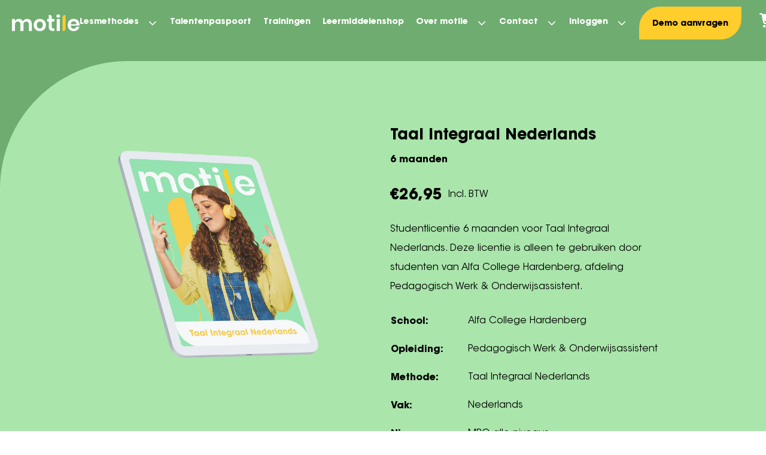

--- FILE ---
content_type: text/html; charset=utf-8
request_url: https://motile.nl/products/taal-integraal-nederlands-alfa-college-hardenberg-pedagogisch-werk-onderwijsassistent-6-maanden
body_size: 32475
content:
<!doctype html>
<html class="no-js" lang="nl">
  <head>
    <style>
  /* Critical Path CSS Generated by Pegasaas Accelerator at https://pegasaas.com/ for https://motile-shop.myshopify.com/ */
  @keyframes swiper-preloader-spin{to{transform:rotate(1turn)}}@charset "UTF-8";:root{--bs-blue:#0d6efd;--bs-indigo:#6610f2;--bs-purple:#6f42c1;--bs-pink:#d63384;--bs-red:#dc3545;--bs-orange:#fd7e14;--bs-yellow:#ffc107;--bs-green:#198754;--bs-teal:#20c997;--bs-cyan:#0dcaf0;--bs-gray:#6c757d;--bs-gray-dark:#343a40;--bs-primary:#0d6efd;--bs-secondary:#6c757d;--bs-success:#198754;--bs-info:#0dcaf0;--bs-warning:#ffc107;--bs-danger:#dc3545;--bs-light:#f8f9fa;--bs-dark:#212529;--bs-white:#fff;--bs-black:#000;--bs-theme-purple-dark:#382370;--bs-theme-purple-light:#6559c3;--bs-theme-green-dark:#6fac70;--bs-theme-green-light:#9fd8a0;--bs-theme-orange-dark:#e67134;--bs-theme-orange-light:#fc7f3d;--bs-theme-yellow-dark:#ffcd2c;--bs-theme-blue-light:#019ad1;--bs-theme-blue-dark:#0884b1;--bs-theme-pink-light:#faaeb8;--bs-theme-pink-dark:#db959e;--bs-theme-red-light:#e6443b;--bs-theme-red-dark:#c8443a;--bs-font-sans-serif:system-ui,-apple-system,Segoe UI,Roboto,Ubuntu,Cantarell,Noto Sans,sans-serif,"Segoe UI",Roboto,"Helvetica Neue",Arial,"Noto Sans","Liberation Sans",sans-serif,"Apple Color Emoji","Segoe UI Emoji","Segoe UI Symbol","Noto Color Emoji";--bs-font-monospace:SFMono-Regular,Menlo,Monaco,Consolas,"Liberation Mono","Courier New",monospace;--bs-gradient:linear-gradient(180deg,hsla(0,0%,100%,0.15),hsla(0,0%,100%,0))}*,:after,:before{box-sizing:border-box}@media (prefers-reduced-motion:no-preference){:root{scroll-behavior:smooth}}body{-webkit-text-size-adjust:100%;background-color:#fff;color:#212529;font-family:ITC Avant Garde Gothic Std;font-size:1rem;font-weight:400;line-height:1.5;margin:0}h1,h2,h3{font-weight:500;line-height:1.2;margin-bottom:.3125rem;margin-top:0}h1{font-size:calc(1.4625rem + 2.55vw)}@media (min-width:1200px){h1{font-size:3.375rem}}h2{font-size:calc(1.4625rem + 2.55vw)}@media (min-width:1200px){h2{font-size:3.375rem}}h3{font-size:calc(1.3625rem + 1.35vw)}@media (min-width:1200px){h3{font-size:2.375rem}}p{margin-bottom:1rem;margin-top:0}ul{padding-left:2rem}ul{margin-bottom:1rem;margin-top:0}ul ul{margin-bottom:0}blockquote{margin:0 0 1rem}strong{font-weight:bolder}small{font-size:.875em}a{color:#0d6efd;text-decoration:underline}figure{margin:0 0 1rem}img,svg{vertical-align:middle}button{border-radius:0}button{font-family:inherit;font-size:inherit;line-height:inherit;margin:0}button{text-transform:none}[type=button],button{-webkit-appearance:button}::-moz-focus-inner{border-style:none;padding:0}::-webkit-datetime-edit-day-field,::-webkit-datetime-edit-fields-wrapper,::-webkit-datetime-edit-hour-field,::-webkit-datetime-edit-minute,::-webkit-datetime-edit-month-field,::-webkit-datetime-edit-text,::-webkit-datetime-edit-year-field{padding:0}::-webkit-inner-spin-button{height:auto}::-webkit-search-decoration{-webkit-appearance:none}::-webkit-color-swatch-wrapper{padding:0}::file-selector-button{font:inherit}::-webkit-file-upload-button{-webkit-appearance:button;font:inherit}[hidden]{display:none!important}.list-inline{list-style:none;padding-left:0}.list-inline-item{display:inline-block}.list-inline-item:not(:last-child){margin-right:.5rem}.blockquote{font-size:1.25rem;margin-bottom:.625rem}.blockquote>:last-child{margin-bottom:0}.blockquote-footer{color:#6c757d;font-size:.875em;margin-bottom:.625rem;margin-top:-.625rem}.blockquote-footer:before{content:"— "}.img-fluid{height:auto;max-width:100%}.container,.container-fluid{margin-left:auto;margin-right:auto;padding-left:1.25rem;padding-left:var(--bs-gutter-x,1.25rem);padding-right:1.25rem;padding-right:var(--bs-gutter-x,1.25rem);width:100%}@media (min-width:576px){.container{max-width:540px}}@media (min-width:768px){.container{max-width:720px}}@media (min-width:1100px){.container{max-width:960px}}@media (min-width:1400px){.container{max-width:1140px}}@media (min-width:1600px){.container{max-width:1320px}}.row{--bs-gutter-x:1.5rem;--bs-gutter-y:0;display:flex;flex-wrap:wrap;margin-left:calc(var(--bs-gutter-x)*-.5);margin-right:calc(var(--bs-gutter-x)*-.5);margin-top:calc(var(--bs-gutter-y)*-1)}.row>*{flex-shrink:0;margin-top:var(--bs-gutter-y);max-width:100%;padding-left:calc(var(--bs-gutter-x)*.5);padding-right:calc(var(--bs-gutter-x)*.5);width:100%}@media (min-width:1100px){.col-lg{flex:1 0 0%}}.gx-10{--bs-gutter-x:6.25rem}@media (min-width:768px){.col-md-8{flex:0 0 auto;width:66.66666667%}.testimonial-slider--left .testimonial-slider__body,.testimonial-slider--left .testimonial-slider__navigation{margin-left:33.33333333%}}@media (min-width:1100px){.col-lg-6{flex:0 0 auto;width:50%}}.btn{background-color:transparent;border:2px solid transparent;border-radius:0;color:#212529;display:inline-block;font-size:1rem;font-weight:700;line-height:1.5;padding:.9375rem 1.25rem;text-align:center;text-decoration:none;vertical-align:middle}@media (prefers-reduced-motion:reduce){}.btn-white{background-color:#fff;border-color:#fff;color:#000}.btn-theme-orange-light{background-color:#fc7f3d;border-color:#fc7f3d;color:#000}.btn-outline-white{border-color:#fff;color:#fff}.btn-link{color:#0d6efd;font-weight:400;text-decoration:underline}.dropdown{position:relative}.dropdown-toggle{white-space:nowrap}.dropdown-toggle:after{border-bottom:0;border-left:.3em solid transparent;border-right:.3em solid transparent;border-top:.3em solid;content:"";display:inline-block;margin-left:.255em;vertical-align:.255em}.dropdown-menu{background-clip:padding-box;background-color:#fff;border:1px solid rgba(0,0,0,.15);border-radius:.25rem;color:#212529;display:none;font-size:1rem;list-style:none;margin:0;min-width:10rem;padding:.5rem 0;position:absolute;text-align:left;z-index:1000}.dropdown-item{background-color:transparent;border:0;clear:both;color:#212529;display:block;font-weight:400;padding:.15625rem .625rem;text-align:inherit;text-decoration:none;white-space:nowrap;width:100%}.nav-link{color:#0d6efd;display:block;padding:.5rem 1rem;text-decoration:none}@media (prefers-reduced-motion:reduce){}.navbar{align-items:center;display:flex;flex-wrap:wrap;justify-content:space-between;padding-bottom:.3125rem;padding-top:.3125rem;position:relative}.navbar>.container-fluid{align-items:center;display:flex;flex-wrap:inherit;justify-content:space-between}.navbar-brand{font-size:1.25rem;margin-right:1rem;padding-bottom:.3125rem;padding-top:.3125rem;text-decoration:none;white-space:nowrap}.navbar-nav{display:flex;flex-direction:column;list-style:none;margin-bottom:0;padding-left:0}.navbar-nav .nav-link{padding-left:0;padding-right:0}.navbar-nav .dropdown-menu{position:static}.navbar-collapse{align-items:center;flex-basis:100%;flex-grow:1}@media (min-width:1100px){.navbar-expand-lg{flex-wrap:nowrap;justify-content:flex-start}.navbar-expand-lg .navbar-nav{flex-direction:row}.navbar-expand-lg .navbar-nav .dropdown-menu{position:absolute}.navbar-expand-lg .navbar-nav .nav-link{padding-left:.5rem;padding-right:.5rem}.navbar-expand-lg .navbar-collapse{display:flex!important;flex-basis:auto}}.card{word-wrap:break-word;background-clip:border-box;background-color:#fff;border:0 solid rgba(0,0,0,.125);border-radius:0;display:flex;flex-direction:column;min-width:0;position:relative}.card-footer{background-color:rgba(0,0,0,.03);border-top:0 solid rgba(0,0,0,.125);padding:.3125rem .625rem}.card-footer:last-child{border-radius:0 0 0 0}.fixed-top{top:0}.fixed-top{left:0;position:fixed;right:0;z-index:1030}.visually-hidden{clip:rect(0,0,0,0)!important;border:0!important;height:1px!important;margin:-1px!important;overflow:hidden!important;padding:0!important;position:absolute!important;white-space:nowrap!important;width:1px!important}.visually-hidden{clip:rect(0,0,0,0)!important;border:0!important;height:1px!important;margin:-1px!important;overflow:hidden!important;padding:0!important;position:absolute!important;white-space:nowrap!important;width:1px!important}.navbar-dropdown .dropdown-item small,.navbar-dropdown .dropdown-menu{display:block!important}.d-grid,.navbar-nav .nav-item__btn{display:grid!important}.d-flex,.footer,.header__cart-count,.navbar__container,.page-container,.swiper__footer,.testimonial-slider__item,.testimonial-slider__navigation{display:flex!important}.d-inline-flex,.swiper__navigation{display:inline-flex!important}.cart-popup,.d-none,.navbar-dropdown .dropdown-toggle:after,.social .list-inline-item:after,.swiper__navigation .swiper-button-next:after,.swiper__navigation .swiper-button-prev:after,.testimonial-slider__quote-footer:before{display:none!important}.card{box-shadow:0 .5rem 1rem rgba(0,0,0,.15)!important}.content-column__image img,.testimonial-slider .swiper__navigation{width:100%!important}.card,.card img,.content-column__image img,.h-100,.page-container,.testimonial-slider__item,body,html{height:100%!important}.footer__navbar,.navbar-nav .nav-item,.page-container,.swiper__footer{flex-direction:column!important}.main-content{flex-shrink:0!important}.swiper__footer,.swiper__navigation,.testimonial-slider__item{flex-wrap:wrap!important}.gap-2,.navbar-nav .nav-item__btn{grid-gap:1.25rem!important;gap:1.25rem!important}.testimonial-slider--left .testimonial-slider__navigation{justify-content:flex-end!important}.header__cart-count{justify-content:center!important}.content-column__item,.header__cart-count,.navbar-dropdown .dropdown-toggle,.navbar__container,.swiper__footer,.testimonial-slider__item{align-items:center!important}.order-0{order:0!important}.order-1{order:1!important}.order-2{order:2!important}.navbar-dropdown .dropdown-menu{margin:0!important}.swiper__navigation .swiper-button-next,.swiper__navigation .swiper-button-prev{margin-top:0!important}.testimonial-slider__quote-footer{margin-top:.9375rem!important}.mt-2{margin-top:1.25rem!important}.mt-3,.navbar-nav .nav-item:not(:first-child),.swiper__footer,.testimonial-slider__quote p{margin-top:1.875rem!important}.content-column__image,.footer__navbar,.mt-6{margin-top:3.75rem!important}#shopify-section-footer,.card-footer{margin-top:auto!important}.footer__navbar .list-inline:not(.social) .list-inline-item,.navbar-brand{margin-right:0!important}.swiper__navigation .swiper-button-prev{margin-right:.625rem!important}.me-auto{margin-right:auto!important}.footer__navbar .list-inline,.social{margin-bottom:0!important}.mb-3{margin-bottom:1.875rem!important}.hamburger,.header__cart{margin-left:1.875rem!important}.ms-auto,.navbar-dropdown .dropdown-toggle [class*=fa],.navbar-nav,.navbar__container{margin-left:auto!important}.btn-link,.card-footer,.navbar,.navbar-brand,.navbar-dropdown .dropdown-item,.navbar-dropdown .dropdown-menu,.navbar-dropdown .dropdown-toggle,.navbar-nav .nav-link{padding:0!important}.navbar-dropdown .dropdown-item{padding-left:1.875rem!important;padding-right:1.875rem!important}.navbar-offcanvas-body{padding-bottom:1.25rem!important;padding-top:1.25rem!important}.index-section:not(.shopify-section-hero):not(.p-0):not(.navbar):not(.navbar-brand):not(.shopify-policy__body):not(.shopify-policy__title):not(.shopify-policy__container):not(.btn-link):not(.card-footer):not(.globo-form-app):not(.globo-form-control):not([class*=pt-]):not([class*=pb-]):not([class*=py-]){padding-bottom:3.125rem!important;padding-top:3.125rem!important}.footer{padding-bottom:3.75rem!important;padding-top:3.75rem!important}.main-content{padding-top:0!important}.navbar-dropdown .dropdown-item{padding-top:1.875rem!important}.hero__image,.testimonial-slider__body{padding-top:3.75rem!important}.testimonial-slider__body{padding-right:1.875rem!important}.footer__navbar .list-inline:not(.social){text-align:center!important}.btn-theme-orange-light,.header__cart{color:#fff!important}@media (min-width:576px){.d-sm-block{display:block!important}.swiper__footer{flex-direction:row!important}.mt-sm-0{margin-top:0!important}.me-sm-0{margin-right:0!important}.navbar-offcanvas-body{padding-bottom:1.875rem!important;padding-top:1.875rem!important}}@media (min-width:768px){.d-md-block{display:block!important}.footer__navbar{flex-direction:row!important}.order-md-1{order:1!important}.order-md-2{order:2!important}.mt-md-0{margin-top:0!important}.ms-md-2{margin-left:1.25rem!important}.testimonial-slider__body{padding-top:3.75rem!important}.testimonial-slider__body{padding-bottom:5.625rem!important}.footer__navbar .list-inline:not(.social){text-align:left!important}}@media (min-width:1100px){.navbar-nav .nav-item__btn{display:inline-block!important}.d-lg-grid{display:grid!important}.d-lg-table{display:table!important}.navbar-dropdown .dropdown-menu{display:flex!important}.d-lg-inline-flex{display:inline-flex!important}.d-lg-none,.hamburger{display:none!important}.navbar-nav .nav-item{flex-direction:row!important}.navbar-dropdown .dropdown-menu{flex-wrap:wrap!important}.order-lg-0{order:0!important}.order-lg-1{order:1!important}.content-column__image,.mt-lg-0,.navbar-nav .nav-item:not(:first-child){margin-top:0!important}.ms-lg-0,.navbar-nav{margin-left:0!important}.navbar-dropdown .dropdown-toggle{margin-left:.625rem!important}.navbar-nav .nav-item:not(:first-child){margin-left:1.25rem!important}.ms-lg-auto{margin-left:auto!important}.navbar-nav{padding:0!important}.navbar-dropdown .dropdown-item,.navbar-dropdown .dropdown-menu{padding-left:.9375rem!important;padding-right:.9375rem!important}.navbar-offcanvas-body{padding-bottom:0!important;padding-top:0!important}.index-section:not(.shopify-section-hero):not(.p-0):not(.navbar):not(.navbar-brand):not(.shopify-policy__body):not(.shopify-policy__title):not(.shopify-policy__container):not(.btn-link):not(.card-footer):not(.globo-form-app):not(.globo-form-control):not([class*=pt-]):not([class*=pb-]):not([class*=py-]){padding-bottom:6.25rem!important;padding-top:6.25rem!important}.navbar-dropdown .dropdown-menu{padding-bottom:1.875rem!important}}@media (min-width:1400px){.d-xl-block{display:block!important}.testimonial-slider{margin-top:6.25rem!important}.ms-xl-2{margin-left:1.25rem!important}.navbar-nav .nav-item:not(:first-child){margin-left:1.875rem!important}}@media (min-width:1600px){.hamburger,.header__cart,.navbar-nav .nav-item:not(:first-child){margin-left:3.125rem!important}}.hamburger{background-color:transparent;border:0;color:inherit;display:inline-block;font:inherit;margin:0;overflow:visible;padding:0;text-transform:none}.hamburger-box{display:inline-block;height:27px;position:relative;width:32px}.hamburger-inner{display:block;margin-top:-2.5px;top:50%}.hamburger-inner,.hamburger-inner:after,.hamburger-inner:before{background-color:#fff;border-radius:1px;height:5px;position:absolute;width:32px}.hamburger-inner:after,.hamburger-inner:before{content:"";display:block}.hamburger-inner:before{top:-11px}.hamburger-inner:after{bottom:-11px}body,html{-webkit-font-smoothing:antialiased;overflow-x:hidden}h1,h2,h3{font-weight:700}h1{font-size:calc(1.29375rem + .525vw)}@media (min-width:1200px){h1{font-size:1.6875rem}}@media (min-width:768px){h1{font-size:calc(1.35rem + 1.2vw)}}@media (min-width:768px) and (min-width:1200px){h1{font-size:2.25rem}}@media (min-width:1400px){h1{font-size:calc(1.4625rem + 2.55vw)}}@media (min-width:1400px) and (min-width:1200px){h1{font-size:3.375rem}}h2{font-size:calc(1.29375rem + .525vw)}@media (min-width:1200px){h2{font-size:1.6875rem}}@media (min-width:768px){h2{font-size:calc(1.35rem + 1.2vw)}}@media (min-width:768px) and (min-width:1200px){h2{font-size:2.25rem}}@media (min-width:1400px){h2{font-size:calc(1.4625rem + 2.55vw)}}@media (min-width:1400px) and (min-width:1200px){h2{font-size:3.375rem}}h3{font-size:calc(1.28333rem + .4vw)}@media (min-width:1200px){h3{font-size:1.5833333333rem}}@media (min-width:1400px){h3{font-size:calc(1.3625rem + 1.35vw)}}@media (min-width:1400px) and (min-width:1200px){h3{font-size:2.375rem}}a{color:inherit}p{line-height:32px}.btn{letter-spacing:0;text-transform:none}.btn[class*=btn-theme]{border-bottom-right-radius:35px;border-top-left-radius:35px;min-width:225px}.btn-link{font-weight:700;min-width:auto;text-decoration:none}.card--theme-green{background-color:#9fd8a0}.card--theme-green .card-footer .btn{color:#ffcd2c}.card--theme-orange{background-color:#fc7f3d}.card--theme-orange .card-footer .btn{color:#019ad1}.card{border-bottom-right-radius:35px;border-top-left-radius:35px;overflow:hidden;text-decoration:none}.card img{-o-object-fit:contain;object-fit:contain;-o-object-position:bottom;object-position:bottom}.card .btn{font-size:.875rem}.card-footer{background-color:transparent;background-repeat:initial;background-attachment:initial;background-position:initial;background-image:none;z-index:1}.card-footer .btn{min-width:auto;width:100%}.hamburger{height:28px}.social svg{height:30px;width:30px}.social svg circle,.social svg path{fill:#fff}.swiper__navigation .swiper-button-next,.swiper__navigation .swiper-button-prev{font-size:1.125rem;height:55px;left:0;position:relative;right:0;top:0;width:90px}.swiper__navigation .swiper-button-next{border-bottom-left-radius:35px;border-top-right-radius:35px}.swiper__navigation .swiper-button-prev{border-bottom-right-radius:35px;border-top-left-radius:35px}.swiper-wrapper{height:auto}.swiper__footer .btn-link{font-size:.875rem;text-decoration:none}.page-container{margin-top:60px}@media (min-width:1100px){.page-container{margin-top:70px}}.collection-slider .container,.collection-slider .swiper-container{overflow:visible}.collection-slider .swiper-slide{height:auto;width:calc(82.5% - .625rem)}.collection-slider .card{height:400px!important}.collection-slider .card-footer{bottom:0;left:0;position:absolute;right:0}@media (min-width:576px){.collection-slider .swiper-slide{width:calc(50% - .625rem)}}@media (min-width:768px){.collection-slider .swiper-slide{width:calc(33.33333% - .625rem)}.collection-slider .card{height:350px!important}}@media (min-width:1100px){.collection-slider .swiper-slide{width:calc(25% - .625rem)}}@media (min-width:1400px){.collection-slider .card{height:400px!important}}@media (min-width:1600px){.collection-slider .card{height:450px!important}}.content-column .container{overflow-x:visible}.content-column__image img{border-bottom-left-radius:33.33333%;bottom:0;left:0;-o-object-fit:contain;object-fit:contain;-o-object-position:bottom;object-position:bottom;position:absolute;right:0}.content-column__image-body{padding-top:100%;position:relative}.content-column__image-background{border-bottom-left-radius:33.33333%;bottom:0;left:0;overflow:hidden;position:absolute;right:0;top:0}.content-column__image-background:before{background-color:var(--image-bg-color);border-top-right-radius:33.33333%;bottom:0;content:"";height:85%;position:absolute;width:100%}.footer__navbar{height:auto!important}.footer__navbar .list-inline:not(.social) .list-inline-item{font-size:.875rem}.footer__navbar .list-inline:not(.social) .list-inline-item:not(:last-child):after{content:"|"}.footer__navbar .list-inline:not(.social) .list-inline-item a{text-decoration:none}.header__cart{font-size:calc(1.275rem + .3vw);position:relative}@media (min-width:1200px){.header__cart{font-size:1.5rem}}.header__cart-count{border-radius:50%;font-size:.875rem;font-weight:700;height:20px;position:absolute;right:-10px;top:-5px;width:20px}.shopify-section-hero{margin-bottom:64px}@media (min-width:576px){.shopify-section-hero{margin-bottom:64px}}@media (min-width:1100px){.shopify-section-hero{margin-bottom:64px}}.hero{padding-top:16px;position:relative}@media (min-width:576px){.hero{padding-top:21.33333px}}@media (min-width:1100px){.hero{padding-top:64px}}.hero__body{border-bottom-right-radius:33.33333vw;border-top-left-radius:33.33333vw;margin-top:-64px;overflow:hidden;padding:33.33333vw 0 400px;position:relative;top:64px}.hero__body .btn[class*=btn-theme]:last-child{border-bottom-left-radius:35px;border-bottom-right-radius:0;border-top-left-radius:0;border-top-right-radius:35px;min-width:225px}@media (min-width:576px){.hero__body{margin-top:-64px;padding:16.66667vw 0 600px;top:64px}}@media (min-width:1100px){.hero__body{border-bottom-right-radius:25vw;border-top-left-radius:25vw;margin-top:-64px;padding:8.33333vw 0;top:64px}}.hero__image{bottom:0;height:400px;-o-object-fit:contain;object-fit:contain;-o-object-position:bottom;object-position:bottom;position:absolute;right:0}@media (min-width:576px){.hero__image{height:600px}}@media (min-width:1100px){.hero__image{height:100%;right:5vw;width:calc(50% - 5vw)}}.navbar-brand img{height:22px}@media (min-width:1100px){.navbar-brand img{height:28px}}.navbar-dropdown .dropdown-toggle{color:inherit;font-size:inherit}.navbar-dropdown .dropdown-menu{background-color:transparent;background-repeat:initial;background-attachment:initial;background-position:initial;background-image:none;border:none;height:0;opacity:0;top:100%;visibility:hidden}.navbar-dropdown .dropdown-item{font-size:1rem;font-weight:700}.navbar-dropdown .dropdown-item small{font-size:.75rem;font-weight:400;margin-top:.3125rem;white-space:break-spaces}@media (min-width:1100px){.navbar-dropdown .dropdown-menu{border-bottom-left-radius:12.5px;border-bottom-right-radius:12.5px;border-top-left-radius:0;border-top-right-radius:0;box-shadow:0 .5rem 1rem rgba(0,0,0,.15);left:50%;line-height:normal;max-width:400px;transform:translateX(-50%);width:50vw}.navbar-dropdown .dropdown-menu li{flex:0 0 50%;max-width:50%}.navbar-dropdown .dropdown-item{font-size:.875rem}.navbar-dropdown .dropdown-item small{font-size:.625rem}.navbar-dropdown .dropdown-toggle{height:100%}}@media (min-width:1400px){.navbar-dropdown .dropdown-menu{max-width:500px}.navbar-dropdown .dropdown-item{font-size:1rem}.navbar-dropdown .dropdown-item small{font-size:.75rem}}.navbar-nav{padding:33.33333vw 2.5rem}.navbar-nav .nav-item{font-size:1.25rem;font-weight:700;position:relative;white-space:nowrap}.navbar-nav .nav-item__btn .btn{min-width:auto}.navbar-nav .nav-link{color:inherit}@media (min-width:576px){.navbar-nav{padding:12.5vw}.navbar-nav .nav-item{left:50%;max-width:300px;transform:translateX(-50%)}}@media (min-width:1100px){.navbar-nav{background:none!important}.navbar-nav .nav-item{font-size:.875rem;left:0;line-height:70px;max-width:none;transform:none}.navbar-nav .nav-item__btn .btn{font-size:.875rem}}@media (min-width:1400px){.navbar-nav .nav-item{font-size:1rem}.navbar-nav .nav-item__btn .btn{font-size:1rem;min-width:225px}}@media (max-width:1099.98px){.navbar-nav{border-bottom-right-radius:33.33333vw;border-top-left-radius:33.33333vw;min-height:calc(100vh - 60px - 3.75rem)}}@media (max-width:575.98px){.navbar-nav{min-height:calc(100vh - 60px - 2.5rem)}}.navbar-offcanvas{outline:0!important}@media (min-width:1100px){.navbar-offcanvas{background:none!important}}@media (max-width:1099.98px){.navbar-offcanvas{background-clip:padding-box;background-color:#fff;bottom:0;display:flex;flex-direction:column;left:0;max-height:100%;max-width:100%;opacity:0;outline:0;overflow-y:auto;position:fixed;right:0;top:60px;visibility:hidden;z-index:1050}.navbar-offcanvas-body{opacity:0;transform:translateY(-100%);visibility:hidden;width:100%}}.navbar{height:60px}@media (min-width:1100px){.navbar{height:70px}}.testimonial-slider__item{background-color:var(--bg-color);position:relative}.testimonial-slider__body{color:var(--text-color);padding-bottom:calc(400px + 1.875rem);transform:translateY(25%)}.testimonial-slider__quote [class*=fa]{color:var(--quote-color);font-size:calc(1.4625rem + 2.55vw);font-weight:700}@media (min-width:1200px){.testimonial-slider__quote [class*=fa]{font-size:3.375rem}}.testimonial-slider__quote p{font-size:calc(1.2875rem + .45vw);font-weight:700}@media (min-width:1200px){.testimonial-slider__quote p{font-size:1.625rem}}.testimonial-slider__quote-footer{color:var(--quote-color)}.testimonial-slider--left .testimonial-slider__item{border-bottom-left-radius:25vw;border-top-right-radius:25vw}.testimonial-slider .swiper-container{overflow:visible}.testimonial-slider .swiper__navigation{bottom:calc(55px - 1.875rem);position:absolute}.theme-purple .navbar{background-color:#382370}.theme-purple .navbar-offcanvas-body{background-color:#6559c3}@media (min-width:1100px){.theme-purple .navbar-offcanvas-body{background-color:#382370}}.theme-purple .navbar-nav{background-color:#382370}.theme-purple .navbar-dropdown .dropdown-item,.theme-purple .navbar-nav .nav-item{color:#fff}@media (min-width:1100px){.theme-purple .navbar-dropdown .dropdown-menu{background-color:#6559c3}}.theme-purple .footer{background-color:#382370;color:#fff}.theme-purple .footer__navbar .list-inline:not(.social) .list-inline-item{opacity:.5}.theme-purple .footer__navbar .list-inline:not(.social) .list-inline-item a{color:#fff}.theme-purple .hero{background-color:#382370}.theme-purple .hero__body,.theme-purple .swiper__navigation .swiper-button-next,.theme-purple .swiper__navigation .swiper-button-prev{background-color:#6559c3;color:#fff}.theme-purple .swiper__footer .btn-link{color:#6559c3}.theme-purple .testimonial-slider .swiper__navigation .swiper-button-next,.theme-purple .testimonial-slider .swiper__navigation .swiper-button-prev{background-color:#fff;color:#6559c3}.theme-purple .header__cart-count{background-color:#fc7f3d;color:#fff}:root{--swiper-theme-color:#007aff}.swiper-container{list-style:none;margin-left:auto;margin-right:auto;overflow:hidden;padding:0;position:relative;z-index:1}.swiper-wrapper{box-sizing:content-box;display:flex;height:100%;position:relative;width:100%;z-index:1}.swiper-wrapper{transform:translateZ(0)}.swiper-slide{flex-shrink:0;height:100%;position:relative;width:100%}:root{--swiper-navigation-size:44px}.swiper-button-next,.swiper-button-prev{align-items:center;color:var(--swiper-theme-color);color:var(--swiper-navigation-color,var(--swiper-theme-color));display:flex;height:44px;height:var(--swiper-navigation-size);justify-content:center;margin-top:-22px;margin-top:calc(0px - var(--swiper-navigation-size)/2);position:absolute;top:50%;width:27px;width:calc(var(--swiper-navigation-size)/44*27);z-index:10}.swiper-button-next:after,.swiper-button-prev:after{font-feature-settings:normalfont-size:44px;font-size:var(--swiper-navigation-size);font-variant:normal;letter-spacing:0;line-height:1;text-transform:none!important;text-transform:none}.swiper-button-prev{left:10px;right:auto}.swiper-button-prev:after{content:"prev"}.swiper-button-next{left:auto;right:10px}.swiper-button-next:after{content:"next"}.swiper-lazy-preloader{-webkit-animation:swiper-preloader-spin 1s linear infinite;animation:swiper-preloader-spin 1s linear infinite;border:4px solid var(--swiper-preloader-color,var(--swiper-theme-color));border-radius:50%;border-top:4px solid transparent;box-sizing:border-box;height:42px;left:50%;margin-left:-21px;margin-top:-21px;position:absolute;top:50%;transform-origin:50%;width:42px;z-index:10}@-webkit-keyframes swiper-preloader-spin{to{transform:rotate(1turn)}}@keyframes swiper-preloader-spin{to{transform:rotate(1turn)}}@charset "UTF-8";:root{--bs-blue:#0d6efd;--bs-indigo:#6610f2;--bs-purple:#6f42c1;--bs-pink:#d63384;--bs-red:#dc3545;--bs-orange:#fd7e14;--bs-yellow:#ffc107;--bs-green:#198754;--bs-teal:#20c997;--bs-cyan:#0dcaf0;--bs-gray:#6c757d;--bs-gray-dark:#343a40;--bs-primary:#0d6efd;--bs-secondary:#6c757d;--bs-success:#198754;--bs-info:#0dcaf0;--bs-warning:#ffc107;--bs-danger:#dc3545;--bs-light:#f8f9fa;--bs-dark:#212529;--bs-white:#fff;--bs-black:#000;--bs-theme-purple-dark:#382370;--bs-theme-purple-light:#6559c3;--bs-theme-green-dark:#6fac70;--bs-theme-green-light:#9fd8a0;--bs-theme-orange-dark:#e67134;--bs-theme-orange-light:#fc7f3d;--bs-theme-yellow-dark:#ffcd2c;--bs-theme-blue-light:#019ad1;--bs-theme-blue-dark:#0884b1;--bs-theme-pink-light:#faaeb8;--bs-theme-pink-dark:#db959e;--bs-theme-red-light:#e6443b;--bs-theme-red-dark:#c8443a;--bs-font-sans-serif:system-ui,-apple-system,Segoe UI,Roboto,Ubuntu,Cantarell,Noto Sans,sans-serif,"Segoe UI",Roboto,"Helvetica Neue",Arial,"Noto Sans","Liberation Sans",sans-serif,"Apple Color Emoji","Segoe UI Emoji","Segoe UI Symbol","Noto Color Emoji";--bs-font-monospace:SFMono-Regular,Menlo,Monaco,Consolas,"Liberation Mono","Courier New",monospace;--bs-gradient:linear-gradient(180deg,hsla(0,0%,100%,0.15),hsla(0,0%,100%,0))}*,:after,:before{box-sizing:border-box}@media (prefers-reduced-motion:no-preference){:root{scroll-behavior:smooth}}body{-webkit-text-size-adjust:100%;background-color:#fff;color:#212529;font-family:ITC Avant Garde Gothic Std;font-size:1rem;font-weight:400;line-height:1.5;margin:0}h1,h2,h3{font-weight:500;line-height:1.2;margin-bottom:.3125rem;margin-top:0}h1{font-size:calc(1.4625rem + 2.55vw)}@media (min-width:1200px){h1{font-size:3.375rem}}h2{font-size:calc(1.4625rem + 2.55vw)}@media (min-width:1200px){h2{font-size:3.375rem}}h3{font-size:calc(1.3625rem + 1.35vw)}@media (min-width:1200px){h3{font-size:2.375rem}}p{margin-bottom:1rem;margin-top:0}ul{padding-left:2rem}ul{margin-bottom:1rem;margin-top:0}ul ul{margin-bottom:0}blockquote{margin:0 0 1rem}strong{font-weight:bolder}small{font-size:.875em}a{color:#0d6efd;text-decoration:underline}figure{margin:0 0 1rem}img,svg{vertical-align:middle}button{border-radius:0}button{font-family:inherit;font-size:inherit;line-height:inherit;margin:0}button{text-transform:none}[type=button],button{-webkit-appearance:button}::-moz-focus-inner{border-style:none;padding:0}::-webkit-datetime-edit-day-field,::-webkit-datetime-edit-fields-wrapper,::-webkit-datetime-edit-hour-field,::-webkit-datetime-edit-minute,::-webkit-datetime-edit-month-field,::-webkit-datetime-edit-text,::-webkit-datetime-edit-year-field{padding:0}::-webkit-inner-spin-button{height:auto}::-webkit-search-decoration{-webkit-appearance:none}::-webkit-color-swatch-wrapper{padding:0}::file-selector-button{font:inherit}::-webkit-file-upload-button{-webkit-appearance:button;font:inherit}[hidden]{display:none!important}.list-inline{list-style:none;padding-left:0}.list-inline-item{display:inline-block}.list-inline-item:not(:last-child){margin-right:.5rem}.blockquote{font-size:1.25rem;margin-bottom:.625rem}.blockquote>:last-child{margin-bottom:0}.blockquote-footer{color:#6c757d;font-size:.875em;margin-bottom:.625rem;margin-top:-.625rem}.blockquote-footer:before{content:"— "}.img-fluid{height:auto;max-width:100%}.container,.container-fluid{margin-left:auto;margin-right:auto;padding-left:1.25rem;padding-left:var(--bs-gutter-x,1.25rem);padding-right:1.25rem;padding-right:var(--bs-gutter-x,1.25rem);width:100%}@media (min-width:576px){.container{max-width:540px}}@media (min-width:768px){.container{max-width:720px}}@media (min-width:1100px){.container{max-width:960px}}@media (min-width:1400px){.container{max-width:1140px}}@media (min-width:1600px){.container{max-width:1320px}}.row{--bs-gutter-x:1.5rem;--bs-gutter-y:0;display:flex;flex-wrap:wrap;margin-left:calc(var(--bs-gutter-x)*-.5);margin-right:calc(var(--bs-gutter-x)*-.5);margin-top:calc(var(--bs-gutter-y)*-1)}.row>*{flex-shrink:0;margin-top:var(--bs-gutter-y);max-width:100%;padding-left:calc(var(--bs-gutter-x)*.5);padding-right:calc(var(--bs-gutter-x)*.5);width:100%}@media (min-width:1100px){.col-lg{flex:1 0 0%}}.gx-10{--bs-gutter-x:6.25rem}@media (min-width:768px){.col-md-8{flex:0 0 auto;width:66.66666667%}.testimonial-slider--left .testimonial-slider__body,.testimonial-slider--left .testimonial-slider__navigation{margin-left:33.33333333%}}@media (min-width:1100px){.col-lg-6{flex:0 0 auto;width:50%}}.btn{background-color:transparent;border:2px solid transparent;border-radius:0;color:#212529;display:inline-block;font-size:1rem;font-weight:700;line-height:1.5;padding:.9375rem 1.25rem;text-align:center;text-decoration:none;vertical-align:middle}@media (prefers-reduced-motion:reduce){}.btn-white{background-color:#fff;border-color:#fff;color:#000}.btn-theme-orange-light{background-color:#fc7f3d;border-color:#fc7f3d;color:#000}.btn-outline-white{border-color:#fff;color:#fff}.btn-link{color:#0d6efd;font-weight:400;text-decoration:underline}.dropdown{position:relative}.dropdown-toggle{white-space:nowrap}.dropdown-toggle:after{border-bottom:0;border-left:.3em solid transparent;border-right:.3em solid transparent;border-top:.3em solid;content:"";display:inline-block;margin-left:.255em;vertical-align:.255em}.dropdown-menu{background-clip:padding-box;background-color:#fff;border:1px solid rgba(0,0,0,.15);border-radius:.25rem;color:#212529;display:none;font-size:1rem;list-style:none;margin:0;min-width:10rem;padding:.5rem 0;position:absolute;text-align:left;z-index:1000}.dropdown-item{background-color:transparent;border:0;clear:both;color:#212529;display:block;font-weight:400;padding:.15625rem .625rem;text-align:inherit;text-decoration:none;white-space:nowrap;width:100%}.nav-link{color:#0d6efd;display:block;padding:.5rem 1rem;text-decoration:none}@media (prefers-reduced-motion:reduce){}.navbar{align-items:center;display:flex;flex-wrap:wrap;justify-content:space-between;padding-bottom:.3125rem;padding-top:.3125rem;position:relative}.navbar>.container-fluid{align-items:center;display:flex;flex-wrap:inherit;justify-content:space-between}.navbar-brand{font-size:1.25rem;margin-right:1rem;padding-bottom:.3125rem;padding-top:.3125rem;text-decoration:none;white-space:nowrap}.navbar-nav{display:flex;flex-direction:column;list-style:none;margin-bottom:0;padding-left:0}.navbar-nav .nav-link{padding-left:0;padding-right:0}.navbar-nav .dropdown-menu{position:static}.navbar-collapse{align-items:center;flex-basis:100%;flex-grow:1}@media (min-width:1100px){.navbar-expand-lg{flex-wrap:nowrap;justify-content:flex-start}.navbar-expand-lg .navbar-nav{flex-direction:row}.navbar-expand-lg .navbar-nav .dropdown-menu{position:absolute}.navbar-expand-lg .navbar-nav .nav-link{padding-left:.5rem;padding-right:.5rem}.navbar-expand-lg .navbar-collapse{display:flex!important;flex-basis:auto}}.card{word-wrap:break-word;background-clip:border-box;background-color:#fff;border:0 solid rgba(0,0,0,.125);border-radius:0;display:flex;flex-direction:column;min-width:0;position:relative}.card-footer{background-color:rgba(0,0,0,.03);border-top:0 solid rgba(0,0,0,.125);padding:.3125rem .625rem}.card-footer:last-child{border-radius:0 0 0 0}.fixed-top{top:0}.fixed-top{left:0;position:fixed;right:0;z-index:1030}.visually-hidden{clip:rect(0,0,0,0)!important;border:0!important;height:1px!important;margin:-1px!important;overflow:hidden!important;padding:0!important;position:absolute!important;white-space:nowrap!important;width:1px!important}.visually-hidden{clip:rect(0,0,0,0)!important;border:0!important;height:1px!important;margin:-1px!important;overflow:hidden!important;padding:0!important;position:absolute!important;white-space:nowrap!important;width:1px!important}.navbar-dropdown .dropdown-item small,.navbar-dropdown .dropdown-menu{display:block!important}.d-grid,.navbar-nav .nav-item__btn{display:grid!important}.d-flex,.footer,.header__cart-count,.navbar__container,.page-container,.swiper__footer,.testimonial-slider__item,.testimonial-slider__navigation{display:flex!important}.d-inline-flex,.swiper__navigation{display:inline-flex!important}.cart-popup,.d-none,.navbar-dropdown .dropdown-toggle:after,.social .list-inline-item:after,.swiper__navigation .swiper-button-next:after,.swiper__navigation .swiper-button-prev:after,.testimonial-slider__quote-footer:before{display:none!important}.card{box-shadow:0 .5rem 1rem rgba(0,0,0,.15)!important}.content-column__image img,.testimonial-slider .swiper__navigation{width:100%!important}.card,.card img,.content-column__image img,.h-100,.page-container,.testimonial-slider__item,body,html{height:100%!important}.footer__navbar,.navbar-nav .nav-item,.page-container,.swiper__footer{flex-direction:column!important}.main-content{flex-shrink:0!important}.swiper__footer,.swiper__navigation,.testimonial-slider__item{flex-wrap:wrap!important}.gap-2,.navbar-nav .nav-item__btn{grid-gap:1.25rem!important;gap:1.25rem!important}.testimonial-slider--left .testimonial-slider__navigation{justify-content:flex-end!important}.header__cart-count{justify-content:center!important}.content-column__item,.header__cart-count,.navbar-dropdown .dropdown-toggle,.navbar__container,.swiper__footer,.testimonial-slider__item{align-items:center!important}.order-0{order:0!important}.order-1{order:1!important}.order-2{order:2!important}.navbar-dropdown .dropdown-menu{margin:0!important}.swiper__navigation .swiper-button-next,.swiper__navigation .swiper-button-prev{margin-top:0!important}.testimonial-slider__quote-footer{margin-top:.9375rem!important}.mt-2{margin-top:1.25rem!important}.mt-3,.navbar-nav .nav-item:not(:first-child),.swiper__footer,.testimonial-slider__quote p{margin-top:1.875rem!important}.content-column__image,.footer__navbar,.mt-6{margin-top:3.75rem!important}#shopify-section-footer,.card-footer{margin-top:auto!important}.footer__navbar .list-inline:not(.social) .list-inline-item,.navbar-brand{margin-right:0!important}.swiper__navigation .swiper-button-prev{margin-right:.625rem!important}.me-auto{margin-right:auto!important}.footer__navbar .list-inline,.social{margin-bottom:0!important}.mb-3{margin-bottom:1.875rem!important}.hamburger,.header__cart{margin-left:1.875rem!important}.ms-auto,.navbar-dropdown .dropdown-toggle [class*=fa],.navbar-nav,.navbar__container{margin-left:auto!important}.btn-link,.card-footer,.navbar,.navbar-brand,.navbar-dropdown .dropdown-item,.navbar-dropdown .dropdown-menu,.navbar-dropdown .dropdown-toggle,.navbar-nav .nav-link{padding:0!important}.navbar-dropdown .dropdown-item{padding-left:1.875rem!important;padding-right:1.875rem!important}.navbar-offcanvas-body{padding-bottom:1.25rem!important;padding-top:1.25rem!important}.index-section:not(.shopify-section-hero):not(.p-0):not(.navbar):not(.navbar-brand):not(.shopify-policy__body):not(.shopify-policy__title):not(.shopify-policy__container):not(.btn-link):not(.card-footer):not(.globo-form-app):not(.globo-form-control):not([class*=pt-]):not([class*=pb-]):not([class*=py-]){padding-bottom:3.125rem!important;padding-top:3.125rem!important}.footer{padding-bottom:3.75rem!important;padding-top:3.75rem!important}.main-content{padding-top:0!important}.navbar-dropdown .dropdown-item{padding-top:1.875rem!important}.hero__image,.testimonial-slider__body{padding-top:3.75rem!important}.testimonial-slider__body{padding-right:1.875rem!important}.footer__navbar .list-inline:not(.social){text-align:center!important}.btn-theme-orange-light,.header__cart{color:#fff!important}@media (min-width:576px){.d-sm-block{display:block!important}.swiper__footer{flex-direction:row!important}.mt-sm-0{margin-top:0!important}.me-sm-0{margin-right:0!important}.navbar-offcanvas-body{padding-bottom:1.875rem!important;padding-top:1.875rem!important}}@media (min-width:768px){.d-md-block{display:block!important}.footer__navbar{flex-direction:row!important}.order-md-1{order:1!important}.order-md-2{order:2!important}.mt-md-0{margin-top:0!important}.ms-md-2{margin-left:1.25rem!important}.testimonial-slider__body{padding-top:3.75rem!important}.testimonial-slider__body{padding-bottom:5.625rem!important}.footer__navbar .list-inline:not(.social){text-align:left!important}}@media (min-width:1100px){.navbar-nav .nav-item__btn{display:inline-block!important}.d-lg-grid{display:grid!important}.d-lg-table{display:table!important}.navbar-dropdown .dropdown-menu{display:flex!important}.d-lg-inline-flex{display:inline-flex!important}.d-lg-none,.hamburger{display:none!important}.navbar-nav .nav-item{flex-direction:row!important}.navbar-dropdown .dropdown-menu{flex-wrap:wrap!important}.order-lg-0{order:0!important}.order-lg-1{order:1!important}.content-column__image,.mt-lg-0,.navbar-nav .nav-item:not(:first-child){margin-top:0!important}.ms-lg-0,.navbar-nav{margin-left:0!important}.navbar-dropdown .dropdown-toggle{margin-left:.625rem!important}.navbar-nav .nav-item:not(:first-child){margin-left:1.25rem!important}.ms-lg-auto{margin-left:auto!important}.navbar-nav{padding:0!important}.navbar-dropdown .dropdown-item,.navbar-dropdown .dropdown-menu{padding-left:.9375rem!important;padding-right:.9375rem!important}.navbar-offcanvas-body{padding-bottom:0!important;padding-top:0!important}.index-section:not(.shopify-section-hero):not(.p-0):not(.navbar):not(.navbar-brand):not(.shopify-policy__body):not(.shopify-policy__title):not(.shopify-policy__container):not(.btn-link):not(.card-footer):not(.globo-form-app):not(.globo-form-control):not([class*=pt-]):not([class*=pb-]):not([class*=py-]){padding-bottom:6.25rem!important;padding-top:6.25rem!important}.navbar-dropdown .dropdown-menu{padding-bottom:1.875rem!important}}@media (min-width:1400px){.d-xl-block{display:block!important}.testimonial-slider{margin-top:6.25rem!important}.ms-xl-2{margin-left:1.25rem!important}.navbar-nav .nav-item:not(:first-child){margin-left:1.875rem!important}}@media (min-width:1600px){.hamburger,.header__cart,.navbar-nav .nav-item:not(:first-child){margin-left:3.125rem!important}}.hamburger{background-color:transparent;border:0;color:inherit;display:inline-block;font:inherit;margin:0;overflow:visible;padding:0;text-transform:none}.hamburger-box{display:inline-block;height:27px;position:relative;width:32px}.hamburger-inner{display:block;margin-top:-2.5px;top:50%}.hamburger-inner,.hamburger-inner:after,.hamburger-inner:before{background-color:#fff;border-radius:1px;height:5px;position:absolute;width:32px}.hamburger-inner:after,.hamburger-inner:before{content:"";display:block}.hamburger-inner:before{top:-11px}.hamburger-inner:after{bottom:-11px}body,html{-webkit-font-smoothing:antialiased;overflow-x:hidden}h1,h2,h3{font-weight:700}h1{font-size:calc(1.29375rem + .525vw)}@media (min-width:1200px){h1{font-size:1.6875rem}}@media (min-width:768px){h1{font-size:calc(1.35rem + 1.2vw)}}@media (min-width:768px) and (min-width:1200px){h1{font-size:2.25rem}}@media (min-width:1400px){h1{font-size:calc(1.4625rem + 2.55vw)}}@media (min-width:1400px) and (min-width:1200px){h1{font-size:3.375rem}}h2{font-size:calc(1.29375rem + .525vw)}@media (min-width:1200px){h2{font-size:1.6875rem}}@media (min-width:768px){h2{font-size:calc(1.35rem + 1.2vw)}}@media (min-width:768px) and (min-width:1200px){h2{font-size:2.25rem}}@media (min-width:1400px){h2{font-size:calc(1.4625rem + 2.55vw)}}@media (min-width:1400px) and (min-width:1200px){h2{font-size:3.375rem}}h3{font-size:calc(1.28333rem + .4vw)}@media (min-width:1200px){h3{font-size:1.5833333333rem}}@media (min-width:1400px){h3{font-size:calc(1.3625rem + 1.35vw)}}@media (min-width:1400px) and (min-width:1200px){h3{font-size:2.375rem}}a{color:inherit}p{line-height:32px}.btn{letter-spacing:0;text-transform:none}.btn[class*=btn-theme]{border-bottom-right-radius:35px;border-top-left-radius:35px;min-width:225px}.btn-link{font-weight:700;min-width:auto;text-decoration:none}.card--theme-green{background-color:#9fd8a0}.card--theme-green .card-footer .btn{color:#ffcd2c}.card--theme-orange{background-color:#fc7f3d}.card--theme-orange .card-footer .btn{color:#019ad1}.card{border-bottom-right-radius:35px;border-top-left-radius:35px;overflow:hidden;text-decoration:none}.card img{-o-object-fit:contain;object-fit:contain;-o-object-position:bottom;object-position:bottom}.card .btn{font-size:.875rem}.card-footer{background-color:transparent;background-repeat:initial;background-attachment:initial;background-position:initial;background-image:none;z-index:1}.card-footer .btn{min-width:auto;width:100%}.hamburger{height:28px}.social svg{height:30px;width:30px}.social svg circle,.social svg path{fill:#fff}.swiper__navigation .swiper-button-next,.swiper__navigation .swiper-button-prev{font-size:1.125rem;height:55px;left:0;position:relative;right:0;top:0;width:90px}.swiper__navigation .swiper-button-next{border-bottom-left-radius:35px;border-top-right-radius:35px}.swiper__navigation .swiper-button-prev{border-bottom-right-radius:35px;border-top-left-radius:35px}.swiper-wrapper{height:auto}.swiper__footer .btn-link{font-size:.875rem;text-decoration:none}.page-container{margin-top:60px}@media (min-width:1100px){.page-container{margin-top:70px}}.collection-slider .container,.collection-slider .swiper-container{overflow:visible}.collection-slider .swiper-slide{height:auto;width:calc(82.5% - .625rem)}.collection-slider .card{height:400px!important}.collection-slider .card-footer{bottom:0;left:0;position:absolute;right:0}@media (min-width:576px){.collection-slider .swiper-slide{width:calc(50% - .625rem)}}@media (min-width:768px){.collection-slider .swiper-slide{width:calc(33.33333% - .625rem)}.collection-slider .card{height:350px!important}}@media (min-width:1100px){.collection-slider .swiper-slide{width:calc(25% - .625rem)}}@media (min-width:1400px){.collection-slider .card{height:400px!important}}@media (min-width:1600px){.collection-slider .card{height:450px!important}}.content-column .container{overflow-x:visible}.content-column__image img{border-bottom-left-radius:33.33333%;bottom:0;left:0;-o-object-fit:contain;object-fit:contain;-o-object-position:bottom;object-position:bottom;position:absolute;right:0}.content-column__image-body{padding-top:100%;position:relative}.content-column__image-background{border-bottom-left-radius:33.33333%;bottom:0;left:0;overflow:hidden;position:absolute;right:0;top:0}.content-column__image-background:before{background-color:var(--image-bg-color);border-top-right-radius:33.33333%;bottom:0;content:"";height:85%;position:absolute;width:100%}.footer__navbar{height:auto!important}.footer__navbar .list-inline:not(.social) .list-inline-item{font-size:.875rem}.footer__navbar .list-inline:not(.social) .list-inline-item:not(:last-child):after{content:"|"}.footer__navbar .list-inline:not(.social) .list-inline-item a{text-decoration:none}.header__cart{font-size:calc(1.275rem + .3vw);position:relative}@media (min-width:1200px){.header__cart{font-size:1.5rem}}.header__cart-count{border-radius:50%;font-size:.875rem;font-weight:700;height:20px;position:absolute;right:-10px;top:-5px;width:20px}.shopify-section-hero{margin-bottom:64px}@media (min-width:576px){.shopify-section-hero{margin-bottom:64px}}@media (min-width:1100px){.shopify-section-hero{margin-bottom:64px}}.hero{padding-top:16px;position:relative}@media (min-width:576px){.hero{padding-top:21.33333px}}@media (min-width:1100px){.hero{padding-top:64px}}.hero__body{border-bottom-right-radius:33.33333vw;border-top-left-radius:33.33333vw;margin-top:-64px;overflow:hidden;padding:33.33333vw 0 400px;position:relative;top:64px}.hero__body .btn[class*=btn-theme]:last-child{border-bottom-left-radius:35px;border-bottom-right-radius:0;border-top-left-radius:0;border-top-right-radius:35px;min-width:225px}@media (min-width:576px){.hero__body{margin-top:-64px;padding:16.66667vw 0 600px;top:64px}}@media (min-width:1100px){.hero__body{border-bottom-right-radius:25vw;border-top-left-radius:25vw;margin-top:-64px;padding:8.33333vw 0;top:64px}}.hero__image{bottom:0;height:400px;-o-object-fit:contain;object-fit:contain;-o-object-position:bottom;object-position:bottom;position:absolute;right:0}@media (min-width:576px){.hero__image{height:600px}}@media (min-width:1100px){.hero__image{height:100%;right:5vw;width:calc(50% - 5vw)}}.navbar-brand img{height:22px}@media (min-width:1100px){.navbar-brand img{height:28px}}.navbar-dropdown .dropdown-toggle{color:inherit;font-size:inherit}.navbar-dropdown .dropdown-menu{background-color:transparent;background-repeat:initial;background-attachment:initial;background-position:initial;background-image:none;border:none;height:0;opacity:0;top:100%;visibility:hidden}.navbar-dropdown .dropdown-item{font-size:1rem;font-weight:700}.navbar-dropdown .dropdown-item small{font-size:.75rem;font-weight:400;margin-top:.3125rem;white-space:break-spaces}@media (min-width:1100px){.navbar-dropdown .dropdown-menu{border-bottom-left-radius:12.5px;border-bottom-right-radius:12.5px;border-top-left-radius:0;border-top-right-radius:0;box-shadow:0 .5rem 1rem rgba(0,0,0,.15);left:50%;line-height:normal;max-width:400px;transform:translateX(-50%);width:50vw}.navbar-dropdown .dropdown-menu li{flex:0 0 50%;max-width:50%}.navbar-dropdown .dropdown-item{font-size:.875rem}.navbar-dropdown .dropdown-item small{font-size:.625rem}.navbar-dropdown .dropdown-toggle{height:100%}}@media (min-width:1400px){.navbar-dropdown .dropdown-menu{max-width:500px}.navbar-dropdown .dropdown-item{font-size:1rem}.navbar-dropdown .dropdown-item small{font-size:.75rem}}.navbar-nav{padding:33.33333vw 2.5rem}.navbar-nav .nav-item{font-size:1.25rem;font-weight:700;position:relative;white-space:nowrap}.navbar-nav .nav-item__btn .btn{min-width:auto}.navbar-nav .nav-link{color:inherit}@media (min-width:576px){.navbar-nav{padding:12.5vw}.navbar-nav .nav-item{left:50%;max-width:300px;transform:translateX(-50%)}}@media (min-width:1100px){.navbar-nav{background:none!important}.navbar-nav .nav-item{font-size:.875rem;left:0;line-height:70px;max-width:none;transform:none}.navbar-nav .nav-item__btn .btn{font-size:.875rem}}@media (min-width:1400px){.navbar-nav .nav-item{font-size:1rem}.navbar-nav .nav-item__btn .btn{font-size:1rem;min-width:225px}}@media (max-width:1099.98px){.navbar-nav{border-bottom-right-radius:33.33333vw;border-top-left-radius:33.33333vw;min-height:calc(100vh - 60px - 3.75rem)}}@media (max-width:575.98px){.navbar-nav{min-height:calc(100vh - 60px - 2.5rem)}}.navbar-offcanvas{outline:0!important}@media (min-width:1100px){.navbar-offcanvas{background:none!important}}@media (max-width:1099.98px){.navbar-offcanvas{background-clip:padding-box;background-color:#fff;bottom:0;display:flex;flex-direction:column;left:0;max-height:100%;max-width:100%;opacity:0;outline:0;overflow-y:auto;position:fixed;right:0;top:60px;visibility:hidden;z-index:1050}.navbar-offcanvas-body{opacity:0;transform:translateY(-100%);visibility:hidden;width:100%}}.navbar{height:60px}@media (min-width:1100px){.navbar{height:70px}}.testimonial-slider__item{background-color:var(--bg-color);position:relative}.testimonial-slider__body{color:var(--text-color);padding-bottom:calc(400px + 1.875rem);transform:translateY(25%)}.testimonial-slider__quote [class*=fa]{color:var(--quote-color);font-size:calc(1.4625rem + 2.55vw);font-weight:700}@media (min-width:1200px){.testimonial-slider__quote [class*=fa]{font-size:3.375rem}}.testimonial-slider__quote p{font-size:calc(1.2875rem + .45vw);font-weight:700}@media (min-width:1200px){.testimonial-slider__quote p{font-size:1.625rem}}.testimonial-slider__quote-footer{color:var(--quote-color)}.testimonial-slider--left .testimonial-slider__item{border-bottom-left-radius:25vw;border-top-right-radius:25vw}.testimonial-slider .swiper-container{overflow:visible}.testimonial-slider .swiper__navigation{bottom:calc(55px - 1.875rem);position:absolute}.theme-purple .navbar{background-color:#382370}.theme-purple .navbar-offcanvas-body{background-color:#6559c3}@media (min-width:1100px){.theme-purple .navbar-offcanvas-body{background-color:#382370}}.theme-purple .navbar-nav{background-color:#382370}.theme-purple .navbar-dropdown .dropdown-item,.theme-purple .navbar-nav .nav-item{color:#fff}@media (min-width:1100px){.theme-purple .navbar-dropdown .dropdown-menu{background-color:#6559c3}}.theme-purple .footer{background-color:#382370;color:#fff}.theme-purple .footer__navbar .list-inline:not(.social) .list-inline-item{opacity:.5}.theme-purple .footer__navbar .list-inline:not(.social) .list-inline-item a{color:#fff}.theme-purple .hero{background-color:#382370}.theme-purple .hero__body,.theme-purple .swiper__navigation .swiper-button-next,.theme-purple .swiper__navigation .swiper-button-prev{background-color:#6559c3;color:#fff}.theme-purple .swiper__footer .btn-link{color:#6559c3}.theme-purple .testimonial-slider .swiper__navigation .swiper-button-next,.theme-purple .testimonial-slider .swiper__navigation .swiper-button-prev{background-color:#fff;color:#6559c3}.theme-purple .header__cart-count{background-color:#fc7f3d;color:#fff}
</style>

    <script>
      if (window.location.pathname == '/collections/licenties') {
        location.replace(window.location.pathname.replace('/collections/licenties', '/collections'));
      }
    </script>
    <meta charset="utf-8">
    <meta http-equiv="X-UA-Compatible" content="IE=edge,chrome=1">
    <meta name="viewport" content="width=device-width,initial-scale=1">
    <meta name="theme-color" content="#3a3a3a">

    <link rel="preconnect" href="https://cdn.shopify.com" crossorigin>
    <link rel="preconnect" href="https://fonts.shopifycdn.com" crossorigin>
    <link rel="preconnect" href="https://monorail-edge.shopifysvc.com">

    <link rel="preload" href="//motile.nl/cdn/shop/t/12/assets/theme.js?v=44199852212758117941667996592" as="script">
    <link rel="preload" href="//motile.nl/cdn/shop/t/12/assets/lazysizes.js?v=63098554868324070131667996592" as="script"><link rel="canonical" href="https://motile.nl/products/taal-integraal-nederlands-alfa-college-hardenberg-pedagogisch-werk-onderwijsassistent-6-maanden"><link rel="shortcut icon" href="//motile.nl/cdn/shop/files/favicon_32x32.png?v=1626349545" type="image/png"><title>Taal Integraal Nederlands
&ndash; Motile</title><meta name="description" content="Studentlicentie 6 maanden voor Taal Integraal Nederlands. Deze licentie is alleen te gebruiken door studenten van Alfa College Hardenberg, afdeling Pedagogisch Werk &amp; Onderwijsassistent."><!-- /snippets/social-meta-tags.liquid -->


<meta property="og:site_name" content="Motile">
<meta property="og:url" content="https://motile.nl/products/taal-integraal-nederlands-alfa-college-hardenberg-pedagogisch-werk-onderwijsassistent-6-maanden">
<meta property="og:title" content="Taal Integraal Nederlands">
<meta property="og:type" content="product">
<meta property="og:description" content="Studentlicentie 6 maanden voor Taal Integraal Nederlands. Deze licentie is alleen te gebruiken door studenten van Alfa College Hardenberg, afdeling Pedagogisch Werk &amp; Onderwijsassistent."><meta property="og:image" content="http://motile.nl/cdn/shop/products/Nederlands_-_Taal_Integraal_Nederlands_26ca1710-75e1-42e7-ad24-5df0cc155ca7.png?v=1751820614">
  <meta property="og:image:secure_url" content="https://motile.nl/cdn/shop/products/Nederlands_-_Taal_Integraal_Nederlands_26ca1710-75e1-42e7-ad24-5df0cc155ca7.png?v=1751820614">
  <meta property="og:image:width" content="1179">
  <meta property="og:image:height" content="1219">
  <meta property="og:price:amount" content="26,95">
  <meta property="og:price:currency" content="EUR">



<meta name="twitter:card" content="summary_large_image">
<meta name="twitter:title" content="Taal Integraal Nederlands">
<meta name="twitter:description" content="Studentlicentie 6 maanden voor Taal Integraal Nederlands. Deze licentie is alleen te gebruiken door studenten van Alfa College Hardenberg, afdeling Pedagogisch Werk &amp; Onderwijsassistent.">


    <script>
      var theme = {
        breakpoints: {
          medium: 768,
          large: 1100,
          widescreen: 1400
        },
        strings: {
          addToCart: "Toevoegen aan winkelwagen",
          soldOut: "Uitverkocht",
          unavailable: "Niet beschikbaar",
          regularPrice: "Normale prijs",
          salePrice: "Aanbiedingsprijs",
          sale: "Aanbieding",
          fromLowestPrice: "van [price]",
          vendor: "Verkoper",
          showMore: "Laat meer zien",
          showLess: "Laat minder zien",
          searchFor: "Zoeken naar",
          addressError: "Fout bij het opzoeken van dat adres",
          addressNoResults: "Geen resultaten voor dat adres",
          addressQueryLimit: "Je hebt de gebruikslimiet van de Google API overschreden. Overweeg een upgrade naar een \u003ca href=\"https:\/\/developers.google.com\/maps\/premium\/usage-limits\"\u003ePremium-pakket\u003c\/a\u003e.",
          authError: "Er is een probleem opgetreden bij het verifiëren van je Google Maps-account.",
          newWindow: "Opent in een nieuw venster.",
          external: "Opent externe website.",
          newWindowExternal: "Opent externe website in een nieuw venster.",
          removeLabel: "[product] verwijderen",
          update: "Bijwerken",
          quantity: "Aantal",
          discountedTotal: "Totale korting",
          regularTotal: "Totaal normaal",
          priceColumn: "Zie kolom Prijs voor kortingsdetails.",
          quantityMinimumMessage: "Hoeveelheid moet 1 of meer zijn",
          cartError: "Er is een fout opgetreden bij het bijwerken van je winkelwagen. Probeer het opnieuw.",
          removedItemMessage: "\u003cspan class=\"cart__removed-product-details\"\u003e([quantity]) [link]\u003c\/span\u003e uit je winkelwagen verwijderd.",
          unitPrice: "Eenheidsprijs",
          unitPriceSeparator: "per",
          oneCartCount: "1 artikel",
          otherCartCount: "[count] artikelen",
          quantityLabel: "Aantal: [count]",
          products: "Producten",
          loading: "Laden",
          number_of_results: "[result_number] van [results_count]",
          number_of_results_found: "[results_count] resultaten gevonden",
          one_result_found: "1 resultaat gevonden"
        },
        moneyFormat: "€{{amount_with_comma_separator}}",
        moneyFormatWithCurrency: "€{{amount_with_comma_separator}} EUR",
        settings: {
          predictiveSearchEnabled: true,
          predictiveSearchShowPrice: false,
          predictiveSearchShowVendor: false
        },
        stylesheet: "//motile.nl/cdn/shop/t/12/assets/main.css?v=50452711397470978581678448923"
      }

      document.documentElement.className = document.documentElement.className.replace('no-js', 'js');
    </script><script defer src="//motile.nl/cdn/shop/t/12/assets/theme.js?v=44199852212758117941667996592"></script>
    <script async src="//motile.nl/cdn/shop/t/12/assets/lazysizes.js?v=63098554868324070131667996592"></script>

    <script type="text/javascript">
      if (window.MSInputMethodContext && document.documentMode) {
        var scripts = document.getElementsByTagName('script')[0];
        var polyfill = document.createElement('script');
        polyfill.defer = true;
        polyfill.src = "//motile.nl/cdn/shop/t/12/assets/ie11CustomProperties.min.js?v=146208399201472936201667996592";

        scripts.parentNode.insertBefore(polyfill, scripts);
      }
    </script>

    <link rel="preconnect" href="https://cdnjs.cloudflare.com" crossorigin>
<link rel="stylesheet" href="https://cdnjs.cloudflare.com/ajax/libs/select2-bootstrap-theme/0.1.0-beta.10/select2-bootstrap.min.css" integrity="sha512-kq3FES+RuuGoBW3a9R2ELYKRywUEQv0wvPTItv3DSGqjpbNtGWVdvT8qwdKkqvPzT93jp8tSF4+oN4IeTEIlQA==" crossorigin="anonymous" referrerpolicy="no-referrer" />

<link rel="preconnect" href="https://cdn.jsdelivr.net" crossorigin>
<link rel="stylesheet" href="https://cdn.jsdelivr.net/npm/select2@4.1.0-rc.0/dist/css/select2.min.css" />
<link rel="stylesheet" href="https://cdn.jsdelivr.net/npm/select2-bootstrap-5-theme@1.1.1/dist/select2-bootstrap-5-theme.min.css" />

<link rel="preconnect" href="https://kit-pro.fontawesome.com" crossorigin="anonymous" />
<link rel="preload" as="script" href="https://kit.fontawesome.com/fc7124aa78.js" />
<script async defer src="https://kit.fontawesome.com/fc7124aa78.js" crossorigin="anonymous" data-search-pseudo-elements></script>

<link rel="preconnect" href="https://unpkg.com" crossorigin="anonymous">
<link rel="preload" as="style" href="https://unpkg.com/swiper@7/swiper-bundle.min.css">
<link rel="stylesheet" href="https://unpkg.com/swiper@7/swiper-bundle.min.css" media="print" onload="this.media='all'">
<noscript><link href="https://unpkg.com/swiper@7/swiper-bundle.min.css"></noscript>

<link rel="stylesheet" href="//motile.nl/cdn/shop/t/12/assets/main.css?v=50452711397470978581678448923" media="print" onload="this.media='all'">
<noscript><link href="//motile.nl/cdn/shop/t/12/assets/main.css?v=50452711397470978581678448923" rel="stylesheet" type="text/css" media="all" /></noscript>

<style>
@font-face {
  font-family: 'ITC Avant Garde Gothic Std';
  src: url('//motile.nl/cdn/shop/t/12/assets/ITCAvantGardeStd-Bold.eot?v=93702803234274334441667996592');
  src: local('ITC Avant Garde Gothic Std Bold'), local('ITCAvantGardeStd-Bold'),
    url('//motile.nl/cdn/shop/t/12/assets/ITCAvantGardeStd-Bold.eot?%23iefix&v=93702803234274334441667996592') format('embedded-opentype'),
    url('//motile.nl/cdn/shop/t/12/assets/ITCAvantGardeStd-Bold.woff2?v=83706520644207812141667996592') format('woff2'),
    url('//motile.nl/cdn/shop/t/12/assets/ITCAvantGardeStd-Bold.woff?v=127432532838831275501667996592') format('woff'),
    url('//motile.nl/cdn/shop/t/12/assets/ITCAvantGardeStd-Bold.ttf?v=68522739308133054931667996592') format('truetype'),
    url('//motile.nl/cdn/shop/t/12/assets/ITCAvantGardeStd-Bold..svg%23ITCAvantGardeStd-Bold?v=12873')
      format('svg');
  font-weight: bold;
  font-style: normal;
  font-display: swap;
}

@font-face {
  font-family: 'ITC Avant Garde Gothic Std';
  src: url('//motile.nl/cdn/shop/t/12/assets/ITCAvantGardeStd-Bk.eot?v=147510405168794246801667996592');
  src: local('ITC Avant Garde Gothic Std Book'), local('ITCAvantGardeStd-Bk'),
    url('//motile.nl/cdn/shop/t/12/assets/ITCAvantGardeStd-Bk.eot?%23iefix&v=147510405168794246801667996592') format('embedded-opentype'),
    url('//motile.nl/cdn/shop/t/12/assets/ITCAvantGardeStd-Bk.woff2?v=150964580655427467131667996592') format('woff2'),
    url('//motile.nl/cdn/shop/t/12/assets/ITCAvantGardeStd-Bk.woff?v=157550013291622964561667996592') format('woff'),
    url('//motile.nl/cdn/shop/t/12/assets/ITCAvantGardeStd-Bk.ttf?v=102708942357132120721667996592') format('truetype'),
    url('//motile.nl/cdn/shop/t/12/assets/ITCAvantGardeStd-Bk.svg%23ITCAvantGardeStd-Bk?v=12873') format('svg');
  font-weight: normal;
  font-style: normal;
  font-display: swap;
}

@font-face {
  font-family: 'ITC Avant Garde Gothic Std';
  src: url('//motile.nl/cdn/shop/t/12/assets/ITCAvantGardeStd-Md.eot?v=171927651042480205871667996592');
  src: local('ITC Avant Garde Gothic Std Medium'), local('ITCAvantGardeStd-Md'),
    url('//motile.nl/cdn/shop/t/12/assets/ITCAvantGardeStd-Md.eot?%23iefix&v=171927651042480205871667996592') format('embedded-opentype'),
    url('//motile.nl/cdn/shop/t/12/assets/ITCAvantGardeStd-Md.woff2?v=38876330984313063571667996592') format('woff2'),
    url('//motile.nl/cdn/shop/t/12/assets/ITCAvantGardeStd-Md.woff?v=47425320442400254601667996592') format('woff'),
    url('//motile.nl/cdn/shop/t/12/assets/ITCAvantGardeStd-Md.ttf?v=41788871346392459731667996592') format('truetype'),
    url('//motile.nl/cdn/shop/t/12/assets/ITCAvantGardeStd-Md.svg%23ITCAvantGardeStd-Md?v=12873') format('svg');
  font-weight: 500;
  font-style: normal;
  font-display: swap;
}
</style>

<script src="https://cdnjs.cloudflare.com/ajax/libs/jquery/3.6.0/jquery.min.js" integrity="sha512-894YE6QWD5I59HgZOGReFYm4dnWc1Qt5NtvYSaNcOP+u1T9qYdvdihz0PPSiiqn/+/3e7Jo4EaG7TubfWGUrMQ==" crossorigin="anonymous" referrerpolicy="no-referrer"></script>
<script src="https://cdn.jsdelivr.net/npm/bootstrap@5.1.3/dist/js/bootstrap.bundle.min.js" integrity="sha384-ka7Sk0Gln4gmtz2MlQnikT1wXgYsOg+OMhuP+IlRH9sENBO0LRn5q+8nbTov4+1p" crossorigin="anonymous"></script>
<script src="https://cdn.jsdelivr.net/npm/select2@4.1.0-rc.0/dist/js/select2.min.js"></script>



<script type="text/javascript">
  // This will set the path into the global JavaScript scope so it can be picked up further down the path of execution.
  window.__webpack_public_path__ = '//motile.nl/cdn/shop/t/12/';
</script>


    <script type="text/javascript">
      // Load GTM for everyone except PageSpeed Insight Tool
      if (navigator.userAgent.indexOf('Chrome-Lighthouse') == -1) {
        // Google Tag Manager as Payload for all 3rd-party JS
        (function (w, d, s, l, i) {
          w[l] = w[l] || [];
          w[l].push({ 'gtm.start': new Date().getTime(), event: 'gtm.js' });
          var f = d.getElementsByTagName(s)[0],
            j = d.createElement(s),
            dl = l != 'dataLayer' ? '&l=' + l : '';
          j.async = true;
          j.src = 'https://www.googletagmanager.com/gtm.js?id=' + i + dl;
          f.parentNode.insertBefore(j, f);
        })(window, document, 'script', 'dataLayer', 'GTM-KW3K8T8');
      }
    </script>

    <script>
      window.addEventListener('DOMContentLoaded', (event) => {
        var announcementBar = document.getElementsByClassName('announcement-bar');
        var announcementSection = document.getElementById('shopify-section-announcement-bar');
        if (announcementBar.length == 0) {
          announcementSection.remove();
        }
      });
    </script>

    <script>window.performance && window.performance.mark && window.performance.mark('shopify.content_for_header.start');</script><meta id="shopify-digital-wallet" name="shopify-digital-wallet" content="/56806047937/digital_wallets/dialog">
<link rel="alternate" type="application/json+oembed" href="https://motile.nl/products/taal-integraal-nederlands-alfa-college-hardenberg-pedagogisch-werk-onderwijsassistent-6-maanden.oembed">
<script async="async" src="/checkouts/internal/preloads.js?locale=nl-NL"></script>
<script id="shopify-features" type="application/json">{"accessToken":"eae40110456f39b874f6d23740f8e150","betas":["rich-media-storefront-analytics"],"domain":"motile.nl","predictiveSearch":true,"shopId":56806047937,"locale":"nl"}</script>
<script>var Shopify = Shopify || {};
Shopify.shop = "motile-shop.myshopify.com";
Shopify.locale = "nl";
Shopify.currency = {"active":"EUR","rate":"1.0"};
Shopify.country = "NL";
Shopify.theme = {"name":"Motile - Production","id":132395335873,"schema_name":"Debut","schema_version":"17.12.1","theme_store_id":796,"role":"main"};
Shopify.theme.handle = "null";
Shopify.theme.style = {"id":null,"handle":null};
Shopify.cdnHost = "motile.nl/cdn";
Shopify.routes = Shopify.routes || {};
Shopify.routes.root = "/";</script>
<script type="module">!function(o){(o.Shopify=o.Shopify||{}).modules=!0}(window);</script>
<script>!function(o){function n(){var o=[];function n(){o.push(Array.prototype.slice.apply(arguments))}return n.q=o,n}var t=o.Shopify=o.Shopify||{};t.loadFeatures=n(),t.autoloadFeatures=n()}(window);</script>
<script id="shop-js-analytics" type="application/json">{"pageType":"product"}</script>
<script defer="defer" async type="module" src="//motile.nl/cdn/shopifycloud/shop-js/modules/v2/client.init-shop-cart-sync_vOV-a8uK.nl.esm.js"></script>
<script defer="defer" async type="module" src="//motile.nl/cdn/shopifycloud/shop-js/modules/v2/chunk.common_CJhj07vB.esm.js"></script>
<script defer="defer" async type="module" src="//motile.nl/cdn/shopifycloud/shop-js/modules/v2/chunk.modal_CUgVXUZf.esm.js"></script>
<script type="module">
  await import("//motile.nl/cdn/shopifycloud/shop-js/modules/v2/client.init-shop-cart-sync_vOV-a8uK.nl.esm.js");
await import("//motile.nl/cdn/shopifycloud/shop-js/modules/v2/chunk.common_CJhj07vB.esm.js");
await import("//motile.nl/cdn/shopifycloud/shop-js/modules/v2/chunk.modal_CUgVXUZf.esm.js");

  window.Shopify.SignInWithShop?.initShopCartSync?.({"fedCMEnabled":true,"windoidEnabled":true});

</script>
<script>(function() {
  var isLoaded = false;
  function asyncLoad() {
    if (isLoaded) return;
    isLoaded = true;
    var urls = ["https:\/\/gdprcdn.b-cdn.net\/js\/gdpr_cookie_consent.min.js?shop=motile-shop.myshopify.com"];
    for (var i = 0; i < urls.length; i++) {
      var s = document.createElement('script');
      s.type = 'text/javascript';
      s.async = true;
      s.src = urls[i];
      var x = document.getElementsByTagName('script')[0];
      x.parentNode.insertBefore(s, x);
    }
  };
  if(window.attachEvent) {
    window.attachEvent('onload', asyncLoad);
  } else {
    window.addEventListener('load', asyncLoad, false);
  }
})();</script>
<script id="__st">var __st={"a":56806047937,"offset":3600,"reqid":"e7b79f5b-18e1-432a-95dc-1a177df11704-1769819784","pageurl":"motile.nl\/products\/taal-integraal-nederlands-alfa-college-hardenberg-pedagogisch-werk-onderwijsassistent-6-maanden","u":"797f48d3c8c0","p":"product","rtyp":"product","rid":6789926322369};</script>
<script>window.ShopifyPaypalV4VisibilityTracking = true;</script>
<script id="captcha-bootstrap">!function(){'use strict';const t='contact',e='account',n='new_comment',o=[[t,t],['blogs',n],['comments',n],[t,'customer']],c=[[e,'customer_login'],[e,'guest_login'],[e,'recover_customer_password'],[e,'create_customer']],r=t=>t.map((([t,e])=>`form[action*='/${t}']:not([data-nocaptcha='true']) input[name='form_type'][value='${e}']`)).join(','),a=t=>()=>t?[...document.querySelectorAll(t)].map((t=>t.form)):[];function s(){const t=[...o],e=r(t);return a(e)}const i='password',u='form_key',d=['recaptcha-v3-token','g-recaptcha-response','h-captcha-response',i],f=()=>{try{return window.sessionStorage}catch{return}},m='__shopify_v',_=t=>t.elements[u];function p(t,e,n=!1){try{const o=window.sessionStorage,c=JSON.parse(o.getItem(e)),{data:r}=function(t){const{data:e,action:n}=t;return t[m]||n?{data:e,action:n}:{data:t,action:n}}(c);for(const[e,n]of Object.entries(r))t.elements[e]&&(t.elements[e].value=n);n&&o.removeItem(e)}catch(o){console.error('form repopulation failed',{error:o})}}const l='form_type',E='cptcha';function T(t){t.dataset[E]=!0}const w=window,h=w.document,L='Shopify',v='ce_forms',y='captcha';let A=!1;((t,e)=>{const n=(g='f06e6c50-85a8-45c8-87d0-21a2b65856fe',I='https://cdn.shopify.com/shopifycloud/storefront-forms-hcaptcha/ce_storefront_forms_captcha_hcaptcha.v1.5.2.iife.js',D={infoText:'Beschermd door hCaptcha',privacyText:'Privacy',termsText:'Voorwaarden'},(t,e,n)=>{const o=w[L][v],c=o.bindForm;if(c)return c(t,g,e,D).then(n);var r;o.q.push([[t,g,e,D],n]),r=I,A||(h.body.append(Object.assign(h.createElement('script'),{id:'captcha-provider',async:!0,src:r})),A=!0)});var g,I,D;w[L]=w[L]||{},w[L][v]=w[L][v]||{},w[L][v].q=[],w[L][y]=w[L][y]||{},w[L][y].protect=function(t,e){n(t,void 0,e),T(t)},Object.freeze(w[L][y]),function(t,e,n,w,h,L){const[v,y,A,g]=function(t,e,n){const i=e?o:[],u=t?c:[],d=[...i,...u],f=r(d),m=r(i),_=r(d.filter((([t,e])=>n.includes(e))));return[a(f),a(m),a(_),s()]}(w,h,L),I=t=>{const e=t.target;return e instanceof HTMLFormElement?e:e&&e.form},D=t=>v().includes(t);t.addEventListener('submit',(t=>{const e=I(t);if(!e)return;const n=D(e)&&!e.dataset.hcaptchaBound&&!e.dataset.recaptchaBound,o=_(e),c=g().includes(e)&&(!o||!o.value);(n||c)&&t.preventDefault(),c&&!n&&(function(t){try{if(!f())return;!function(t){const e=f();if(!e)return;const n=_(t);if(!n)return;const o=n.value;o&&e.removeItem(o)}(t);const e=Array.from(Array(32),(()=>Math.random().toString(36)[2])).join('');!function(t,e){_(t)||t.append(Object.assign(document.createElement('input'),{type:'hidden',name:u})),t.elements[u].value=e}(t,e),function(t,e){const n=f();if(!n)return;const o=[...t.querySelectorAll(`input[type='${i}']`)].map((({name:t})=>t)),c=[...d,...o],r={};for(const[a,s]of new FormData(t).entries())c.includes(a)||(r[a]=s);n.setItem(e,JSON.stringify({[m]:1,action:t.action,data:r}))}(t,e)}catch(e){console.error('failed to persist form',e)}}(e),e.submit())}));const S=(t,e)=>{t&&!t.dataset[E]&&(n(t,e.some((e=>e===t))),T(t))};for(const o of['focusin','change'])t.addEventListener(o,(t=>{const e=I(t);D(e)&&S(e,y())}));const B=e.get('form_key'),M=e.get(l),P=B&&M;t.addEventListener('DOMContentLoaded',(()=>{const t=y();if(P)for(const e of t)e.elements[l].value===M&&p(e,B);[...new Set([...A(),...v().filter((t=>'true'===t.dataset.shopifyCaptcha))])].forEach((e=>S(e,t)))}))}(h,new URLSearchParams(w.location.search),n,t,e,['guest_login'])})(!0,!0)}();</script>
<script integrity="sha256-4kQ18oKyAcykRKYeNunJcIwy7WH5gtpwJnB7kiuLZ1E=" data-source-attribution="shopify.loadfeatures" defer="defer" src="//motile.nl/cdn/shopifycloud/storefront/assets/storefront/load_feature-a0a9edcb.js" crossorigin="anonymous"></script>
<script data-source-attribution="shopify.dynamic_checkout.dynamic.init">var Shopify=Shopify||{};Shopify.PaymentButton=Shopify.PaymentButton||{isStorefrontPortableWallets:!0,init:function(){window.Shopify.PaymentButton.init=function(){};var t=document.createElement("script");t.src="https://motile.nl/cdn/shopifycloud/portable-wallets/latest/portable-wallets.nl.js",t.type="module",document.head.appendChild(t)}};
</script>
<script data-source-attribution="shopify.dynamic_checkout.buyer_consent">
  function portableWalletsHideBuyerConsent(e){var t=document.getElementById("shopify-buyer-consent"),n=document.getElementById("shopify-subscription-policy-button");t&&n&&(t.classList.add("hidden"),t.setAttribute("aria-hidden","true"),n.removeEventListener("click",e))}function portableWalletsShowBuyerConsent(e){var t=document.getElementById("shopify-buyer-consent"),n=document.getElementById("shopify-subscription-policy-button");t&&n&&(t.classList.remove("hidden"),t.removeAttribute("aria-hidden"),n.addEventListener("click",e))}window.Shopify?.PaymentButton&&(window.Shopify.PaymentButton.hideBuyerConsent=portableWalletsHideBuyerConsent,window.Shopify.PaymentButton.showBuyerConsent=portableWalletsShowBuyerConsent);
</script>
<script data-source-attribution="shopify.dynamic_checkout.cart.bootstrap">document.addEventListener("DOMContentLoaded",(function(){function t(){return document.querySelector("shopify-accelerated-checkout-cart, shopify-accelerated-checkout")}if(t())Shopify.PaymentButton.init();else{new MutationObserver((function(e,n){t()&&(Shopify.PaymentButton.init(),n.disconnect())})).observe(document.body,{childList:!0,subtree:!0})}}));
</script>

<script>window.performance && window.performance.mark && window.performance.mark('shopify.content_for_header.end');</script>
  <!-- BEGIN app block: shopify://apps/consentmo-gdpr/blocks/gdpr_cookie_consent/4fbe573f-a377-4fea-9801-3ee0858cae41 -->


<!-- END app block --><!-- BEGIN app block: shopify://apps/powerful-form-builder/blocks/app-embed/e4bcb1eb-35b2-42e6-bc37-bfe0e1542c9d --><script type="text/javascript" hs-ignore data-cookieconsent="ignore">
  var Globo = Globo || {};
  var globoFormbuilderRecaptchaInit = function(){};
  var globoFormbuilderHcaptchaInit = function(){};
  window.Globo.FormBuilder = window.Globo.FormBuilder || {};
  window.Globo.FormBuilder.shop = {"configuration":{"money_format":"€{{amount_with_comma_separator}}"},"pricing":{"features":{"bulkOrderForm":true,"cartForm":true,"fileUpload":30,"removeCopyright":true,"restrictedEmailDomains":true,"metrics":true}},"settings":{"copyright":"Powered by G: <a href=\"https://apps.shopify.com/form-builder-contact-form\" target=\"_blank\">Form Builder</a>","hideWaterMark":false,"reCaptcha":{"recaptchaType":"v2","siteKey":"6LdzvZgbAAAAAGfhVw-kxoY6CQYfqS4xYnOqV-A-","languageCode":"nl"},"hCaptcha":{"siteKey":false},"scrollTop":false,"customCssCode":"","customCssEnabled":false,"additionalColumns":[]},"encryption_form_id":0,"url":"https://form.globo.io/","CDN_URL":"https://dxo9oalx9qc1s.cloudfront.net","app_id":"1783207"};

  if(window.Globo.FormBuilder.shop.settings.customCssEnabled && window.Globo.FormBuilder.shop.settings.customCssCode){
    const customStyle = document.createElement('style');
    customStyle.type = 'text/css';
    customStyle.innerHTML = window.Globo.FormBuilder.shop.settings.customCssCode;
    document.head.appendChild(customStyle);
  }

  window.Globo.FormBuilder.forms = [];
    
      
      
      
      window.Globo.FormBuilder.forms[49291] = {"49291":{"elements":[{"id":"group-1","type":"group","label":"Page 1","description":"","elements":[{"id":"text","type":"text","label":"Voor- en achternaam:","placeholder":"","description":"","limitCharacters":false,"characters":100,"hideLabel":false,"keepPositionLabel":false,"required":true,"ifHideLabel":false,"inputIcon":"","columnWidth":100},{"id":"email","type":"email","label":"E-mail:","placeholder":"","description":"","limitCharacters":false,"characters":100,"hideLabel":false,"keepPositionLabel":false,"required":true,"ifHideLabel":false,"inputIcon":"","columnWidth":100,"conditionalField":false},{"id":"phone","type":"phone","label":"Telefoonnummer (optioneel):","placeholder":"","description":"","validatePhone":false,"onlyShowFlag":false,"defaultCountryCode":"us","limitCharacters":false,"characters":100,"hideLabel":false,"keepPositionLabel":false,"required":false,"ifHideLabel":false,"inputIcon":"","columnWidth":100,"conditionalField":false},{"id":"text-2","type":"text","label":"School:","placeholder":"","description":"","limitCharacters":false,"characters":100,"hideLabel":false,"keepPositionLabel":false,"required":true,"ifHideLabel":false,"inputIcon":"","columnWidth":100,"conditionalField":false},{"id":"text-3","type":"text","label":"Opleiding:","placeholder":"","description":"","limitCharacters":false,"characters":100,"hideLabel":false,"keepPositionLabel":false,"required":true,"ifHideLabel":false,"inputIcon":"","columnWidth":100,"conditionalField":false},{"id":"select","type":"select","label":"Reden contact:","placeholder":"Selecteer een optie","options":[{"label":"Ik ben student en heb een vraag.","value":"Ik ben student en heb een vraag."},{"label":"Ik ben docent en heb interesse in een demo van een lesmethode.","value":"Ik ben docent en heb interesse in een demo van een lesmethode."},{"label":"Ik ben docent en heb interesse in een training.","value":"Ik ben docent en heb interesse in een training."},{"label":"Ik ben docent en wil meer informatie over het Talentenpaspoort.","value":"Ik ben docent en wil meer informatie over het Talentenpaspoort."},{"label":"Ik ben docent en wil mij aanmelden voor de actualiteitenles.","value":"Ik ben docent en wil mij aanmelden voor de actualiteitenles."},{"label":{"nl":"Ik ben docent en wil mij aanmelden voor de nieuwsbrief."},"value":"Ik ben docent en wil mij aanmelden voor de nieuwsbrief.","description":"Option 6"}],"defaultOption":"","description":"","hideLabel":false,"keepPositionLabel":false,"required":true,"ifHideLabel":false,"inputIcon":"","columnWidth":100,"conditionalField":false},{"id":"textarea","type":"textarea","label":"Jouw vraag:","placeholder":"","description":"","limitCharacters":false,"characters":100,"hideLabel":false,"keepPositionLabel":false,"required":true,"ifHideLabel":false,"columnWidth":100,"conditionalField":true,"onlyShowIf":"select","select":"Ik ben student en heb een vraag.","conditionalIsValue":"Ik ben student en heb een vraag."},{"id":"checkbox","type":"checkbox","label":"Kies een lesmethode (meerdere opties mogelijk):","options":"Taal Integraal Nederlands\nTaal Integraal Engels\nPersonal Impact\nGlobal Impact","defaultOptions":"","description":"","hideLabel":false,"keepPositionLabel":false,"required":true,"ifHideLabel":false,"inlineOption":100,"columnWidth":100,"conditionalField":true,"onlyShowIf":"select","select":"Ik ben docent en heb interesse in een demo van een lesmethode.","conditionalIsValue":"Ik ben docent en heb interesse in een demo van een lesmethode."},{"id":"checkbox-2","type":"checkbox","label":"Kies een training (meerdere opties mogelijk):","options":[{"label":"Algemeen - Formatief evalueren","value":"Algemeen - Formatief evalueren"},{"label":"Algemeen - Activerend lesgeven","value":"Algemeen - Activerend lesgeven"},{"label":"Algemeen - Coachen in de klas","value":"Algemeen - Coachen in de klas"},{"label":"Algemeen - Talent in de klas","value":"Algemeen - Talent in de klas"},{"label":"Loopbaanbegeleiding - Coachen bij LOB","value":"Loopbaanbegeleiding - Coachen bij LOB"},{"label":"Loopbaanbegeleiding - LOB-gesprekken voeren","value":"Loopbaanbegeleiding - LOB-gesprekken voeren"},{"label":"Loopbaanbegeleiding - Activerende LOB-lessen","value":"Loopbaanbegeleiding - Activerende LOB-lessen"},{"label":"Burgerschap - Discussie in de klas","value":"Burgerschap - Discussie in de klas"},{"label":{"nl":"Burgerschap - Schurende gesprekken"},"value":"Burgerschap - Schurende gesprekken"},{"label":"Burgerschap - SDG's van wereldwijd naar eigen wijk","value":"Burgerschap - SDG's van wereldwijd naar eigen wijk"},{"label":{"nl":"Burgerschap - Burgerschapsdidactiek voor lagere taalniveaus"},"value":"Burgerschap - Burgerschapsdidactiek voor lagere taalniveaus","description":"Option 11"}],"defaultOptions":"","description":"","hideLabel":false,"keepPositionLabel":false,"required":true,"ifHideLabel":false,"inlineOption":100,"columnWidth":100,"conditionalField":true,"select":"Ik ben docent en heb interesse in een training.","checkbox":"Ik ben docent en heb interesse in een training.","displayType":"show","displayRules":[{"field":"select","relation":"equal","condition":"Ik ben docent en heb interesse in een training."}]},{"id":"select-5","type":"select","label":"Hoe heb je over ons gehoord?","placeholder":"Selecteer een optie","options":"Collega of bekende\nGoogle\nLinkedIn\nFacebook\nMotile krant\nAnders","defaultOption":"","description":"","hideLabel":false,"keepPositionLabel":false,"required":false,"ifHideLabel":false,"inputIcon":"","columnWidth":100,"conditionalField":true,"onlyShowIf":"select","select":"Ik ben docent en heb interesse in een demo van een lesmethode.","checkbox":"Ik ben docent en heb interesse in een demo van een lesmethode.","checkbox-2":"Ik ben docent en heb interesse in een demo van een lesmethode.","conditionalIsValue":"Ik ben docent en heb interesse in een demo van een lesmethode."},{"id":"textarea-2","type":"textarea","label":"Eventuele opmerking:","placeholder":"","description":"","limitCharacters":false,"characters":100,"hideLabel":false,"keepPositionLabel":false,"required":false,"ifHideLabel":false,"columnWidth":100,"conditionalField":true,"onlyShowIf":"select","select":"Ik ben docent en heb interesse in een demo van een lesmethode.","checkbox":"Ik ben docent en heb interesse in een demo van een lesmethode.","checkbox-2":"Ik ben docent en heb interesse in een demo van een lesmethode.","select-5":"Ik ben docent en heb interesse in een demo van een lesmethode.","conditionalIsValue":"Ik ben docent en heb interesse in een demo van een lesmethode."},{"id":"textarea-3","type":"textarea","label":"Eventuele opmerking:","placeholder":"","description":"","limitCharacters":false,"characters":100,"hideLabel":false,"keepPositionLabel":false,"required":false,"ifHideLabel":false,"columnWidth":100,"conditionalField":true,"onlyShowIf":"select","select":"Ik ben docent en heb interesse in een training.","checkbox":"Ik ben docent en heb interesse in een training.","checkbox-2":"Ik ben docent en heb interesse in een training.","select-5":"Ik ben docent en heb interesse in een training.","conditionalIsValue":"Ik ben docent en heb interesse in een training."}]}],"errorMessage":{"required":"Verplicht","invalid":"Ongeldig","invalidName":"Ongeldige naam","invalidEmail":"Ongeldig e-mailadres","invalidURL":"Ongeldige url","invalidPhone":"Ongeldig telefoonnummer","invalidNumber":"Ongeldig nummer","invalidPassword":"Ongeldig wachtwoord","confirmPasswordNotMatch":"Bevestigd wachtwoord komt niet overeen","customerAlreadyExists":"Klant bestaat al","fileSizeLimit":"Maximale bestandsgrootte","fileNotAllowed":"Bestand niet toegestaan","requiredCaptcha":"Verplichte captcha","requiredProducts":"Please select product","limitQuantity":"The number of products left in stock has been exceeded","shopifyInvalidPhone":"phone - Enter a valid phone number to use this delivery method","shopifyPhoneHasAlready":"phone - Phone has already been taken","shopifyInvalidProvice":"addresses.province - is not valid","otherError":"Er is iets mis gegaan, probeer het alstublieft nogmaals"},"appearance":{"layout":"default","width":600,"style":"classic","mainColor":"rgba(252,127,61,1)","headingColor":"#000","labelColor":"#000","descriptionColor":"#6c757d","optionColor":"#000","paragraphColor":"#000","paragraphBackground":"rgba(255,255,255,1)","background":"none","backgroundColor":"#FFF","backgroundImage":"","backgroundImageAlignment":"middle","floatingIcon":"\u003csvg aria-hidden=\"true\" focusable=\"false\" data-prefix=\"far\" data-icon=\"envelope\" class=\"svg-inline--fa fa-envelope fa-w-16\" role=\"img\" xmlns=\"http:\/\/www.w3.org\/2000\/svg\" viewBox=\"0 0 512 512\"\u003e\u003cpath fill=\"currentColor\" d=\"M464 64H48C21.49 64 0 85.49 0 112v288c0 26.51 21.49 48 48 48h416c26.51 0 48-21.49 48-48V112c0-26.51-21.49-48-48-48zm0 48v40.805c-22.422 18.259-58.168 46.651-134.587 106.49-16.841 13.247-50.201 45.072-73.413 44.701-23.208.375-56.579-31.459-73.413-44.701C106.18 199.465 70.425 171.067 48 152.805V112h416zM48 400V214.398c22.914 18.251 55.409 43.862 104.938 82.646 21.857 17.205 60.134 55.186 103.062 54.955 42.717.231 80.509-37.199 103.053-54.947 49.528-38.783 82.032-64.401 104.947-82.653V400H48z\"\u003e\u003c\/path\u003e\u003c\/svg\u003e","floatingText":"","displayOnAllPage":false,"position":"bottom right","formType":"normalForm","newTemplate":false,"colorScheme":{"solidButton":{"red":252,"green":127,"blue":61,"alpha":1},"solidButtonLabel":{"red":255,"green":255,"blue":255},"text":{"red":0,"green":0,"blue":0},"outlineButton":{"red":252,"green":127,"blue":61,"alpha":1},"background":null}},"afterSubmit":{"action":"redirectToPage","message":"\u003cp\u003eBedankt voor het contacteren!\u003c\/p\u003e\u003cp\u003e\u003cbr\u003e\u003c\/p\u003e\u003cp\u003eWe stellen het op prijs dat u contact met ons opneemt. We nemen zo spoedig mogelijk contact met je op!\u003c\/p\u003e","redirectUrl":"\/pages\/bedankt-voor-je-aanvraag","enableGa":false,"gaEventCategory":"Form Builder by Globo","gaEventAction":"Submit","gaEventLabel":"Contact us form","enableFpx":false,"fpxTrackerName":""},"accountPage":{"showAccountDetail":false,"registrationPage":false,"editAccountPage":false,"header":"Header","active":false,"title":"Account details","headerDescription":"Fill out the form to change account information","afterUpdate":"Message after update","message":"\u003ch5\u003eAccount edited successfully!\u003c\/h5\u003e","footer":"Footer","updateText":"Update","footerDescription":""},"footer":{"description":"","previousText":"Previous","nextText":"Next","submitText":"Vraag versturen","resetButton":false,"resetButtonText":"Reset","submitFullWidth":false,"submitAlignment":"right"},"header":{"active":false,"title":"","description":"\u003cp\u003e\u003cbr\u003e\u003c\/p\u003e"},"isStepByStepForm":true,"publish":{"requiredLogin":false,"requiredLoginMessage":"Please \u003ca href=\"\/account\/login\" title=\"login\"\u003elogin\u003c\/a\u003e to continue","publishType":"embedCode","embedCode":"\u003cdiv class=\"globo-formbuilder\" data-id=\"49291\"\u003e\u003c\/div\u003e","shortCode":"{formbuilder:49291}","popup":"\u003cbutton class=\"globo-formbuilder-open\" data-id=\"49291\"\u003eOpen form\u003c\/button\u003e","lightbox":"\u003cdiv class=\"globo-form-publish-modal lightbox hidden\" data-id=\"49291\"\u003e\u003cdiv class=\"globo-form-modal-content\"\u003e\u003cdiv class=\"globo-formbuilder\" data-id=\"49291\"\u003e\u003c\/div\u003e\u003c\/div\u003e\u003c\/div\u003e","enableAddShortCode":false,"selectPage":"index","selectPositionOnPage":"top","selectTime":"forever","setCookie":"1","setCookieHours":"1","setCookieWeeks":"1"},"reCaptcha":{"enable":true},"html":"\n\u003cdiv class=\"globo-form default-form globo-form-id-49291 \" data-locale=\"nl\" \u003e\n\n\u003cstyle\u003e\n\n\n    :root .globo-form-app[data-id=\"49291\"]{\n        \n        --gfb-color-solidButton: 252,127,61;\n        --gfb-color-solidButtonColor: rgb(var(--gfb-color-solidButton));\n        --gfb-color-solidButtonLabel: 255,255,255;\n        --gfb-color-solidButtonLabelColor: rgb(var(--gfb-color-solidButtonLabel));\n        --gfb-color-text: 0,0,0;\n        --gfb-color-textColor: rgb(var(--gfb-color-text));\n        --gfb-color-outlineButton: 252,127,61;\n        --gfb-color-outlineButtonColor: rgb(var(--gfb-color-outlineButton));\n        --gfb-color-background: ,,;\n        --gfb-color-backgroundColor: rgb(var(--gfb-color-background));\n        \n        --gfb-main-color: rgba(252,127,61,1);\n        --gfb-primary-color: var(--gfb-color-solidButtonColor, var(--gfb-main-color));\n        --gfb-primary-text-color: var(--gfb-color-solidButtonLabelColor, #FFF);\n        --gfb-form-width: 600px;\n        --gfb-font-family: inherit;\n        --gfb-font-style: inherit;\n        --gfb--image: 40%;\n        --gfb-image-ratio-draft: var(--gfb--image);\n        --gfb-image-ratio: var(--gfb-image-ratio-draft);\n        \n        --gfb-bg-temp-color: #FFF;\n        --gfb-bg-position: middle;\n        \n        --gfb-bg-color: var(--gfb-color-backgroundColor, var(--gfb-bg-temp-color));\n        \n    }\n    \n.globo-form-id-49291 .globo-form-app{\n    max-width: 600px;\n    width: -webkit-fill-available;\n    \n    background-color: unset;\n    \n    \n}\n\n.globo-form-id-49291 .globo-form-app .globo-heading{\n    color: var(--gfb-color-textColor, #000)\n}\n\n\n\n.globo-form-id-49291 .globo-form-app .globo-description,\n.globo-form-id-49291 .globo-form-app .header .globo-description{\n    --gfb-color-description: rgba(var(--gfb-color-text), 0.8);\n    color: var(--gfb-color-description, #6c757d);\n}\n.globo-form-id-49291 .globo-form-app .globo-label,\n.globo-form-id-49291 .globo-form-app .globo-form-control label.globo-label,\n.globo-form-id-49291 .globo-form-app .globo-form-control label.globo-label span.label-content{\n    color: var(--gfb-color-textColor, #000);\n    text-align: left;\n}\n.globo-form-id-49291 .globo-form-app .globo-label.globo-position-label{\n    height: 20px !important;\n}\n.globo-form-id-49291 .globo-form-app .globo-form-control .help-text.globo-description,\n.globo-form-id-49291 .globo-form-app .globo-form-control span.globo-description{\n    --gfb-color-description: rgba(var(--gfb-color-text), 0.8);\n    color: var(--gfb-color-description, #6c757d);\n}\n.globo-form-id-49291 .globo-form-app .globo-form-control .checkbox-wrapper .globo-option,\n.globo-form-id-49291 .globo-form-app .globo-form-control .radio-wrapper .globo-option\n{\n    color: var(--gfb-color-textColor, #000);\n}\n.globo-form-id-49291 .globo-form-app .footer,\n.globo-form-id-49291 .globo-form-app .gfb__footer{\n    text-align:right;\n}\n.globo-form-id-49291 .globo-form-app .footer button,\n.globo-form-id-49291 .globo-form-app .gfb__footer button{\n    border:1px solid var(--gfb-primary-color);\n    \n}\n.globo-form-id-49291 .globo-form-app .footer button.submit,\n.globo-form-id-49291 .globo-form-app .gfb__footer button.submit\n.globo-form-id-49291 .globo-form-app .footer button.checkout,\n.globo-form-id-49291 .globo-form-app .gfb__footer button.checkout,\n.globo-form-id-49291 .globo-form-app .footer button.action.loading .spinner,\n.globo-form-id-49291 .globo-form-app .gfb__footer button.action.loading .spinner{\n    background-color: var(--gfb-primary-color);\n    color : #000000;\n}\n.globo-form-id-49291 .globo-form-app .globo-form-control .star-rating\u003efieldset:not(:checked)\u003elabel:before {\n    content: url('data:image\/svg+xml; utf8, \u003csvg aria-hidden=\"true\" focusable=\"false\" data-prefix=\"far\" data-icon=\"star\" class=\"svg-inline--fa fa-star fa-w-18\" role=\"img\" xmlns=\"http:\/\/www.w3.org\/2000\/svg\" viewBox=\"0 0 576 512\"\u003e\u003cpath fill=\"rgba(252,127,61,1)\" d=\"M528.1 171.5L382 150.2 316.7 17.8c-11.7-23.6-45.6-23.9-57.4 0L194 150.2 47.9 171.5c-26.2 3.8-36.7 36.1-17.7 54.6l105.7 103-25 145.5c-4.5 26.3 23.2 46 46.4 33.7L288 439.6l130.7 68.7c23.2 12.2 50.9-7.4 46.4-33.7l-25-145.5 105.7-103c19-18.5 8.5-50.8-17.7-54.6zM388.6 312.3l23.7 138.4L288 385.4l-124.3 65.3 23.7-138.4-100.6-98 139-20.2 62.2-126 62.2 126 139 20.2-100.6 98z\"\u003e\u003c\/path\u003e\u003c\/svg\u003e');\n}\n.globo-form-id-49291 .globo-form-app .globo-form-control .star-rating\u003efieldset\u003einput:checked ~ label:before {\n    content: url('data:image\/svg+xml; utf8, \u003csvg aria-hidden=\"true\" focusable=\"false\" data-prefix=\"fas\" data-icon=\"star\" class=\"svg-inline--fa fa-star fa-w-18\" role=\"img\" xmlns=\"http:\/\/www.w3.org\/2000\/svg\" viewBox=\"0 0 576 512\"\u003e\u003cpath fill=\"rgba(252,127,61,1)\" d=\"M259.3 17.8L194 150.2 47.9 171.5c-26.2 3.8-36.7 36.1-17.7 54.6l105.7 103-25 145.5c-4.5 26.3 23.2 46 46.4 33.7L288 439.6l130.7 68.7c23.2 12.2 50.9-7.4 46.4-33.7l-25-145.5 105.7-103c19-18.5 8.5-50.8-17.7-54.6L382 150.2 316.7 17.8c-11.7-23.6-45.6-23.9-57.4 0z\"\u003e\u003c\/path\u003e\u003c\/svg\u003e');\n}\n.globo-form-id-49291 .globo-form-app .globo-form-control .star-rating\u003efieldset:not(:checked)\u003elabel:hover:before,\n.globo-form-id-49291 .globo-form-app .globo-form-control .star-rating\u003efieldset:not(:checked)\u003elabel:hover ~ label:before{\n    content : url('data:image\/svg+xml; utf8, \u003csvg aria-hidden=\"true\" focusable=\"false\" data-prefix=\"fas\" data-icon=\"star\" class=\"svg-inline--fa fa-star fa-w-18\" role=\"img\" xmlns=\"http:\/\/www.w3.org\/2000\/svg\" viewBox=\"0 0 576 512\"\u003e\u003cpath fill=\"rgba(252,127,61,1)\" d=\"M259.3 17.8L194 150.2 47.9 171.5c-26.2 3.8-36.7 36.1-17.7 54.6l105.7 103-25 145.5c-4.5 26.3 23.2 46 46.4 33.7L288 439.6l130.7 68.7c23.2 12.2 50.9-7.4 46.4-33.7l-25-145.5 105.7-103c19-18.5 8.5-50.8-17.7-54.6L382 150.2 316.7 17.8c-11.7-23.6-45.6-23.9-57.4 0z\"\u003e\u003c\/path\u003e\u003c\/svg\u003e')\n}\n.globo-form-id-49291 .globo-form-app .globo-form-control .checkbox-wrapper .checkbox-input:checked ~ .checkbox-label:before {\n    border-color: var(--gfb-primary-color);\n    box-shadow: 0 4px 6px rgba(50,50,93,0.11), 0 1px 3px rgba(0,0,0,0.08);\n    background-color: var(--gfb-primary-color);\n}\n.globo-form-id-49291 .globo-form-app .step.-completed .step__number,\n.globo-form-id-49291 .globo-form-app .line.-progress,\n.globo-form-id-49291 .globo-form-app .line.-start{\n    background-color: var(--gfb-primary-color);\n}\n.globo-form-id-49291 .globo-form-app .checkmark__check,\n.globo-form-id-49291 .globo-form-app .checkmark__circle{\n    stroke: var(--gfb-primary-color);\n}\n.globo-form-id-49291 .floating-button{\n    background-color: var(--gfb-primary-color);\n}\n.globo-form-id-49291 .globo-form-app .globo-form-control .checkbox-wrapper .checkbox-input ~ .checkbox-label:before,\n.globo-form-app .globo-form-control .radio-wrapper .radio-input ~ .radio-label:after{\n    border-color : var(--gfb-primary-color);\n}\n.globo-form-id-49291 .flatpickr-day.selected, \n.globo-form-id-49291 .flatpickr-day.startRange, \n.globo-form-id-49291 .flatpickr-day.endRange, \n.globo-form-id-49291 .flatpickr-day.selected.inRange, \n.globo-form-id-49291 .flatpickr-day.startRange.inRange, \n.globo-form-id-49291 .flatpickr-day.endRange.inRange, \n.globo-form-id-49291 .flatpickr-day.selected:focus, \n.globo-form-id-49291 .flatpickr-day.startRange:focus, \n.globo-form-id-49291 .flatpickr-day.endRange:focus, \n.globo-form-id-49291 .flatpickr-day.selected:hover, \n.globo-form-id-49291 .flatpickr-day.startRange:hover, \n.globo-form-id-49291 .flatpickr-day.endRange:hover, \n.globo-form-id-49291 .flatpickr-day.selected.prevMonthDay, \n.globo-form-id-49291 .flatpickr-day.startRange.prevMonthDay, \n.globo-form-id-49291 .flatpickr-day.endRange.prevMonthDay, \n.globo-form-id-49291 .flatpickr-day.selected.nextMonthDay, \n.globo-form-id-49291 .flatpickr-day.startRange.nextMonthDay, \n.globo-form-id-49291 .flatpickr-day.endRange.nextMonthDay {\n    background: var(--gfb-primary-color);\n    border-color: var(--gfb-primary-color);\n}\n.globo-form-id-49291 .globo-paragraph {\n    background: rgba(255,255,255,1);\n    color: var(--gfb-color-textColor, #000);\n    width: 100%!important;\n}\n\n[dir=\"rtl\"] .globo-form-app .header .title,\n[dir=\"rtl\"] .globo-form-app .header .description,\n[dir=\"rtl\"] .globo-form-id-49291 .globo-form-app .globo-heading,\n[dir=\"rtl\"] .globo-form-id-49291 .globo-form-app .globo-label,\n[dir=\"rtl\"] .globo-form-id-49291 .globo-form-app .globo-form-control label.globo-label,\n[dir=\"rtl\"] .globo-form-id-49291 .globo-form-app .globo-form-control label.globo-label span.label-content{\n    text-align: right;\n}\n\n[dir=\"rtl\"] .globo-form-app .line {\n    left: unset;\n    right: 50%;\n}\n\n[dir=\"rtl\"] .globo-form-id-49291 .globo-form-app .line.-start {\n    left: unset;    \n    right: 0%;\n}\n\n\u003c\/style\u003e\n\n\n\n\n\u003cdiv class=\"globo-form-app default-layout gfb-style-classic  gfb-font-size-medium\" data-id=49291\u003e\n    \n    \u003cdiv class=\"header dismiss hidden\" onclick=\"Globo.FormBuilder.closeModalForm(this)\"\u003e\n        \u003csvg width=20 height=20 viewBox=\"0 0 20 20\" class=\"\" focusable=\"false\" aria-hidden=\"true\"\u003e\u003cpath d=\"M11.414 10l4.293-4.293a.999.999 0 1 0-1.414-1.414L10 8.586 5.707 4.293a.999.999 0 1 0-1.414 1.414L8.586 10l-4.293 4.293a.999.999 0 1 0 1.414 1.414L10 11.414l4.293 4.293a.997.997 0 0 0 1.414 0 .999.999 0 0 0 0-1.414L11.414 10z\" fill-rule=\"evenodd\"\u003e\u003c\/path\u003e\u003c\/svg\u003e\n    \u003c\/div\u003e\n    \u003cform class=\"g-container\" novalidate action=\"https:\/\/form.globo.io\/api\/front\/form\/49291\/send\" method=\"POST\" enctype=\"multipart\/form-data\" data-id=49291\u003e\n        \n            \n        \n        \n            \u003cdiv class=\"globo-formbuilder-wizard\" data-id=49291\u003e\n                \u003cdiv class=\"wizard__content\"\u003e\n                    \u003cheader class=\"wizard__header\"\u003e\n                        \u003cdiv class=\"wizard__steps\"\u003e\n                        \u003cnav class=\"steps hidden\"\u003e\n                            \n                            \n                                \n                            \n                            \n                                \n                                    \n                                    \n                                    \n                                    \n                                    \u003cdiv class=\"step last \" data-element-id=\"group-1\"  data-step=\"0\" \u003e\n                                        \u003cdiv class=\"step__content\"\u003e\n                                            \u003cp class=\"step__number\"\u003e\u003c\/p\u003e\n                                            \u003csvg class=\"checkmark\" xmlns=\"http:\/\/www.w3.org\/2000\/svg\" width=52 height=52 viewBox=\"0 0 52 52\"\u003e\n                                                \u003ccircle class=\"checkmark__circle\" cx=\"26\" cy=\"26\" r=\"25\" fill=\"none\"\/\u003e\n                                                \u003cpath class=\"checkmark__check\" fill=\"none\" d=\"M14.1 27.2l7.1 7.2 16.7-16.8\"\/\u003e\n                                            \u003c\/svg\u003e\n                                            \u003cdiv class=\"lines\"\u003e\n                                                \n                                                    \u003cdiv class=\"line -start\"\u003e\u003c\/div\u003e\n                                                \n                                                \u003cdiv class=\"line -background\"\u003e\n                                                \u003c\/div\u003e\n                                                \u003cdiv class=\"line -progress\"\u003e\n                                                \u003c\/div\u003e\n                                            \u003c\/div\u003e  \n                                        \u003c\/div\u003e\n                                    \u003c\/div\u003e\n                                \n                            \n                        \u003c\/nav\u003e\n                        \u003c\/div\u003e\n                    \u003c\/header\u003e\n                    \u003cdiv class=\"panels\"\u003e\n                        \n                            \n                            \n                            \n                            \n                                \u003cdiv class=\"panel \" data-element-id=\"group-1\" data-id=49291  data-step=\"0\" style=\"padding-top:0\"\u003e\n                                    \n                                            \n                                                \n                                                    \n\n\n\n\n\n\n\n\n\n\n\n\n\n\n\n\n    \n\n\n\n\n\n\n\n\n\n\n\u003cdiv class=\"globo-form-control layout-1-column \"  data-type='text' data-element-id='text'\u003e\n    \n    \n\n\n    \n        \n\u003clabel for=\"49291-text\" class=\"classic-label globo-label gfb__label-v2 \" data-label=\"Voor- en achternaam:\"\u003e\n    \u003cspan class=\"label-content\" data-label=\"Voor- en achternaam:\"\u003eVoor- en achternaam:\u003c\/span\u003e\n    \n        \u003cspan class=\"text-danger text-smaller\"\u003e *\u003c\/span\u003e\n    \n\u003c\/label\u003e\n\n    \n\n    \u003cdiv class=\"globo-form-input\"\u003e\n        \n        \n        \u003cinput type=\"text\"  data-type=\"text\" class=\"classic-input\" id=\"49291-text\" name=\"text\" placeholder=\"\" presence  \u003e\n    \u003c\/div\u003e\n    \n    \u003csmall class=\"messages\" id=\"49291-text-error\"\u003e\u003c\/small\u003e\n\u003c\/div\u003e\n\n\n\n\n                                                \n                                            \n                                                \n                                                    \n\n\n\n\n\n\n\n\n\n\n\n\n\n\n\n\n    \n\n\n\n\n\n\n\n\n\n\n\u003cdiv class=\"globo-form-control layout-1-column \"  data-type='email' data-element-id='email'\u003e\n    \n    \n\n\n    \n        \n\u003clabel for=\"49291-email\" class=\"classic-label globo-label gfb__label-v2 \" data-label=\"E-mail:\"\u003e\n    \u003cspan class=\"label-content\" data-label=\"E-mail:\"\u003eE-mail:\u003c\/span\u003e\n    \n        \u003cspan class=\"text-danger text-smaller\"\u003e *\u003c\/span\u003e\n    \n\u003c\/label\u003e\n\n    \n\n    \u003cdiv class=\"globo-form-input\"\u003e\n        \n        \n        \u003cinput type=\"text\"  data-type=\"email\" class=\"classic-input\" id=\"49291-email\" name=\"email\" placeholder=\"\" presence  \u003e\n    \u003c\/div\u003e\n    \n    \u003csmall class=\"messages\" id=\"49291-email-error\"\u003e\u003c\/small\u003e\n\u003c\/div\u003e\n\n\n\n                                                \n                                            \n                                                \n                                                    \n\n\n\n\n\n\n\n\n\n\n\n\n\n\n\n\n    \n\n\n\n\n\n\n\n\n\n\n\u003cdiv class=\"globo-form-control layout-1-column \"  data-type='phone' data-element-id='phone' \u003e\n    \n    \n\n\n    \n        \n\u003clabel for=\"49291-phone\" class=\"classic-label globo-label gfb__label-v2 \" data-label=\"Telefoonnummer (optioneel):\"\u003e\n    \u003cspan class=\"label-content\" data-label=\"Telefoonnummer (optioneel):\"\u003eTelefoonnummer (optioneel):\u003c\/span\u003e\n    \n        \u003cspan\u003e\u003c\/span\u003e\n    \n\u003c\/label\u003e\n\n    \n\n    \u003cdiv class=\"globo-form-input gfb__phone-placeholder\" input-placeholder=\"\"\u003e\n        \n        \n        \n        \n        \u003cinput type=\"text\"  data-type=\"phone\" class=\"classic-input\" id=\"49291-phone\" name=\"phone\" placeholder=\"\"     default-country-code=\"us\"\u003e\n    \u003c\/div\u003e\n    \n    \u003csmall class=\"messages\" id=\"49291-phone-error\"\u003e\u003c\/small\u003e\n\u003c\/div\u003e\n\n\n\n                                                \n                                            \n                                                \n                                                    \n\n\n\n\n\n\n\n\n\n\n\n\n\n\n\n\n    \n\n\n\n\n\n\n\n\n\n\n\u003cdiv class=\"globo-form-control layout-1-column \"  data-type='text' data-element-id='text-2'\u003e\n    \n    \n\n\n    \n        \n\u003clabel for=\"49291-text-2\" class=\"classic-label globo-label gfb__label-v2 \" data-label=\"School:\"\u003e\n    \u003cspan class=\"label-content\" data-label=\"School:\"\u003eSchool:\u003c\/span\u003e\n    \n        \u003cspan class=\"text-danger text-smaller\"\u003e *\u003c\/span\u003e\n    \n\u003c\/label\u003e\n\n    \n\n    \u003cdiv class=\"globo-form-input\"\u003e\n        \n        \n        \u003cinput type=\"text\"  data-type=\"text\" class=\"classic-input\" id=\"49291-text-2\" name=\"text-2\" placeholder=\"\" presence  \u003e\n    \u003c\/div\u003e\n    \n    \u003csmall class=\"messages\" id=\"49291-text-2-error\"\u003e\u003c\/small\u003e\n\u003c\/div\u003e\n\n\n\n\n                                                \n                                            \n                                                \n                                                    \n\n\n\n\n\n\n\n\n\n\n\n\n\n\n\n\n    \n\n\n\n\n\n\n\n\n\n\n\u003cdiv class=\"globo-form-control layout-1-column \"  data-type='text' data-element-id='text-3'\u003e\n    \n    \n\n\n    \n        \n\u003clabel for=\"49291-text-3\" class=\"classic-label globo-label gfb__label-v2 \" data-label=\"Opleiding:\"\u003e\n    \u003cspan class=\"label-content\" data-label=\"Opleiding:\"\u003eOpleiding:\u003c\/span\u003e\n    \n        \u003cspan class=\"text-danger text-smaller\"\u003e *\u003c\/span\u003e\n    \n\u003c\/label\u003e\n\n    \n\n    \u003cdiv class=\"globo-form-input\"\u003e\n        \n        \n        \u003cinput type=\"text\"  data-type=\"text\" class=\"classic-input\" id=\"49291-text-3\" name=\"text-3\" placeholder=\"\" presence  \u003e\n    \u003c\/div\u003e\n    \n    \u003csmall class=\"messages\" id=\"49291-text-3-error\"\u003e\u003c\/small\u003e\n\u003c\/div\u003e\n\n\n\n\n                                                \n                                            \n                                                \n                                                    \n\n\n\n\n\n\n\n\n\n\n\n\n\n\n\n\n    \n\n\n\n\n\n\n\n\n\n\n\u003cdiv class=\"globo-form-control layout-1-column \"  data-type='select' data-element-id='select' data-default-value=\"\" data-type=\"select\" \u003e\n    \n    \n\n\n    \n        \n\u003clabel for=\"49291-select\" class=\"classic-label globo-label gfb__label-v2 \" data-label=\"Reden contact:\"\u003e\n    \u003cspan class=\"label-content\" data-label=\"Reden contact:\"\u003eReden contact:\u003c\/span\u003e\n    \n        \u003cspan class=\"text-danger text-smaller\"\u003e *\u003c\/span\u003e\n    \n\u003c\/label\u003e\n\n    \n\n    \n    \n    \u003cdiv class=\"globo-form-input\"\u003e\n        \n        \n        \u003cselect data-searchable=\"\" name=\"select\"  id=\"49291-select\" class=\"classic-input wide\" presence\u003e\n            \u003coption selected=\"selected\" value=\"\" disabled=\"disabled\"\u003eSelecteer een optie\u003c\/option\u003e\n            \n            \u003coption value=\"Ik ben student en heb een vraag.\" \u003eIk ben student en heb een vraag.\u003c\/option\u003e\n            \n            \u003coption value=\"Ik ben docent en heb interesse in een demo van een lesmethode.\" \u003eIk ben docent en heb interesse in een demo van een lesmethode.\u003c\/option\u003e\n            \n            \u003coption value=\"Ik ben docent en heb interesse in een training.\" \u003eIk ben docent en heb interesse in een training.\u003c\/option\u003e\n            \n            \u003coption value=\"Ik ben docent en wil meer informatie over het Talentenpaspoort.\" \u003eIk ben docent en wil meer informatie over het Talentenpaspoort.\u003c\/option\u003e\n            \n            \u003coption value=\"Ik ben docent en wil mij aanmelden voor de actualiteitenles.\" \u003eIk ben docent en wil mij aanmelden voor de actualiteitenles.\u003c\/option\u003e\n            \n            \u003coption value=\"Ik ben docent en wil mij aanmelden voor de nieuwsbrief.\" \u003eIk ben docent en wil mij aanmelden voor de nieuwsbrief.\u003c\/option\u003e\n            \n        \u003c\/select\u003e\n    \u003c\/div\u003e\n    \n    \u003csmall class=\"messages\" id=\"49291-select-error\"\u003e\u003c\/small\u003e\n\u003c\/div\u003e\n\n\n\n                                                \n                                            \n                                                \n                                                    \n\n\n\n\n\n\n\n\n\n\n\n\n\n\n\n\n    \n\n\n\n\n\n\n\n\n    \n\n\n\n\n\n\n\n\n\n\n\u003cdiv class=\"globo-form-control layout-1-column conditional-field \"  data-connected-id='select' data-connected-value='Ik ben student en heb een vraag.' data-type='textarea' data-element-id='textarea'\u003e\n    \n    \n\n\n    \n        \n\u003clabel for=\"49291-textarea\" class=\"classic-label globo-label gfb__label-v2 \" data-label=\"Jouw vraag:\"\u003e\n    \u003cspan class=\"label-content\" data-label=\"Jouw vraag:\"\u003eJouw vraag:\u003c\/span\u003e\n    \n        \u003cspan class=\"text-danger text-smaller\"\u003e *\u003c\/span\u003e\n    \n\u003c\/label\u003e\n\n    \n\n    \u003cdiv class=\"globo-form-input\"\u003e\n        \n        \u003ctextarea id=\"49291-textarea\" disabled='disabled' data-type=\"textarea\" class=\"classic-input\" rows=\"3\" name=\"textarea\" placeholder=\"\" presence  \u003e\u003c\/textarea\u003e\n    \u003c\/div\u003e\n    \n    \u003csmall class=\"messages\" id=\"49291-textarea-error\"\u003e\u003c\/small\u003e\n\u003c\/div\u003e\n\n\n\n                                                \n                                            \n                                                \n                                                    \n\n\n\n\n\n\n\n\n\n\n\n\n\n\n\n\n    \n\n\n\n\n\n\n\n\n    \n\n\n\n\n\n\n\n\n\n\n\n\u003cdiv class=\"globo-form-control layout-1-column conditional-field \"  data-connected-id='select' data-connected-value='Ik ben docent en heb interesse in een demo van een lesmethode.' data-type='checkbox' data-element-id='checkbox' data-default-value=\"\\\" data-type=\"checkbox\"\u003e\n    \n\n\n    \u003clabel tabindex=\"0\" class=\"classic-label globo-label \" data-label=\"Kies een lesmethode (meerdere opties mogelijk):\"\u003e\u003cspan class=\"label-content\" data-label=\"Kies een lesmethode (meerdere opties mogelijk):\"\u003eKies een lesmethode (meerdere opties mogelijk):\u003c\/span\u003e\u003cspan class=\"text-danger text-smaller\"\u003e *\u003c\/span\u003e\u003c\/label\u003e\n    \n    \n    \u003cdiv class=\"globo-form-input\"\u003e\n        \u003cul class=\"flex-wrap\"\u003e\n            \n                \n                \n                    \n                \n                \u003cli class=\"globo-list-control option-1-column\"\u003e\n                    \u003cdiv class=\"checkbox-wrapper\"\u003e\n                        \u003cinput class=\"checkbox-input\" disabled='disabled' id=\"49291-checkbox-Taal Integraal Nederlands-\" type=\"checkbox\" data-type=\"checkbox\" name=\"checkbox[]\" presence value=\"Taal Integraal Nederlands\"  \u003e\n                        \u003clabel tabindex=\"0\" aria-label=\"Taal Integraal Nederlands\" class=\"checkbox-label globo-option\" for=\"49291-checkbox-Taal Integraal Nederlands-\"\u003eTaal Integraal Nederlands\u003c\/label\u003e\n                    \u003c\/div\u003e\n                \u003c\/li\u003e\n            \n                \n                \n                    \n                \n                \u003cli class=\"globo-list-control option-1-column\"\u003e\n                    \u003cdiv class=\"checkbox-wrapper\"\u003e\n                        \u003cinput class=\"checkbox-input\" disabled='disabled' id=\"49291-checkbox-Taal Integraal Engels-\" type=\"checkbox\" data-type=\"checkbox\" name=\"checkbox[]\" presence value=\"Taal Integraal Engels\"  \u003e\n                        \u003clabel tabindex=\"0\" aria-label=\"Taal Integraal Engels\" class=\"checkbox-label globo-option\" for=\"49291-checkbox-Taal Integraal Engels-\"\u003eTaal Integraal Engels\u003c\/label\u003e\n                    \u003c\/div\u003e\n                \u003c\/li\u003e\n            \n                \n                \n                    \n                \n                \u003cli class=\"globo-list-control option-1-column\"\u003e\n                    \u003cdiv class=\"checkbox-wrapper\"\u003e\n                        \u003cinput class=\"checkbox-input\" disabled='disabled' id=\"49291-checkbox-Personal Impact-\" type=\"checkbox\" data-type=\"checkbox\" name=\"checkbox[]\" presence value=\"Personal Impact\"  \u003e\n                        \u003clabel tabindex=\"0\" aria-label=\"Personal Impact\" class=\"checkbox-label globo-option\" for=\"49291-checkbox-Personal Impact-\"\u003ePersonal Impact\u003c\/label\u003e\n                    \u003c\/div\u003e\n                \u003c\/li\u003e\n            \n                \n                \n                    \n                \n                \u003cli class=\"globo-list-control option-1-column\"\u003e\n                    \u003cdiv class=\"checkbox-wrapper\"\u003e\n                        \u003cinput class=\"checkbox-input\" disabled='disabled' id=\"49291-checkbox-Global Impact-\" type=\"checkbox\" data-type=\"checkbox\" name=\"checkbox[]\" presence value=\"Global Impact\"  \u003e\n                        \u003clabel tabindex=\"0\" aria-label=\"Global Impact\" class=\"checkbox-label globo-option\" for=\"49291-checkbox-Global Impact-\"\u003eGlobal Impact\u003c\/label\u003e\n                    \u003c\/div\u003e\n                \u003c\/li\u003e\n            \n            \n        \u003c\/ul\u003e\n    \u003c\/div\u003e\n    \u003csmall class=\"help-text globo-description\"\u003e\u003c\/small\u003e\n    \u003csmall class=\"messages\" id=\"49291-checkbox-error\"\u003e\u003c\/small\u003e\n\u003c\/div\u003e\n\n\n\n                                                \n                                            \n                                                \n                                                    \n\n\n\n\n\n\n\n\n\n    \n        \n    \n\n\n\n\n\n\n\n\n    \n\n\n\n\n\n\n\n\n\n\n\n\u003cdiv class=\"globo-form-control layout-1-column \"  data-display-type='show' data-type='checkbox' data-element-id='checkbox-2' data-default-value=\"\\\" data-type=\"checkbox\"\u003e\n    \n\n\n    \u003clabel tabindex=\"0\" class=\"classic-label globo-label \" data-label=\"Kies een training (meerdere opties mogelijk):\"\u003e\u003cspan class=\"label-content\" data-label=\"Kies een training (meerdere opties mogelijk):\"\u003eKies een training (meerdere opties mogelijk):\u003c\/span\u003e\u003cspan class=\"text-danger text-smaller\"\u003e *\u003c\/span\u003e\u003c\/label\u003e\n    \n    \n    \u003cdiv class=\"globo-form-input\"\u003e\n        \u003cul class=\"flex-wrap\"\u003e\n            \n                \n                \n                    \n                \n                \u003cli class=\"globo-list-control option-1-column\"\u003e\n                    \u003cdiv class=\"checkbox-wrapper\"\u003e\n                        \u003cinput class=\"checkbox-input\"  id=\"49291-checkbox-2-Algemeen - Formatief evalueren-\" type=\"checkbox\" data-type=\"checkbox\" name=\"checkbox-2[]\" presence value=\"Algemeen - Formatief evalueren\"  \u003e\n                        \u003clabel tabindex=\"0\" aria-label=\"Algemeen - Formatief evalueren\" class=\"checkbox-label globo-option\" for=\"49291-checkbox-2-Algemeen - Formatief evalueren-\"\u003eAlgemeen - Formatief evalueren\u003c\/label\u003e\n                    \u003c\/div\u003e\n                \u003c\/li\u003e\n            \n                \n                \n                    \n                \n                \u003cli class=\"globo-list-control option-1-column\"\u003e\n                    \u003cdiv class=\"checkbox-wrapper\"\u003e\n                        \u003cinput class=\"checkbox-input\"  id=\"49291-checkbox-2-Algemeen - Activerend lesgeven-\" type=\"checkbox\" data-type=\"checkbox\" name=\"checkbox-2[]\" presence value=\"Algemeen - Activerend lesgeven\"  \u003e\n                        \u003clabel tabindex=\"0\" aria-label=\"Algemeen - Activerend lesgeven\" class=\"checkbox-label globo-option\" for=\"49291-checkbox-2-Algemeen - Activerend lesgeven-\"\u003eAlgemeen - Activerend lesgeven\u003c\/label\u003e\n                    \u003c\/div\u003e\n                \u003c\/li\u003e\n            \n                \n                \n                    \n                \n                \u003cli class=\"globo-list-control option-1-column\"\u003e\n                    \u003cdiv class=\"checkbox-wrapper\"\u003e\n                        \u003cinput class=\"checkbox-input\"  id=\"49291-checkbox-2-Algemeen - Coachen in de klas-\" type=\"checkbox\" data-type=\"checkbox\" name=\"checkbox-2[]\" presence value=\"Algemeen - Coachen in de klas\"  \u003e\n                        \u003clabel tabindex=\"0\" aria-label=\"Algemeen - Coachen in de klas\" class=\"checkbox-label globo-option\" for=\"49291-checkbox-2-Algemeen - Coachen in de klas-\"\u003eAlgemeen - Coachen in de klas\u003c\/label\u003e\n                    \u003c\/div\u003e\n                \u003c\/li\u003e\n            \n                \n                \n                    \n                \n                \u003cli class=\"globo-list-control option-1-column\"\u003e\n                    \u003cdiv class=\"checkbox-wrapper\"\u003e\n                        \u003cinput class=\"checkbox-input\"  id=\"49291-checkbox-2-Algemeen - Talent in de klas-\" type=\"checkbox\" data-type=\"checkbox\" name=\"checkbox-2[]\" presence value=\"Algemeen - Talent in de klas\"  \u003e\n                        \u003clabel tabindex=\"0\" aria-label=\"Algemeen - Talent in de klas\" class=\"checkbox-label globo-option\" for=\"49291-checkbox-2-Algemeen - Talent in de klas-\"\u003eAlgemeen - Talent in de klas\u003c\/label\u003e\n                    \u003c\/div\u003e\n                \u003c\/li\u003e\n            \n                \n                \n                    \n                \n                \u003cli class=\"globo-list-control option-1-column\"\u003e\n                    \u003cdiv class=\"checkbox-wrapper\"\u003e\n                        \u003cinput class=\"checkbox-input\"  id=\"49291-checkbox-2-Loopbaanbegeleiding - Coachen bij LOB-\" type=\"checkbox\" data-type=\"checkbox\" name=\"checkbox-2[]\" presence value=\"Loopbaanbegeleiding - Coachen bij LOB\"  \u003e\n                        \u003clabel tabindex=\"0\" aria-label=\"Loopbaanbegeleiding - Coachen bij LOB\" class=\"checkbox-label globo-option\" for=\"49291-checkbox-2-Loopbaanbegeleiding - Coachen bij LOB-\"\u003eLoopbaanbegeleiding - Coachen bij LOB\u003c\/label\u003e\n                    \u003c\/div\u003e\n                \u003c\/li\u003e\n            \n                \n                \n                    \n                \n                \u003cli class=\"globo-list-control option-1-column\"\u003e\n                    \u003cdiv class=\"checkbox-wrapper\"\u003e\n                        \u003cinput class=\"checkbox-input\"  id=\"49291-checkbox-2-Loopbaanbegeleiding - LOB-gesprekken voeren-\" type=\"checkbox\" data-type=\"checkbox\" name=\"checkbox-2[]\" presence value=\"Loopbaanbegeleiding - LOB-gesprekken voeren\"  \u003e\n                        \u003clabel tabindex=\"0\" aria-label=\"Loopbaanbegeleiding - LOB-gesprekken voeren\" class=\"checkbox-label globo-option\" for=\"49291-checkbox-2-Loopbaanbegeleiding - LOB-gesprekken voeren-\"\u003eLoopbaanbegeleiding - LOB-gesprekken voeren\u003c\/label\u003e\n                    \u003c\/div\u003e\n                \u003c\/li\u003e\n            \n                \n                \n                    \n                \n                \u003cli class=\"globo-list-control option-1-column\"\u003e\n                    \u003cdiv class=\"checkbox-wrapper\"\u003e\n                        \u003cinput class=\"checkbox-input\"  id=\"49291-checkbox-2-Loopbaanbegeleiding - Activerende LOB-lessen-\" type=\"checkbox\" data-type=\"checkbox\" name=\"checkbox-2[]\" presence value=\"Loopbaanbegeleiding - Activerende LOB-lessen\"  \u003e\n                        \u003clabel tabindex=\"0\" aria-label=\"Loopbaanbegeleiding - Activerende LOB-lessen\" class=\"checkbox-label globo-option\" for=\"49291-checkbox-2-Loopbaanbegeleiding - Activerende LOB-lessen-\"\u003eLoopbaanbegeleiding - Activerende LOB-lessen\u003c\/label\u003e\n                    \u003c\/div\u003e\n                \u003c\/li\u003e\n            \n                \n                \n                    \n                \n                \u003cli class=\"globo-list-control option-1-column\"\u003e\n                    \u003cdiv class=\"checkbox-wrapper\"\u003e\n                        \u003cinput class=\"checkbox-input\"  id=\"49291-checkbox-2-Burgerschap - Discussie in de klas-\" type=\"checkbox\" data-type=\"checkbox\" name=\"checkbox-2[]\" presence value=\"Burgerschap - Discussie in de klas\"  \u003e\n                        \u003clabel tabindex=\"0\" aria-label=\"Burgerschap - Discussie in de klas\" class=\"checkbox-label globo-option\" for=\"49291-checkbox-2-Burgerschap - Discussie in de klas-\"\u003eBurgerschap - Discussie in de klas\u003c\/label\u003e\n                    \u003c\/div\u003e\n                \u003c\/li\u003e\n            \n                \n                \n                    \n                \n                \u003cli class=\"globo-list-control option-1-column\"\u003e\n                    \u003cdiv class=\"checkbox-wrapper\"\u003e\n                        \u003cinput class=\"checkbox-input\"  id=\"49291-checkbox-2-Burgerschap - Schurende gesprekken-\" type=\"checkbox\" data-type=\"checkbox\" name=\"checkbox-2[]\" presence value=\"Burgerschap - Schurende gesprekken\"  \u003e\n                        \u003clabel tabindex=\"0\" aria-label=\"Burgerschap - Schurende gesprekken\" class=\"checkbox-label globo-option\" for=\"49291-checkbox-2-Burgerschap - Schurende gesprekken-\"\u003eBurgerschap - Schurende gesprekken\u003c\/label\u003e\n                    \u003c\/div\u003e\n                \u003c\/li\u003e\n            \n                \n                \n                    \n                \n                \u003cli class=\"globo-list-control option-1-column\"\u003e\n                    \u003cdiv class=\"checkbox-wrapper\"\u003e\n                        \u003cinput class=\"checkbox-input\"  id=\"49291-checkbox-2-Burgerschap - SDG\u0026#39;s van wereldwijd naar eigen wijk-\" type=\"checkbox\" data-type=\"checkbox\" name=\"checkbox-2[]\" presence value=\"Burgerschap - SDG\u0026#39;s van wereldwijd naar eigen wijk\"  \u003e\n                        \u003clabel tabindex=\"0\" aria-label=\"Burgerschap - SDG's van wereldwijd naar eigen wijk\" class=\"checkbox-label globo-option\" for=\"49291-checkbox-2-Burgerschap - SDG\u0026#39;s van wereldwijd naar eigen wijk-\"\u003eBurgerschap - SDG's van wereldwijd naar eigen wijk\u003c\/label\u003e\n                    \u003c\/div\u003e\n                \u003c\/li\u003e\n            \n                \n                \n                    \n                \n                \u003cli class=\"globo-list-control option-1-column\"\u003e\n                    \u003cdiv class=\"checkbox-wrapper\"\u003e\n                        \u003cinput class=\"checkbox-input\"  id=\"49291-checkbox-2-Burgerschap - Burgerschapsdidactiek voor lagere taalniveaus-\" type=\"checkbox\" data-type=\"checkbox\" name=\"checkbox-2[]\" presence value=\"Burgerschap - Burgerschapsdidactiek voor lagere taalniveaus\"  \u003e\n                        \u003clabel tabindex=\"0\" aria-label=\"Burgerschap - Burgerschapsdidactiek voor lagere taalniveaus\" class=\"checkbox-label globo-option\" for=\"49291-checkbox-2-Burgerschap - Burgerschapsdidactiek voor lagere taalniveaus-\"\u003eBurgerschap - Burgerschapsdidactiek voor lagere taalniveaus\u003c\/label\u003e\n                    \u003c\/div\u003e\n                \u003c\/li\u003e\n            \n            \n        \u003c\/ul\u003e\n    \u003c\/div\u003e\n    \u003csmall class=\"help-text globo-description\"\u003e\u003c\/small\u003e\n    \u003csmall class=\"messages\" id=\"49291-checkbox-2-error\"\u003e\u003c\/small\u003e\n\u003c\/div\u003e\n\n\n\n                                                \n                                            \n                                                \n                                                    \n\n\n\n\n\n\n\n\n\n\n\n\n\n\n\n\n    \n\n\n\n\n\n\n\n\n    \n\n\n\n\n\n\n\n\n\n\n\u003cdiv class=\"globo-form-control layout-1-column conditional-field \"  data-connected-id='select' data-connected-value='Ik ben docent en heb interesse in een demo van een lesmethode.' data-type='select' data-element-id='select-5' data-default-value=\"\" data-type=\"select\" \u003e\n    \n    \n\n\n    \n        \n\u003clabel for=\"49291-select-5\" class=\"classic-label globo-label gfb__label-v2 \" data-label=\"Hoe heb je over ons gehoord?\"\u003e\n    \u003cspan class=\"label-content\" data-label=\"Hoe heb je over ons gehoord?\"\u003eHoe heb je over ons gehoord?\u003c\/span\u003e\n    \n        \u003cspan\u003e\u003c\/span\u003e\n    \n\u003c\/label\u003e\n\n    \n\n    \n    \n    \u003cdiv class=\"globo-form-input\"\u003e\n        \n        \n        \u003cselect data-searchable=\"\" name=\"select-5\" disabled='disabled' id=\"49291-select-5\" class=\"classic-input wide\" \u003e\n            \u003coption selected=\"selected\" value=\"\" disabled=\"disabled\"\u003eSelecteer een optie\u003c\/option\u003e\n            \n            \u003coption value=\"Collega of bekende\" \u003eCollega of bekende\u003c\/option\u003e\n            \n            \u003coption value=\"Google\" \u003eGoogle\u003c\/option\u003e\n            \n            \u003coption value=\"LinkedIn\" \u003eLinkedIn\u003c\/option\u003e\n            \n            \u003coption value=\"Facebook\" \u003eFacebook\u003c\/option\u003e\n            \n            \u003coption value=\"Motile krant\" \u003eMotile krant\u003c\/option\u003e\n            \n            \u003coption value=\"Anders\" \u003eAnders\u003c\/option\u003e\n            \n        \u003c\/select\u003e\n    \u003c\/div\u003e\n    \n    \u003csmall class=\"messages\" id=\"49291-select-5-error\"\u003e\u003c\/small\u003e\n\u003c\/div\u003e\n\n\n\n                                                \n                                            \n                                                \n                                                    \n\n\n\n\n\n\n\n\n\n\n\n\n\n\n\n\n    \n\n\n\n\n\n\n\n\n    \n\n\n\n\n\n\n\n\n\n\n\u003cdiv class=\"globo-form-control layout-1-column conditional-field \"  data-connected-id='select' data-connected-value='Ik ben docent en heb interesse in een demo van een lesmethode.' data-type='textarea' data-element-id='textarea-2'\u003e\n    \n    \n\n\n    \n        \n\u003clabel for=\"49291-textarea-2\" class=\"classic-label globo-label gfb__label-v2 \" data-label=\"Eventuele opmerking:\"\u003e\n    \u003cspan class=\"label-content\" data-label=\"Eventuele opmerking:\"\u003eEventuele opmerking:\u003c\/span\u003e\n    \n        \u003cspan\u003e\u003c\/span\u003e\n    \n\u003c\/label\u003e\n\n    \n\n    \u003cdiv class=\"globo-form-input\"\u003e\n        \n        \u003ctextarea id=\"49291-textarea-2\" disabled='disabled' data-type=\"textarea\" class=\"classic-input\" rows=\"3\" name=\"textarea-2\" placeholder=\"\"   \u003e\u003c\/textarea\u003e\n    \u003c\/div\u003e\n    \n    \u003csmall class=\"messages\" id=\"49291-textarea-2-error\"\u003e\u003c\/small\u003e\n\u003c\/div\u003e\n\n\n\n                                                \n                                            \n                                                \n                                                    \n\n\n\n\n\n\n\n\n\n\n\n\n\n\n\n\n    \n\n\n\n\n\n\n\n\n    \n\n\n\n\n\n\n\n\n\n\n\u003cdiv class=\"globo-form-control layout-1-column conditional-field \"  data-connected-id='select' data-connected-value='Ik ben docent en heb interesse in een training.' data-type='textarea' data-element-id='textarea-3'\u003e\n    \n    \n\n\n    \n        \n\u003clabel for=\"49291-textarea-3\" class=\"classic-label globo-label gfb__label-v2 \" data-label=\"Eventuele opmerking:\"\u003e\n    \u003cspan class=\"label-content\" data-label=\"Eventuele opmerking:\"\u003eEventuele opmerking:\u003c\/span\u003e\n    \n        \u003cspan\u003e\u003c\/span\u003e\n    \n\u003c\/label\u003e\n\n    \n\n    \u003cdiv class=\"globo-form-input\"\u003e\n        \n        \u003ctextarea id=\"49291-textarea-3\" disabled='disabled' data-type=\"textarea\" class=\"classic-input\" rows=\"3\" name=\"textarea-3\" placeholder=\"\"   \u003e\u003c\/textarea\u003e\n    \u003c\/div\u003e\n    \n    \u003csmall class=\"messages\" id=\"49291-textarea-3-error\"\u003e\u003c\/small\u003e\n\u003c\/div\u003e\n\n\n\n                                                \n                                            \n                                        \n                                    \n                                    \n                                        \n                                            \n                                                \n                                                    \n                                                        \u003cdiv class=\"globo-form-control\"\u003e\n                                                            \u003cdiv class=\"globo-g-recaptcha\" data-globo-sitekey=\"6LdzvZgbAAAAAGfhVw-kxoY6CQYfqS4xYnOqV-A-\"\u003e\u003c\/div\u003e\n                                                            \u003cinput type=\"hidden\" name=\"reCaptcha\" id=\"reCaptcha\"\u003e\n                                                            \u003csmall class=\"messages\"\u003e\u003c\/small\u003e\n                                                        \u003c\/div\u003e\n                                                    \n                                                \n                                            \n                                        \n                                        \n                                    \n                                \u003c\/div\u003e\n                            \n                        \n                    \u003c\/div\u003e\n                    \u003cdiv class=\"message error\" data-other-error=\"Er is iets mis gegaan, probeer het alstublieft nogmaals\"\u003e\n                        \u003cdiv class=\"content\"\u003e\u003c\/div\u003e\n                        \u003cdiv class=\"dismiss\" onclick=\"Globo.FormBuilder.dismiss(this)\"\u003e\n                            \u003csvg width=20 height=20 viewBox=\"0 0 20 20\" class=\"\" focusable=\"false\" aria-hidden=\"true\"\u003e\u003cpath d=\"M11.414 10l4.293-4.293a.999.999 0 1 0-1.414-1.414L10 8.586 5.707 4.293a.999.999 0 1 0-1.414 1.414L8.586 10l-4.293 4.293a.999.999 0 1 0 1.414 1.414L10 11.414l4.293 4.293a.997.997 0 0 0 1.414 0 .999.999 0 0 0 0-1.414L11.414 10z\" fill-rule=\"evenodd\"\u003e\u003c\/path\u003e\u003c\/svg\u003e\n                        \u003c\/div\u003e\n                    \u003c\/div\u003e\n                    \n                        \n                    \n                    \u003cdiv class=\"gfb__footer wizard__footer\" data-path=\"footer\" \u003e\n                        \n                            \n                        \n                        \u003cbutton type=\"button\" class=\"action previous hidden classic-button\"\u003ePrevious\u003c\/button\u003e\n                        \u003cbutton type=\"button\" class=\"action next submit classic-button\" data-submitting-text=\"\" data-submit-text='\u003cspan class=\"spinner\"\u003e\u003c\/span\u003eVraag versturen' data-next-text=\"Next\" \u003e\u003cspan class=\"spinner\"\u003e\u003c\/span\u003eNext\u003c\/button\u003e\n                        \n                        \u003cp class=\"wizard__congrats-message\"\u003e\u003c\/p\u003e\n                    \u003c\/div\u003e\n                \u003c\/div\u003e\n            \u003c\/div\u003e\n        \n        \u003cinput type=\"hidden\" value=\"\" name=\"customer[id]\"\u003e\n        \u003cinput type=\"hidden\" value=\"\" name=\"customer[email]\"\u003e\n        \u003cinput type=\"hidden\" value=\"\" name=\"customer[name]\"\u003e\n        \u003cinput type=\"hidden\" value=\"\" name=\"page[title]\"\u003e\n        \u003cinput type=\"hidden\" value=\"\" name=\"page[href]\"\u003e\n        \u003cinput type=\"hidden\" value=\"\" name=\"_keyLabel\"\u003e\n    \u003c\/form\u003e\n    \n\u003c\/div\u003e\n\n\u003c\/div\u003e\n"}}[49291];
      
    
      
      
      
      window.Globo.FormBuilder.forms[76831] = {"76831":{"header":{"active":false,"title":"","description":"\u003cp\u003e\u003cbr\u003e\u003c\/p\u003e"},"elements":[{"id":"text","type":"text","label":"Voornaam:","placeholder":"","description":"","limitCharacters":false,"characters":100,"hideLabel":false,"keepPositionLabel":false,"required":true,"ifHideLabel":false,"inputIcon":"","columnWidth":100},{"id":"text-3","type":"text","label":"Achternaam:","placeholder":"","description":"","limitCharacters":false,"characters":100,"hideLabel":false,"keepPositionLabel":false,"required":true,"ifHideLabel":false,"inputIcon":"","columnWidth":100},{"id":"text-2","type":"text","label":"School:","placeholder":"","description":"","limitCharacters":false,"characters":100,"hideLabel":false,"keepPositionLabel":false,"required":true,"ifHideLabel":false,"inputIcon":"","columnWidth":100},{"id":"email","type":"email","label":"Schoolmail:","placeholder":"","description":"","limitCharacters":false,"characters":100,"hideLabel":false,"keepPositionLabel":false,"required":true,"ifHideLabel":false,"inputIcon":"","columnWidth":100}],"add-elements":null,"footer":{"description":"\u003cp\u003e\u003cbr\u003e\u003c\/p\u003e","previousText":"Previous","nextText":"Next","submitText":"Ontvang actualiteitenles","resetButton":false,"resetButtonText":"Reset","submitFullWidth":false,"submitAlignment":"right"},"mail":{"admin":null,"customer":{"enable":false,"emailType":"elementEmail","selectEmail":"onlyEmail","emailId":"email","emailConditional":false,"subject":"Thanks for submitting","content":"","islimitWidth":false,"maxWidth":"600"}},"appearance":{"layout":"default","width":600,"style":"classic","mainColor":"rgba(252,127,61,1)","headingColor":"#000","labelColor":"#000","descriptionColor":"#6c757d","optionColor":"#000","paragraphColor":"#000","paragraphBackground":"#fff","background":"none","backgroundColor":"#FFF","backgroundImage":"","backgroundImageAlignment":"middle","floatingIcon":"\u003csvg aria-hidden=\"true\" focusable=\"false\" data-prefix=\"far\" data-icon=\"envelope\" class=\"svg-inline--fa fa-envelope fa-w-16\" role=\"img\" xmlns=\"http:\/\/www.w3.org\/2000\/svg\" viewBox=\"0 0 512 512\"\u003e\u003cpath fill=\"currentColor\" d=\"M464 64H48C21.49 64 0 85.49 0 112v288c0 26.51 21.49 48 48 48h416c26.51 0 48-21.49 48-48V112c0-26.51-21.49-48-48-48zm0 48v40.805c-22.422 18.259-58.168 46.651-134.587 106.49-16.841 13.247-50.201 45.072-73.413 44.701-23.208.375-56.579-31.459-73.413-44.701C106.18 199.465 70.425 171.067 48 152.805V112h416zM48 400V214.398c22.914 18.251 55.409 43.862 104.938 82.646 21.857 17.205 60.134 55.186 103.062 54.955 42.717.231 80.509-37.199 103.053-54.947 49.528-38.783 82.032-64.401 104.947-82.653V400H48z\"\u003e\u003c\/path\u003e\u003c\/svg\u003e","floatingText":"","displayOnAllPage":false,"position":"bottom right","formType":"normalForm"},"reCaptcha":{"enable":true},"errorMessage":{"required":"Verplicht","invalid":"Ongeldig","invalidName":"Ongeldige naam","invalidEmail":"Ongeldig e-mailadres","invalidURL":"Ongeldige url","invalidPhone":"Ongeldig telefoonnummer","invalidNumber":"Ongeldig nummer","invalidPassword":"Ongeldig wachtwoord","confirmPasswordNotMatch":"Bevestigd wachtwoord komt niet overeen","customerAlreadyExists":"Klant bestaat al","fileSizeLimit":"Maximale bestandsgrootte","fileNotAllowed":"Bestand niet toegestaan","requiredCaptcha":"Verplichte captcha","requiredProducts":"Please select product","limitQuantity":"The number of products left in stock has been exceeded","shopifyInvalidPhone":"phone - Enter a valid phone number to use this delivery method","shopifyPhoneHasAlready":"phone - Phone has already been taken","shopifyInvalidProvice":"addresses.province - is not valid","otherError":"Er is iets mis gegaan, probeer het alstublieft nogmaals"},"afterSubmit":{"action":"redirectToPage","message":"\u003cp\u003eBedankt voor het contacteren!\u003c\/p\u003e\u003cp\u003e\u003cbr\u003e\u003c\/p\u003e\u003cp\u003eWe stellen het op prijs dat u contact met ons opneemt. We nemen zo spoedig mogelijk contact met je op!\u003c\/p\u003e","redirectUrl":"\/pages\/bedankt-voor-je-aanvraag","enableGa":false,"gaEventCategory":"Form Builder by Globo","gaEventAction":"Submit","gaEventLabel":"Contact us form","enableFpx":false,"fpxTrackerName":""},"integration":{"shopify":{"createAccount":false,"ifExist":"returnError","sendEmailInvite":false,"acceptsMarketing":false,"integrationElements":[]},"mailChimp":{"loading":"","enable":false,"list":false,"integrationElements":[]},"klaviyo":{"loading":"","enable":false,"list":false,"integrationElements":{"klaviyoemail":"","first_name":{"val":"","option":""},"last_name":{"val":"","option":""},"title":{"val":"","option":""},"organization":{"val":"","option":""},"phone_number":{"val":"","option":""},"address1":{"val":"","option":""},"address2":{"val":"","option":""},"city":{"val":"","option":""},"region":{"val":"","option":""},"zip":{"val":"","option":""},"country":{"val":"","option":""},"latitude":{"val":"","option":""},"longitude":{"val":"","option":""}}},"zapier":{"enable":false,"webhookUrl":""},"hubspot":{"loading":"","enable":false,"list":false,"integrationElements":[]},"omnisend":{"loading":"","enable":false,"integrationElements":{"email":{"val":"","option":""},"firstName":{"val":"","option":""},"lastName":{"val":"","option":""},"status":{"val":"","option":""},"country":{"val":"","option":""},"state":{"val":"","option":""},"city":{"val":"","option":""},"phone":{"val":"","option":""},"postalCode":{"val":"","option":""},"gender":{"val":"","option":""},"birthdate":{"val":"","option":""},"tags":{"val":"","option":""},"customProperties1":{"val":"","option":""},"customProperties2":{"val":"","option":""},"customProperties3":{"val":"","option":""},"customProperties4":{"val":"","option":""},"customProperties5":{"val":"","option":""}}},"getresponse":{"loading":"","enable":false,"list":false,"integrationElements":{"email":{"val":"","option":""},"name":{"val":"","option":""},"gender":{"val":"","option":""},"birthdate":{"val":"","option":""},"company":{"val":"","option":""},"city":{"val":"","option":""},"state":{"val":"","option":""},"street":{"val":"","option":""},"postal_code":{"val":"","option":""},"country":{"val":"","option":""},"phone":{"val":"","option":""},"fax":{"val":"","option":""},"comment":{"val":"","option":""},"ref":{"val":"","option":""},"url":{"val":"","option":""},"tags":{"val":"","option":""},"dayOfCycle":{"val":"","option":""},"scoring":{"val":"","option":""}}},"sendinblue":{"loading":"","enable":false,"list":false,"integrationElements":[]},"campaignmonitor":{"loading":"","enable":false,"list":false,"integrationElements":[]},"activecampaign":{"loading":"","enable":false,"list":[],"integrationElements":[]},"googleCalendar":{"loading":"","enable":false,"list":"","integrationElements":{"starttime":"","endtime":"","summary":"","location":"","description":"","attendees":""}},"googleSheet":{"loading":"","enable":false,"spreadsheetdestination":"","listFields":[]}},"publish":{"requiredLogin":false,"requiredLoginMessage":"Please \u003ca href=\"\/account\/login\" title=\"login\"\u003elogin\u003c\/a\u003e to continue","publishType":"embedCode","embedCode":"\u003cdiv class=\"globo-formbuilder\" data-id=\"76831\"\u003e\u003c\/div\u003e","shortCode":"{formbuilder:76831}","popup":"\u003cbutton class=\"globo-formbuilder-open\" data-id=\"76831\"\u003eOpen form\u003c\/button\u003e","lightbox":"\u003cdiv class=\"globo-form-publish-modal lightbox hidden\" data-id=\"76831\"\u003e\u003cdiv class=\"globo-form-modal-content\"\u003e\u003cdiv class=\"globo-formbuilder\" data-id=\"76831\"\u003e\u003c\/div\u003e\u003c\/div\u003e\u003c\/div\u003e","enableAddShortCode":false,"selectPage":"index","selectPositionOnPage":"top","selectTime":"forever","setCookie":"1"},"isStepByStepForm":false,"html":"\n\u003cdiv class=\"globo-form default-form globo-form-id-76831\"\u003e\n\u003cstyle\u003e\n.globo-form-id-76831 .globo-form-app{\n    max-width: 600px;\n    width: -webkit-fill-available;\n    \n    \n}\n\n.globo-form-id-76831 .globo-form-app .globo-heading{\n    color: #000\n}\n.globo-form-id-76831 .globo-form-app .globo-description,\n.globo-form-id-76831 .globo-form-app .header .globo-description{\n    color: #6c757d\n}\n.globo-form-id-76831 .globo-form-app .globo-label,\n.globo-form-id-76831 .globo-form-app .globo-form-control label.globo-label,\n.globo-form-id-76831 .globo-form-app .globo-form-control label.globo-label span.label-content{\n    color: #000;\n    text-align: left !important;\n}\n.globo-form-id-76831 .globo-form-app .globo-label.globo-position-label{\n    height: 20px !important;\n}\n.globo-form-id-76831 .globo-form-app .globo-form-control .help-text.globo-description{\n    color: #6c757d\n}\n.globo-form-id-76831 .globo-form-app .globo-form-control .checkbox-wrapper .globo-option,\n.globo-form-id-76831 .globo-form-app .globo-form-control .radio-wrapper .globo-option\n{\n    color: #000\n}\n.globo-form-id-76831 .globo-form-app .footer{\n    text-align:right;\n}\n.globo-form-id-76831 .globo-form-app .footer button{\n    border:1px solid rgba(252,127,61,1);\n    \n}\n.globo-form-id-76831 .globo-form-app .footer button.submit,\n.globo-form-id-76831 .globo-form-app .footer button.checkout,\n.globo-form-id-76831 .globo-form-app .footer button.action.loading .spinner{\n    background-color: rgba(252,127,61,1);\n    color : #000000;\n}\n.globo-form-id-76831 .globo-form-app .globo-form-control .star-rating\u003efieldset:not(:checked)\u003elabel:before {\n    content: url('data:image\/svg+xml; utf8, \u003csvg aria-hidden=\"true\" focusable=\"false\" data-prefix=\"far\" data-icon=\"star\" class=\"svg-inline--fa fa-star fa-w-18\" role=\"img\" xmlns=\"http:\/\/www.w3.org\/2000\/svg\" viewBox=\"0 0 576 512\"\u003e\u003cpath fill=\"rgba(252,127,61,1)\" d=\"M528.1 171.5L382 150.2 316.7 17.8c-11.7-23.6-45.6-23.9-57.4 0L194 150.2 47.9 171.5c-26.2 3.8-36.7 36.1-17.7 54.6l105.7 103-25 145.5c-4.5 26.3 23.2 46 46.4 33.7L288 439.6l130.7 68.7c23.2 12.2 50.9-7.4 46.4-33.7l-25-145.5 105.7-103c19-18.5 8.5-50.8-17.7-54.6zM388.6 312.3l23.7 138.4L288 385.4l-124.3 65.3 23.7-138.4-100.6-98 139-20.2 62.2-126 62.2 126 139 20.2-100.6 98z\"\u003e\u003c\/path\u003e\u003c\/svg\u003e');\n}\n.globo-form-id-76831 .globo-form-app .globo-form-control .star-rating\u003efieldset\u003einput:checked ~ label:before {\n    content: url('data:image\/svg+xml; utf8, \u003csvg aria-hidden=\"true\" focusable=\"false\" data-prefix=\"fas\" data-icon=\"star\" class=\"svg-inline--fa fa-star fa-w-18\" role=\"img\" xmlns=\"http:\/\/www.w3.org\/2000\/svg\" viewBox=\"0 0 576 512\"\u003e\u003cpath fill=\"rgba(252,127,61,1)\" d=\"M259.3 17.8L194 150.2 47.9 171.5c-26.2 3.8-36.7 36.1-17.7 54.6l105.7 103-25 145.5c-4.5 26.3 23.2 46 46.4 33.7L288 439.6l130.7 68.7c23.2 12.2 50.9-7.4 46.4-33.7l-25-145.5 105.7-103c19-18.5 8.5-50.8-17.7-54.6L382 150.2 316.7 17.8c-11.7-23.6-45.6-23.9-57.4 0z\"\u003e\u003c\/path\u003e\u003c\/svg\u003e');\n}\n.globo-form-id-76831 .globo-form-app .globo-form-control .star-rating\u003efieldset:not(:checked)\u003elabel:hover:before,\n.globo-form-id-76831 .globo-form-app .globo-form-control .star-rating\u003efieldset:not(:checked)\u003elabel:hover ~ label:before{\n    content : url('data:image\/svg+xml; utf8, \u003csvg aria-hidden=\"true\" focusable=\"false\" data-prefix=\"fas\" data-icon=\"star\" class=\"svg-inline--fa fa-star fa-w-18\" role=\"img\" xmlns=\"http:\/\/www.w3.org\/2000\/svg\" viewBox=\"0 0 576 512\"\u003e\u003cpath fill=\"rgba(252,127,61,1)\" d=\"M259.3 17.8L194 150.2 47.9 171.5c-26.2 3.8-36.7 36.1-17.7 54.6l105.7 103-25 145.5c-4.5 26.3 23.2 46 46.4 33.7L288 439.6l130.7 68.7c23.2 12.2 50.9-7.4 46.4-33.7l-25-145.5 105.7-103c19-18.5 8.5-50.8-17.7-54.6L382 150.2 316.7 17.8c-11.7-23.6-45.6-23.9-57.4 0z\"\u003e\u003c\/path\u003e\u003c\/svg\u003e')\n}\n.globo-form-id-76831 .globo-form-app .globo-form-control .radio-wrapper .radio-input:checked ~ .radio-label:after {\n    background: rgba(252,127,61,1);\n    background: radial-gradient(rgba(252,127,61,1) 40%, #fff 45%);\n}\n.globo-form-id-76831 .globo-form-app .globo-form-control .checkbox-wrapper .checkbox-input:checked ~ .checkbox-label:before {\n    border-color: rgba(252,127,61,1);\n    box-shadow: 0 4px 6px rgba(50,50,93,0.11), 0 1px 3px rgba(0,0,0,0.08);\n    background-color: rgba(252,127,61,1);\n}\n.globo-form-id-76831 .globo-form-app .step.-completed .step__number,\n.globo-form-id-76831 .globo-form-app .line.-progress,\n.globo-form-id-76831 .globo-form-app .line.-start{\n    background-color: rgba(252,127,61,1);\n}\n.globo-form-id-76831 .globo-form-app .checkmark__check,\n.globo-form-id-76831 .globo-form-app .checkmark__circle{\n    stroke: rgba(252,127,61,1);\n}\n.globo-form-id-76831 .floating-button{\n    background-color: rgba(252,127,61,1);\n}\n.globo-form-id-76831 .globo-form-app .globo-form-control .checkbox-wrapper .checkbox-input ~ .checkbox-label:before,\n.globo-form-app .globo-form-control .radio-wrapper .radio-input ~ .radio-label:after{\n    border-color : rgba(252,127,61,1);\n}\n.globo-form-id-76831 .flatpickr-day.selected, \n.globo-form-id-76831 .flatpickr-day.startRange, \n.globo-form-id-76831 .flatpickr-day.endRange, \n.globo-form-id-76831 .flatpickr-day.selected.inRange, \n.globo-form-id-76831 .flatpickr-day.startRange.inRange, \n.globo-form-id-76831 .flatpickr-day.endRange.inRange, \n.globo-form-id-76831 .flatpickr-day.selected:focus, \n.globo-form-id-76831 .flatpickr-day.startRange:focus, \n.globo-form-id-76831 .flatpickr-day.endRange:focus, \n.globo-form-id-76831 .flatpickr-day.selected:hover, \n.globo-form-id-76831 .flatpickr-day.startRange:hover, \n.globo-form-id-76831 .flatpickr-day.endRange:hover, \n.globo-form-id-76831 .flatpickr-day.selected.prevMonthDay, \n.globo-form-id-76831 .flatpickr-day.startRange.prevMonthDay, \n.globo-form-id-76831 .flatpickr-day.endRange.prevMonthDay, \n.globo-form-id-76831 .flatpickr-day.selected.nextMonthDay, \n.globo-form-id-76831 .flatpickr-day.startRange.nextMonthDay, \n.globo-form-id-76831 .flatpickr-day.endRange.nextMonthDay {\n    background: rgba(252,127,61,1);\n    border-color: rgba(252,127,61,1);\n}\n.globo-form-id-76831 .globo-paragraph,\n.globo-form-id-76831 .globo-paragraph * {\n    background: #fff !important;\n    color: #000 !important;\n    width: 100%!important;\n}\n\u003c\/style\u003e\n\u003cdiv class=\"globo-form-app default-layout\"\u003e\n    \u003cdiv class=\"header dismiss hidden\" onclick=\"Globo.FormBuilder.closeModalForm(this)\"\u003e\n        \u003csvg viewBox=\"0 0 20 20\" class=\"\" focusable=\"false\" aria-hidden=\"true\"\u003e\u003cpath d=\"M11.414 10l4.293-4.293a.999.999 0 1 0-1.414-1.414L10 8.586 5.707 4.293a.999.999 0 1 0-1.414 1.414L8.586 10l-4.293 4.293a.999.999 0 1 0 1.414 1.414L10 11.414l4.293 4.293a.997.997 0 0 0 1.414 0 .999.999 0 0 0 0-1.414L11.414 10z\" fill-rule=\"evenodd\"\u003e\u003c\/path\u003e\u003c\/svg\u003e\n    \u003c\/div\u003e\n    \u003cform class=\"g-container\" novalidate action=\"\/api\/front\/form\/76831\/send\" method=\"POST\" enctype=\"multipart\/form-data\" data-id=76831\u003e\n        \n        \n            \u003cdiv class=\"content flex-wrap block-container\" data-id=76831\u003e\n                \n                    \n                        \n\n\n\n\n\n\n\n\n\n\u003cdiv class=\"globo-form-control layout-1-column\" \u003e\n    \u003clabel for=\"76831-text\" class=\"classic-label globo-label \"\u003e\u003cspan class=\"label-content\" data-label=\"Voornaam:\"\u003eVoornaam:\u003c\/span\u003e\u003cspan class=\"text-danger text-smaller\"\u003e *\u003c\/span\u003e\u003c\/label\u003e\n    \u003cdiv class=\"globo-form-input\"\u003e\n        \n        \u003cinput type=\"text\"  data-type=\"text\" class=\"classic-input\" id=\"76831-text\" name=\"text\" placeholder=\"\" presence  \u003e\n    \u003c\/div\u003e\n    \n    \u003csmall class=\"messages\"\u003e\u003c\/small\u003e\n\u003c\/div\u003e\n\n\n                    \n                \n                    \n                        \n\n\n\n\n\n\n\n\n\n\u003cdiv class=\"globo-form-control layout-1-column\" \u003e\n    \u003clabel for=\"76831-text-3\" class=\"classic-label globo-label \"\u003e\u003cspan class=\"label-content\" data-label=\"Achternaam:\"\u003eAchternaam:\u003c\/span\u003e\u003cspan class=\"text-danger text-smaller\"\u003e *\u003c\/span\u003e\u003c\/label\u003e\n    \u003cdiv class=\"globo-form-input\"\u003e\n        \n        \u003cinput type=\"text\"  data-type=\"text\" class=\"classic-input\" id=\"76831-text-3\" name=\"text-3\" placeholder=\"\" presence  \u003e\n    \u003c\/div\u003e\n    \n    \u003csmall class=\"messages\"\u003e\u003c\/small\u003e\n\u003c\/div\u003e\n\n\n                    \n                \n                    \n                        \n\n\n\n\n\n\n\n\n\n\u003cdiv class=\"globo-form-control layout-1-column\" \u003e\n    \u003clabel for=\"76831-text-2\" class=\"classic-label globo-label \"\u003e\u003cspan class=\"label-content\" data-label=\"School:\"\u003eSchool:\u003c\/span\u003e\u003cspan class=\"text-danger text-smaller\"\u003e *\u003c\/span\u003e\u003c\/label\u003e\n    \u003cdiv class=\"globo-form-input\"\u003e\n        \n        \u003cinput type=\"text\"  data-type=\"text\" class=\"classic-input\" id=\"76831-text-2\" name=\"text-2\" placeholder=\"\" presence  \u003e\n    \u003c\/div\u003e\n    \n    \u003csmall class=\"messages\"\u003e\u003c\/small\u003e\n\u003c\/div\u003e\n\n\n                    \n                \n                    \n                        \n\n\n\n\n\n\n\n\n\n\u003cdiv class=\"globo-form-control layout-1-column\" \u003e\n    \u003clabel for=\"76831-email\" class=\"classic-label globo-label \"\u003e\u003cspan class=\"label-content\" data-label=\"Schoolmail:\"\u003eSchoolmail:\u003c\/span\u003e\u003cspan class=\"text-danger text-smaller\"\u003e *\u003c\/span\u003e\u003c\/label\u003e\n    \u003cdiv class=\"globo-form-input\"\u003e\n        \n        \u003cinput type=\"text\"  data-type=\"email\" class=\"classic-input\" id=\"76831-email\" name=\"email\" placeholder=\"\" presence  \u003e\n    \u003c\/div\u003e\n    \n    \u003csmall class=\"messages\"\u003e\u003c\/small\u003e\n\u003c\/div\u003e\n\n\n                    \n                \n                \n                    \n                    \u003cdiv class=\"globo-form-control\"\u003e\n                        \u003cdiv class=\"globo-g-recaptcha\" data-globo-sitekey=\"6LdzvZgbAAAAAGfhVw-kxoY6CQYfqS4xYnOqV-A-\"\u003e\u003c\/div\u003e\n                        \u003cinput type=\"hidden\" name=\"reCaptcha\" id=\"reCaptcha\"\u003e\n                        \u003csmall class=\"messages\"\u003e\u003c\/small\u003e\n                    \u003c\/div\u003e\n                    \n                \n            \u003c\/div\u003e\n            \n            \u003cdiv class=\"message error\" data-other-error=\"Er is iets mis gegaan, probeer het alstublieft nogmaals\"\u003e\n                \u003cdiv class=\"content\"\u003e\u003c\/div\u003e\n                \u003cdiv class=\"dismiss\" onclick=\"Globo.FormBuilder.dismiss(this)\"\u003e\n                    \u003csvg viewBox=\"0 0 20 20\" class=\"\" focusable=\"false\" aria-hidden=\"true\"\u003e\u003cpath d=\"M11.414 10l4.293-4.293a.999.999 0 1 0-1.414-1.414L10 8.586 5.707 4.293a.999.999 0 1 0-1.414 1.414L8.586 10l-4.293 4.293a.999.999 0 1 0 1.414 1.414L10 11.414l4.293 4.293a.997.997 0 0 0 1.414 0 .999.999 0 0 0 0-1.414L11.414 10z\" fill-rule=\"evenodd\"\u003e\u003c\/path\u003e\u003c\/svg\u003e\n                \u003c\/div\u003e\n            \u003c\/div\u003e\n            \u003cdiv class=\"message warning\" data-other-error=\"Er is iets mis gegaan, probeer het alstublieft nogmaals\"\u003e\n                \u003cdiv class=\"content\"\u003e\u003c\/div\u003e\n                \u003cdiv class=\"dismiss\" onclick=\"Globo.FormBuilder.dismiss(this)\"\u003e\n                    \u003csvg viewBox=\"0 0 20 20\" class=\"\" focusable=\"false\" aria-hidden=\"true\"\u003e\u003cpath d=\"M11.414 10l4.293-4.293a.999.999 0 1 0-1.414-1.414L10 8.586 5.707 4.293a.999.999 0 1 0-1.414 1.414L8.586 10l-4.293 4.293a.999.999 0 1 0 1.414 1.414L10 11.414l4.293 4.293a.997.997 0 0 0 1.414 0 .999.999 0 0 0 0-1.414L11.414 10z\" fill-rule=\"evenodd\"\u003e\u003c\/path\u003e\u003c\/svg\u003e\n                \u003c\/div\u003e\n            \u003c\/div\u003e\n            \n            \u003cdiv class=\"message success\"\u003e\n                \u003cdiv class=\"content\"\u003e\u003cp\u003eBedankt voor het contacteren!\u003c\/p\u003e\u003cp\u003e\u003cbr\u003e\u003c\/p\u003e\u003cp\u003eWe stellen het op prijs dat u contact met ons opneemt. We nemen zo spoedig mogelijk contact met je op!\u003c\/p\u003e\u003c\/div\u003e\n                \u003cdiv class=\"dismiss\" onclick=\"Globo.FormBuilder.dismiss(this)\"\u003e\n                    \u003csvg viewBox=\"0 0 20 20\" class=\"\" focusable=\"false\" aria-hidden=\"true\"\u003e\u003cpath d=\"M11.414 10l4.293-4.293a.999.999 0 1 0-1.414-1.414L10 8.586 5.707 4.293a.999.999 0 1 0-1.414 1.414L8.586 10l-4.293 4.293a.999.999 0 1 0 1.414 1.414L10 11.414l4.293 4.293a.997.997 0 0 0 1.414 0 .999.999 0 0 0 0-1.414L11.414 10z\" fill-rule=\"evenodd\"\u003e\u003c\/path\u003e\u003c\/svg\u003e\n                \u003c\/div\u003e\n            \u003c\/div\u003e\n            \n            \u003cdiv class=\"footer\"\u003e\n                \n                \n                    \u003cbutton class=\"action submit classic-button\"\u003e\u003cspan class=\"spinner\"\u003e\u003c\/span\u003eOntvang actualiteitenles\u003c\/button\u003e\n                    \n                \n            \u003c\/div\u003e\n        \n        \u003cinput type=\"hidden\" value=\"\" name=\"customer[id]\"\u003e\n        \u003cinput type=\"hidden\" value=\"\" name=\"customer[email]\"\u003e\n        \u003cinput type=\"hidden\" value=\"\" name=\"customer[name]\"\u003e\n        \u003cinput type=\"hidden\" value=\"\" name=\"page[title]\"\u003e\n        \u003cinput type=\"hidden\" value=\"\" name=\"page[href]\"\u003e\n        \u003cinput type=\"hidden\" value=\"\" name=\"_keyLabel\"\u003e\n    \u003c\/form\u003e\n    \n    \u003cdiv class=\"message success\"\u003e\n        \u003cdiv class=\"content\"\u003e\u003cp\u003eBedankt voor het contacteren!\u003c\/p\u003e\u003cp\u003e\u003cbr\u003e\u003c\/p\u003e\u003cp\u003eWe stellen het op prijs dat u contact met ons opneemt. We nemen zo spoedig mogelijk contact met je op!\u003c\/p\u003e\u003c\/div\u003e\n        \u003cdiv class=\"dismiss\" onclick=\"Globo.FormBuilder.dismiss(this)\"\u003e\n            \u003csvg viewBox=\"0 0 20 20\" class=\"\" focusable=\"false\" aria-hidden=\"true\"\u003e\u003cpath d=\"M11.414 10l4.293-4.293a.999.999 0 1 0-1.414-1.414L10 8.586 5.707 4.293a.999.999 0 1 0-1.414 1.414L8.586 10l-4.293 4.293a.999.999 0 1 0 1.414 1.414L10 11.414l4.293 4.293a.997.997 0 0 0 1.414 0 .999.999 0 0 0 0-1.414L11.414 10z\" fill-rule=\"evenodd\"\u003e\u003c\/path\u003e\u003c\/svg\u003e\n        \u003c\/div\u003e\n    \u003c\/div\u003e\n    \n\u003c\/div\u003e\n\n\u003c\/div\u003e\n"}}[76831];
      
    
      
      
      
      window.Globo.FormBuilder.forms[107278] = {"107278":{"header":{"active":false,"title":"","description":"\u003cp\u003e\u003cbr\u003e\u003c\/p\u003e"},"elements":[{"id":"text","type":"text","label":"Voornaam:","placeholder":"","description":"","limitCharacters":false,"characters":100,"hideLabel":false,"keepPositionLabel":false,"required":true,"ifHideLabel":false,"inputIcon":"","columnWidth":100},{"id":"text-3","type":"text","label":"Achternaam:","placeholder":"","description":"","limitCharacters":false,"characters":100,"hideLabel":false,"keepPositionLabel":false,"required":true,"ifHideLabel":false,"inputIcon":"","columnWidth":100},{"id":"text-2","type":"text","label":"School:","placeholder":"","description":"","limitCharacters":false,"characters":100,"hideLabel":false,"keepPositionLabel":false,"required":true,"ifHideLabel":false,"inputIcon":"","columnWidth":100},{"id":"email","type":"email","label":"Schoolmail:","placeholder":"","description":"","limitCharacters":false,"characters":100,"hideLabel":false,"keepPositionLabel":false,"required":true,"ifHideLabel":false,"inputIcon":"","columnWidth":100}],"add-elements":null,"footer":{"description":"\u003cp\u003e\u003cbr\u003e\u003c\/p\u003e","previousText":"Previous","nextText":"Next","submitText":"Ontvang actualiteitenles","resetButton":false,"resetButtonText":"Reset","submitFullWidth":false,"submitAlignment":"right"},"mail":{"admin":null,"customer":{"enable":false,"emailType":"elementEmail","selectEmail":"onlyEmail","emailId":"email","emailConditional":false,"subject":"Thanks for submitting","content":"","islimitWidth":false,"maxWidth":"600"}},"appearance":{"layout":"default","width":600,"style":"classic","mainColor":"rgba(252,127,61,1)","headingColor":"#000","labelColor":"#000","descriptionColor":"#6c757d","optionColor":"#000","paragraphColor":"#000","paragraphBackground":"#fff","background":"none","backgroundColor":"#FFF","backgroundImage":"","backgroundImageAlignment":"middle","floatingIcon":"\u003csvg aria-hidden=\"true\" focusable=\"false\" data-prefix=\"far\" data-icon=\"envelope\" class=\"svg-inline--fa fa-envelope fa-w-16\" role=\"img\" xmlns=\"http:\/\/www.w3.org\/2000\/svg\" viewBox=\"0 0 512 512\"\u003e\u003cpath fill=\"currentColor\" d=\"M464 64H48C21.49 64 0 85.49 0 112v288c0 26.51 21.49 48 48 48h416c26.51 0 48-21.49 48-48V112c0-26.51-21.49-48-48-48zm0 48v40.805c-22.422 18.259-58.168 46.651-134.587 106.49-16.841 13.247-50.201 45.072-73.413 44.701-23.208.375-56.579-31.459-73.413-44.701C106.18 199.465 70.425 171.067 48 152.805V112h416zM48 400V214.398c22.914 18.251 55.409 43.862 104.938 82.646 21.857 17.205 60.134 55.186 103.062 54.955 42.717.231 80.509-37.199 103.053-54.947 49.528-38.783 82.032-64.401 104.947-82.653V400H48z\"\u003e\u003c\/path\u003e\u003c\/svg\u003e","floatingText":"","displayOnAllPage":false,"position":"bottom right","formType":"normalForm","newTemplate":false},"reCaptcha":{"enable":true},"errorMessage":{"required":"Verplicht","invalid":"Ongeldig","invalidName":"Ongeldige naam","invalidEmail":"Ongeldig e-mailadres","invalidURL":"Ongeldige url","invalidPhone":"Ongeldig telefoonnummer","invalidNumber":"Ongeldig nummer","invalidPassword":"Ongeldig wachtwoord","confirmPasswordNotMatch":"Bevestigd wachtwoord komt niet overeen","customerAlreadyExists":"Klant bestaat al","fileSizeLimit":"Maximale bestandsgrootte","fileNotAllowed":"Bestand niet toegestaan","requiredCaptcha":"Verplichte captcha","requiredProducts":"Please select product","limitQuantity":"The number of products left in stock has been exceeded","shopifyInvalidPhone":"phone - Enter a valid phone number to use this delivery method","shopifyPhoneHasAlready":"phone - Phone has already been taken","shopifyInvalidProvice":"addresses.province - is not valid","otherError":"Er is iets mis gegaan, probeer het alstublieft nogmaals"},"afterSubmit":{"action":"redirectToPage","message":"\u003cp\u003eBedankt voor het contacteren!\u003c\/p\u003e\u003cp\u003e\u003cbr\u003e\u003c\/p\u003e\u003cp\u003eWe stellen het op prijs dat u contact met ons opneemt. We nemen zo spoedig mogelijk contact met je op!\u003c\/p\u003e","redirectUrl":"\/pages\/bedankt-voor-je-aanvraag","enableGa":false,"gaEventCategory":"Form Builder by Globo","gaEventAction":"Submit","gaEventLabel":"Contact us form","enableFpx":false,"fpxTrackerName":""},"integration":{"shopify":{"createAccount":false,"ifExist":"returnError","showMessage":false,"messageRedirectToLogin":"You already registered. Click \u003ca href=\"\/account\/login\"\u003ehere\u003c\/a\u003e to login","sendEmailInvite":false,"acceptsMarketing":false,"overwriteCustomerExisting":true,"integrationElements":{"text":"additional.voornaam","text-3":"additional.achternaam_3","text-2":"additional.school_2","email":"email"}},"mailChimp":{"loading":"","enable":false,"list":false,"integrationElements":[]},"klaviyo":{"loading":"","enable":false,"list":false,"integrationElements":{"klaviyoemail":"","first_name":{"val":"","option":""},"last_name":{"val":"","option":""},"title":{"val":"","option":""},"organization":{"val":"","option":""},"phone_number":{"val":"","option":""},"address1":{"val":"","option":""},"address2":{"val":"","option":""},"city":{"val":"","option":""},"region":{"val":"","option":""},"zip":{"val":"","option":""},"country":{"val":"","option":""},"latitude":{"val":"","option":""},"longitude":{"val":"","option":""}}},"zapier":{"enable":false,"webhookUrl":""},"hubspot":{"loading":"","enable":false,"list":false,"integrationElements":[]},"omnisend":{"loading":"","enable":false,"integrationElements":{"email":{"val":"","option":""},"firstName":{"val":"","option":""},"lastName":{"val":"","option":""},"status":{"val":"","option":""},"country":{"val":"","option":""},"state":{"val":"","option":""},"city":{"val":"","option":""},"phone":{"val":"","option":""},"postalCode":{"val":"","option":""},"gender":{"val":"","option":""},"birthdate":{"val":"","option":""},"tags":{"val":"","option":""},"customProperties1":{"val":"","option":""},"customProperties2":{"val":"","option":""},"customProperties3":{"val":"","option":""},"customProperties4":{"val":"","option":""},"customProperties5":{"val":"","option":""}}},"getresponse":{"loading":"","enable":false,"list":false,"integrationElements":{"email":{"val":"","option":""},"name":{"val":"","option":""},"gender":{"val":"","option":""},"birthdate":{"val":"","option":""},"company":{"val":"","option":""},"city":{"val":"","option":""},"state":{"val":"","option":""},"street":{"val":"","option":""},"postal_code":{"val":"","option":""},"country":{"val":"","option":""},"phone":{"val":"","option":""},"fax":{"val":"","option":""},"comment":{"val":"","option":""},"ref":{"val":"","option":""},"url":{"val":"","option":""},"tags":{"val":"","option":""},"dayOfCycle":{"val":"","option":""},"scoring":{"val":"","option":""}}},"sendinblue":{"loading":"","enable":false,"list":false,"integrationElements":[]},"campaignmonitor":{"loading":"","enable":false,"list":false,"integrationElements":[]},"activecampaign":{"loading":"","enable":false,"list":[],"integrationElements":[]},"googleCalendar":{"loading":"","enable":false,"list":"","integrationElements":{"starttime":"","endtime":"","summary":"","location":"","description":"","attendees":""}},"googleSheet":{"loading":"","enable":false,"spreadsheetdestination":"","listFields":[],"submissionIp":false}},"accountPage":{"showAccountDetail":false,"registrationPage":false,"editAccountPage":false,"header":"Header","active":false,"title":"Account details","headerDescription":"Fill out the form to change account information","afterUpdate":"Message after update","message":"\u003ch5\u003eAccount edited successfully!\u003c\/h5\u003e","footer":"Footer","updateText":"Update","footerDescription":""},"publish":{"requiredLogin":false,"requiredLoginMessage":"Please \u003ca href=\"\/account\/login\" title=\"login\"\u003elogin\u003c\/a\u003e to continue","publishType":"embedCode","embedCode":"\u003cdiv class=\"globo-formbuilder\" data-id=\"76831\"\u003e\u003c\/div\u003e","shortCode":"{formbuilder:76831}","popup":"\u003cbutton class=\"globo-formbuilder-open\" data-id=\"76831\"\u003eOpen form\u003c\/button\u003e","lightbox":"\u003cdiv class=\"globo-form-publish-modal lightbox hidden\" data-id=\"76831\"\u003e\u003cdiv class=\"globo-form-modal-content\"\u003e\u003cdiv class=\"globo-formbuilder\" data-id=\"76831\"\u003e\u003c\/div\u003e\u003c\/div\u003e\u003c\/div\u003e","enableAddShortCode":false,"selectPage":"index","selectPositionOnPage":"top","selectTime":"forever","setCookie":"1","setCookieHours":"1","setCookieWeeks":"1"},"isStepByStepForm":false,"html":"\n\u003cdiv class=\"globo-form default-form globo-form-id-107278\"\u003e\n\u003cstyle\u003e\n.globo-form-id-107278 .globo-form-app{\n    max-width: 600px;\n    width: -webkit-fill-available;\n    \n    \n}\n\n.globo-form-id-107278 .globo-form-app .globo-heading{\n    color: #000\n}\n.globo-form-id-107278 .globo-form-app .globo-description,\n.globo-form-id-107278 .globo-form-app .header .globo-description{\n    color: #6c757d\n}\n.globo-form-id-107278 .globo-form-app .globo-label,\n.globo-form-id-107278 .globo-form-app .globo-form-control label.globo-label,\n.globo-form-id-107278 .globo-form-app .globo-form-control label.globo-label span.label-content{\n    color: #000;\n    text-align: left !important;\n}\n.globo-form-id-107278 .globo-form-app .globo-label.globo-position-label{\n    height: 20px !important;\n}\n.globo-form-id-107278 .globo-form-app .globo-form-control .help-text.globo-description{\n    color: #6c757d\n}\n.globo-form-id-107278 .globo-form-app .globo-form-control .checkbox-wrapper .globo-option,\n.globo-form-id-107278 .globo-form-app .globo-form-control .radio-wrapper .globo-option\n{\n    color: #000\n}\n.globo-form-id-107278 .globo-form-app .footer{\n    text-align:right;\n}\n.globo-form-id-107278 .globo-form-app .footer button{\n    border:1px solid rgba(252,127,61,1);\n    \n}\n.globo-form-id-107278 .globo-form-app .footer button.submit,\n.globo-form-id-107278 .globo-form-app .footer button.checkout,\n.globo-form-id-107278 .globo-form-app .footer button.action.loading .spinner{\n    background-color: rgba(252,127,61,1);\n    color : #000000;\n}\n.globo-form-id-107278 .globo-form-app .globo-form-control .star-rating\u003efieldset:not(:checked)\u003elabel:before {\n    content: url('data:image\/svg+xml; utf8, \u003csvg aria-hidden=\"true\" focusable=\"false\" data-prefix=\"far\" data-icon=\"star\" class=\"svg-inline--fa fa-star fa-w-18\" role=\"img\" xmlns=\"http:\/\/www.w3.org\/2000\/svg\" viewBox=\"0 0 576 512\"\u003e\u003cpath fill=\"rgba(252,127,61,1)\" d=\"M528.1 171.5L382 150.2 316.7 17.8c-11.7-23.6-45.6-23.9-57.4 0L194 150.2 47.9 171.5c-26.2 3.8-36.7 36.1-17.7 54.6l105.7 103-25 145.5c-4.5 26.3 23.2 46 46.4 33.7L288 439.6l130.7 68.7c23.2 12.2 50.9-7.4 46.4-33.7l-25-145.5 105.7-103c19-18.5 8.5-50.8-17.7-54.6zM388.6 312.3l23.7 138.4L288 385.4l-124.3 65.3 23.7-138.4-100.6-98 139-20.2 62.2-126 62.2 126 139 20.2-100.6 98z\"\u003e\u003c\/path\u003e\u003c\/svg\u003e');\n}\n.globo-form-id-107278 .globo-form-app .globo-form-control .star-rating\u003efieldset\u003einput:checked ~ label:before {\n    content: url('data:image\/svg+xml; utf8, \u003csvg aria-hidden=\"true\" focusable=\"false\" data-prefix=\"fas\" data-icon=\"star\" class=\"svg-inline--fa fa-star fa-w-18\" role=\"img\" xmlns=\"http:\/\/www.w3.org\/2000\/svg\" viewBox=\"0 0 576 512\"\u003e\u003cpath fill=\"rgba(252,127,61,1)\" d=\"M259.3 17.8L194 150.2 47.9 171.5c-26.2 3.8-36.7 36.1-17.7 54.6l105.7 103-25 145.5c-4.5 26.3 23.2 46 46.4 33.7L288 439.6l130.7 68.7c23.2 12.2 50.9-7.4 46.4-33.7l-25-145.5 105.7-103c19-18.5 8.5-50.8-17.7-54.6L382 150.2 316.7 17.8c-11.7-23.6-45.6-23.9-57.4 0z\"\u003e\u003c\/path\u003e\u003c\/svg\u003e');\n}\n.globo-form-id-107278 .globo-form-app .globo-form-control .star-rating\u003efieldset:not(:checked)\u003elabel:hover:before,\n.globo-form-id-107278 .globo-form-app .globo-form-control .star-rating\u003efieldset:not(:checked)\u003elabel:hover ~ label:before{\n    content : url('data:image\/svg+xml; utf8, \u003csvg aria-hidden=\"true\" focusable=\"false\" data-prefix=\"fas\" data-icon=\"star\" class=\"svg-inline--fa fa-star fa-w-18\" role=\"img\" xmlns=\"http:\/\/www.w3.org\/2000\/svg\" viewBox=\"0 0 576 512\"\u003e\u003cpath fill=\"rgba(252,127,61,1)\" d=\"M259.3 17.8L194 150.2 47.9 171.5c-26.2 3.8-36.7 36.1-17.7 54.6l105.7 103-25 145.5c-4.5 26.3 23.2 46 46.4 33.7L288 439.6l130.7 68.7c23.2 12.2 50.9-7.4 46.4-33.7l-25-145.5 105.7-103c19-18.5 8.5-50.8-17.7-54.6L382 150.2 316.7 17.8c-11.7-23.6-45.6-23.9-57.4 0z\"\u003e\u003c\/path\u003e\u003c\/svg\u003e')\n}\n.globo-form-id-107278 .globo-form-app .globo-form-control .radio-wrapper .radio-input:checked ~ .radio-label:after {\n    background: rgba(252,127,61,1);\n    background: radial-gradient(rgba(252,127,61,1) 40%, #fff 45%);\n}\n.globo-form-id-107278 .globo-form-app .globo-form-control .checkbox-wrapper .checkbox-input:checked ~ .checkbox-label:before {\n    border-color: rgba(252,127,61,1);\n    box-shadow: 0 4px 6px rgba(50,50,93,0.11), 0 1px 3px rgba(0,0,0,0.08);\n    background-color: rgba(252,127,61,1);\n}\n.globo-form-id-107278 .globo-form-app .step.-completed .step__number,\n.globo-form-id-107278 .globo-form-app .line.-progress,\n.globo-form-id-107278 .globo-form-app .line.-start{\n    background-color: rgba(252,127,61,1);\n}\n.globo-form-id-107278 .globo-form-app .checkmark__check,\n.globo-form-id-107278 .globo-form-app .checkmark__circle{\n    stroke: rgba(252,127,61,1);\n}\n.globo-form-id-107278 .floating-button{\n    background-color: rgba(252,127,61,1);\n}\n.globo-form-id-107278 .globo-form-app .globo-form-control .checkbox-wrapper .checkbox-input ~ .checkbox-label:before,\n.globo-form-app .globo-form-control .radio-wrapper .radio-input ~ .radio-label:after{\n    border-color : rgba(252,127,61,1);\n}\n.globo-form-id-107278 .flatpickr-day.selected, \n.globo-form-id-107278 .flatpickr-day.startRange, \n.globo-form-id-107278 .flatpickr-day.endRange, \n.globo-form-id-107278 .flatpickr-day.selected.inRange, \n.globo-form-id-107278 .flatpickr-day.startRange.inRange, \n.globo-form-id-107278 .flatpickr-day.endRange.inRange, \n.globo-form-id-107278 .flatpickr-day.selected:focus, \n.globo-form-id-107278 .flatpickr-day.startRange:focus, \n.globo-form-id-107278 .flatpickr-day.endRange:focus, \n.globo-form-id-107278 .flatpickr-day.selected:hover, \n.globo-form-id-107278 .flatpickr-day.startRange:hover, \n.globo-form-id-107278 .flatpickr-day.endRange:hover, \n.globo-form-id-107278 .flatpickr-day.selected.prevMonthDay, \n.globo-form-id-107278 .flatpickr-day.startRange.prevMonthDay, \n.globo-form-id-107278 .flatpickr-day.endRange.prevMonthDay, \n.globo-form-id-107278 .flatpickr-day.selected.nextMonthDay, \n.globo-form-id-107278 .flatpickr-day.startRange.nextMonthDay, \n.globo-form-id-107278 .flatpickr-day.endRange.nextMonthDay {\n    background: rgba(252,127,61,1);\n    border-color: rgba(252,127,61,1);\n}\n.globo-form-id-107278 .globo-paragraph,\n.globo-form-id-107278 .globo-paragraph * {\n    background: #fff !important;\n    color: #000 !important;\n    width: 100%!important;\n}\n\u003c\/style\u003e\n\u003cdiv class=\"globo-form-app default-layout\"\u003e\n    \u003cdiv class=\"header dismiss hidden\" onclick=\"Globo.FormBuilder.closeModalForm(this)\"\u003e\n        \u003csvg viewBox=\"0 0 20 20\" class=\"\" focusable=\"false\" aria-hidden=\"true\"\u003e\u003cpath d=\"M11.414 10l4.293-4.293a.999.999 0 1 0-1.414-1.414L10 8.586 5.707 4.293a.999.999 0 1 0-1.414 1.414L8.586 10l-4.293 4.293a.999.999 0 1 0 1.414 1.414L10 11.414l4.293 4.293a.997.997 0 0 0 1.414 0 .999.999 0 0 0 0-1.414L11.414 10z\" fill-rule=\"evenodd\"\u003e\u003c\/path\u003e\u003c\/svg\u003e\n    \u003c\/div\u003e\n    \u003cform class=\"g-container\" novalidate action=\"\/api\/front\/form\/107278\/send\" method=\"POST\" enctype=\"multipart\/form-data\" data-id=107278\u003e\n        \n            \n        \n        \n            \u003cdiv class=\"content flex-wrap block-container\" data-id=107278\u003e\n                \n                    \n                        \n\n\n\n\n\n\n\n\n\n\u003cdiv class=\"globo-form-control layout-1-column\" \u003e\n    \u003clabel for=\"107278-text\" class=\"classic-label globo-label \"\u003e\u003cspan class=\"label-content\" data-label=\"Voornaam:\"\u003eVoornaam:\u003c\/span\u003e\u003cspan class=\"text-danger text-smaller\"\u003e *\u003c\/span\u003e\u003c\/label\u003e\n    \u003cdiv class=\"globo-form-input\"\u003e\n        \n        \u003cinput type=\"text\"  data-type=\"text\" class=\"classic-input\" id=\"107278-text\" name=\"text\" placeholder=\"\" presence  \u003e\n    \u003c\/div\u003e\n    \n    \u003csmall class=\"messages\"\u003e\u003c\/small\u003e\n\u003c\/div\u003e\n\n\n                    \n                \n                    \n                        \n\n\n\n\n\n\n\n\n\n\u003cdiv class=\"globo-form-control layout-1-column\" \u003e\n    \u003clabel for=\"107278-text-3\" class=\"classic-label globo-label \"\u003e\u003cspan class=\"label-content\" data-label=\"Achternaam:\"\u003eAchternaam:\u003c\/span\u003e\u003cspan class=\"text-danger text-smaller\"\u003e *\u003c\/span\u003e\u003c\/label\u003e\n    \u003cdiv class=\"globo-form-input\"\u003e\n        \n        \u003cinput type=\"text\"  data-type=\"text\" class=\"classic-input\" id=\"107278-text-3\" name=\"text-3\" placeholder=\"\" presence  \u003e\n    \u003c\/div\u003e\n    \n    \u003csmall class=\"messages\"\u003e\u003c\/small\u003e\n\u003c\/div\u003e\n\n\n                    \n                \n                    \n                        \n\n\n\n\n\n\n\n\n\n\u003cdiv class=\"globo-form-control layout-1-column\" \u003e\n    \u003clabel for=\"107278-text-2\" class=\"classic-label globo-label \"\u003e\u003cspan class=\"label-content\" data-label=\"School:\"\u003eSchool:\u003c\/span\u003e\u003cspan class=\"text-danger text-smaller\"\u003e *\u003c\/span\u003e\u003c\/label\u003e\n    \u003cdiv class=\"globo-form-input\"\u003e\n        \n        \u003cinput type=\"text\"  data-type=\"text\" class=\"classic-input\" id=\"107278-text-2\" name=\"text-2\" placeholder=\"\" presence  \u003e\n    \u003c\/div\u003e\n    \n    \u003csmall class=\"messages\"\u003e\u003c\/small\u003e\n\u003c\/div\u003e\n\n\n                    \n                \n                    \n                        \n\n\n\n\n\n\n\n\n\n\u003cdiv class=\"globo-form-control layout-1-column\" \u003e\n    \u003clabel for=\"107278-email\" class=\"classic-label globo-label \"\u003e\u003cspan class=\"label-content\" data-label=\"Schoolmail:\"\u003eSchoolmail:\u003c\/span\u003e\u003cspan class=\"text-danger text-smaller\"\u003e *\u003c\/span\u003e\u003c\/label\u003e\n    \u003cdiv class=\"globo-form-input\"\u003e\n        \n        \u003cinput type=\"text\"  data-type=\"email\" class=\"classic-input\" id=\"107278-email\" name=\"email\" placeholder=\"\" presence  \u003e\n    \u003c\/div\u003e\n    \n    \u003csmall class=\"messages\"\u003e\u003c\/small\u003e\n\u003c\/div\u003e\n\n\n                    \n                \n                \n                    \n                    \u003cdiv class=\"globo-form-control\"\u003e\n                        \u003cdiv class=\"globo-g-recaptcha\" data-globo-sitekey=\"6LdzvZgbAAAAAGfhVw-kxoY6CQYfqS4xYnOqV-A-\"\u003e\u003c\/div\u003e\n                        \u003cinput type=\"hidden\" name=\"reCaptcha\" id=\"reCaptcha\"\u003e\n                        \u003csmall class=\"messages\"\u003e\u003c\/small\u003e\n                    \u003c\/div\u003e\n                    \n                \n            \u003c\/div\u003e\n            \n            \u003cdiv class=\"message error\" data-other-error=\"Er is iets mis gegaan, probeer het alstublieft nogmaals\"\u003e\n                \u003cdiv class=\"content\"\u003e\u003c\/div\u003e\n                \u003cdiv class=\"dismiss\" onclick=\"Globo.FormBuilder.dismiss(this)\"\u003e\n                    \u003csvg viewBox=\"0 0 20 20\" class=\"\" focusable=\"false\" aria-hidden=\"true\"\u003e\u003cpath d=\"M11.414 10l4.293-4.293a.999.999 0 1 0-1.414-1.414L10 8.586 5.707 4.293a.999.999 0 1 0-1.414 1.414L8.586 10l-4.293 4.293a.999.999 0 1 0 1.414 1.414L10 11.414l4.293 4.293a.997.997 0 0 0 1.414 0 .999.999 0 0 0 0-1.414L11.414 10z\" fill-rule=\"evenodd\"\u003e\u003c\/path\u003e\u003c\/svg\u003e\n                \u003c\/div\u003e\n            \u003c\/div\u003e\n            \u003cdiv class=\"message warning\" data-other-error=\"Er is iets mis gegaan, probeer het alstublieft nogmaals\"\u003e\n                \u003cdiv class=\"content\"\u003e\u003c\/div\u003e\n                \u003cdiv class=\"dismiss\" onclick=\"Globo.FormBuilder.dismiss(this)\"\u003e\n                    \u003csvg viewBox=\"0 0 20 20\" class=\"\" focusable=\"false\" aria-hidden=\"true\"\u003e\u003cpath d=\"M11.414 10l4.293-4.293a.999.999 0 1 0-1.414-1.414L10 8.586 5.707 4.293a.999.999 0 1 0-1.414 1.414L8.586 10l-4.293 4.293a.999.999 0 1 0 1.414 1.414L10 11.414l4.293 4.293a.997.997 0 0 0 1.414 0 .999.999 0 0 0 0-1.414L11.414 10z\" fill-rule=\"evenodd\"\u003e\u003c\/path\u003e\u003c\/svg\u003e\n                \u003c\/div\u003e\n            \u003c\/div\u003e\n            \n                \n                \u003cdiv class=\"message success\"\u003e\n                    \u003cdiv class=\"content\"\u003e\u003cp\u003eBedankt voor het contacteren!\u003c\/p\u003e\u003cp\u003e\u003cbr\u003e\u003c\/p\u003e\u003cp\u003eWe stellen het op prijs dat u contact met ons opneemt. We nemen zo spoedig mogelijk contact met je op!\u003c\/p\u003e\u003c\/div\u003e\n                    \u003cdiv class=\"dismiss\" onclick=\"Globo.FormBuilder.dismiss(this)\"\u003e\n                        \u003csvg viewBox=\"0 0 20 20\" class=\"\" focusable=\"false\" aria-hidden=\"true\"\u003e\u003cpath d=\"M11.414 10l4.293-4.293a.999.999 0 1 0-1.414-1.414L10 8.586 5.707 4.293a.999.999 0 1 0-1.414 1.414L8.586 10l-4.293 4.293a.999.999 0 1 0 1.414 1.414L10 11.414l4.293 4.293a.997.997 0 0 0 1.414 0 .999.999 0 0 0 0-1.414L11.414 10z\" fill-rule=\"evenodd\"\u003e\u003c\/path\u003e\u003c\/svg\u003e\n                    \u003c\/div\u003e\n                \u003c\/div\u003e\n                \n            \n            \u003cdiv class=\"footer\"\u003e\n                \n                    \n                \n                \n                    \u003cbutton class=\"action submit classic-button\"\u003e\u003cspan class=\"spinner\"\u003e\u003c\/span\u003e\n                        \n                            Ontvang actualiteitenles\n                        \n                    \u003c\/button\u003e\n                    \n                \n            \u003c\/div\u003e\n        \n        \u003cinput type=\"hidden\" value=\"\" name=\"customer[id]\"\u003e\n        \u003cinput type=\"hidden\" value=\"\" name=\"customer[email]\"\u003e\n        \u003cinput type=\"hidden\" value=\"\" name=\"customer[name]\"\u003e\n        \u003cinput type=\"hidden\" value=\"\" name=\"page[title]\"\u003e\n        \u003cinput type=\"hidden\" value=\"\" name=\"page[href]\"\u003e\n        \u003cinput type=\"hidden\" value=\"\" name=\"_keyLabel\"\u003e\n    \u003c\/form\u003e\n    \n    \u003cdiv class=\"message success\"\u003e\n        \u003cdiv class=\"content\"\u003e\u003cp\u003eBedankt voor het contacteren!\u003c\/p\u003e\u003cp\u003e\u003cbr\u003e\u003c\/p\u003e\u003cp\u003eWe stellen het op prijs dat u contact met ons opneemt. We nemen zo spoedig mogelijk contact met je op!\u003c\/p\u003e\u003c\/div\u003e\n        \u003cdiv class=\"dismiss\" onclick=\"Globo.FormBuilder.dismiss(this)\"\u003e\n            \u003csvg viewBox=\"0 0 20 20\" class=\"\" focusable=\"false\" aria-hidden=\"true\"\u003e\u003cpath d=\"M11.414 10l4.293-4.293a.999.999 0 1 0-1.414-1.414L10 8.586 5.707 4.293a.999.999 0 1 0-1.414 1.414L8.586 10l-4.293 4.293a.999.999 0 1 0 1.414 1.414L10 11.414l4.293 4.293a.997.997 0 0 0 1.414 0 .999.999 0 0 0 0-1.414L11.414 10z\" fill-rule=\"evenodd\"\u003e\u003c\/path\u003e\u003c\/svg\u003e\n        \u003c\/div\u003e\n    \u003c\/div\u003e\n    \n\u003c\/div\u003e\n\n\u003c\/div\u003e\n"}}[107278];
      
    
  
  window.Globo.FormBuilder.url = window.Globo.FormBuilder.shop.url;
  window.Globo.FormBuilder.CDN_URL = window.Globo.FormBuilder.shop.CDN_URL ?? window.Globo.FormBuilder.shop.url;
  window.Globo.FormBuilder.themeOs20 = true;
  window.Globo.FormBuilder.searchProductByJson = true;
  
  
  window.Globo.FormBuilder.__webpack_public_path_2__ = "https://cdn.shopify.com/extensions/019bfd8c-d7b1-7903-a49a-05690b2d7407/powerful-form-builder-277/assets/";Globo.FormBuilder.page = {
    href : window.location.href,
    type: "product"
  };
  Globo.FormBuilder.page.title = document.title

  
    Globo.FormBuilder.product= {
      title : 'Taal Integraal Nederlands / Alfa College Hardenberg / Pedagogisch Werk &amp; Onderwijsassistent / Studentlicentie 6 maanden',
      type : '',
      vendor : 'Motile Shop',
      url : window.location.href
    }
  
  if(window.AVADA_SPEED_WHITELIST){
    const pfbs_w = new RegExp("powerful-form-builder", 'i')
    if(Array.isArray(window.AVADA_SPEED_WHITELIST)){
      window.AVADA_SPEED_WHITELIST.push(pfbs_w)
    }else{
      window.AVADA_SPEED_WHITELIST = [pfbs_w]
    }
  }

  Globo.FormBuilder.shop.configuration = Globo.FormBuilder.shop.configuration || {};
  Globo.FormBuilder.shop.configuration.money_format = "€{{amount_with_comma_separator}}";
</script>
<script src="https://cdn.shopify.com/extensions/019bfd8c-d7b1-7903-a49a-05690b2d7407/powerful-form-builder-277/assets/globo.formbuilder.index.js" defer="defer" data-cookieconsent="ignore"></script>

<style>
                .globo-formbuilder[data-id="49291"],.globo-formbuilder[data-id="NDkyOTE="]{
        display: block;
        height:699px;
        margin: 30px auto;
    }
               </style>


<!-- END app block --><script src="https://cdn.shopify.com/extensions/019c0f34-b0c2-78b5-b4b0-899f0a45188a/consentmo-gdpr-616/assets/consentmo_cookie_consent.js" type="text/javascript" defer="defer"></script>
<link href="https://monorail-edge.shopifysvc.com" rel="dns-prefetch">
<script>(function(){if ("sendBeacon" in navigator && "performance" in window) {try {var session_token_from_headers = performance.getEntriesByType('navigation')[0].serverTiming.find(x => x.name == '_s').description;} catch {var session_token_from_headers = undefined;}var session_cookie_matches = document.cookie.match(/_shopify_s=([^;]*)/);var session_token_from_cookie = session_cookie_matches && session_cookie_matches.length === 2 ? session_cookie_matches[1] : "";var session_token = session_token_from_headers || session_token_from_cookie || "";function handle_abandonment_event(e) {var entries = performance.getEntries().filter(function(entry) {return /monorail-edge.shopifysvc.com/.test(entry.name);});if (!window.abandonment_tracked && entries.length === 0) {window.abandonment_tracked = true;var currentMs = Date.now();var navigation_start = performance.timing.navigationStart;var payload = {shop_id: 56806047937,url: window.location.href,navigation_start,duration: currentMs - navigation_start,session_token,page_type: "product"};window.navigator.sendBeacon("https://monorail-edge.shopifysvc.com/v1/produce", JSON.stringify({schema_id: "online_store_buyer_site_abandonment/1.1",payload: payload,metadata: {event_created_at_ms: currentMs,event_sent_at_ms: currentMs}}));}}window.addEventListener('pagehide', handle_abandonment_event);}}());</script>
<script id="web-pixels-manager-setup">(function e(e,d,r,n,o){if(void 0===o&&(o={}),!Boolean(null===(a=null===(i=window.Shopify)||void 0===i?void 0:i.analytics)||void 0===a?void 0:a.replayQueue)){var i,a;window.Shopify=window.Shopify||{};var t=window.Shopify;t.analytics=t.analytics||{};var s=t.analytics;s.replayQueue=[],s.publish=function(e,d,r){return s.replayQueue.push([e,d,r]),!0};try{self.performance.mark("wpm:start")}catch(e){}var l=function(){var e={modern:/Edge?\/(1{2}[4-9]|1[2-9]\d|[2-9]\d{2}|\d{4,})\.\d+(\.\d+|)|Firefox\/(1{2}[4-9]|1[2-9]\d|[2-9]\d{2}|\d{4,})\.\d+(\.\d+|)|Chrom(ium|e)\/(9{2}|\d{3,})\.\d+(\.\d+|)|(Maci|X1{2}).+ Version\/(15\.\d+|(1[6-9]|[2-9]\d|\d{3,})\.\d+)([,.]\d+|)( \(\w+\)|)( Mobile\/\w+|) Safari\/|Chrome.+OPR\/(9{2}|\d{3,})\.\d+\.\d+|(CPU[ +]OS|iPhone[ +]OS|CPU[ +]iPhone|CPU IPhone OS|CPU iPad OS)[ +]+(15[._]\d+|(1[6-9]|[2-9]\d|\d{3,})[._]\d+)([._]\d+|)|Android:?[ /-](13[3-9]|1[4-9]\d|[2-9]\d{2}|\d{4,})(\.\d+|)(\.\d+|)|Android.+Firefox\/(13[5-9]|1[4-9]\d|[2-9]\d{2}|\d{4,})\.\d+(\.\d+|)|Android.+Chrom(ium|e)\/(13[3-9]|1[4-9]\d|[2-9]\d{2}|\d{4,})\.\d+(\.\d+|)|SamsungBrowser\/([2-9]\d|\d{3,})\.\d+/,legacy:/Edge?\/(1[6-9]|[2-9]\d|\d{3,})\.\d+(\.\d+|)|Firefox\/(5[4-9]|[6-9]\d|\d{3,})\.\d+(\.\d+|)|Chrom(ium|e)\/(5[1-9]|[6-9]\d|\d{3,})\.\d+(\.\d+|)([\d.]+$|.*Safari\/(?![\d.]+ Edge\/[\d.]+$))|(Maci|X1{2}).+ Version\/(10\.\d+|(1[1-9]|[2-9]\d|\d{3,})\.\d+)([,.]\d+|)( \(\w+\)|)( Mobile\/\w+|) Safari\/|Chrome.+OPR\/(3[89]|[4-9]\d|\d{3,})\.\d+\.\d+|(CPU[ +]OS|iPhone[ +]OS|CPU[ +]iPhone|CPU IPhone OS|CPU iPad OS)[ +]+(10[._]\d+|(1[1-9]|[2-9]\d|\d{3,})[._]\d+)([._]\d+|)|Android:?[ /-](13[3-9]|1[4-9]\d|[2-9]\d{2}|\d{4,})(\.\d+|)(\.\d+|)|Mobile Safari.+OPR\/([89]\d|\d{3,})\.\d+\.\d+|Android.+Firefox\/(13[5-9]|1[4-9]\d|[2-9]\d{2}|\d{4,})\.\d+(\.\d+|)|Android.+Chrom(ium|e)\/(13[3-9]|1[4-9]\d|[2-9]\d{2}|\d{4,})\.\d+(\.\d+|)|Android.+(UC? ?Browser|UCWEB|U3)[ /]?(15\.([5-9]|\d{2,})|(1[6-9]|[2-9]\d|\d{3,})\.\d+)\.\d+|SamsungBrowser\/(5\.\d+|([6-9]|\d{2,})\.\d+)|Android.+MQ{2}Browser\/(14(\.(9|\d{2,})|)|(1[5-9]|[2-9]\d|\d{3,})(\.\d+|))(\.\d+|)|K[Aa][Ii]OS\/(3\.\d+|([4-9]|\d{2,})\.\d+)(\.\d+|)/},d=e.modern,r=e.legacy,n=navigator.userAgent;return n.match(d)?"modern":n.match(r)?"legacy":"unknown"}(),u="modern"===l?"modern":"legacy",c=(null!=n?n:{modern:"",legacy:""})[u],f=function(e){return[e.baseUrl,"/wpm","/b",e.hashVersion,"modern"===e.buildTarget?"m":"l",".js"].join("")}({baseUrl:d,hashVersion:r,buildTarget:u}),m=function(e){var d=e.version,r=e.bundleTarget,n=e.surface,o=e.pageUrl,i=e.monorailEndpoint;return{emit:function(e){var a=e.status,t=e.errorMsg,s=(new Date).getTime(),l=JSON.stringify({metadata:{event_sent_at_ms:s},events:[{schema_id:"web_pixels_manager_load/3.1",payload:{version:d,bundle_target:r,page_url:o,status:a,surface:n,error_msg:t},metadata:{event_created_at_ms:s}}]});if(!i)return console&&console.warn&&console.warn("[Web Pixels Manager] No Monorail endpoint provided, skipping logging."),!1;try{return self.navigator.sendBeacon.bind(self.navigator)(i,l)}catch(e){}var u=new XMLHttpRequest;try{return u.open("POST",i,!0),u.setRequestHeader("Content-Type","text/plain"),u.send(l),!0}catch(e){return console&&console.warn&&console.warn("[Web Pixels Manager] Got an unhandled error while logging to Monorail."),!1}}}}({version:r,bundleTarget:l,surface:e.surface,pageUrl:self.location.href,monorailEndpoint:e.monorailEndpoint});try{o.browserTarget=l,function(e){var d=e.src,r=e.async,n=void 0===r||r,o=e.onload,i=e.onerror,a=e.sri,t=e.scriptDataAttributes,s=void 0===t?{}:t,l=document.createElement("script"),u=document.querySelector("head"),c=document.querySelector("body");if(l.async=n,l.src=d,a&&(l.integrity=a,l.crossOrigin="anonymous"),s)for(var f in s)if(Object.prototype.hasOwnProperty.call(s,f))try{l.dataset[f]=s[f]}catch(e){}if(o&&l.addEventListener("load",o),i&&l.addEventListener("error",i),u)u.appendChild(l);else{if(!c)throw new Error("Did not find a head or body element to append the script");c.appendChild(l)}}({src:f,async:!0,onload:function(){if(!function(){var e,d;return Boolean(null===(d=null===(e=window.Shopify)||void 0===e?void 0:e.analytics)||void 0===d?void 0:d.initialized)}()){var d=window.webPixelsManager.init(e)||void 0;if(d){var r=window.Shopify.analytics;r.replayQueue.forEach((function(e){var r=e[0],n=e[1],o=e[2];d.publishCustomEvent(r,n,o)})),r.replayQueue=[],r.publish=d.publishCustomEvent,r.visitor=d.visitor,r.initialized=!0}}},onerror:function(){return m.emit({status:"failed",errorMsg:"".concat(f," has failed to load")})},sri:function(e){var d=/^sha384-[A-Za-z0-9+/=]+$/;return"string"==typeof e&&d.test(e)}(c)?c:"",scriptDataAttributes:o}),m.emit({status:"loading"})}catch(e){m.emit({status:"failed",errorMsg:(null==e?void 0:e.message)||"Unknown error"})}}})({shopId: 56806047937,storefrontBaseUrl: "https://motile.nl",extensionsBaseUrl: "https://extensions.shopifycdn.com/cdn/shopifycloud/web-pixels-manager",monorailEndpoint: "https://monorail-edge.shopifysvc.com/unstable/produce_batch",surface: "storefront-renderer",enabledBetaFlags: ["2dca8a86"],webPixelsConfigList: [{"id":"169640268","eventPayloadVersion":"v1","runtimeContext":"LAX","scriptVersion":"1","type":"CUSTOM","privacyPurposes":["ANALYTICS"],"name":"Google Analytics tag (migrated)"},{"id":"shopify-app-pixel","configuration":"{}","eventPayloadVersion":"v1","runtimeContext":"STRICT","scriptVersion":"0450","apiClientId":"shopify-pixel","type":"APP","privacyPurposes":["ANALYTICS","MARKETING"]},{"id":"shopify-custom-pixel","eventPayloadVersion":"v1","runtimeContext":"LAX","scriptVersion":"0450","apiClientId":"shopify-pixel","type":"CUSTOM","privacyPurposes":["ANALYTICS","MARKETING"]}],isMerchantRequest: false,initData: {"shop":{"name":"Motile","paymentSettings":{"currencyCode":"EUR"},"myshopifyDomain":"motile-shop.myshopify.com","countryCode":"NL","storefrontUrl":"https:\/\/motile.nl"},"customer":null,"cart":null,"checkout":null,"productVariants":[{"price":{"amount":26.95,"currencyCode":"EUR"},"product":{"title":"Taal Integraal Nederlands \/ Alfa College Hardenberg \/ Pedagogisch Werk \u0026 Onderwijsassistent \/ Studentlicentie 6 maanden","vendor":"Motile Shop","id":"6789926322369","untranslatedTitle":"Taal Integraal Nederlands \/ Alfa College Hardenberg \/ Pedagogisch Werk \u0026 Onderwijsassistent \/ Studentlicentie 6 maanden","url":"\/products\/taal-integraal-nederlands-alfa-college-hardenberg-pedagogisch-werk-onderwijsassistent-6-maanden","type":""},"id":"40193367802049","image":{"src":"\/\/motile.nl\/cdn\/shop\/products\/Nederlands_-_Taal_Integraal_Nederlands_26ca1710-75e1-42e7-ad24-5df0cc155ca7.png?v=1751820614"},"sku":"8720572960183","title":"Default Title","untranslatedTitle":"Default Title"}],"purchasingCompany":null},},"https://motile.nl/cdn","1d2a099fw23dfb22ep557258f5m7a2edbae",{"modern":"","legacy":""},{"shopId":"56806047937","storefrontBaseUrl":"https:\/\/motile.nl","extensionBaseUrl":"https:\/\/extensions.shopifycdn.com\/cdn\/shopifycloud\/web-pixels-manager","surface":"storefront-renderer","enabledBetaFlags":"[\"2dca8a86\"]","isMerchantRequest":"false","hashVersion":"1d2a099fw23dfb22ep557258f5m7a2edbae","publish":"custom","events":"[[\"page_viewed\",{}],[\"product_viewed\",{\"productVariant\":{\"price\":{\"amount\":26.95,\"currencyCode\":\"EUR\"},\"product\":{\"title\":\"Taal Integraal Nederlands \/ Alfa College Hardenberg \/ Pedagogisch Werk \u0026 Onderwijsassistent \/ Studentlicentie 6 maanden\",\"vendor\":\"Motile Shop\",\"id\":\"6789926322369\",\"untranslatedTitle\":\"Taal Integraal Nederlands \/ Alfa College Hardenberg \/ Pedagogisch Werk \u0026 Onderwijsassistent \/ Studentlicentie 6 maanden\",\"url\":\"\/products\/taal-integraal-nederlands-alfa-college-hardenberg-pedagogisch-werk-onderwijsassistent-6-maanden\",\"type\":\"\"},\"id\":\"40193367802049\",\"image\":{\"src\":\"\/\/motile.nl\/cdn\/shop\/products\/Nederlands_-_Taal_Integraal_Nederlands_26ca1710-75e1-42e7-ad24-5df0cc155ca7.png?v=1751820614\"},\"sku\":\"8720572960183\",\"title\":\"Default Title\",\"untranslatedTitle\":\"Default Title\"}}]]"});</script><script>
  window.ShopifyAnalytics = window.ShopifyAnalytics || {};
  window.ShopifyAnalytics.meta = window.ShopifyAnalytics.meta || {};
  window.ShopifyAnalytics.meta.currency = 'EUR';
  var meta = {"product":{"id":6789926322369,"gid":"gid:\/\/shopify\/Product\/6789926322369","vendor":"Motile Shop","type":"","handle":"taal-integraal-nederlands-alfa-college-hardenberg-pedagogisch-werk-onderwijsassistent-6-maanden","variants":[{"id":40193367802049,"price":2695,"name":"Taal Integraal Nederlands \/ Alfa College Hardenberg \/ Pedagogisch Werk \u0026 Onderwijsassistent \/ Studentlicentie 6 maanden","public_title":null,"sku":"8720572960183"}],"remote":false},"page":{"pageType":"product","resourceType":"product","resourceId":6789926322369,"requestId":"e7b79f5b-18e1-432a-95dc-1a177df11704-1769819784"}};
  for (var attr in meta) {
    window.ShopifyAnalytics.meta[attr] = meta[attr];
  }
</script>
<script class="analytics">
  (function () {
    var customDocumentWrite = function(content) {
      var jquery = null;

      if (window.jQuery) {
        jquery = window.jQuery;
      } else if (window.Checkout && window.Checkout.$) {
        jquery = window.Checkout.$;
      }

      if (jquery) {
        jquery('body').append(content);
      }
    };

    var hasLoggedConversion = function(token) {
      if (token) {
        return document.cookie.indexOf('loggedConversion=' + token) !== -1;
      }
      return false;
    }

    var setCookieIfConversion = function(token) {
      if (token) {
        var twoMonthsFromNow = new Date(Date.now());
        twoMonthsFromNow.setMonth(twoMonthsFromNow.getMonth() + 2);

        document.cookie = 'loggedConversion=' + token + '; expires=' + twoMonthsFromNow;
      }
    }

    var trekkie = window.ShopifyAnalytics.lib = window.trekkie = window.trekkie || [];
    if (trekkie.integrations) {
      return;
    }
    trekkie.methods = [
      'identify',
      'page',
      'ready',
      'track',
      'trackForm',
      'trackLink'
    ];
    trekkie.factory = function(method) {
      return function() {
        var args = Array.prototype.slice.call(arguments);
        args.unshift(method);
        trekkie.push(args);
        return trekkie;
      };
    };
    for (var i = 0; i < trekkie.methods.length; i++) {
      var key = trekkie.methods[i];
      trekkie[key] = trekkie.factory(key);
    }
    trekkie.load = function(config) {
      trekkie.config = config || {};
      trekkie.config.initialDocumentCookie = document.cookie;
      var first = document.getElementsByTagName('script')[0];
      var script = document.createElement('script');
      script.type = 'text/javascript';
      script.onerror = function(e) {
        var scriptFallback = document.createElement('script');
        scriptFallback.type = 'text/javascript';
        scriptFallback.onerror = function(error) {
                var Monorail = {
      produce: function produce(monorailDomain, schemaId, payload) {
        var currentMs = new Date().getTime();
        var event = {
          schema_id: schemaId,
          payload: payload,
          metadata: {
            event_created_at_ms: currentMs,
            event_sent_at_ms: currentMs
          }
        };
        return Monorail.sendRequest("https://" + monorailDomain + "/v1/produce", JSON.stringify(event));
      },
      sendRequest: function sendRequest(endpointUrl, payload) {
        // Try the sendBeacon API
        if (window && window.navigator && typeof window.navigator.sendBeacon === 'function' && typeof window.Blob === 'function' && !Monorail.isIos12()) {
          var blobData = new window.Blob([payload], {
            type: 'text/plain'
          });

          if (window.navigator.sendBeacon(endpointUrl, blobData)) {
            return true;
          } // sendBeacon was not successful

        } // XHR beacon

        var xhr = new XMLHttpRequest();

        try {
          xhr.open('POST', endpointUrl);
          xhr.setRequestHeader('Content-Type', 'text/plain');
          xhr.send(payload);
        } catch (e) {
          console.log(e);
        }

        return false;
      },
      isIos12: function isIos12() {
        return window.navigator.userAgent.lastIndexOf('iPhone; CPU iPhone OS 12_') !== -1 || window.navigator.userAgent.lastIndexOf('iPad; CPU OS 12_') !== -1;
      }
    };
    Monorail.produce('monorail-edge.shopifysvc.com',
      'trekkie_storefront_load_errors/1.1',
      {shop_id: 56806047937,
      theme_id: 132395335873,
      app_name: "storefront",
      context_url: window.location.href,
      source_url: "//motile.nl/cdn/s/trekkie.storefront.c59ea00e0474b293ae6629561379568a2d7c4bba.min.js"});

        };
        scriptFallback.async = true;
        scriptFallback.src = '//motile.nl/cdn/s/trekkie.storefront.c59ea00e0474b293ae6629561379568a2d7c4bba.min.js';
        first.parentNode.insertBefore(scriptFallback, first);
      };
      script.async = true;
      script.src = '//motile.nl/cdn/s/trekkie.storefront.c59ea00e0474b293ae6629561379568a2d7c4bba.min.js';
      first.parentNode.insertBefore(script, first);
    };
    trekkie.load(
      {"Trekkie":{"appName":"storefront","development":false,"defaultAttributes":{"shopId":56806047937,"isMerchantRequest":null,"themeId":132395335873,"themeCityHash":"15234054691942593982","contentLanguage":"nl","currency":"EUR","eventMetadataId":"e2da59aa-69f8-4807-ba94-5d0363baad5a"},"isServerSideCookieWritingEnabled":true,"monorailRegion":"shop_domain","enabledBetaFlags":["65f19447","b5387b81"]},"Session Attribution":{},"S2S":{"facebookCapiEnabled":false,"source":"trekkie-storefront-renderer","apiClientId":580111}}
    );

    var loaded = false;
    trekkie.ready(function() {
      if (loaded) return;
      loaded = true;

      window.ShopifyAnalytics.lib = window.trekkie;

      var originalDocumentWrite = document.write;
      document.write = customDocumentWrite;
      try { window.ShopifyAnalytics.merchantGoogleAnalytics.call(this); } catch(error) {};
      document.write = originalDocumentWrite;

      window.ShopifyAnalytics.lib.page(null,{"pageType":"product","resourceType":"product","resourceId":6789926322369,"requestId":"e7b79f5b-18e1-432a-95dc-1a177df11704-1769819784","shopifyEmitted":true});

      var match = window.location.pathname.match(/checkouts\/(.+)\/(thank_you|post_purchase)/)
      var token = match? match[1]: undefined;
      if (!hasLoggedConversion(token)) {
        setCookieIfConversion(token);
        window.ShopifyAnalytics.lib.track("Viewed Product",{"currency":"EUR","variantId":40193367802049,"productId":6789926322369,"productGid":"gid:\/\/shopify\/Product\/6789926322369","name":"Taal Integraal Nederlands \/ Alfa College Hardenberg \/ Pedagogisch Werk \u0026 Onderwijsassistent \/ Studentlicentie 6 maanden","price":"26.95","sku":"8720572960183","brand":"Motile Shop","variant":null,"category":"","nonInteraction":true,"remote":false},undefined,undefined,{"shopifyEmitted":true});
      window.ShopifyAnalytics.lib.track("monorail:\/\/trekkie_storefront_viewed_product\/1.1",{"currency":"EUR","variantId":40193367802049,"productId":6789926322369,"productGid":"gid:\/\/shopify\/Product\/6789926322369","name":"Taal Integraal Nederlands \/ Alfa College Hardenberg \/ Pedagogisch Werk \u0026 Onderwijsassistent \/ Studentlicentie 6 maanden","price":"26.95","sku":"8720572960183","brand":"Motile Shop","variant":null,"category":"","nonInteraction":true,"remote":false,"referer":"https:\/\/motile.nl\/products\/taal-integraal-nederlands-alfa-college-hardenberg-pedagogisch-werk-onderwijsassistent-6-maanden"});
      }
    });


        var eventsListenerScript = document.createElement('script');
        eventsListenerScript.async = true;
        eventsListenerScript.src = "//motile.nl/cdn/shopifycloud/storefront/assets/shop_events_listener-3da45d37.js";
        document.getElementsByTagName('head')[0].appendChild(eventsListenerScript);

})();</script>
  <script>
  if (!window.ga || (window.ga && typeof window.ga !== 'function')) {
    window.ga = function ga() {
      (window.ga.q = window.ga.q || []).push(arguments);
      if (window.Shopify && window.Shopify.analytics && typeof window.Shopify.analytics.publish === 'function') {
        window.Shopify.analytics.publish("ga_stub_called", {}, {sendTo: "google_osp_migration"});
      }
      console.error("Shopify's Google Analytics stub called with:", Array.from(arguments), "\nSee https://help.shopify.com/manual/promoting-marketing/pixels/pixel-migration#google for more information.");
    };
    if (window.Shopify && window.Shopify.analytics && typeof window.Shopify.analytics.publish === 'function') {
      window.Shopify.analytics.publish("ga_stub_initialized", {}, {sendTo: "google_osp_migration"});
    }
  }
</script>
<script
  defer
  src="https://motile.nl/cdn/shopifycloud/perf-kit/shopify-perf-kit-3.1.0.min.js"
  data-application="storefront-renderer"
  data-shop-id="56806047937"
  data-render-region="gcp-us-east1"
  data-page-type="product"
  data-theme-instance-id="132395335873"
  data-theme-name="Debut"
  data-theme-version="17.12.1"
  data-monorail-region="shop_domain"
  data-resource-timing-sampling-rate="10"
  data-shs="true"
  data-shs-beacon="true"
  data-shs-export-with-fetch="true"
  data-shs-logs-sample-rate="1"
  data-shs-beacon-endpoint="https://motile.nl/api/collect"
></script>
</head>

  






  

  

  <body
    class="template-product theme-green"
    
  >
    <!-- Google Tag Manager (noscript) -->
    <noscript
      ><iframe
        src="https://www.googletagmanager.com/ns.html?id=GTM-KW3K8T8"
        height="0"
        width="0"
        style="display:none;visibility:hidden"
      ></iframe
    ></noscript>
    <!-- End Google Tag Manager (noscript) -->

    <a class="in-page-link visually-hidden skip-link" href="#MainContent">Meteen naar de content</a><style data-shopify>

  .cart-popup {
    box-shadow: 1px 1px 10px 2px rgba(235, 235, 235, 0.5);
  }</style><div class="cart-popup-wrapper cart-popup-wrapper--hidden critical-hidden" role="dialog" aria-modal="true" aria-labelledby="CartPopupHeading" data-cart-popup-wrapper>
  <div class="cart-popup" data-cart-popup tabindex="-1">
    <div class="cart-popup__header">
      <h2 id="CartPopupHeading" class="cart-popup__heading">Zojuist toegevoegd aan je winkelwagen</h2>
      <button class="cart-popup__close" aria-label="Sluiten" data-cart-popup-close><svg aria-hidden="true" focusable="false" role="presentation" class="icon icon-close" viewBox="0 0 40 40"><path d="M23.868 20.015L39.117 4.78c1.11-1.108 1.11-2.77 0-3.877-1.109-1.108-2.773-1.108-3.882 0L19.986 16.137 4.737.904C3.628-.204 1.965-.204.856.904c-1.11 1.108-1.11 2.77 0 3.877l15.249 15.234L.855 35.248c-1.108 1.108-1.108 2.77 0 3.877.555.554 1.248.831 1.942.831s1.386-.277 1.94-.83l15.25-15.234 15.248 15.233c.555.554 1.248.831 1.941.831s1.387-.277 1.941-.83c1.11-1.109 1.11-2.77 0-3.878L23.868 20.015z" class="layer"/></svg></button>
    </div>
    <div class="cart-popup-item">
      <div class="cart-popup-item__image-wrapper hide" data-cart-popup-image-wrapper data-image-loading-animation></div>
      <div class="cart-popup-item__description">
        <div>
          <h3 class="cart-popup-item__title" data-cart-popup-title></h3>
          <ul class="product-details" aria-label="Productdetails" data-cart-popup-product-details></ul>
        </div>
        <div class="cart-popup-item__quantity">
          <span class="visually-hidden" data-cart-popup-quantity-label></span>
          <span aria-hidden="true">Aantal:</span>
          <span aria-hidden="true" data-cart-popup-quantity></span>
        </div>
      </div>
    </div>

    <a href="/cart" class="cart-popup__cta-link btn btn--secondary-accent">
      Winkelwagen bekijken (<span data-cart-popup-cart-quantity></span>)
    </a>

    <div class="cart-popup__dismiss">
      <button class="cart-popup__dismiss-button text-link text-link--accent" data-cart-popup-dismiss>
        Terugkeren naar winkel
      </button>
    </div>
  </div>
</div>

<div id="shopify-section-announcement-bar" class="shopify-section">
  



</div>

    <div id="shopify-section-header" class="shopify-section">








<header class="header">
  <nav class="navbar navbar-expand-lg fixed-top" aria-label="Main Navigation">
    <div class="container-fluid">
      
      <a href="/" class="navbar-brand" data-image-loading-animation>
        <img class="lazyload js"
             data-src="//motile.nl/cdn/shop/t/12/assets/logo-theme-green.svg?v=1910815774872553551667996592"
             alt="Motile">
        <noscript>
          <img src="//motile.nl/cdn/shop/t/12/assets/logo-theme-green.svg?v=1910815774872553551667996592"
               alt="Motile">
        </noscript>
      </a>
      

      <div class="navbar__container">

        <div id="SiteNav" class="navbar-collapse navbar-offcanvas" data-bs-scroll="true" data-bs-backdrop="false" tabindex="-1">
  <div class="navbar-offcanvas-body">
    <ul class="navbar-nav navbar-dropdown">
      


        

        
        <li class="nav-item dropdown" id="navbarDropdown-lesmethodes">
          
          <span class="nav-link dropdown-toggle d-flex d-lg-none" role="button" data-bs-toggle="dropdown" aria-expanded="false">
            Lesmethodes
            <i class="fas fa-chevron-down"></i>
          </span>
          
          <a class="nav-link d-none d-lg-inline-flex" href="/collections" >Lesmethodes</a>
          <button class="btn dropdown-toggle d-none d-lg-inline-flex" type="button" data-bs-toggle="dropdown" aria-expanded="false">
            <i class="fas fa-chevron-down"></i>
          </button>
          <ul class="dropdown-menu" aria-labelledby="navbarDropdown-lesmethodes">
            
            <li class="d-flex d-lg-none"><a class="dropdown-item" href="/collections">Lesmethodes</a></li>
            
            
            

            

            

            <li>
              <a class="dropdown-item" href="/collections/nederlands" >
                Nederlands
                
                <small>Taal Integraal Nederlands</small>
                
              </a>
            </li>
            
            

            

            

            <li>
              <a class="dropdown-item" href="/collections/engels" >
                Engels
                
                <small>Taal Integraal Engels</small>
                
              </a>
            </li>
            
            

            

            

            <li>
              <a class="dropdown-item" href="/collections/loopbaanbegeleiding" >
                Loopbaanbegeleiding
                
                <small>Personal Impact</small>
                
              </a>
            </li>
            
            

            

            

            <li>
              <a class="dropdown-item" href="/collections/burgerschap" >
                Burgerschap
                
                <small>Global Impact</small>
                
              </a>
            </li>
            
          </ul>
        </li>
        
      


        

        
          
          <li class="nav-item">
            <a class="nav-link" href="/collections/talentenpaspoort" >Talentenpaspoort</a>
          </li>
          
        
      


        

        
          
          <li class="nav-item">
            <a class="nav-link" href="/pages/trainingen" >Trainingen</a>
          </li>
          
        
      


        

        
          
          <li class="nav-item">
            <a class="nav-link" href="/pages/leermiddelenshop" >Leermiddelenshop</a>
          </li>
          
        
      


        

        
        <li class="nav-item dropdown" id="navbarDropdown-over-motile">
          
          <span class="nav-link dropdown-toggle d-flex d-lg-none" role="button" data-bs-toggle="dropdown" aria-expanded="false">
            Over motile
            <i class="fas fa-chevron-down"></i>
          </span>
          
          <a class="nav-link d-none d-lg-inline-flex" href="/pages/over-motile" >Over motile</a>
          <button class="btn dropdown-toggle d-none d-lg-inline-flex" type="button" data-bs-toggle="dropdown" aria-expanded="false">
            <i class="fas fa-chevron-down"></i>
          </button>
          <ul class="dropdown-menu" aria-labelledby="navbarDropdown-over-motile">
            
            <li class="d-flex d-lg-none"><a class="dropdown-item" href="/pages/over-motile">Over motile</a></li>
            
            
            

            

            

            <li>
              <a class="dropdown-item" href="/pages/over-motile" >
                Over motile
                
                <small>Wie wij zijn, waar wij voor staan en hoe wij de toekomst ontwikkelen.</small>
                
              </a>
            </li>
            
            

            

            

            <li>
              <a class="dropdown-item" href="/pages/werken-bij" >
                Werken bij
                
                <small>We zijn altijd op zoek naar nieuw talent.</small>
                
              </a>
            </li>
            
            

            

            

            <li>
              <a class="dropdown-item" href="/blogs/nieuws" >
                Blog &amp; Nieuws
                
                <small>Het laatste nieuws over ons en het onderwijs.</small>
                
              </a>
            </li>
            
          </ul>
        </li>
        
      


        

        
        <li class="nav-item dropdown" id="navbarDropdown-contact">
          
          <span class="nav-link dropdown-toggle d-flex d-lg-none" role="button" data-bs-toggle="dropdown" aria-expanded="false">
            Contact
            <i class="fas fa-chevron-down"></i>
          </span>
          
          <a class="nav-link d-none d-lg-inline-flex" href="/pages/contact" >Contact</a>
          <button class="btn dropdown-toggle d-none d-lg-inline-flex" type="button" data-bs-toggle="dropdown" aria-expanded="false">
            <i class="fas fa-chevron-down"></i>
          </button>
          <ul class="dropdown-menu" aria-labelledby="navbarDropdown-contact">
            
            
            

            

            

            <li>
              <a class="dropdown-item" href="/pages/contact" >
                Neem contact op
                
              </a>
            </li>
            
            

            

            

            <li>
              <a class="dropdown-item" href="/pages/veelgestelde-vragen" >
                Veelgestelde vragen
                
              </a>
            </li>
            
          </ul>
        </li>
        
      


        

        
        <li class="nav-item dropdown" id="navbarDropdown-inloggen">
          
          <span class="nav-link dropdown-toggle d-flex d-lg-none" role="button" data-bs-toggle="dropdown" aria-expanded="false">
            Inloggen
            <i class="fas fa-chevron-down"></i>
          </span>
          
          <a class="nav-link d-none d-lg-inline-flex" href="/" >Inloggen</a>
          <button class="btn dropdown-toggle d-none d-lg-inline-flex" type="button" data-bs-toggle="dropdown" aria-expanded="false">
            <i class="fas fa-chevron-down"></i>
          </button>
          <ul class="dropdown-menu" aria-labelledby="navbarDropdown-inloggen">
            
            <li class="d-flex d-lg-none"><a class="dropdown-item" href="/">Inloggen</a></li>
            
            
            

            

            

            <li>
              <a class="dropdown-item" href="https://leren.motile.nl" >
                Docenten
                
              </a>
            </li>
            
            

            

            

            <li>
              <a class="dropdown-item" href="/blogs/nieuws/inloggen-studenten" >
                Studenten
                
              </a>
            </li>
            
          </ul>
        </li>
        
      


        

        
          
          <li class="nav-item nav-item__btn">
            <a class="btn btn-theme btn-warning" href="/pages/contact" >Demo aanvragen</a>
          </li>
          
        
      
    </ul>
  </div>
</div>


        <a href="/cart" class="header__cart">
          <i class="fas fa-shopping-cart"></i>
          <span class="visually-hidden">Winkelwagen</span>
          <div id="CartCount" class="header__cart-count d-none" data-cart-count-bubble>
            <span data-cart-count>0</span>
            <span class="visually-hidden">artikelen</span>
          </div>
        </a>

        

        <button class="hamburger hamburger--spin" type="button"  data-bs-toggle="offcanvas" data-bs-target="#SiteNav" aria-controls="SiteNav" aria-label="Toggle navigation">
          <span class="hamburger-box">
            <span class="hamburger-inner"></span>
          </span>
        </button>

      </div>

    </div>
  </nav>

</header>

<script type="application/ld+json">
{
  "@context": "http://schema.org",
  "@type": "Organization",
  "name": "Motile",
  
    "logo": "https:\/\/motile.nl\/cdn\/shop\/t\/12\/assets\/logo-theme-green.svg?v=1910815774872553551667996592",
  
  "sameAs": [
    "",
    "https:\/\/www.facebook.com\/motile.learning",
    "",
    "https:\/\/www.instagram.com\/motile.learning\/",
    "",
    "",
    "",
    ""
  ],
  "url": "https:\/\/motile.nl"
}
</script>




</div>

    <div class="page-container drawer-page-content" id="PageContainer">
      <main class="main-content js-focus-hidden" id="MainContent" role="main" tabindex="-1">
        <div id="shopify-section-product-template" class="shopify-section">




<div class="product__hero hero pb-10">
  <div class="hero__body pb-10">
    <div class="container">
      <div class="row justify-content-between">
        <div class="col-lg-5 col-xxl-6">
          <div class="product__hero--image mb-4">
            <img class="lazyload js" data-src="" alt="">
            
              <img src="//motile.nl/cdn/shop/products/Nederlands_-_Taal_Integraal_Nederlands_26ca1710-75e1-42e7-ad24-5df0cc155ca7.png?v=1751820614" class="img-fluid" alt="Taal Integraal Nederlands / Alfa College Hardenberg / Pedagogisch Werk & Onderwijsassistent / Studentlicentie 6 maanden">
            
          </div>
        </div>
        <div class="col-lg-6">
          <div class="product__hero--content">
            <h1 class="h3 mb-1">Taal Integraal Nederlands</h1>
            <p class="d-flex fw-bold mb-0">6 maanden</p>

            <div class="product__price">
              <p class="h3 fw-bolder">€26,95</p>
              <span>Incl. BTW</span>
            </div>

            <p class="product-description mt-3"><p>Studentlicentie 6 maanden voor Taal Integraal Nederlands. Deze licentie is alleen te gebruiken door studenten van Alfa College Hardenberg, afdeling Pedagogisch Werk &amp; Onderwijsassistent.</p></p>

            <div class="product__hero--table">
              <table class="mr-n3">
                <tr>
                  <td class="fw-bold">School:</td>
                  <td>Alfa College Hardenberg</td>
                </tr>
                <tr>
                  <td class="fw-bold">Opleiding:</td>
                  <td>Pedagogisch Werk & Onderwijsassistent</td>
                </tr>
                <tr>
                  <td class="fw-bold">Methode:</td>
                  <td>Taal Integraal Nederlands</td>
                </tr>
                <tr>
                  <td class="fw-bold">Vak:</td>
                  <td>Nederlands</td>
                </tr>
                <tr>
                  <td class="fw-bold">Niveau:</td>
                  <td>MBO alle niveaus</td>
                </tr>
                <tr>
                  <td class="fw-bold">ISBN nummer:</td>
                  <td>8720572960183</td>
                </tr>
                <tr>
                  <td class="fw-bold">Licentieduur:</td>
                  <td>6 maanden</td>
                </tr>
              </table>
            </div>

            

            
              <form method="post" action="/cart/add" id="product_form_6789926322369" accept-charset="UTF-8" enctype="multipart/form-data" novalidate="novalidate" data-product-form=""><input type="hidden" name="form_type" value="product" /><input type="hidden" name="utf8" value="✓" />
                
                <select name="id" id="ProductSelect-product-template" class="product-form__variants no-js d-none">
                  
                    <option
                      value="40193367802049">
                      Default Title

                    </option>
                  
                </select>
                <div class="product-form__controls-group product-form__controls-group--submit mt-3">
                  <div class="
                      product-form__item product-form__item--submit product-form__item--no-variants">
                    <button
                      type="submit"
                      name="add"
                      
                        aria-disabled="true"
                      
                      aria-label="Uitverkocht"
                      
                        aria-haspopup="dialog"
                      
                      class="btn btn-warning product-form__cart-submit"
                      data-add-to-cart
                    >
                      <span data-add-to-cart-text>
                        Toevoegen aan winkelwagen
                      </span>
                    </button>
                    
                  </div>
                </div>
              <input type="hidden" name="product-id" value="6789926322369" /><input type="hidden" name="section-id" value="product-template" /></form>
            
          </div>
        </div>
      </div>
    </div>
  </div>
</div>


  <script type="application/json" id="ProductJson-product-template">
    {"id":6789926322369,"title":"Taal Integraal Nederlands \/ Alfa College Hardenberg \/ Pedagogisch Werk \u0026 Onderwijsassistent \/ Studentlicentie 6 maanden","handle":"taal-integraal-nederlands-alfa-college-hardenberg-pedagogisch-werk-onderwijsassistent-6-maanden","description":"\u003cp\u003eStudentlicentie 6 maanden voor Taal Integraal Nederlands. Deze licentie is alleen te gebruiken door studenten van Alfa College Hardenberg, afdeling Pedagogisch Werk \u0026amp; Onderwijsassistent.\u003c\/p\u003e","published_at":"2021-06-25T14:37:43+02:00","created_at":"2021-06-25T14:37:43+02:00","vendor":"Motile Shop","type":"","tags":["MBO","Nederlands"],"price":2695,"price_min":2695,"price_max":2695,"available":true,"price_varies":false,"compare_at_price":null,"compare_at_price_min":0,"compare_at_price_max":0,"compare_at_price_varies":false,"variants":[{"id":40193367802049,"title":"Default Title","option1":"Default Title","option2":null,"option3":null,"sku":"8720572960183","requires_shipping":false,"taxable":true,"featured_image":null,"available":true,"name":"Taal Integraal Nederlands \/ Alfa College Hardenberg \/ Pedagogisch Werk \u0026 Onderwijsassistent \/ Studentlicentie 6 maanden","public_title":null,"options":["Default Title"],"price":2695,"weight":0,"compare_at_price":null,"inventory_management":null,"barcode":"8720572960183","requires_selling_plan":false,"selling_plan_allocations":[]}],"images":["\/\/motile.nl\/cdn\/shop\/products\/Nederlands_-_Taal_Integraal_Nederlands_26ca1710-75e1-42e7-ad24-5df0cc155ca7.png?v=1751820614"],"featured_image":"\/\/motile.nl\/cdn\/shop\/products\/Nederlands_-_Taal_Integraal_Nederlands_26ca1710-75e1-42e7-ad24-5df0cc155ca7.png?v=1751820614","options":["Title"],"media":[{"alt":null,"id":24578858090689,"position":1,"preview_image":{"aspect_ratio":0.967,"height":1219,"width":1179,"src":"\/\/motile.nl\/cdn\/shop\/products\/Nederlands_-_Taal_Integraal_Nederlands_26ca1710-75e1-42e7-ad24-5df0cc155ca7.png?v=1751820614"},"aspect_ratio":0.967,"height":1219,"media_type":"image","src":"\/\/motile.nl\/cdn\/shop\/products\/Nederlands_-_Taal_Integraal_Nederlands_26ca1710-75e1-42e7-ad24-5df0cc155ca7.png?v=1751820614","width":1179}],"requires_selling_plan":false,"selling_plan_groups":[],"content":"\u003cp\u003eStudentlicentie 6 maanden voor Taal Integraal Nederlands. Deze licentie is alleen te gebruiken door studenten van Alfa College Hardenberg, afdeling Pedagogisch Werk \u0026amp; Onderwijsassistent.\u003c\/p\u003e"}
  </script>
  <script type="application/json" id="ModelJson-product-template">
    []
  </script>



</div>

<script>
  // Override default values of shop.strings for each template.
  // Alternate product templates can change values of
  // add to cart button, sold out, and unavailable states here.
  theme.productStrings = {
    addToCart: "Toevoegen aan winkelwagen",
    soldOut: "Uitverkocht",
    unavailable: "Niet beschikbaar"
  }
</script>



<script type="application/ld+json">
{
  "@context": "http://schema.org/",
  "@type": "Product",
  "name": "Taal Integraal Nederlands \/ Alfa College Hardenberg \/ Pedagogisch Werk \u0026 Onderwijsassistent \/ Studentlicentie 6 maanden",
  "url": "https:\/\/motile.nl\/products\/taal-integraal-nederlands-alfa-college-hardenberg-pedagogisch-werk-onderwijsassistent-6-maanden","image": [
      "https:\/\/motile.nl\/cdn\/shop\/products\/Nederlands_-_Taal_Integraal_Nederlands_26ca1710-75e1-42e7-ad24-5df0cc155ca7_1179x.png?v=1751820614"
    ],"description": "Studentlicentie 6 maanden voor Taal Integraal Nederlands. Deze licentie is alleen te gebruiken door studenten van Alfa College Hardenberg, afdeling Pedagogisch Werk \u0026amp; Onderwijsassistent.","sku": "8720572960183","brand": {
    "@type": "Thing",
    "name": "Motile Shop"
  },
  "offers": [{
        "@type" : "Offer","sku": "8720572960183","availability" : "http://schema.org/InStock",
        "price" : 26.95,
        "priceCurrency" : "EUR",
        "url" : "https:\/\/motile.nl\/products\/taal-integraal-nederlands-alfa-college-hardenberg-pedagogisch-werk-onderwijsassistent-6-maanden?variant=40193367802049"
      }
]
}
</script>

      </main>

      <div id="shopify-section-footer" class="shopify-section">
















<footer class="footer site-footer">
  <div class="container">
    <div class="row">
      <div class="col-lg">

        

        
          
          <h3>Heb je een vraag of wil je een demo aanvragen voor onze producten en of diensten?</h3>
          
        
      </div>
      <div class="col-lg d-grid d-sm-block gap-2 h-100 mt-3 mt-lg-0 ">
        <a class="btn btn-theme btn-white d-lg-table ms-lg-auto" href="/pages/contact" role="button">Neem contact op</a>
      </div>
    </div>

    <nav class="footer__navbar navbar" aria-label="Footer Navigation">
      
      <a href="/" class="navbar-brand" data-image-loading-animation>
        <img class="lazyload js"
             data-src="//motile.nl/cdn/shop/t/12/assets/logo-theme-green.svg?v=1910815774872553551667996592"
             alt="Motile">
        <noscript>
          <img src="//motile.nl/cdn/shop/t/12/assets/logo-theme-green.svg?v=1910815774872553551667996592"
               alt="Motile">
        </noscript>
      </a>
      

      <ul class="list-inline order-2 order-md-1 mt-3 mt-md-0">
      
        <li class="list-inline-item">
          <a href="/policies/terms-of-service"
            >
            Voorwaarden
          </a>
        </li>
      
        <li class="list-inline-item">
          <a href="/policies/privacy-policy"
            >
            Privacy
          </a>
        </li>
      
        <li class="list-inline-item">
          <a href="/pages/disclaimer"
            >
            Disclaimer
          </a>
        </li>
      
        <li class="list-inline-item">
          <a href="https://enorm.com" target="_blank" rel="noopener noreferrer">Digital blend by EnoRm</a>
        </li>
      </ul>

      
      <ul class="social list-inline order-1 order-md-2 mt-2 mt-md-0">
      
        
        
        
        <li class="list-inline-item">
          <a href="https://www.facebook.com/motile.learning" target="_blank" rel="noopener noreferrer" aria-describedby="a11y-external-message">
            <svg aria-hidden="true" focusable="false" role="presentation" class="icon icon-facebook" viewBox="0 0 20 20"><path fill="#444" d="M18.05.811q.439 0 .744.305t.305.744v16.637q0 .439-.305.744t-.744.305h-4.732v-7.221h2.415l.342-2.854h-2.757v-1.83q0-.659.293-1t1.073-.342h1.488V3.762q-.976-.098-2.171-.098-1.634 0-2.635.964t-1 2.72V9.47H7.951v2.854h2.415v7.221H1.413q-.439 0-.744-.305t-.305-.744V1.859q0-.439.305-.744T1.413.81H18.05z"/></svg>
            <span class="visually-hidden">Facebook</span>
          </a>
        </li>
        
      
        
        
        
      
        
        
        
      
        
        
        
        <li class="list-inline-item">
          <a href="https://www.instagram.com/motile.learning/" target="_blank" rel="noopener noreferrer" aria-describedby="a11y-external-message">
            <svg aria-hidden="true" focusable="false" role="presentation" class="icon icon-instagram" viewBox="0 0 512 512"><path d="M256 49.5c67.3 0 75.2.3 101.8 1.5 24.6 1.1 37.9 5.2 46.8 8.7 11.8 4.6 20.2 10 29 18.8s14.3 17.2 18.8 29c3.4 8.9 7.6 22.2 8.7 46.8 1.2 26.6 1.5 34.5 1.5 101.8s-.3 75.2-1.5 101.8c-1.1 24.6-5.2 37.9-8.7 46.8-4.6 11.8-10 20.2-18.8 29s-17.2 14.3-29 18.8c-8.9 3.4-22.2 7.6-46.8 8.7-26.6 1.2-34.5 1.5-101.8 1.5s-75.2-.3-101.8-1.5c-24.6-1.1-37.9-5.2-46.8-8.7-11.8-4.6-20.2-10-29-18.8s-14.3-17.2-18.8-29c-3.4-8.9-7.6-22.2-8.7-46.8-1.2-26.6-1.5-34.5-1.5-101.8s.3-75.2 1.5-101.8c1.1-24.6 5.2-37.9 8.7-46.8 4.6-11.8 10-20.2 18.8-29s17.2-14.3 29-18.8c8.9-3.4 22.2-7.6 46.8-8.7 26.6-1.3 34.5-1.5 101.8-1.5m0-45.4c-68.4 0-77 .3-103.9 1.5C125.3 6.8 107 11.1 91 17.3c-16.6 6.4-30.6 15.1-44.6 29.1-14 14-22.6 28.1-29.1 44.6-6.2 16-10.5 34.3-11.7 61.2C4.4 179 4.1 187.6 4.1 256s.3 77 1.5 103.9c1.2 26.8 5.5 45.1 11.7 61.2 6.4 16.6 15.1 30.6 29.1 44.6 14 14 28.1 22.6 44.6 29.1 16 6.2 34.3 10.5 61.2 11.7 26.9 1.2 35.4 1.5 103.9 1.5s77-.3 103.9-1.5c26.8-1.2 45.1-5.5 61.2-11.7 16.6-6.4 30.6-15.1 44.6-29.1 14-14 22.6-28.1 29.1-44.6 6.2-16 10.5-34.3 11.7-61.2 1.2-26.9 1.5-35.4 1.5-103.9s-.3-77-1.5-103.9c-1.2-26.8-5.5-45.1-11.7-61.2-6.4-16.6-15.1-30.6-29.1-44.6-14-14-28.1-22.6-44.6-29.1-16-6.2-34.3-10.5-61.2-11.7-27-1.1-35.6-1.4-104-1.4z"/><path d="M256 126.6c-71.4 0-129.4 57.9-129.4 129.4s58 129.4 129.4 129.4 129.4-58 129.4-129.4-58-129.4-129.4-129.4zm0 213.4c-46.4 0-84-37.6-84-84s37.6-84 84-84 84 37.6 84 84-37.6 84-84 84z"/><circle cx="390.5" cy="121.5" r="30.2"/></svg>
            <span class="visually-hidden">Instagram</span>
          </a>
        </li>
        
      
        
        
        
      
        
        
        
      
        
        
        
      
        
        
        
      

      <li class="list-inline-item">
        <a href="https://www.linkedin.com/company/motilelearning/" target="_blank" rel="noopener noreferrer" aria-describedby="a11y-external-message">
          <i class="fab fa-linkedin icon" style="vertical-align: middle; width: 30px;"></i>
          <span class="visually-hidden">LinkedIn</span>
        </a>
      </li>

      
      </ul>
      
    </nav>

  </div>
</footer>


</div>
    </div>

    <script type="application/json" data-cart-routes>
      {
        "cartUrl": "/cart",
        "cartAddUrl": "/cart/add",
        "cartChangeUrl": "/cart/change"
      }
    </script>

    <ul hidden>
      <li id="a11y-refresh-page-message">Een selectie kiezen resulteert in het geheel verversen van de pagina.</li>
      <li id="a11y-selection-message">Druk op de spatiebalk en vervolgens op de pijltoetsen om een selectie te maken.</li>
    </ul>

    

    <script async defer src="//motile.nl/cdn/shop/t/12/assets/manifest.js?v=162300496463227684891667996592"></script>
    <script async defer src="//motile.nl/cdn/shop/t/12/assets/vendor.js?v=126992095159147599401675762769"></script>
    <script async defer src="//motile.nl/cdn/shop/t/12/assets/main.js?v=26438025204943796821675762766"></script>
  </body>
</html>


--- FILE ---
content_type: text/css
request_url: https://motile.nl/cdn/shop/t/12/assets/main.css?v=50452711397470978581678448923
body_size: 73980
content:
@charset "UTF-8";@keyframes plyr-progress{to{background-position:25px 0;background-position:var(--plyr-progress-loading-size,25px) 0}}@keyframes plyr-popup{0%{opacity:.5;transform:translateY(10px)}to{opacity:1;transform:translateY(0)}}@keyframes plyr-fade-in{0%{opacity:0}to{opacity:1}}.plyr{-moz-osx-font-smoothing:grayscale;-webkit-font-smoothing:antialiased;font-feature-settings:"tnum";align-items:center;direction:ltr;display:flex;flex-direction:column;font-family:inherit;font-family:var(--plyr-font-family,inherit);font-variant-numeric:tabular-nums;font-weight:400;font-weight:var(--plyr-font-weight-regular,400);line-height:1.7;line-height:var(--plyr-line-height,1.7);max-width:100%;min-width:200px;position:relative;text-shadow:none;transition:box-shadow .3s ease;z-index:0}.plyr audio,.plyr iframe,.plyr video{display:block;height:100%;width:100%}.plyr button{font:inherit;line-height:inherit;width:auto}.plyr:focus{outline:0}.plyr--full-ui{box-sizing:border-box}.plyr--full-ui *,.plyr--full-ui :after,.plyr--full-ui :before{box-sizing:inherit}.plyr--full-ui a,.plyr--full-ui button,.plyr--full-ui input,.plyr--full-ui label{touch-action:manipulation}.plyr__badge{background:#4a5464;background:var(--plyr-badge-background,#4a5464);border-radius:2px;border-radius:var(--plyr-badge-border-radius,2px);color:#fff;color:var(--plyr-badge-text-color,#fff);font-size:9px;font-size:var(--plyr-font-size-badge,9px);line-height:1;padding:3px 4px}.plyr--full-ui ::-webkit-media-text-track-container{display:none}.plyr__captions{animation:plyr-fade-in .3s ease;bottom:0;display:none;font-size:13px;font-size:var(--plyr-font-size-small,13px);left:0;padding:10px;padding:var(--plyr-control-spacing,10px);position:absolute;text-align:center;transition:transform .4s ease-in-out;width:100%}.plyr__captions span:empty{display:none}@media (min-width:480px){.plyr__captions{font-size:15px;font-size:var(--plyr-font-size-base,15px);padding:20px;padding:calc(var(--plyr-control-spacing, 10px)*2)}}@media (min-width:768px){.plyr__captions{font-size:18px;font-size:var(--plyr-font-size-large,18px)}}.plyr--captions-active .plyr__captions{display:block}.plyr:not(.plyr--hide-controls) .plyr__controls:not(:empty)~.plyr__captions{transform:translateY(-40px);transform:translateY(calc(var(--plyr-control-spacing, 10px)*-4))}.plyr__caption{background:#000c;background:var(--plyr-captions-background,rgba(0,0,0,.8));border-radius:2px;-webkit-box-decoration-break:clone;box-decoration-break:clone;color:#fff;color:var(--plyr-captions-text-color,#fff);line-height:185%;padding:.2em .5em;white-space:pre-wrap}.plyr__caption div{display:inline}.plyr__control{background:transparent;border:0;border-radius:3px;border-radius:var(--plyr-control-radius,3px);color:inherit;cursor:pointer;flex-shrink:0;overflow:visible;padding:7px;padding:calc(var(--plyr-control-spacing, 10px)*.7);position:relative;transition:all .3s ease}.plyr__control svg{fill:currentColor;display:block;height:18px;height:var(--plyr-control-icon-size,18px);pointer-events:none;width:18px;width:var(--plyr-control-icon-size,18px)}.plyr__control:focus{outline:0}.plyr__control.plyr__tab-focus{outline:3px dotted #00b2ff;outline:var(--plyr-tab-focus-color,var(--plyr-color-main,var(--plyr-color-main,#00b2ff))) dotted 3px;outline-offset:2px}a.plyr__control{text-decoration:none}.plyr__control.plyr__control--pressed .icon--not-pressed,.plyr__control.plyr__control--pressed .label--not-pressed,.plyr__control:not(.plyr__control--pressed) .icon--pressed,.plyr__control:not(.plyr__control--pressed) .label--pressed,a.plyr__control:after,a.plyr__control:before{display:none}.plyr--full-ui ::-webkit-media-controls{display:none}.plyr__controls{align-items:center;display:flex;justify-content:flex-end;text-align:center}.plyr__controls .plyr__progress__container{flex:1;min-width:0}.plyr__controls .plyr__controls__item{margin-left:2.5px;margin-left:calc(var(--plyr-control-spacing, 10px)/4)}.plyr__controls .plyr__controls__item:first-child{margin-left:0;margin-right:auto}.plyr__controls .plyr__controls__item.plyr__progress__container{padding-left:2.5px;padding-left:calc(var(--plyr-control-spacing, 10px)/4)}.plyr__controls .plyr__controls__item.plyr__time{padding:0 5px;padding:0 calc(var(--plyr-control-spacing, 10px)/2)}.plyr__controls .plyr__controls__item.plyr__progress__container:first-child,.plyr__controls .plyr__controls__item.plyr__time+.plyr__time,.plyr__controls .plyr__controls__item.plyr__time:first-child{padding-left:0}.plyr [data-plyr=airplay],.plyr [data-plyr=captions],.plyr [data-plyr=fullscreen],.plyr [data-plyr=pip],.plyr__controls:empty{display:none}.plyr--airplay-supported [data-plyr=airplay],.plyr--captions-enabled [data-plyr=captions],.plyr--fullscreen-enabled [data-plyr=fullscreen],.plyr--pip-supported [data-plyr=pip]{display:inline-block}.plyr__menu{display:flex;position:relative}.plyr__menu .plyr__control svg{transition:transform .3s ease}.plyr__menu .plyr__control[aria-expanded=true] svg{transform:rotate(90deg)}.plyr__menu .plyr__control[aria-expanded=true] .plyr__tooltip{display:none}.plyr__menu__container{animation:plyr-popup .2s ease;background:#ffffffe6;background:var(--plyr-menu-background,hsla(0,0%,100%,.9));border-radius:4px;border-radius:var(--plyr-menu-radius,4px);bottom:100%;box-shadow:0 1px 2px #00000026;box-shadow:var(--plyr-menu-shadow,0 1px 2px rgba(0,0,0,.15));color:#4a5464;color:var(--plyr-menu-color,#4a5464);font-size:15px;font-size:var(--plyr-font-size-base,15px);margin-bottom:10px;position:absolute;right:-3px;text-align:left;white-space:nowrap;z-index:3}.plyr__menu__container>div{overflow:hidden;transition:height .35s cubic-bezier(.4,0,.2,1),width .35s cubic-bezier(.4,0,.2,1)}.plyr__menu__container:after{border:4px solid transparent;border:var(--plyr-menu-arrow-size,4px) solid transparent;border-top-color:var(--plyr-menu-background,hsla(0,0%,100%,.9));content:"";height:0;position:absolute;right:14px;right:calc(var(--plyr-control-icon-size, 18px)/2 + var(--plyr-control-spacing, 10px)*.7 - var(--plyr-menu-arrow-size, 4px)/2);top:100%;width:0}.plyr__menu__container [role=menu]{padding:7px;padding:calc(var(--plyr-control-spacing, 10px)*.7)}.plyr__menu__container [role=menuitem],.plyr__menu__container [role=menuitemradio]{margin-top:2px}.plyr__menu__container [role=menuitem]:first-child,.plyr__menu__container [role=menuitemradio]:first-child{margin-top:0}.plyr__menu__container .plyr__control{align-items:center;color:#4a5464;color:var(--plyr-menu-color,#4a5464);display:flex;font-size:13px;font-size:var(--plyr-font-size-menu,var(--plyr-font-size-small,13px));padding:4.66667px 10.5px;padding:calc(var(--plyr-control-spacing, 10px)*.7/1.5) calc(var(--plyr-control-spacing, 10px)*.7*1.5);-webkit-user-select:none;user-select:none;width:100%}.plyr__menu__container .plyr__control>span{align-items:inherit;display:flex;width:100%}.plyr__menu__container .plyr__control:after{border:4px solid transparent;border:var(--plyr-menu-item-arrow-size,4px) solid transparent;content:"";position:absolute;top:50%;transform:translateY(-50%)}.plyr__menu__container .plyr__control--forward{padding-right:28px;padding-right:calc(var(--plyr-control-spacing, 10px)*.7*4)}.plyr__menu__container .plyr__control--forward:after{border-left-color:#728197;border-left-color:var(--plyr-menu-arrow-color,#728197);right:6.5px;right:calc(var(--plyr-control-spacing, 10px)*.7*1.5 - var(--plyr-menu-item-arrow-size, 4px))}.plyr__menu__container .plyr__control--forward.plyr__tab-focus:after,.plyr__menu__container .plyr__control--forward:hover:after{border-left-color:currentColor}.plyr__menu__container .plyr__control--back{font-weight:400;font-weight:var(--plyr-font-weight-regular,400);margin:7px;margin:calc(var(--plyr-control-spacing, 10px)*.7);margin-bottom:3.5px;margin-bottom:calc(var(--plyr-control-spacing, 10px)*.7/2);padding-left:28px;padding-left:calc(var(--plyr-control-spacing, 10px)*.7*4);position:relative;width:calc(100% - 14px);width:calc(100% - var(--plyr-control-spacing, 10px)*.7*2)}.plyr__menu__container .plyr__control--back:after{border-right-color:#728197;border-right-color:var(--plyr-menu-arrow-color,#728197);left:6.5px;left:calc(var(--plyr-control-spacing, 10px)*.7*1.5 - var(--plyr-menu-item-arrow-size, 4px))}.plyr__menu__container .plyr__control--back:before{background:#dcdfe5;background:var(--plyr-menu-back-border-color,#dcdfe5);box-shadow:0 1px #fff;box-shadow:0 1px 0 var(--plyr-menu-back-border-shadow-color,#fff);content:"";height:1px;left:0;margin-top:3.5px;margin-top:calc(var(--plyr-control-spacing, 10px)*.7/2);overflow:hidden;position:absolute;right:0;top:100%}.plyr__menu__container .plyr__control--back.plyr__tab-focus:after,.plyr__menu__container .plyr__control--back:hover:after{border-right-color:currentColor}.plyr__menu__container .plyr__control[role=menuitemradio]{padding-left:7px;padding-left:calc(var(--plyr-control-spacing, 10px)*.7)}.plyr__menu__container .plyr__control[role=menuitemradio]:after,.plyr__menu__container .plyr__control[role=menuitemradio]:before{border-radius:100%}.plyr__menu__container .plyr__control[role=menuitemradio]:before{background:#0000001a;content:"";display:block;flex-shrink:0;height:16px;margin-right:10px;margin-right:var(--plyr-control-spacing,10px);transition:all .3s ease;width:16px}.plyr__menu__container .plyr__control[role=menuitemradio]:after{background:#fff;border:0;height:6px;left:12px;opacity:0;top:50%;transform:translateY(-50%) scale(0);transition:transform .3s ease,opacity .3s ease;width:6px}.plyr__menu__container .plyr__control[role=menuitemradio][aria-checked=true]:before{background:#00b2ff;background:var(--plyr-control-toggle-checked-background,var(--plyr-color-main,var(--plyr-color-main,#00b2ff)))}.plyr__menu__container .plyr__control[role=menuitemradio][aria-checked=true]:after{opacity:1;transform:translateY(-50%) scale(1)}.plyr__menu__container .plyr__control[role=menuitemradio].plyr__tab-focus:before,.plyr__menu__container .plyr__control[role=menuitemradio]:hover:before{background:#23282f1a}.plyr__menu__container .plyr__menu__value{align-items:center;display:flex;margin-left:auto;margin-right:-5px;margin-right:calc(var(--plyr-control-spacing, 10px)*.7*-1 + 2px);overflow:hidden;padding-left:24.5px;padding-left:calc(var(--plyr-control-spacing, 10px)*.7*3.5);pointer-events:none}.plyr--full-ui input[type=range]{-webkit-appearance:none;appearance:none;background:transparent;border:0;border-radius:26px;border-radius:calc(var(--plyr-range-thumb-height, 13px)*2);color:#00b2ff;color:var(--plyr-range-fill-background,var(--plyr-color-main,var(--plyr-color-main,#00b2ff)));display:block;height:19px;height:calc(var(--plyr-range-thumb-active-shadow-width, 3px)*2 + var(--plyr-range-thumb-height, 13px));margin:0;min-width:0;padding:0;transition:box-shadow .3s ease;width:100%}.plyr--full-ui input[type=range]::-webkit-slider-runnable-track{background:transparent;background-image:linear-gradient(90deg,currentColor,transparent 0);background-image:linear-gradient(90deg,currentColor 0,transparent 0);background-image:linear-gradient(to right,currentColor var(--value,0),transparent var(--value,0));border:0;border-radius:2.5px;border-radius:calc(var(--plyr-range-track-height, 5px)/2);height:5px;height:var(--plyr-range-track-height,5px);-webkit-transition:box-shadow .3s ease;transition:box-shadow .3s ease;-webkit-user-select:none;user-select:none}.plyr--full-ui input[type=range]::-webkit-slider-thumb{-webkit-appearance:none;appearance:none;background:#fff;background:var(--plyr-range-thumb-background,#fff);border:0;border-radius:100%;box-shadow:0 1px 1px #23282f26,0 0 0 1px #23282f33;box-shadow:var(--plyr-range-thumb-shadow,0 1px 1px rgba(35,40,47,.15),0 0 0 1px rgba(35,40,47,.2));height:13px;height:var(--plyr-range-thumb-height,13px);margin-top:-4px;margin-top:calc((var(--plyr-range-thumb-height, 13px) - var(--plyr-range-track-height, 5px))/2*-1);position:relative;-webkit-transition:all .2s ease;transition:all .2s ease;width:13px;width:var(--plyr-range-thumb-height,13px)}.plyr--full-ui input[type=range]::-moz-range-track{background:transparent;border:0;border-radius:2.5px;border-radius:calc(var(--plyr-range-track-height, 5px)/2);height:5px;height:var(--plyr-range-track-height,5px);-moz-transition:box-shadow .3s ease;transition:box-shadow .3s ease;-webkit-user-select:none;user-select:none}.plyr--full-ui input[type=range]::-moz-range-thumb{background:#fff;background:var(--plyr-range-thumb-background,#fff);border:0;border-radius:100%;box-shadow:0 1px 1px #23282f26,0 0 0 1px #23282f33;box-shadow:var(--plyr-range-thumb-shadow,0 1px 1px rgba(35,40,47,.15),0 0 0 1px rgba(35,40,47,.2));height:13px;height:var(--plyr-range-thumb-height,13px);position:relative;-moz-transition:all .2s ease;transition:all .2s ease;width:13px;width:var(--plyr-range-thumb-height,13px)}.plyr--full-ui input[type=range]::-moz-range-progress{background:currentColor;border-radius:2.5px;border-radius:calc(var(--plyr-range-track-height, 5px)/2);height:5px;height:var(--plyr-range-track-height,5px)}.plyr--full-ui input[type=range]::-ms-track{color:transparent}.plyr--full-ui input[type=range]::-ms-fill-upper,.plyr--full-ui input[type=range]::-ms-track{background:transparent;border:0;border-radius:2.5px;border-radius:calc(var(--plyr-range-track-height, 5px)/2);height:5px;height:var(--plyr-range-track-height,5px);-ms-transition:box-shadow .3s ease;transition:box-shadow .3s ease;-webkit-user-select:none;user-select:none}.plyr--full-ui input[type=range]::-ms-fill-lower{background:transparent;background:currentColor;border:0;border-radius:2.5px;border-radius:calc(var(--plyr-range-track-height, 5px)/2);height:5px;height:var(--plyr-range-track-height,5px);-ms-transition:box-shadow .3s ease;transition:box-shadow .3s ease;-webkit-user-select:none;user-select:none}.plyr--full-ui input[type=range]::-ms-thumb{background:#fff;background:var(--plyr-range-thumb-background,#fff);border:0;border-radius:100%;box-shadow:0 1px 1px #23282f26,0 0 0 1px #23282f33;box-shadow:var(--plyr-range-thumb-shadow,0 1px 1px rgba(35,40,47,.15),0 0 0 1px rgba(35,40,47,.2));height:13px;height:var(--plyr-range-thumb-height,13px);margin-top:0;position:relative;-ms-transition:all .2s ease;transition:all .2s ease;width:13px;width:var(--plyr-range-thumb-height,13px)}.plyr--full-ui input[type=range]::-ms-tooltip{display:none}.plyr--full-ui input[type=range]::-moz-focus-outer{border:0}.plyr--full-ui input[type=range]:focus{outline:0}.plyr--full-ui input[type=range].plyr__tab-focus::-webkit-slider-runnable-track{outline:3px dotted #00b2ff;outline:var(--plyr-tab-focus-color,var(--plyr-color-main,var(--plyr-color-main,#00b2ff))) dotted 3px;outline-offset:2px}.plyr--full-ui input[type=range].plyr__tab-focus::-moz-range-track{outline:3px dotted #00b2ff;outline:var(--plyr-tab-focus-color,var(--plyr-color-main,var(--plyr-color-main,#00b2ff))) dotted 3px;outline-offset:2px}.plyr--full-ui input[type=range].plyr__tab-focus::-ms-track{outline:3px dotted #00b2ff;outline:var(--plyr-tab-focus-color,var(--plyr-color-main,var(--plyr-color-main,#00b2ff))) dotted 3px;outline-offset:2px}.plyr__poster{background-color:#000;background-color:var(--plyr-video-background,var(--plyr-video-background,#000));background-position:50% 50%;background-repeat:no-repeat;background-size:contain;height:100%;left:0;opacity:0;position:absolute;top:0;transition:opacity .2s ease;width:100%;z-index:1}.plyr--stopped.plyr__poster-enabled .plyr__poster{opacity:1}.plyr--youtube.plyr--paused.plyr__poster-enabled:not(.plyr--stopped) .plyr__poster{display:none}.plyr__time{font-size:13px;font-size:var(--plyr-font-size-time,var(--plyr-font-size-small,13px))}.plyr__time+.plyr__time:before{content:"\2044";margin-right:10px;margin-right:var(--plyr-control-spacing,10px)}@media (max-width:767px){.plyr__time+.plyr__time{display:none}}.plyr__tooltip{background:#ffffffe6;background:var(--plyr-tooltip-background,hsla(0,0%,100%,.9));border-radius:5px;border-radius:var(--plyr-tooltip-radius,5px);bottom:100%;box-shadow:0 1px 2px #00000026;box-shadow:var(--plyr-tooltip-shadow,0 1px 2px rgba(0,0,0,.15));color:#4a5464;color:var(--plyr-tooltip-color,#4a5464);font-size:13px;font-size:var(--plyr-font-size-small,13px);font-weight:400;font-weight:var(--plyr-font-weight-regular,400);left:50%;line-height:1.3;margin-bottom:10px;margin-bottom:calc(var(--plyr-control-spacing, 10px)/2*2);opacity:0;padding:5px 7.5px;padding:calc(var(--plyr-control-spacing, 10px)/2) calc(var(--plyr-control-spacing, 10px)/2*1.5);pointer-events:none;position:absolute;transform:translate(-50%,10px) scale(.8);transform-origin:50% 100%;transition:transform .2s ease .1s,opacity .2s ease .1s;white-space:nowrap;z-index:2}.plyr__tooltip:before{border-left:4px solid transparent;border-left:var(--plyr-tooltip-arrow-size,4px) solid transparent;border-right:4px solid transparent;border-right:var(--plyr-tooltip-arrow-size,4px) solid transparent;border-top:4px solid hsla(0,0%,100%,.9);border-top:var(--plyr-tooltip-arrow-size,4px) solid var(--plyr-tooltip-background,hsla(0,0%,100%,.9));bottom:-4px;bottom:calc(var(--plyr-tooltip-arrow-size, 4px)*-1);content:"";height:0;left:50%;position:absolute;transform:translate(-50%);width:0;z-index:2}.plyr .plyr__control.plyr__tab-focus .plyr__tooltip,.plyr .plyr__control:hover .plyr__tooltip,.plyr__tooltip--visible{opacity:1;transform:translate(-50%) scale(1)}.plyr .plyr__control:hover .plyr__tooltip{z-index:3}.plyr__controls>.plyr__control:first-child .plyr__tooltip,.plyr__controls>.plyr__control:first-child+.plyr__control .plyr__tooltip{left:0;transform:translateY(10px) scale(.8);transform-origin:0 100%}.plyr__controls>.plyr__control:first-child .plyr__tooltip:before,.plyr__controls>.plyr__control:first-child+.plyr__control .plyr__tooltip:before{left:16px;left:calc(var(--plyr-control-icon-size, 18px)/2 + var(--plyr-control-spacing, 10px)*.7)}.plyr__controls>.plyr__control:last-child .plyr__tooltip{left:auto;right:0;transform:translateY(10px) scale(.8);transform-origin:100% 100%}.plyr__controls>.plyr__control:last-child .plyr__tooltip:before{left:auto;right:16px;right:calc(var(--plyr-control-icon-size, 18px)/2 + var(--plyr-control-spacing, 10px)*.7);transform:translate(50%)}.plyr__controls>.plyr__control:first-child .plyr__tooltip--visible,.plyr__controls>.plyr__control:first-child+.plyr__control .plyr__tooltip--visible,.plyr__controls>.plyr__control:first-child+.plyr__control.plyr__tab-focus .plyr__tooltip,.plyr__controls>.plyr__control:first-child+.plyr__control:hover .plyr__tooltip,.plyr__controls>.plyr__control:first-child.plyr__tab-focus .plyr__tooltip,.plyr__controls>.plyr__control:first-child:hover .plyr__tooltip,.plyr__controls>.plyr__control:last-child .plyr__tooltip--visible,.plyr__controls>.plyr__control:last-child.plyr__tab-focus .plyr__tooltip,.plyr__controls>.plyr__control:last-child:hover .plyr__tooltip{transform:translate(0) scale(1)}.plyr__progress{left:6.5px;left:calc(var(--plyr-range-thumb-height, 13px)*.5);margin-right:13px;margin-right:var(--plyr-range-thumb-height,13px);position:relative}.plyr__progress input[type=range],.plyr__progress__buffer{margin-left:-6.5px;margin-left:calc(var(--plyr-range-thumb-height, 13px)*-.5);margin-right:-6.5px;margin-right:calc(var(--plyr-range-thumb-height, 13px)*-.5);width:calc(100% + 13px);width:calc(100% + var(--plyr-range-thumb-height, 13px))}.plyr__progress input[type=range]{position:relative;z-index:2}.plyr__progress .plyr__tooltip{word-wrap:break-word;left:0;max-width:120px}.plyr__progress__buffer{-webkit-appearance:none;background:transparent;border:0;border-radius:100px;height:5px;height:var(--plyr-range-track-height,5px);left:0;margin-top:-2.5px;margin-top:calc((var(--plyr-range-track-height, 5px)/2)*-1);padding:0;position:absolute;top:50%}.plyr__progress__buffer::-webkit-progress-bar{background:transparent}.plyr__progress__buffer::-webkit-progress-value{background:currentColor;border-radius:100px;min-width:5px;min-width:var(--plyr-range-track-height,5px);-webkit-transition:width .2s ease;transition:width .2s ease}.plyr__progress__buffer::-moz-progress-bar{background:currentColor;border-radius:100px;min-width:5px;min-width:var(--plyr-range-track-height,5px);-moz-transition:width .2s ease;transition:width .2s ease}.plyr__progress__buffer::-ms-fill{border-radius:100px;-ms-transition:width .2s ease;transition:width .2s ease}.plyr--loading .plyr__progress__buffer{animation:plyr-progress 1s linear infinite;background-image:linear-gradient(-45deg,rgba(35,40,47,.6) 25%,transparent 0,transparent 50%,rgba(35,40,47,.6) 0,rgba(35,40,47,.6) 75%,transparent 0,transparent);background-image:linear-gradient(-45deg,var(--plyr-progress-loading-background,rgba(35,40,47,.6)) 25%,transparent 25%,transparent 50%,var(--plyr-progress-loading-background,rgba(35,40,47,.6)) 50%,var(--plyr-progress-loading-background,rgba(35,40,47,.6)) 75%,transparent 75%,transparent);background-repeat:repeat-x;background-size:25px 25px;background-size:var(--plyr-progress-loading-size,25px) var(--plyr-progress-loading-size,25px);color:transparent}.plyr--video.plyr--loading .plyr__progress__buffer{background-color:#ffffff40;background-color:var(--plyr-video-progress-buffered-background,hsla(0,0%,100%,.25))}.plyr--audio.plyr--loading .plyr__progress__buffer{background-color:#c1c8d199;background-color:var(--plyr-audio-progress-buffered-background,rgba(193,200,209,.6))}.plyr__progress__marker{background-color:#fff;background-color:var(--plyr-progress-marker-background,#fff);border-radius:1px;height:5px;height:var(--plyr-range-track-height,5px);position:absolute;top:50%;transform:translate(-50%,-50%);width:3px;width:var(--plyr-progress-marker-width,3px);z-index:3}.plyr__volume{align-items:center;display:flex;max-width:110px;min-width:80px;position:relative;width:20%}.plyr__volume input[type=range]{margin-left:5px;margin-left:calc(var(--plyr-control-spacing, 10px)/2);margin-right:5px;margin-right:calc(var(--plyr-control-spacing, 10px)/2);position:relative;z-index:2}.plyr--is-ios .plyr__volume{min-width:0;width:auto}.plyr--audio{display:block}.plyr--audio .plyr__controls{background:#fff;background:var(--plyr-audio-controls-background,#fff);border-radius:inherit;color:#4a5464;color:var(--plyr-audio-control-color,#4a5464);padding:10px;padding:var(--plyr-control-spacing,10px)}.plyr--audio .plyr__control.plyr__tab-focus,.plyr--audio .plyr__control:hover,.plyr--audio .plyr__control[aria-expanded=true]{background:#00b2ff;background:var(--plyr-audio-control-background-hover,var(--plyr-color-main,var(--plyr-color-main,#00b2ff)));color:#fff;color:var(--plyr-audio-control-color-hover,#fff)}.plyr--full-ui.plyr--audio input[type=range]::-webkit-slider-runnable-track{background-color:#c1c8d199;background-color:var(--plyr-audio-range-track-background,var(--plyr-audio-progress-buffered-background,rgba(193,200,209,.6)))}.plyr--full-ui.plyr--audio input[type=range]::-moz-range-track{background-color:#c1c8d199;background-color:var(--plyr-audio-range-track-background,var(--plyr-audio-progress-buffered-background,rgba(193,200,209,.6)))}.plyr--full-ui.plyr--audio input[type=range]::-ms-track{background-color:#c1c8d199;background-color:var(--plyr-audio-range-track-background,var(--plyr-audio-progress-buffered-background,rgba(193,200,209,.6)))}.plyr--full-ui.plyr--audio input[type=range]:active::-webkit-slider-thumb{box-shadow:0 1px 1px #23282f26,0 0 0 1px #23282f33,0 0 0 3px #23282f1a;box-shadow:var(--plyr-range-thumb-shadow,0 1px 1px rgba(35,40,47,.15),0 0 0 1px rgba(35,40,47,.2)),0 0 0 var(--plyr-range-thumb-active-shadow-width,3px) var(--plyr-audio-range-thumb-active-shadow-color,rgba(35,40,47,.1))}.plyr--full-ui.plyr--audio input[type=range]:active::-moz-range-thumb{box-shadow:0 1px 1px #23282f26,0 0 0 1px #23282f33,0 0 0 3px #23282f1a;box-shadow:var(--plyr-range-thumb-shadow,0 1px 1px rgba(35,40,47,.15),0 0 0 1px rgba(35,40,47,.2)),0 0 0 var(--plyr-range-thumb-active-shadow-width,3px) var(--plyr-audio-range-thumb-active-shadow-color,rgba(35,40,47,.1))}.plyr--full-ui.plyr--audio input[type=range]:active::-ms-thumb{box-shadow:0 1px 1px #23282f26,0 0 0 1px #23282f33,0 0 0 3px #23282f1a;box-shadow:var(--plyr-range-thumb-shadow,0 1px 1px rgba(35,40,47,.15),0 0 0 1px rgba(35,40,47,.2)),0 0 0 var(--plyr-range-thumb-active-shadow-width,3px) var(--plyr-audio-range-thumb-active-shadow-color,rgba(35,40,47,.1))}.plyr--audio .plyr__progress__buffer{color:#c1c8d199;color:var(--plyr-audio-progress-buffered-background,rgba(193,200,209,.6))}.plyr--video{background:#000;background:var(--plyr-video-background,var(--plyr-video-background,#000));overflow:hidden}.plyr--video.plyr--menu-open{overflow:visible}.plyr__video-wrapper{background:#000;background:var(--plyr-video-background,var(--plyr-video-background,#000));height:100%;margin:auto;overflow:hidden;position:relative;width:100%}.plyr__video-embed,.plyr__video-wrapper--fixed-ratio{aspect-ratio:16/9}@supports not (aspect-ratio:16/9){.plyr__video-embed,.plyr__video-wrapper--fixed-ratio{height:0;padding-bottom:56.25%;position:relative}}.plyr__video-embed iframe,.plyr__video-wrapper--fixed-ratio video{border:0;height:100%;left:0;position:absolute;top:0;width:100%}.plyr--full-ui .plyr__video-embed>.plyr__video-embed__container{padding-bottom:240%;position:relative;transform:translateY(-38.28125%)}.plyr--video .plyr__controls{background:linear-gradient(transparent,#000000bf);background:var(--plyr-video-controls-background,linear-gradient(transparent,rgba(0,0,0,.75)));border-bottom-left-radius:inherit;border-bottom-right-radius:inherit;bottom:0;color:#fff;color:var(--plyr-video-control-color,#fff);left:0;padding:5px;padding:calc(var(--plyr-control-spacing, 10px)/2);padding-top:20px;padding-top:calc(var(--plyr-control-spacing, 10px)*2);position:absolute;right:0;transition:opacity .4s ease-in-out,transform .4s ease-in-out;z-index:3}@media (min-width:480px){.plyr--video .plyr__controls{padding:10px;padding:var(--plyr-control-spacing,10px);padding-top:35px;padding-top:calc(var(--plyr-control-spacing, 10px)*3.5)}}.plyr--video.plyr--hide-controls .plyr__controls{opacity:0;pointer-events:none;transform:translateY(100%)}.plyr--video .plyr__control.plyr__tab-focus,.plyr--video .plyr__control:hover,.plyr--video .plyr__control[aria-expanded=true]{background:#00b2ff;background:var(--plyr-video-control-background-hover,var(--plyr-color-main,var(--plyr-color-main,#00b2ff)));color:#fff;color:var(--plyr-video-control-color-hover,#fff)}.plyr__control--overlaid{background:#00b2ff;background:var(--plyr-video-control-background-hover,var(--plyr-color-main,var(--plyr-color-main,#00b2ff)));border:0;border-radius:100%;color:#fff;color:var(--plyr-video-control-color,#fff);display:none;left:50%;opacity:.9;padding:15px;padding:calc(var(--plyr-control-spacing, 10px)*1.5);position:absolute;top:50%;transform:translate(-50%,-50%);transition:.3s;z-index:2}.plyr__control--overlaid svg{left:2px;position:relative}.plyr__control--overlaid:focus,.plyr__control--overlaid:hover{opacity:1}.plyr--playing .plyr__control--overlaid{opacity:0;visibility:hidden}.plyr--full-ui.plyr--video .plyr__control--overlaid{display:block}.plyr--full-ui.plyr--video input[type=range]::-webkit-slider-runnable-track{background-color:#ffffff40;background-color:var(--plyr-video-range-track-background,var(--plyr-video-progress-buffered-background,hsla(0,0%,100%,.25)))}.plyr--full-ui.plyr--video input[type=range]::-moz-range-track{background-color:#ffffff40;background-color:var(--plyr-video-range-track-background,var(--plyr-video-progress-buffered-background,hsla(0,0%,100%,.25)))}.plyr--full-ui.plyr--video input[type=range]::-ms-track{background-color:#ffffff40;background-color:var(--plyr-video-range-track-background,var(--plyr-video-progress-buffered-background,hsla(0,0%,100%,.25)))}.plyr--full-ui.plyr--video input[type=range]:active::-webkit-slider-thumb{box-shadow:0 1px 1px #23282f26,0 0 0 1px #23282f33,0 0 0 3px #ffffff80;box-shadow:var(--plyr-range-thumb-shadow,0 1px 1px rgba(35,40,47,.15),0 0 0 1px rgba(35,40,47,.2)),0 0 0 var(--plyr-range-thumb-active-shadow-width,3px) var(--plyr-audio-range-thumb-active-shadow-color,hsla(0,0%,100%,.5))}.plyr--full-ui.plyr--video input[type=range]:active::-moz-range-thumb{box-shadow:0 1px 1px #23282f26,0 0 0 1px #23282f33,0 0 0 3px #ffffff80;box-shadow:var(--plyr-range-thumb-shadow,0 1px 1px rgba(35,40,47,.15),0 0 0 1px rgba(35,40,47,.2)),0 0 0 var(--plyr-range-thumb-active-shadow-width,3px) var(--plyr-audio-range-thumb-active-shadow-color,hsla(0,0%,100%,.5))}.plyr--full-ui.plyr--video input[type=range]:active::-ms-thumb{box-shadow:0 1px 1px #23282f26,0 0 0 1px #23282f33,0 0 0 3px #ffffff80;box-shadow:var(--plyr-range-thumb-shadow,0 1px 1px rgba(35,40,47,.15),0 0 0 1px rgba(35,40,47,.2)),0 0 0 var(--plyr-range-thumb-active-shadow-width,3px) var(--plyr-audio-range-thumb-active-shadow-color,hsla(0,0%,100%,.5))}.plyr--video .plyr__progress__buffer{color:#ffffff40;color:var(--plyr-video-progress-buffered-background,hsla(0,0%,100%,.25))}.plyr:-webkit-full-screen{border-radius:0!important}.plyr:fullscreen{border-radius:0!important}.plyr:-webkit-full-screen{background:#000;height:100%;margin:0;width:100%}.plyr:fullscreen{background:#000;height:100%;margin:0;width:100%}.plyr:-webkit-full-screen video{height:100%}.plyr:fullscreen video{height:100%}.plyr:-webkit-full-screen .plyr__control .icon--exit-fullscreen{display:block}.plyr:fullscreen .plyr__control .icon--exit-fullscreen{display:block}.plyr:-webkit-full-screen .plyr__control .icon--exit-fullscreen+svg{display:none}.plyr:fullscreen .plyr__control .icon--exit-fullscreen+svg{display:none}.plyr:-webkit-full-screen.plyr--hide-controls{cursor:none}.plyr:fullscreen.plyr--hide-controls{cursor:none}@media (min-width:1024px){.plyr:-webkit-full-screen .plyr__captions{font-size:21px;font-size:var(--plyr-font-size-xlarge,21px)}.plyr:fullscreen .plyr__captions{font-size:21px;font-size:var(--plyr-font-size-xlarge,21px)}}.plyr--fullscreen-fallback{background:#000;border-radius:0!important;bottom:0;display:block;height:100%;left:0;margin:0;position:fixed;right:0;top:0;width:100%;z-index:10000000}.plyr--fullscreen-fallback video{height:100%}.plyr--fullscreen-fallback .plyr__control .icon--exit-fullscreen{display:block}.plyr--fullscreen-fallback .plyr__control .icon--exit-fullscreen+svg{display:none}.plyr--fullscreen-fallback.plyr--hide-controls{cursor:none}@media (min-width:1024px){.plyr--fullscreen-fallback .plyr__captions{font-size:21px;font-size:var(--plyr-font-size-xlarge,21px)}}.plyr__ads{border-radius:inherit;bottom:0;cursor:pointer;left:0;overflow:hidden;position:absolute;right:0;top:0;z-index:-1}.plyr__ads>div,.plyr__ads>div iframe{height:100%;position:absolute;width:100%}.plyr__ads:after{background:#23282f;border-radius:2px;bottom:10px;bottom:var(--plyr-control-spacing,10px);color:#fff;content:attr(data-badge-text);font-size:11px;padding:2px 6px;pointer-events:none;position:absolute;right:10px;right:var(--plyr-control-spacing,10px);z-index:3}.plyr__ads:empty:after{display:none}.plyr__cues{background:currentColor;display:block;height:5px;height:var(--plyr-range-track-height,5px);left:0;opacity:.8;position:absolute;top:50%;transform:translateY(-50%);width:3px;z-index:3}.plyr__preview-thumb{background-color:#ffffffe6;background-color:var(--plyr-tooltip-background,hsla(0,0%,100%,.9));border-radius:5px;border-radius:var(--plyr-tooltip-radius,5px);bottom:100%;box-shadow:0 1px 2px #00000026;box-shadow:var(--plyr-tooltip-shadow,0 1px 2px rgba(0,0,0,.15));margin-bottom:10px;margin-bottom:calc(var(--plyr-control-spacing, 10px)/2*2);opacity:0;padding:3px;pointer-events:none;position:absolute;transform:translateY(10px) scale(.8);transform-origin:50% 100%;transition:transform .2s ease .1s,opacity .2s ease .1s;z-index:2}.plyr__preview-thumb--is-shown{opacity:1;transform:translate(0) scale(1)}.plyr__preview-thumb:before{border-left:4px solid transparent;border-left:var(--plyr-tooltip-arrow-size,4px) solid transparent;border-right:4px solid transparent;border-right:var(--plyr-tooltip-arrow-size,4px) solid transparent;border-top:4px solid hsla(0,0%,100%,.9);border-top:var(--plyr-tooltip-arrow-size,4px) solid var(--plyr-tooltip-background,hsla(0,0%,100%,.9));bottom:-4px;bottom:calc(var(--plyr-tooltip-arrow-size, 4px)*-1);content:"";height:0;left:calc(50% + var(--preview-arrow-offset));position:absolute;transform:translate(-50%);width:0;z-index:2}.plyr__preview-thumb__image-container{background:#c1c8d1;border-radius:4px;border-radius:calc(var(--plyr-tooltip-radius, 5px) - 1px);overflow:hidden;position:relative;z-index:0}.plyr__preview-thumb__image-container img,.plyr__preview-thumb__image-container:after{height:100%;left:0;position:absolute;top:0;width:100%}.plyr__preview-thumb__image-container:after{border-radius:inherit;box-shadow:inset 0 0 0 1px #00000026;content:"";pointer-events:none}.plyr__preview-thumb__image-container img{max-height:none;max-width:none}.plyr__preview-thumb__time-container{background:linear-gradient(transparent,#000000bf);background:var(--plyr-video-controls-background,linear-gradient(transparent,rgba(0,0,0,.75)));border-bottom-left-radius:4px;border-bottom-left-radius:calc(var(--plyr-tooltip-radius, 5px) - 1px);border-bottom-right-radius:4px;border-bottom-right-radius:calc(var(--plyr-tooltip-radius, 5px) - 1px);bottom:0;left:0;line-height:1.1;padding:20px 6px 6px;position:absolute;right:0;z-index:3}.plyr__preview-thumb__time-container span{color:#fff;font-size:13px;font-size:var(--plyr-font-size-time,var(--plyr-font-size-small,13px))}.plyr__preview-scrubbing{bottom:0;filter:blur(1px);height:100%;left:0;margin:auto;opacity:0;overflow:hidden;pointer-events:none;position:absolute;right:0;top:0;transition:opacity .3s ease;width:100%;z-index:1}.plyr__preview-scrubbing--is-shown{opacity:1}.plyr__preview-scrubbing img{height:100%;left:0;max-height:none;max-width:none;object-fit:contain;position:absolute;top:0;width:100%}.plyr--no-transition{transition:none!important}.plyr__sr-only{clip:rect(1px,1px,1px,1px);border:0!important;height:1px!important;overflow:hidden;padding:0!important;position:absolute!important;width:1px!important}.plyr [hidden]{display:none!important}@charset "UTF-8";:root{--bs-blue:#0d6efd;--bs-indigo:#6610f2;--bs-purple:#6f42c1;--bs-pink:#d63384;--bs-red:#dc3545;--bs-orange:#fd7e14;--bs-yellow:#ffcd2c;--bs-green:#198754;--bs-teal:#20c997;--bs-cyan:#0dcaf0;--bs-gray:#6c757d;--bs-gray-dark:#343a40;--bs-gray-100:#f8f9fa;--bs-gray-200:#e9ecef;--bs-gray-300:#dee2e6;--bs-gray-500:#adb5bd;--bs-gray-600:#6c757d;--bs-gray-700:#495057;--bs-gray-800:#343a40;--bs-gray-900:#212529;--bs-primary:#0d6efd;--bs-secondary:#6c757d;--bs-success:#198754;--bs-info:#0dcaf0;--bs-warning:#ffcd2c;--bs-danger:#dc3545;--bs-light:#f8f9fa;--bs-dark:#212529;--bs-white:#fff;--bs-black:#000;--bs-theme-purple-dark:#382370;--bs-theme-purple-light:#6559c3;--bs-theme-green-dark:#6fac70;--bs-theme-green-light:#aae5ab;--bs-theme-orange-dark:#d6682d;--bs-theme-orange-light:#fc7f3d;--bs-theme-yellow-light:#edda44;--bs-theme-yellow-dark:#d2c33d;--bs-theme-blue-light:#019ad1;--bs-theme-blue-dark:#0884b1;--bs-theme-pink-light:#b55f6b;--bs-theme-pink-dark:#faaeb8;--bs-theme-red-light:#e6443b;--bs-theme-red-dark:#c8443a;--bs-gray-400:#7f7f7f;--bs-primary-rgb:13,110,253;--bs-secondary-rgb:108,117,125;--bs-success-rgb:25,135,84;--bs-info-rgb:13,202,240;--bs-warning-rgb:255,205,44;--bs-danger-rgb:220,53,69;--bs-light-rgb:248,249,250;--bs-dark-rgb:33,37,41;--bs-theme-purple-dark-rgb:56,35,112;--bs-theme-purple-light-rgb:101,89,195;--bs-theme-green-dark-rgb:111,172,112;--bs-theme-green-light-rgb:170,229,171;--bs-theme-orange-dark-rgb:214,104,45;--bs-theme-orange-light-rgb:252,127,61;--bs-theme-yellow-light-rgb:237,218,68;--bs-theme-yellow-dark-rgb:210,195,61;--bs-theme-blue-light-rgb:1,154,209;--bs-theme-blue-dark-rgb:8,132,177;--bs-theme-pink-light-rgb:181,95,107;--bs-theme-pink-dark-rgb:250,174,184;--bs-theme-red-light-rgb:230,68,59;--bs-theme-red-dark-rgb:200,68,58;--bs-gray-400-rgb:127,127,127;--bs-white-rgb:255,255,255;--bs-black-rgb:0,0,0;--bs-body-color-rgb:33,37,41;--bs-body-bg-rgb:255,255,255;--bs-font-sans-serif:system-ui,-apple-system,Segoe UI,Roboto,Ubuntu,Cantarell,Noto Sans,sans-serif,"Segoe UI",Roboto,"Helvetica Neue",Arial,"Noto Sans","Liberation Sans",sans-serif,"Apple Color Emoji","Segoe UI Emoji","Segoe UI Symbol","Noto Color Emoji";--bs-font-monospace:SFMono-Regular,Menlo,Monaco,Consolas,"Liberation Mono","Courier New",monospace;--bs-gradient:linear-gradient(180deg,hsla(0,0%,100%,.15),hsla(0,0%,100%,0));--bs-body-font-family:ITC Avant Garde Gothic Std;--bs-body-font-size:1rem;--bs-body-font-weight:400;--bs-body-line-height:1.5;--bs-body-color:#212529;--bs-body-bg:#fff}*,:after,:before{box-sizing:border-box}@media (prefers-reduced-motion:no-preference){:root{scroll-behavior:smooth}}body{-webkit-text-size-adjust:100%;-webkit-tap-highlight-color:rgba(0,0,0,0);background-color:#fff;background-color:var(--bs-body-bg);color:#212529;color:var(--bs-body-color);font-family:ITC Avant Garde Gothic Std;font-family:var(--bs-body-font-family);font-size:1rem;font-size:var(--bs-body-font-size);font-weight:400;font-weight:var(--bs-body-font-weight);line-height:1.5;line-height:var(--bs-body-line-height);margin:0;text-align:var(--bs-body-text-align)}hr{background-color:currentColor;border:0;color:inherit;margin:.625rem 0;opacity:.25}hr:not([size]){height:1px}.cart__product-title,.h1,.h2,.h3,.h4,.h5,.h6,.product__hero .product__hero--content .product__hero--price-wrapper .product__hero--price,.product__hero .product__hero--content .product__hero--title,h1,h2,h3,h4,h5,h6{font-weight:500;line-height:1.2;margin-bottom:.3125rem;margin-top:0}.h1,h1{font-size:calc(1.4625rem + 2.55vw)}@media (min-width:1200px){.h1,h1{font-size:3.375rem}}.h2,h2{font-size:calc(1.4625rem + 2.55vw)}@media (min-width:1200px){.h2,h2{font-size:3.375rem}}.h3,.product__hero .product__hero--content .product__hero--price-wrapper .product__hero--price,.product__hero .product__hero--content .product__hero--title,h3{font-size:calc(1.3625rem + 1.35vw)}@media (min-width:1200px){.h3,.product__hero .product__hero--content .product__hero--price-wrapper .product__hero--price,.product__hero .product__hero--content .product__hero--title,h3{font-size:2.375rem}}.h4,h4{font-size:calc(1.2875rem + .45vw)}@media (min-width:1200px){.h4,h4{font-size:1.625rem}}.h5,h5{font-size:1.25rem}.cart__product-title,.h6,h6{font-size:1rem}p{margin-bottom:1rem;margin-top:0}abbr[data-bs-original-title],abbr[title]{cursor:help;text-decoration:underline;-webkit-text-decoration:underline dotted currentColor;text-decoration:underline dotted currentColor;-webkit-text-decoration-skip-ink:none;text-decoration-skip-ink:none}address{font-style:normal;line-height:inherit;margin-bottom:1rem}ol,ul{padding-left:2rem}dl,ol,ul{margin-bottom:1rem;margin-top:0}ol ol,ol ul,ul ol,ul ul{margin-bottom:0}dt{font-weight:700}dd{margin-bottom:.5rem;margin-left:0}blockquote{margin:0 0 1rem}b,strong{font-weight:bolder}.small,small{font-size:.875em}.mark,mark{background-color:#fcf8e3;padding:.2em}sub,sup{font-size:.75em;line-height:0;position:relative;vertical-align:baseline}sub{bottom:-.25em}sup{top:-.5em}a{color:#0d6efd;text-decoration:underline}a:hover{color:#0a58ca}a:not([href]):not([class]),a:not([href]):not([class]):hover{color:inherit;text-decoration:none}code,kbd,pre,samp{direction:ltr;font-family:SFMono-Regular,Menlo,Monaco,Consolas,Liberation Mono,Courier New,monospace;font-family:var(--bs-font-monospace);font-size:1em;unicode-bidi:bidi-override}pre{display:block;font-size:.875em;margin-bottom:1rem;margin-top:0;overflow:auto}pre code{color:inherit;font-size:inherit;word-break:normal}code{word-wrap:break-word;color:#d63384;font-size:.875em}a>code{color:inherit}kbd{background-color:#212529;border-radius:.2rem;color:#fff;font-size:.875em;padding:.2rem .4rem}kbd kbd{font-size:1em;font-weight:700;padding:0}figure{margin:0 0 1rem}img,svg{vertical-align:middle}table{border-collapse:collapse;caption-side:bottom}caption{color:#6c757d;padding-bottom:.5rem;padding-top:.5rem;text-align:left}th{text-align:inherit;text-align:-webkit-match-parent}tbody,td,tfoot,th,thead,tr{border:0 solid;border-color:inherit}label{display:inline-block}button{border-radius:0}button:focus:not(.focus-visible){outline:0}button:focus:not(:focus-visible){outline:0}button,input,optgroup,select,textarea{font-family:inherit;font-size:inherit;line-height:inherit;margin:0}button,select{text-transform:none}[role=button]{cursor:pointer}select{word-wrap:normal}select:disabled{opacity:1}[list]::-webkit-calendar-picker-indicator{display:none}[type=button],[type=reset],[type=submit],button{-webkit-appearance:button}[type=button]:not(:disabled),[type=reset]:not(:disabled),[type=submit]:not(:disabled),button:not(:disabled){cursor:pointer}::-moz-focus-inner{border-style:none;padding:0}textarea{resize:vertical}fieldset{border:0;margin:0;min-width:0;padding:0}legend{float:left;font-size:calc(1.275rem + .3vw);line-height:inherit;margin-bottom:.5rem;padding:0;width:100%}@media (min-width:1200px){legend{font-size:1.5rem}}legend+*{clear:left}::-webkit-datetime-edit-day-field,::-webkit-datetime-edit-fields-wrapper,::-webkit-datetime-edit-hour-field,::-webkit-datetime-edit-minute,::-webkit-datetime-edit-month-field,::-webkit-datetime-edit-text,::-webkit-datetime-edit-year-field{padding:0}::-webkit-inner-spin-button{height:auto}[type=search]{-webkit-appearance:textfield;outline-offset:-2px}::-webkit-search-decoration{-webkit-appearance:none}::-webkit-color-swatch-wrapper{padding:0}::file-selector-button{font:inherit}::-webkit-file-upload-button{-webkit-appearance:button;font:inherit}output{display:inline-block}iframe{border:0}summary{cursor:pointer;display:list-item}progress{vertical-align:baseline}[hidden]{display:none!important}.lead{font-size:1.25rem;font-weight:300}.display-1{font-size:calc(1.625rem + 4.5vw);font-weight:300;line-height:1.2}@media (min-width:1200px){.display-1{font-size:5rem}}.display-2{font-size:calc(1.575rem + 3.9vw);font-weight:300;line-height:1.2}@media (min-width:1200px){.display-2{font-size:4.5rem}}.display-3{font-size:calc(1.525rem + 3.3vw);font-weight:300;line-height:1.2}@media (min-width:1200px){.display-3{font-size:4rem}}.display-4{font-size:calc(1.475rem + 2.7vw);font-weight:300;line-height:1.2}@media (min-width:1200px){.display-4{font-size:3.5rem}}.display-5{font-size:calc(1.425rem + 2.1vw);font-weight:300;line-height:1.2}@media (min-width:1200px){.display-5{font-size:3rem}}.display-6{font-size:calc(1.375rem + 1.5vw);font-weight:300;line-height:1.2}@media (min-width:1200px){.display-6{font-size:2.5rem}}.cart__discount,.list-inline,.list-unstyled{list-style:none;padding-left:0}.cart__discount-item,.list-inline-item{display:inline-block}.cart__discount-item:not(:last-child),.list-inline-item:not(:last-child){margin-right:.5rem}.initialism{font-size:.875em;text-transform:uppercase}.blockquote{font-size:1.25rem;margin-bottom:.625rem}.blockquote>:last-child{margin-bottom:0}.blockquote-footer{color:#6c757d;font-size:.875em;margin-bottom:.625rem;margin-top:-.625rem}.blockquote-footer:before{content:"\2014\a0"}.article__content img,.img-fluid,.img-thumbnail{height:auto;max-width:100%}.img-thumbnail{background-color:#fff;border:1px solid #dee2e6;border-radius:.25rem;padding:.25rem}.figure{display:inline-block}.figure-img{line-height:1;margin-bottom:.3125rem}.figure-caption{color:#6c757d;font-size:.875em}.container,.container-fluid,.container-lg,.container-md,.container-sm,.container-xl,.container-xxl,.template-policy .main-content{margin-left:auto;margin-right:auto;padding-left:1.25rem;padding-left:var(--bs-gutter-x,1.25rem);padding-right:1.25rem;padding-right:var(--bs-gutter-x,1.25rem);width:100%}@media (min-width:576px){.container,.container-sm,.template-policy .main-content{max-width:540px}}@media (min-width:768px){.container,.container-md,.container-sm,.template-policy .main-content{max-width:720px}}@media (min-width:1100px){.container,.container-lg,.container-md,.container-sm,.template-policy .main-content{max-width:960px}}@media (min-width:1400px){.container,.container-lg,.container-md,.container-sm,.container-xl,.template-policy .main-content{max-width:1140px}}@media (min-width:1600px){.container,.container-lg,.container-md,.container-sm,.container-xl,.container-xxl,.template-policy .main-content{max-width:1320px}}.row,.shopify-policy__container{--bs-gutter-x:1.5rem;--bs-gutter-y:0;display:flex;flex-wrap:wrap;margin-left:calc(var(--bs-gutter-x)*-.5);margin-right:calc(var(--bs-gutter-x)*-.5);margin-top:calc(var(--bs-gutter-y)*-1)}.row>*,.shopify-policy__container>*{flex-shrink:0;margin-top:var(--bs-gutter-y);max-width:100%;padding-left:calc(var(--bs-gutter-x)*.5);padding-right:calc(var(--bs-gutter-x)*.5);width:100%}.col{flex:1 0 0%}.row-cols-auto>*{flex:0 0 auto;width:auto}.row-cols-1>*{flex:0 0 auto;width:100%}.row-cols-2>*{flex:0 0 auto;width:50%}.row-cols-3>*{flex:0 0 auto;width:33.3333333333%}.row-cols-4>*{flex:0 0 auto;width:25%}.row-cols-5>*{flex:0 0 auto;width:20%}.row-cols-6>*{flex:0 0 auto;width:16.6666666667%}.col-auto{flex:0 0 auto;width:auto}.col-1{flex:0 0 auto;width:8.33333333%}.col-2{flex:0 0 auto;width:16.66666667%}.col-3{flex:0 0 auto;width:25%}.col-4{flex:0 0 auto;width:33.33333333%}.col-5{flex:0 0 auto;width:41.66666667%}.col-6{flex:0 0 auto;width:50%}.col-7{flex:0 0 auto;width:58.33333333%}.col-8{flex:0 0 auto;width:66.66666667%}.col-9{flex:0 0 auto;width:75%}.col-10{flex:0 0 auto;width:83.33333333%}.col-11{flex:0 0 auto;width:91.66666667%}.col-12{flex:0 0 auto;width:100%}.offset-1{margin-left:8.33333333%}.offset-2{margin-left:16.66666667%}.offset-3{margin-left:25%}.offset-4{margin-left:33.33333333%}.offset-5{margin-left:41.66666667%}.offset-6{margin-left:50%}.offset-7{margin-left:58.33333333%}.offset-8{margin-left:66.66666667%}.offset-9{margin-left:75%}.offset-10{margin-left:83.33333333%}.offset-11{margin-left:91.66666667%}.g-0,.gx-0{--bs-gutter-x:0}.g-0,.gy-0{--bs-gutter-y:0}.g-1,.gx-1{--bs-gutter-x:.625rem}.g-1,.gy-1{--bs-gutter-y:.625rem}.g-15,.gx-15{--bs-gutter-x:.9375rem}.g-15,.gy-15{--bs-gutter-y:.9375rem}.g-2,.gx-2{--bs-gutter-x:1.25rem}.g-2,.gy-2{--bs-gutter-y:1.25rem}.g-25,.gx-25{--bs-gutter-x:1.5625rem}.g-25,.gy-25{--bs-gutter-y:1.5625rem}.g-3,.gx-3{--bs-gutter-x:1.875rem}.g-3,.gy-3{--bs-gutter-y:1.875rem}.g-35,.gx-35{--bs-gutter-x:2.1875rem}.g-35,.gy-35{--bs-gutter-y:2.1875rem}.g-4,.gx-4{--bs-gutter-x:2.5rem}.g-4,.gy-4{--bs-gutter-y:2.5rem}.g-45,.gx-45{--bs-gutter-x:2.8125rem}.g-45,.gy-45{--bs-gutter-y:2.8125rem}.g-5,.gx-5{--bs-gutter-x:3.125rem}.g-5,.gy-5{--bs-gutter-y:3.125rem}.g-55,.gx-55{--bs-gutter-x:3.4375rem}.g-55,.gy-55{--bs-gutter-y:3.4375rem}.g-6,.gx-6{--bs-gutter-x:3.75rem}.g-6,.gy-6{--bs-gutter-y:3.75rem}.g-65,.gx-65{--bs-gutter-x:4.0625rem}.g-65,.gy-65{--bs-gutter-y:4.0625rem}.g-7,.gx-7{--bs-gutter-x:4.375rem}.g-7,.gy-7{--bs-gutter-y:4.375rem}.g-75,.gx-75{--bs-gutter-x:4.6875rem}.g-75,.gy-75{--bs-gutter-y:4.6875rem}.g-8,.gx-8{--bs-gutter-x:5rem}.g-8,.gy-8{--bs-gutter-y:5rem}.g-85,.gx-85{--bs-gutter-x:5.3125rem}.g-85,.gy-85{--bs-gutter-y:5.3125rem}.g-9,.gx-9{--bs-gutter-x:5.625rem}.g-9,.gy-9{--bs-gutter-y:5.625rem}.g-95,.gx-95{--bs-gutter-x:5.9375rem}.g-95,.gy-95{--bs-gutter-y:5.9375rem}.g-10,.gx-10{--bs-gutter-x:6.25rem}.g-10,.gy-10{--bs-gutter-y:6.25rem}@media (min-width:576px){.col-sm{flex:1 0 0%}.row-cols-sm-auto>*{flex:0 0 auto;width:auto}.row-cols-sm-1>*{flex:0 0 auto;width:100%}.row-cols-sm-2>*{flex:0 0 auto;width:50%}.row-cols-sm-3>*{flex:0 0 auto;width:33.3333333333%}.row-cols-sm-4>*{flex:0 0 auto;width:25%}.row-cols-sm-5>*{flex:0 0 auto;width:20%}.row-cols-sm-6>*{flex:0 0 auto;width:16.6666666667%}.col-sm-auto{flex:0 0 auto;width:auto}.col-sm-1{flex:0 0 auto;width:8.33333333%}.col-sm-2{flex:0 0 auto;width:16.66666667%}.col-sm-3{flex:0 0 auto;width:25%}.col-sm-4{flex:0 0 auto;width:33.33333333%}.col-sm-5{flex:0 0 auto;width:41.66666667%}.col-sm-6{flex:0 0 auto;width:50%}.col-sm-7{flex:0 0 auto;width:58.33333333%}.col-sm-8{flex:0 0 auto;width:66.66666667%}.col-sm-9{flex:0 0 auto;width:75%}.col-sm-10{flex:0 0 auto;width:83.33333333%}.col-sm-11{flex:0 0 auto;width:91.66666667%}.col-sm-12{flex:0 0 auto;width:100%}.offset-sm-0{margin-left:0}.offset-sm-1{margin-left:8.33333333%}.offset-sm-2{margin-left:16.66666667%}.offset-sm-3{margin-left:25%}.offset-sm-4{margin-left:33.33333333%}.offset-sm-5{margin-left:41.66666667%}.offset-sm-6{margin-left:50%}.offset-sm-7{margin-left:58.33333333%}.offset-sm-8{margin-left:66.66666667%}.offset-sm-9{margin-left:75%}.offset-sm-10{margin-left:83.33333333%}.offset-sm-11{margin-left:91.66666667%}.g-sm-0,.gx-sm-0{--bs-gutter-x:0}.g-sm-0,.gy-sm-0{--bs-gutter-y:0}.g-sm-1,.gx-sm-1{--bs-gutter-x:.625rem}.g-sm-1,.gy-sm-1{--bs-gutter-y:.625rem}.g-sm-15,.gx-sm-15{--bs-gutter-x:.9375rem}.g-sm-15,.gy-sm-15{--bs-gutter-y:.9375rem}.g-sm-2,.gx-sm-2{--bs-gutter-x:1.25rem}.g-sm-2,.gy-sm-2{--bs-gutter-y:1.25rem}.g-sm-25,.gx-sm-25{--bs-gutter-x:1.5625rem}.g-sm-25,.gy-sm-25{--bs-gutter-y:1.5625rem}.g-sm-3,.gx-sm-3{--bs-gutter-x:1.875rem}.g-sm-3,.gy-sm-3{--bs-gutter-y:1.875rem}.g-sm-35,.gx-sm-35{--bs-gutter-x:2.1875rem}.g-sm-35,.gy-sm-35{--bs-gutter-y:2.1875rem}.g-sm-4,.gx-sm-4{--bs-gutter-x:2.5rem}.g-sm-4,.gy-sm-4{--bs-gutter-y:2.5rem}.g-sm-45,.gx-sm-45{--bs-gutter-x:2.8125rem}.g-sm-45,.gy-sm-45{--bs-gutter-y:2.8125rem}.g-sm-5,.gx-sm-5{--bs-gutter-x:3.125rem}.g-sm-5,.gy-sm-5{--bs-gutter-y:3.125rem}.g-sm-55,.gx-sm-55{--bs-gutter-x:3.4375rem}.g-sm-55,.gy-sm-55{--bs-gutter-y:3.4375rem}.g-sm-6,.gx-sm-6{--bs-gutter-x:3.75rem}.g-sm-6,.gy-sm-6{--bs-gutter-y:3.75rem}.g-sm-65,.gx-sm-65{--bs-gutter-x:4.0625rem}.g-sm-65,.gy-sm-65{--bs-gutter-y:4.0625rem}.g-sm-7,.gx-sm-7{--bs-gutter-x:4.375rem}.g-sm-7,.gy-sm-7{--bs-gutter-y:4.375rem}.g-sm-75,.gx-sm-75{--bs-gutter-x:4.6875rem}.g-sm-75,.gy-sm-75{--bs-gutter-y:4.6875rem}.g-sm-8,.gx-sm-8{--bs-gutter-x:5rem}.g-sm-8,.gy-sm-8{--bs-gutter-y:5rem}.g-sm-85,.gx-sm-85{--bs-gutter-x:5.3125rem}.g-sm-85,.gy-sm-85{--bs-gutter-y:5.3125rem}.g-sm-9,.gx-sm-9{--bs-gutter-x:5.625rem}.g-sm-9,.gy-sm-9{--bs-gutter-y:5.625rem}.g-sm-95,.gx-sm-95{--bs-gutter-x:5.9375rem}.g-sm-95,.gy-sm-95{--bs-gutter-y:5.9375rem}.g-sm-10,.gx-sm-10{--bs-gutter-x:6.25rem}.g-sm-10,.gy-sm-10{--bs-gutter-y:6.25rem}}@media (min-width:768px){.col-md{flex:1 0 0%}.row-cols-md-auto>*{flex:0 0 auto;width:auto}.row-cols-md-1>*{flex:0 0 auto;width:100%}.row-cols-md-2>*{flex:0 0 auto;width:50%}.row-cols-md-3>*{flex:0 0 auto;width:33.3333333333%}.row-cols-md-4>*{flex:0 0 auto;width:25%}.row-cols-md-5>*{flex:0 0 auto;width:20%}.row-cols-md-6>*{flex:0 0 auto;width:16.6666666667%}.col-md-auto{flex:0 0 auto;width:auto}.col-md-1{flex:0 0 auto;width:8.33333333%}.col-md-2{flex:0 0 auto;width:16.66666667%}.col-md-3{flex:0 0 auto;width:25%}.col-md-4{flex:0 0 auto;width:33.33333333%}.col-md-5{flex:0 0 auto;width:41.66666667%}.col-md-6{flex:0 0 auto;width:50%}.col-md-7{flex:0 0 auto;width:58.33333333%}.col-md-8{flex:0 0 auto;width:66.66666667%}.col-md-9{flex:0 0 auto;width:75%}.col-md-10{flex:0 0 auto;width:83.33333333%}.col-md-11{flex:0 0 auto;width:91.66666667%}.col-md-12{flex:0 0 auto;width:100%}.offset-md-0{margin-left:0}.offset-md-1{margin-left:8.33333333%}.offset-md-2{margin-left:16.66666667%}.offset-md-3{margin-left:25%}.collection-list__item:nth-child(odd) .collection-list__body,.offset-md-4,.testimonial-slider--left .testimonial-slider__body,.testimonial-slider--left .testimonial-slider__navigation{margin-left:33.33333333%}.offset-md-5{margin-left:41.66666667%}.offset-md-6{margin-left:50%}.offset-md-7{margin-left:58.33333333%}.offset-md-8{margin-left:66.66666667%}.offset-md-9{margin-left:75%}.offset-md-10{margin-left:83.33333333%}.offset-md-11{margin-left:91.66666667%}.g-md-0,.gx-md-0{--bs-gutter-x:0}.g-md-0,.gy-md-0{--bs-gutter-y:0}.g-md-1,.gx-md-1{--bs-gutter-x:.625rem}.g-md-1,.gy-md-1{--bs-gutter-y:.625rem}.g-md-15,.gx-md-15{--bs-gutter-x:.9375rem}.g-md-15,.gy-md-15{--bs-gutter-y:.9375rem}.g-md-2,.gx-md-2{--bs-gutter-x:1.25rem}.g-md-2,.gy-md-2{--bs-gutter-y:1.25rem}.g-md-25,.gx-md-25{--bs-gutter-x:1.5625rem}.g-md-25,.gy-md-25{--bs-gutter-y:1.5625rem}.g-md-3,.gx-md-3{--bs-gutter-x:1.875rem}.g-md-3,.gy-md-3{--bs-gutter-y:1.875rem}.g-md-35,.gx-md-35{--bs-gutter-x:2.1875rem}.g-md-35,.gy-md-35{--bs-gutter-y:2.1875rem}.g-md-4,.gx-md-4{--bs-gutter-x:2.5rem}.g-md-4,.gy-md-4{--bs-gutter-y:2.5rem}.g-md-45,.gx-md-45{--bs-gutter-x:2.8125rem}.g-md-45,.gy-md-45{--bs-gutter-y:2.8125rem}.g-md-5,.gx-md-5{--bs-gutter-x:3.125rem}.g-md-5,.gy-md-5{--bs-gutter-y:3.125rem}.g-md-55,.gx-md-55{--bs-gutter-x:3.4375rem}.g-md-55,.gy-md-55{--bs-gutter-y:3.4375rem}.g-md-6,.gx-md-6{--bs-gutter-x:3.75rem}.g-md-6,.gy-md-6{--bs-gutter-y:3.75rem}.g-md-65,.gx-md-65{--bs-gutter-x:4.0625rem}.g-md-65,.gy-md-65{--bs-gutter-y:4.0625rem}.g-md-7,.gx-md-7{--bs-gutter-x:4.375rem}.g-md-7,.gy-md-7{--bs-gutter-y:4.375rem}.g-md-75,.gx-md-75{--bs-gutter-x:4.6875rem}.g-md-75,.gy-md-75{--bs-gutter-y:4.6875rem}.g-md-8,.gx-md-8{--bs-gutter-x:5rem}.g-md-8,.gy-md-8{--bs-gutter-y:5rem}.g-md-85,.gx-md-85{--bs-gutter-x:5.3125rem}.g-md-85,.gy-md-85{--bs-gutter-y:5.3125rem}.g-md-9,.gx-md-9{--bs-gutter-x:5.625rem}.g-md-9,.gy-md-9{--bs-gutter-y:5.625rem}.g-md-95,.gx-md-95{--bs-gutter-x:5.9375rem}.g-md-95,.gy-md-95{--bs-gutter-y:5.9375rem}.g-md-10,.gx-md-10{--bs-gutter-x:6.25rem}.g-md-10,.gy-md-10{--bs-gutter-y:6.25rem}}@media (min-width:1100px){.col-lg{flex:1 0 0%}.row-cols-lg-auto>*{flex:0 0 auto;width:auto}.row-cols-lg-1>*{flex:0 0 auto;width:100%}.row-cols-lg-2>*{flex:0 0 auto;width:50%}.row-cols-lg-3>*{flex:0 0 auto;width:33.3333333333%}.row-cols-lg-4>*{flex:0 0 auto;width:25%}.row-cols-lg-5>*{flex:0 0 auto;width:20%}.row-cols-lg-6>*{flex:0 0 auto;width:16.6666666667%}.col-lg-auto{flex:0 0 auto;width:auto}.col-lg-1{flex:0 0 auto;width:8.33333333%}.col-lg-2{flex:0 0 auto;width:16.66666667%}.col-lg-3{flex:0 0 auto;width:25%}.col-lg-4{flex:0 0 auto;width:33.33333333%}.col-lg-5{flex:0 0 auto;width:41.66666667%}.col-lg-6{flex:0 0 auto;width:50%}.col-lg-7{flex:0 0 auto;width:58.33333333%}.col-lg-8{flex:0 0 auto;width:66.66666667%}.col-lg-9{flex:0 0 auto;width:75%}.col-lg-10{flex:0 0 auto;width:83.33333333%}.col-lg-11{flex:0 0 auto;width:91.66666667%}.col-lg-12{flex:0 0 auto;width:100%}.offset-lg-0{margin-left:0}.offset-lg-1{margin-left:8.33333333%}.offset-lg-2{margin-left:16.66666667%}.offset-lg-3{margin-left:25%}.offset-lg-4{margin-left:33.33333333%}.offset-lg-5{margin-left:41.66666667%}.offset-lg-6{margin-left:50%}.offset-lg-7{margin-left:58.33333333%}.offset-lg-8{margin-left:66.66666667%}.offset-lg-9{margin-left:75%}.offset-lg-10{margin-left:83.33333333%}.offset-lg-11{margin-left:91.66666667%}.g-lg-0,.gx-lg-0{--bs-gutter-x:0}.g-lg-0,.gy-lg-0{--bs-gutter-y:0}.g-lg-1,.gx-lg-1{--bs-gutter-x:.625rem}.g-lg-1,.gy-lg-1{--bs-gutter-y:.625rem}.g-lg-15,.gx-lg-15{--bs-gutter-x:.9375rem}.g-lg-15,.gy-lg-15{--bs-gutter-y:.9375rem}.g-lg-2,.gx-lg-2{--bs-gutter-x:1.25rem}.g-lg-2,.gy-lg-2{--bs-gutter-y:1.25rem}.g-lg-25,.gx-lg-25{--bs-gutter-x:1.5625rem}.g-lg-25,.gy-lg-25{--bs-gutter-y:1.5625rem}.g-lg-3,.gx-lg-3{--bs-gutter-x:1.875rem}.g-lg-3,.gy-lg-3{--bs-gutter-y:1.875rem}.g-lg-35,.gx-lg-35{--bs-gutter-x:2.1875rem}.g-lg-35,.gy-lg-35{--bs-gutter-y:2.1875rem}.g-lg-4,.gx-lg-4{--bs-gutter-x:2.5rem}.g-lg-4,.gy-lg-4{--bs-gutter-y:2.5rem}.g-lg-45,.gx-lg-45{--bs-gutter-x:2.8125rem}.g-lg-45,.gy-lg-45{--bs-gutter-y:2.8125rem}.g-lg-5,.gx-lg-5{--bs-gutter-x:3.125rem}.g-lg-5,.gy-lg-5{--bs-gutter-y:3.125rem}.g-lg-55,.gx-lg-55{--bs-gutter-x:3.4375rem}.g-lg-55,.gy-lg-55{--bs-gutter-y:3.4375rem}.g-lg-6,.gx-lg-6{--bs-gutter-x:3.75rem}.g-lg-6,.gy-lg-6{--bs-gutter-y:3.75rem}.g-lg-65,.gx-lg-65{--bs-gutter-x:4.0625rem}.g-lg-65,.gy-lg-65{--bs-gutter-y:4.0625rem}.g-lg-7,.gx-lg-7{--bs-gutter-x:4.375rem}.g-lg-7,.gy-lg-7{--bs-gutter-y:4.375rem}.g-lg-75,.gx-lg-75{--bs-gutter-x:4.6875rem}.g-lg-75,.gy-lg-75{--bs-gutter-y:4.6875rem}.g-lg-8,.gx-lg-8{--bs-gutter-x:5rem}.g-lg-8,.gy-lg-8{--bs-gutter-y:5rem}.g-lg-85,.gx-lg-85{--bs-gutter-x:5.3125rem}.g-lg-85,.gy-lg-85{--bs-gutter-y:5.3125rem}.g-lg-9,.gx-lg-9{--bs-gutter-x:5.625rem}.g-lg-9,.gy-lg-9{--bs-gutter-y:5.625rem}.g-lg-95,.gx-lg-95{--bs-gutter-x:5.9375rem}.g-lg-95,.gy-lg-95{--bs-gutter-y:5.9375rem}.g-lg-10,.gx-lg-10{--bs-gutter-x:6.25rem}.g-lg-10,.gy-lg-10{--bs-gutter-y:6.25rem}}@media (min-width:1400px){.col-xl{flex:1 0 0%}.row-cols-xl-auto>*{flex:0 0 auto;width:auto}.row-cols-xl-1>*{flex:0 0 auto;width:100%}.row-cols-xl-2>*{flex:0 0 auto;width:50%}.row-cols-xl-3>*{flex:0 0 auto;width:33.3333333333%}.row-cols-xl-4>*{flex:0 0 auto;width:25%}.row-cols-xl-5>*{flex:0 0 auto;width:20%}.row-cols-xl-6>*{flex:0 0 auto;width:16.6666666667%}.col-xl-auto{flex:0 0 auto;width:auto}.col-xl-1{flex:0 0 auto;width:8.33333333%}.col-xl-2{flex:0 0 auto;width:16.66666667%}.col-xl-3{flex:0 0 auto;width:25%}.col-xl-4{flex:0 0 auto;width:33.33333333%}.col-xl-5{flex:0 0 auto;width:41.66666667%}.col-xl-6{flex:0 0 auto;width:50%}.col-xl-7{flex:0 0 auto;width:58.33333333%}.col-xl-8{flex:0 0 auto;width:66.66666667%}.col-xl-9{flex:0 0 auto;width:75%}.col-xl-10{flex:0 0 auto;width:83.33333333%}.col-xl-11{flex:0 0 auto;width:91.66666667%}.col-xl-12{flex:0 0 auto;width:100%}.offset-xl-0{margin-left:0}.offset-xl-1{margin-left:8.33333333%}.offset-xl-2{margin-left:16.66666667%}.offset-xl-3{margin-left:25%}.offset-xl-4{margin-left:33.33333333%}.offset-xl-5{margin-left:41.66666667%}.offset-xl-6{margin-left:50%}.offset-xl-7{margin-left:58.33333333%}.offset-xl-8{margin-left:66.66666667%}.offset-xl-9{margin-left:75%}.offset-xl-10{margin-left:83.33333333%}.offset-xl-11{margin-left:91.66666667%}.g-xl-0,.gx-xl-0{--bs-gutter-x:0}.g-xl-0,.gy-xl-0{--bs-gutter-y:0}.g-xl-1,.gx-xl-1{--bs-gutter-x:.625rem}.g-xl-1,.gy-xl-1{--bs-gutter-y:.625rem}.g-xl-15,.gx-xl-15{--bs-gutter-x:.9375rem}.g-xl-15,.gy-xl-15{--bs-gutter-y:.9375rem}.g-xl-2,.gx-xl-2{--bs-gutter-x:1.25rem}.g-xl-2,.gy-xl-2{--bs-gutter-y:1.25rem}.g-xl-25,.gx-xl-25{--bs-gutter-x:1.5625rem}.g-xl-25,.gy-xl-25{--bs-gutter-y:1.5625rem}.g-xl-3,.gx-xl-3{--bs-gutter-x:1.875rem}.g-xl-3,.gy-xl-3{--bs-gutter-y:1.875rem}.g-xl-35,.gx-xl-35{--bs-gutter-x:2.1875rem}.g-xl-35,.gy-xl-35{--bs-gutter-y:2.1875rem}.g-xl-4,.gx-xl-4{--bs-gutter-x:2.5rem}.g-xl-4,.gy-xl-4{--bs-gutter-y:2.5rem}.g-xl-45,.gx-xl-45{--bs-gutter-x:2.8125rem}.g-xl-45,.gy-xl-45{--bs-gutter-y:2.8125rem}.g-xl-5,.gx-xl-5{--bs-gutter-x:3.125rem}.g-xl-5,.gy-xl-5{--bs-gutter-y:3.125rem}.g-xl-55,.gx-xl-55{--bs-gutter-x:3.4375rem}.g-xl-55,.gy-xl-55{--bs-gutter-y:3.4375rem}.g-xl-6,.gx-xl-6{--bs-gutter-x:3.75rem}.g-xl-6,.gy-xl-6{--bs-gutter-y:3.75rem}.g-xl-65,.gx-xl-65{--bs-gutter-x:4.0625rem}.g-xl-65,.gy-xl-65{--bs-gutter-y:4.0625rem}.g-xl-7,.gx-xl-7{--bs-gutter-x:4.375rem}.g-xl-7,.gy-xl-7{--bs-gutter-y:4.375rem}.g-xl-75,.gx-xl-75{--bs-gutter-x:4.6875rem}.g-xl-75,.gy-xl-75{--bs-gutter-y:4.6875rem}.g-xl-8,.gx-xl-8{--bs-gutter-x:5rem}.g-xl-8,.gy-xl-8{--bs-gutter-y:5rem}.g-xl-85,.gx-xl-85{--bs-gutter-x:5.3125rem}.g-xl-85,.gy-xl-85{--bs-gutter-y:5.3125rem}.g-xl-9,.gx-xl-9{--bs-gutter-x:5.625rem}.g-xl-9,.gy-xl-9{--bs-gutter-y:5.625rem}.g-xl-95,.gx-xl-95{--bs-gutter-x:5.9375rem}.g-xl-95,.gy-xl-95{--bs-gutter-y:5.9375rem}.g-xl-10,.gx-xl-10{--bs-gutter-x:6.25rem}.g-xl-10,.gy-xl-10{--bs-gutter-y:6.25rem}}@media (min-width:1600px){.col-xxl{flex:1 0 0%}.row-cols-xxl-auto>*{flex:0 0 auto;width:auto}.row-cols-xxl-1>*{flex:0 0 auto;width:100%}.row-cols-xxl-2>*{flex:0 0 auto;width:50%}.row-cols-xxl-3>*{flex:0 0 auto;width:33.3333333333%}.row-cols-xxl-4>*{flex:0 0 auto;width:25%}.row-cols-xxl-5>*{flex:0 0 auto;width:20%}.row-cols-xxl-6>*{flex:0 0 auto;width:16.6666666667%}.col-xxl-auto{flex:0 0 auto;width:auto}.col-xxl-1{flex:0 0 auto;width:8.33333333%}.col-xxl-2{flex:0 0 auto;width:16.66666667%}.col-xxl-3{flex:0 0 auto;width:25%}.col-xxl-4{flex:0 0 auto;width:33.33333333%}.col-xxl-5{flex:0 0 auto;width:41.66666667%}.col-xxl-6{flex:0 0 auto;width:50%}.col-xxl-7{flex:0 0 auto;width:58.33333333%}.col-xxl-8{flex:0 0 auto;width:66.66666667%}.col-xxl-9{flex:0 0 auto;width:75%}.col-xxl-10{flex:0 0 auto;width:83.33333333%}.col-xxl-11{flex:0 0 auto;width:91.66666667%}.col-xxl-12{flex:0 0 auto;width:100%}.offset-xxl-0{margin-left:0}.offset-xxl-1{margin-left:8.33333333%}.offset-xxl-2{margin-left:16.66666667%}.offset-xxl-3{margin-left:25%}.offset-xxl-4{margin-left:33.33333333%}.offset-xxl-5{margin-left:41.66666667%}.offset-xxl-6{margin-left:50%}.offset-xxl-7{margin-left:58.33333333%}.offset-xxl-8{margin-left:66.66666667%}.offset-xxl-9{margin-left:75%}.offset-xxl-10{margin-left:83.33333333%}.offset-xxl-11{margin-left:91.66666667%}.g-xxl-0,.gx-xxl-0{--bs-gutter-x:0}.g-xxl-0,.gy-xxl-0{--bs-gutter-y:0}.g-xxl-1,.gx-xxl-1{--bs-gutter-x:.625rem}.g-xxl-1,.gy-xxl-1{--bs-gutter-y:.625rem}.g-xxl-15,.gx-xxl-15{--bs-gutter-x:.9375rem}.g-xxl-15,.gy-xxl-15{--bs-gutter-y:.9375rem}.g-xxl-2,.gx-xxl-2{--bs-gutter-x:1.25rem}.g-xxl-2,.gy-xxl-2{--bs-gutter-y:1.25rem}.g-xxl-25,.gx-xxl-25{--bs-gutter-x:1.5625rem}.g-xxl-25,.gy-xxl-25{--bs-gutter-y:1.5625rem}.g-xxl-3,.gx-xxl-3{--bs-gutter-x:1.875rem}.g-xxl-3,.gy-xxl-3{--bs-gutter-y:1.875rem}.g-xxl-35,.gx-xxl-35{--bs-gutter-x:2.1875rem}.g-xxl-35,.gy-xxl-35{--bs-gutter-y:2.1875rem}.g-xxl-4,.gx-xxl-4{--bs-gutter-x:2.5rem}.g-xxl-4,.gy-xxl-4{--bs-gutter-y:2.5rem}.g-xxl-45,.gx-xxl-45{--bs-gutter-x:2.8125rem}.g-xxl-45,.gy-xxl-45{--bs-gutter-y:2.8125rem}.g-xxl-5,.gx-xxl-5{--bs-gutter-x:3.125rem}.g-xxl-5,.gy-xxl-5{--bs-gutter-y:3.125rem}.g-xxl-55,.gx-xxl-55{--bs-gutter-x:3.4375rem}.g-xxl-55,.gy-xxl-55{--bs-gutter-y:3.4375rem}.g-xxl-6,.gx-xxl-6{--bs-gutter-x:3.75rem}.g-xxl-6,.gy-xxl-6{--bs-gutter-y:3.75rem}.g-xxl-65,.gx-xxl-65{--bs-gutter-x:4.0625rem}.g-xxl-65,.gy-xxl-65{--bs-gutter-y:4.0625rem}.g-xxl-7,.gx-xxl-7{--bs-gutter-x:4.375rem}.g-xxl-7,.gy-xxl-7{--bs-gutter-y:4.375rem}.g-xxl-75,.gx-xxl-75{--bs-gutter-x:4.6875rem}.g-xxl-75,.gy-xxl-75{--bs-gutter-y:4.6875rem}.g-xxl-8,.gx-xxl-8{--bs-gutter-x:5rem}.g-xxl-8,.gy-xxl-8{--bs-gutter-y:5rem}.g-xxl-85,.gx-xxl-85{--bs-gutter-x:5.3125rem}.g-xxl-85,.gy-xxl-85{--bs-gutter-y:5.3125rem}.g-xxl-9,.gx-xxl-9{--bs-gutter-x:5.625rem}.g-xxl-9,.gy-xxl-9{--bs-gutter-y:5.625rem}.g-xxl-95,.gx-xxl-95{--bs-gutter-x:5.9375rem}.g-xxl-95,.gy-xxl-95{--bs-gutter-y:5.9375rem}.g-xxl-10,.gx-xxl-10{--bs-gutter-x:6.25rem}.g-xxl-10,.gy-xxl-10{--bs-gutter-y:6.25rem}}.table{--bs-table-bg:transparent;--bs-table-accent-bg:transparent;--bs-table-striped-color:#212529;--bs-table-striped-bg:rgba(0,0,0,.05);--bs-table-active-color:#212529;--bs-table-active-bg:rgba(0,0,0,.1);--bs-table-hover-color:#212529;--bs-table-hover-bg:rgba(0,0,0,.075);border-color:#dee2e6;color:#212529;margin-bottom:.625rem;vertical-align:top;width:100%}.table>:not(caption)>*>*{background-color:var(--bs-table-bg);border-bottom-width:1px;box-shadow:inset 0 0 0 9999px var(--bs-table-accent-bg);padding:.5rem}.table>tbody{vertical-align:inherit}.table>thead{vertical-align:bottom}.table>:not(:first-child){border-top:2px solid}.caption-top{caption-side:top}.table-sm>:not(caption)>*>*{padding:.25rem}.table-bordered>:not(caption)>*{border-width:1px 0}.table-bordered>:not(caption)>*>*{border-width:0 1px}.table-borderless>:not(caption)>*>*{border-bottom-width:0}.table-borderless>:not(:first-child){border-top-width:0}.table-striped>tbody>tr:nth-of-type(odd)>*{--bs-table-accent-bg:var(--bs-table-striped-bg);color:var(--bs-table-striped-color)}.table-active{--bs-table-accent-bg:var(--bs-table-active-bg);color:var(--bs-table-active-color)}.table-hover>tbody>tr:hover>*{--bs-table-accent-bg:var(--bs-table-hover-bg);color:var(--bs-table-hover-color)}.table-primary{--bs-table-bg:#cfe2ff;--bs-table-striped-bg:#c5d7f2;--bs-table-striped-color:#000;--bs-table-active-bg:#bacbe6;--bs-table-active-color:#000;--bs-table-hover-bg:#bfd1ec;--bs-table-hover-color:#000;border-color:#bacbe6;color:#000}.table-secondary{--bs-table-bg:#e2e3e5;--bs-table-striped-bg:#d7d8da;--bs-table-striped-color:#000;--bs-table-active-bg:#cbccce;--bs-table-active-color:#000;--bs-table-hover-bg:#d1d2d4;--bs-table-hover-color:#000;border-color:#cbccce;color:#000}.table-success{--bs-table-bg:#d1e7dd;--bs-table-striped-bg:#c7dbd2;--bs-table-striped-color:#000;--bs-table-active-bg:#bcd0c7;--bs-table-active-color:#000;--bs-table-hover-bg:#c1d6cc;--bs-table-hover-color:#000;border-color:#bcd0c7;color:#000}.table-info{--bs-table-bg:#cff4fc;--bs-table-striped-bg:#c5e8ef;--bs-table-striped-color:#000;--bs-table-active-bg:#badce3;--bs-table-active-color:#000;--bs-table-hover-bg:#bfe2e9;--bs-table-hover-color:#000;border-color:#badce3;color:#000}.table-warning{--bs-table-bg:#fff5d5;--bs-table-striped-bg:#f2e9ca;--bs-table-striped-color:#000;--bs-table-active-bg:#e6ddc0;--bs-table-active-color:#000;--bs-table-hover-bg:#ece3c5;--bs-table-hover-color:#000;border-color:#e6ddc0;color:#000}.table-danger{--bs-table-bg:#f8d7da;--bs-table-striped-bg:#eccccf;--bs-table-striped-color:#000;--bs-table-active-bg:#dfc2c4;--bs-table-active-color:#000;--bs-table-hover-bg:#e5c7ca;--bs-table-hover-color:#000;border-color:#dfc2c4;color:#000}.table-light{--bs-table-bg:#f8f9fa;--bs-table-striped-bg:#ecedee;--bs-table-striped-color:#000;--bs-table-active-bg:#dfe0e1;--bs-table-active-color:#000;--bs-table-hover-bg:#e5e6e7;--bs-table-hover-color:#000;border-color:#dfe0e1;color:#000}.table-dark{--bs-table-bg:#212529;--bs-table-striped-bg:#2c3034;--bs-table-striped-color:#fff;--bs-table-active-bg:#373b3e;--bs-table-active-color:#fff;--bs-table-hover-bg:#323539;--bs-table-hover-color:#fff;border-color:#373b3e;color:#fff}.table-responsive{-webkit-overflow-scrolling:touch;overflow-x:auto}@media (max-width:575.98px){.table-responsive-sm{-webkit-overflow-scrolling:touch;overflow-x:auto}}@media (max-width:767.98px){.table-responsive-md{-webkit-overflow-scrolling:touch;overflow-x:auto}}@media (max-width:1099.98px){.table-responsive-lg{-webkit-overflow-scrolling:touch;overflow-x:auto}}@media (max-width:1399.98px){.table-responsive-xl{-webkit-overflow-scrolling:touch;overflow-x:auto}}@media (max-width:1599.98px){.table-responsive-xxl{-webkit-overflow-scrolling:touch;overflow-x:auto}}.form-label,.globo-form-control label,.globo-label{color:#fff;font-weight:700;margin-bottom:.3125rem}.col-form-label{color:#fff;font-size:inherit;font-weight:700;line-height:1.5;margin-bottom:0;padding-bottom:calc(.375rem + 1px);padding-top:calc(.375rem + 1px)}.col-form-label-lg{font-size:1.25rem;padding-bottom:calc(.5rem + 1px);padding-top:calc(.5rem + 1px)}.col-form-label-sm{font-size:.875rem;padding-bottom:calc(.25rem + 1px);padding-top:calc(.25rem + 1px)}.form-text{color:#6c757d;font-size:.875em;margin-top:.25rem}.form-control,.globo-form-control input:not([type=checkbox]):not([type=radio]),.globo-form-control textarea{-webkit-appearance:none;-moz-appearance:none;appearance:none;background-clip:padding-box;background-color:#fff3;border:1px solid #fff;border-radius:10px;color:#fff;display:block;font-size:1rem;font-weight:400;line-height:1.5;padding:.375rem .75rem;transition:border-color .15s ease-in-out,box-shadow .15s ease-in-out;width:100%}@media (prefers-reduced-motion:reduce){.form-control,.globo-form-control input:not([type=checkbox]):not([type=radio]),.globo-form-control textarea{transition:none}}.form-control[type=file],.globo-form-control input[type=file]:not([type=checkbox]):not([type=radio]),.globo-form-control textarea[type=file]{overflow:hidden}.form-control[type=file]:not(:disabled):not([readonly]),.globo-form-control input[type=file]:not(:disabled):not([readonly]):not([type=checkbox]):not([type=radio]),.globo-form-control textarea[type=file]:not(:disabled):not([readonly]){cursor:pointer}.form-control:focus,.globo-form-control input:focus:not([type=checkbox]):not([type=radio]),.globo-form-control textarea:focus{background-color:#fff3;border-color:#86b7fe;box-shadow:0 0 0 .25rem #0d6efd40;color:#fff;outline:0}.form-control::-webkit-date-and-time-value,.globo-form-control input:not([type=checkbox]):not([type=radio])::-webkit-date-and-time-value,.globo-form-control textarea::-webkit-date-and-time-value{height:1.5em}.form-control::-moz-placeholder,.globo-form-control input:not([type=checkbox]):not([type=radio])::-moz-placeholder,.globo-form-control textarea::-moz-placeholder{color:#6c757d;opacity:1}.form-control::placeholder,.globo-form-control input:not([type=checkbox]):not([type=radio])::placeholder,.globo-form-control textarea::placeholder{color:#6c757d;opacity:1}.form-control:disabled,.form-control[readonly],.globo-form-control input:disabled:not([type=checkbox]):not([type=radio]),.globo-form-control input[readonly]:not([type=checkbox]):not([type=radio]),.globo-form-control textarea:disabled,.globo-form-control textarea[readonly]{background-color:#e9ecef;opacity:1}[dir=ltr] .form-control::file-selector-button,[dir=ltr] .globo-form-control input:not([type=checkbox]):not([type=radio])::file-selector-button,[dir=ltr] .globo-form-control textarea::file-selector-button{margin-right:.75rem}[dir=rtl] .form-control::file-selector-button,[dir=rtl] .globo-form-control input:not([type=checkbox]):not([type=radio])::file-selector-button,[dir=rtl] .globo-form-control textarea::file-selector-button{margin-left:.75rem}[dir=ltr] .form-control::file-selector-button,[dir=ltr] .globo-form-control input:not([type=checkbox]):not([type=radio])::file-selector-button,[dir=ltr] .globo-form-control textarea::file-selector-button{border-right-width:1px}[dir=rtl] .form-control::file-selector-button,[dir=rtl] .globo-form-control input:not([type=checkbox]):not([type=radio])::file-selector-button,[dir=rtl] .globo-form-control textarea::file-selector-button{border-left-width:1px}.form-control::file-selector-button,.globo-form-control input:not([type=checkbox]):not([type=radio])::file-selector-button,.globo-form-control textarea::file-selector-button{background-color:#e9ecef;border:0 solid;border-color:inherit;border-radius:0;color:#fff;margin:-.375rem -.75rem;padding:.375rem .75rem;pointer-events:none;transition:color .15s ease-in-out,background-color .15s ease-in-out,border-color .15s ease-in-out,box-shadow .15s ease-in-out}@media (prefers-reduced-motion:reduce){.form-control::file-selector-button,.globo-form-control input:not([type=checkbox]):not([type=radio])::file-selector-button,.globo-form-control textarea::file-selector-button{transition:none}}.form-control:hover:not(:disabled):not([readonly])::file-selector-button,.globo-form-control input:hover:not(:disabled):not([readonly]):not([type=checkbox]):not([type=radio])::file-selector-button,.globo-form-control textarea:hover:not(:disabled):not([readonly])::file-selector-button{background-color:#dde0e3}[dir=ltr] .form-control::-webkit-file-upload-button,[dir=ltr] .globo-form-control input:not([type=checkbox]):not([type=radio])::-webkit-file-upload-button,[dir=ltr] .globo-form-control textarea::-webkit-file-upload-button{margin-right:.75rem}[dir=rtl] .form-control::-webkit-file-upload-button,[dir=rtl] .globo-form-control input:not([type=checkbox]):not([type=radio])::-webkit-file-upload-button,[dir=rtl] .globo-form-control textarea::-webkit-file-upload-button{margin-left:.75rem}[dir=ltr] .form-control::-webkit-file-upload-button,[dir=ltr] .globo-form-control input:not([type=checkbox]):not([type=radio])::-webkit-file-upload-button,[dir=ltr] .globo-form-control textarea::-webkit-file-upload-button{border-right-width:1px}[dir=rtl] .form-control::-webkit-file-upload-button,[dir=rtl] .globo-form-control input:not([type=checkbox]):not([type=radio])::-webkit-file-upload-button,[dir=rtl] .globo-form-control textarea::-webkit-file-upload-button{border-left-width:1px}.form-control::-webkit-file-upload-button,.globo-form-control input:not([type=checkbox]):not([type=radio])::-webkit-file-upload-button,.globo-form-control textarea::-webkit-file-upload-button{background-color:#e9ecef;border:0 solid;border-color:inherit;border-radius:0;color:#fff;margin:-.375rem -.75rem;padding:.375rem .75rem;pointer-events:none;-webkit-transition:color .15s ease-in-out,background-color .15s ease-in-out,border-color .15s ease-in-out,box-shadow .15s ease-in-out;transition:color .15s ease-in-out,background-color .15s ease-in-out,border-color .15s ease-in-out,box-shadow .15s ease-in-out}@media (prefers-reduced-motion:reduce){.form-control::-webkit-file-upload-button,.globo-form-control input:not([type=checkbox]):not([type=radio])::-webkit-file-upload-button,.globo-form-control textarea::-webkit-file-upload-button{-webkit-transition:none;transition:none}}.form-control:hover:not(:disabled):not([readonly])::-webkit-file-upload-button,.globo-form-control input:hover:not(:disabled):not([readonly]):not([type=checkbox]):not([type=radio])::-webkit-file-upload-button,.globo-form-control textarea:hover:not(:disabled):not([readonly])::-webkit-file-upload-button{background-color:#dde0e3}.form-control-plaintext{background-color:transparent;border:solid transparent;border-width:1px 0;color:#212529;display:block;line-height:1.5;margin-bottom:0;padding:.375rem 0;width:100%}.form-control-plaintext.form-control-lg,.form-control-plaintext.form-control-sm{padding-left:0;padding-right:0}.form-control-sm{border-radius:.2rem;font-size:.875rem;min-height:calc(1.5em + .5rem + 2px);padding:.25rem .5rem}[dir=ltr] .form-control-sm::file-selector-button{margin-right:.5rem}[dir=rtl] .form-control-sm::file-selector-button{margin-left:.5rem}.form-control-sm::file-selector-button{margin:-.25rem -.5rem;padding:.25rem .5rem}[dir=ltr] .form-control-sm::-webkit-file-upload-button{margin-right:.5rem}[dir=rtl] .form-control-sm::-webkit-file-upload-button{margin-left:.5rem}.form-control-sm::-webkit-file-upload-button{margin:-.25rem -.5rem;padding:.25rem .5rem}.form-control-lg{border-radius:.3rem;font-size:1.25rem;min-height:calc(1.5em + 1rem + 2px);padding:.5rem 1rem}[dir=ltr] .form-control-lg::file-selector-button{margin-right:1rem}[dir=rtl] .form-control-lg::file-selector-button{margin-left:1rem}.form-control-lg::file-selector-button{margin:-.5rem -1rem;padding:.5rem 1rem}[dir=ltr] .form-control-lg::-webkit-file-upload-button{margin-right:1rem}[dir=rtl] .form-control-lg::-webkit-file-upload-button{margin-left:1rem}.form-control-lg::-webkit-file-upload-button{margin:-.5rem -1rem;padding:.5rem 1rem}.globo-form-control textarea,textarea.form-control{min-height:calc(1.5em + .75rem + 2px)}textarea.form-control-sm{min-height:calc(1.5em + .5rem + 2px)}textarea.form-control-lg{min-height:calc(1.5em + 1rem + 2px)}.form-control-color{height:auto;padding:.375rem;width:3rem}.form-control-color:not(:disabled):not([readonly]){cursor:pointer}.form-control-color::-moz-color-swatch{border-radius:10px;height:1.5em}.form-control-color::-webkit-color-swatch{border-radius:10px;height:1.5em}.form-select,.globo-form-control select{-moz-padding-start:calc(.75rem - 3px);-webkit-appearance:none;-moz-appearance:none;appearance:none;background-color:#fff3;background-image:url("data:image/svg+xml;charset=utf-8,%3Csvg xmlns='http://www.w3.org/2000/svg' aria-hidden='true' class='svg-inline--fa fa-chevron-down fa-w-14' data-icon='chevron-down' data-prefix='fas' viewBox='0 0 448 512'%3E%3Cpath fill='%23fff' d='M207.029 381.476 12.686 187.132c-9.373-9.373-9.373-24.569 0-33.941l22.667-22.667c9.357-9.357 24.522-9.375 33.901-.04L224 284.505l154.745-154.021c9.379-9.335 24.544-9.317 33.901.04l22.667 22.667c9.373 9.373 9.373 24.569 0 33.941L240.971 381.476c-9.373 9.372-24.569 9.372-33.942 0z'/%3E%3C/svg%3E");background-position:right .75rem center;background-repeat:no-repeat;background-size:16px 12px;border:1px solid #fff;border-radius:10px;color:#fff;display:block;font-size:1rem;font-weight:400;line-height:1.5;padding:.375rem 2.25rem .375rem .75rem;transition:border-color .15s ease-in-out,box-shadow .15s ease-in-out;width:100%}@media (prefers-reduced-motion:reduce){.form-select,.globo-form-control select{transition:none}}.form-select:focus,.globo-form-control select:focus{border-color:#86b7fe;box-shadow:0 0 0 .25rem #0d6efd40;outline:0}.form-select[multiple],.form-select[size]:not([size="1"]),.globo-form-control select[multiple],.globo-form-control select[size]:not([size="1"]){background-image:none;padding-right:.75rem}.form-select:disabled,.globo-form-control select:disabled{background-color:#e9ecef}.form-select:-moz-focusring,.globo-form-control select:-moz-focusring{color:transparent;text-shadow:0 0 0 #fff}.form-select-sm{border-radius:.2rem;font-size:.875rem;padding-bottom:.25rem;padding-left:.5rem;padding-top:.25rem}.form-select-lg{border-radius:.3rem;font-size:1.25rem;padding-bottom:.5rem;padding-left:1rem;padding-top:.5rem}.form-check{display:block;margin-bottom:.125rem;min-height:1.5rem;padding-left:1.5em}.form-check .form-check-input{float:left;margin-left:-1.5em}.form-check-input{color-adjust:exact;-webkit-appearance:none;-moz-appearance:none;appearance:none;background-color:#fff3;background-position:50%;background-repeat:no-repeat;background-size:contain;border:1px solid rgba(0,0,0,.25);height:1em;margin-top:.25em;-webkit-print-color-adjust:exact;vertical-align:top;width:1em}.form-check-input[type=checkbox]{border-radius:.25em}.form-check-input[type=radio]{border-radius:50%}.form-check-input:active{filter:brightness(90%)}.form-check-input:focus{border-color:#86b7fe;box-shadow:0 0 0 .25rem #0d6efd40;outline:0}.form-check-input:checked{background-color:#0d6efd;border-color:#0d6efd}.form-check-input:checked[type=checkbox]{background-image:url("data:image/svg+xml;charset=utf-8,%3Csvg xmlns='http://www.w3.org/2000/svg' viewBox='0 0 20 20'%3E%3Cpath fill='none' stroke='%23fff' stroke-linecap='round' stroke-linejoin='round' stroke-width='3' d='m6 10 3 3 6-6'/%3E%3C/svg%3E")}.form-check-input:checked[type=radio]{background-image:url("data:image/svg+xml;charset=utf-8,%3Csvg xmlns='http://www.w3.org/2000/svg' viewBox='-4 -4 8 8'%3E%3Ccircle r='2' fill='%23fff'/%3E%3C/svg%3E")}.form-check-input[type=checkbox]:indeterminate{background-color:#0d6efd;background-image:url("data:image/svg+xml;charset=utf-8,%3Csvg xmlns='http://www.w3.org/2000/svg' viewBox='0 0 20 20'%3E%3Cpath fill='none' stroke='%23fff' stroke-linecap='round' stroke-linejoin='round' stroke-width='3' d='M6 10h8'/%3E%3C/svg%3E");border-color:#0d6efd}.form-check-input:disabled{filter:none;opacity:.5;pointer-events:none}.form-check-input:disabled~.form-check-label,.form-check-input[disabled]~.form-check-label{opacity:.5}.form-switch{padding-left:2.5em}.form-switch .form-check-input{background-image:url("data:image/svg+xml;charset=utf-8,%3Csvg xmlns='http://www.w3.org/2000/svg' viewBox='-4 -4 8 8'%3E%3Ccircle r='3' fill='rgba(0, 0, 0, 0.25)'/%3E%3C/svg%3E");background-position:0;border-radius:2em;margin-left:-2.5em;transition:background-position .15s ease-in-out;width:2em}@media (prefers-reduced-motion:reduce){.form-switch .form-check-input{transition:none}}.form-switch .form-check-input:focus{background-image:url("data:image/svg+xml;charset=utf-8,%3Csvg xmlns='http://www.w3.org/2000/svg' viewBox='-4 -4 8 8'%3E%3Ccircle r='3' fill='%2386b7fe'/%3E%3C/svg%3E")}.form-switch .form-check-input:checked{background-image:url("data:image/svg+xml;charset=utf-8,%3Csvg xmlns='http://www.w3.org/2000/svg' viewBox='-4 -4 8 8'%3E%3Ccircle r='3' fill='%23fff'/%3E%3C/svg%3E");background-position:100%}.form-check-inline{display:inline-block;margin-right:1rem}.btn-check{clip:rect(0,0,0,0);pointer-events:none;position:absolute}.btn-check:disabled+.btn,.btn-check[disabled]+.btn,.globo-form-app .footer .btn-check:disabled+.submit,.globo-form-app .footer .btn-check[disabled]+.submit{filter:none;opacity:.65;pointer-events:none}.form-range{-webkit-appearance:none;-moz-appearance:none;appearance:none;background-color:transparent;height:1.5rem;padding:0;width:100%}.form-range:focus{outline:0}.form-range:focus::-webkit-slider-thumb{box-shadow:0 0 0 1px #fff,0 0 0 .25rem #0d6efd40}.form-range:focus::-moz-range-thumb{box-shadow:0 0 0 1px #fff,0 0 0 .25rem #0d6efd40}.form-range::-moz-focus-outer{border:0}.form-range::-webkit-slider-thumb{-webkit-appearance:none;appearance:none;background-color:#0d6efd;border:0;border-radius:1rem;height:1rem;margin-top:-.25rem;-webkit-transition:background-color .15s ease-in-out,border-color .15s ease-in-out,box-shadow .15s ease-in-out;transition:background-color .15s ease-in-out,border-color .15s ease-in-out,box-shadow .15s ease-in-out;width:1rem}@media (prefers-reduced-motion:reduce){.form-range::-webkit-slider-thumb{-webkit-transition:none;transition:none}}.form-range::-webkit-slider-thumb:active{background-color:#b6d4fe}.form-range::-webkit-slider-runnable-track{background-color:#dee2e6;border-color:transparent;border-radius:1rem;color:transparent;cursor:pointer;height:.5rem;width:100%}.form-range::-moz-range-thumb{-moz-appearance:none;-webkit-appearance:none;appearance:none;background-color:#0d6efd;border:0;border-radius:1rem;height:1rem;-moz-transition:background-color .15s ease-in-out,border-color .15s ease-in-out,box-shadow .15s ease-in-out;transition:background-color .15s ease-in-out,border-color .15s ease-in-out,box-shadow .15s ease-in-out;width:1rem}@media (prefers-reduced-motion:reduce){.form-range::-moz-range-thumb{-moz-transition:none;transition:none}}.form-range::-moz-range-thumb:active{background-color:#b6d4fe}.form-range::-moz-range-track{background-color:#dee2e6;border-color:transparent;border-radius:1rem;color:transparent;cursor:pointer;height:.5rem;width:100%}.form-range:disabled{pointer-events:none}.form-range:disabled::-webkit-slider-thumb{background-color:#adb5bd}.form-range:disabled::-moz-range-thumb{background-color:#adb5bd}.form-floating{position:relative}.form-floating>.form-control,.form-floating>.form-select,.globo-form-control .form-floating>input:not([type=checkbox]):not([type=radio]),.globo-form-control .form-floating>select,.globo-form-control .form-floating>textarea{height:calc(3.5rem + 2px);line-height:1.25}.form-floating>label{border:1px solid transparent;height:100%;left:0;padding:1rem .75rem;pointer-events:none;position:absolute;top:0;transform-origin:0 0;transition:opacity .1s ease-in-out,transform .1s ease-in-out}@media (prefers-reduced-motion:reduce){.form-floating>label{transition:none}}.form-floating>.form-control,.globo-form-control .form-floating>input:not([type=checkbox]):not([type=radio]),.globo-form-control .form-floating>textarea{padding:1rem .75rem}.form-floating>.form-control::-moz-placeholder,.globo-form-control .form-floating>input:not([type=checkbox]):not([type=radio])::-moz-placeholder,.globo-form-control .form-floating>textarea::-moz-placeholder{color:transparent}.form-floating>.form-control::placeholder,.globo-form-control .form-floating>input:not([type=checkbox]):not([type=radio])::placeholder,.globo-form-control .form-floating>textarea::placeholder{color:transparent}.form-floating>.form-control:not(:-moz-placeholder-shown),.globo-form-control .form-floating>input:not(:-moz-placeholder-shown):not([type=checkbox]):not([type=radio]),.globo-form-control .form-floating>textarea:not(:-moz-placeholder-shown){padding-bottom:.625rem;padding-top:1.625rem}.form-floating>.form-control:focus,.form-floating>.form-control:not(:placeholder-shown),.globo-form-control .form-floating>input:focus:not([type=checkbox]):not([type=radio]),.globo-form-control .form-floating>input:not(:placeholder-shown):not([type=checkbox]):not([type=radio]),.globo-form-control .form-floating>textarea:focus,.globo-form-control .form-floating>textarea:not(:placeholder-shown){padding-bottom:.625rem;padding-top:1.625rem}.form-floating>.form-control:-webkit-autofill,.globo-form-control .form-floating>input:-webkit-autofill:not([type=checkbox]):not([type=radio]),.globo-form-control .form-floating>textarea:-webkit-autofill{padding-bottom:.625rem;padding-top:1.625rem}.form-floating>.form-select,.globo-form-control .form-floating>select{padding-bottom:.625rem;padding-top:1.625rem}.form-floating>.form-control:not(:-moz-placeholder-shown)~label,.globo-form-control .form-floating>input:not(:-moz-placeholder-shown):not([type=checkbox]):not([type=radio])~label,.globo-form-control .form-floating>textarea:not(:-moz-placeholder-shown)~label{opacity:.65;transform:scale(.85) translateY(-.5rem) translate(.15rem)}.form-floating>.form-control:focus~label,.form-floating>.form-control:not(:placeholder-shown)~label,.form-floating>.form-select~label,.globo-form-control .form-floating>input:focus:not([type=checkbox]):not([type=radio])~label,.globo-form-control .form-floating>input:not(:placeholder-shown):not([type=checkbox]):not([type=radio])~label,.globo-form-control .form-floating>select~label,.globo-form-control .form-floating>textarea:focus~label,.globo-form-control .form-floating>textarea:not(:placeholder-shown)~label{opacity:.65;transform:scale(.85) translateY(-.5rem) translate(.15rem)}.form-floating>.form-control:-webkit-autofill~label,.globo-form-control .form-floating>input:-webkit-autofill:not([type=checkbox]):not([type=radio])~label,.globo-form-control .form-floating>textarea:-webkit-autofill~label{opacity:.65;transform:scale(.85) translateY(-.5rem) translate(.15rem)}.input-group{align-items:stretch;display:flex;flex-wrap:wrap;position:relative;width:100%}.globo-form-control .input-group>input:not([type=checkbox]):not([type=radio]),.globo-form-control .input-group>select,.globo-form-control .input-group>textarea,.input-group>.form-control,.input-group>.form-select{flex:1 1 auto;min-width:0;position:relative;width:1%}.globo-form-control .input-group>input:focus:not([type=checkbox]):not([type=radio]),.globo-form-control .input-group>select:focus,.globo-form-control .input-group>textarea:focus,.input-group>.form-control:focus,.input-group>.form-select:focus{z-index:3}.globo-form-app .footer .input-group .submit,.input-group .btn,.input-group .globo-form-app .footer .submit{position:relative;z-index:2}.globo-form-app .footer .input-group .submit:focus,.input-group .btn:focus,.input-group .globo-form-app .footer .submit:focus{z-index:3}.input-group-text{align-items:center;background-color:#e9ecef;border:1px solid #fff;border-radius:10px;color:#fff;display:flex;font-size:1rem;font-weight:400;line-height:1.5;padding:.375rem .75rem;text-align:center;white-space:nowrap}.globo-form-app .footer .input-group-lg>.submit,.globo-form-control .input-group-lg>input:not([type=checkbox]):not([type=radio]),.globo-form-control .input-group-lg>select,.globo-form-control .input-group-lg>textarea,.input-group-lg>.btn,.input-group-lg>.form-control,.input-group-lg>.form-select,.input-group-lg>.input-group-text{border-radius:.3rem;font-size:1.25rem;padding:.5rem 1rem}.globo-form-app .footer .input-group-sm>.submit,.globo-form-control .input-group-sm>input:not([type=checkbox]):not([type=radio]),.globo-form-control .input-group-sm>select,.globo-form-control .input-group-sm>textarea,.input-group-sm>.btn,.input-group-sm>.form-control,.input-group-sm>.form-select,.input-group-sm>.input-group-text{border-radius:.2rem;font-size:.875rem;padding:.25rem .5rem}.globo-form-control .input-group-lg>select,.globo-form-control .input-group-sm>select,.input-group-lg>.form-select,.input-group-sm>.form-select{padding-right:3rem}.input-group.has-validation>.dropdown-toggle:nth-last-child(n+4),.input-group.has-validation>:nth-last-child(n+3):not(.dropdown-toggle):not(.dropdown-menu),.input-group:not(.has-validation)>.dropdown-toggle:nth-last-child(n+3),.input-group:not(.has-validation)>:not(:last-child):not(.dropdown-toggle):not(.dropdown-menu){border-bottom-right-radius:0;border-top-right-radius:0}.input-group>:not(:first-child):not(.dropdown-menu):not(.valid-tooltip):not(.valid-feedback):not(.invalid-tooltip):not(.invalid-feedback){border-bottom-left-radius:0;border-top-left-radius:0;margin-left:-1px}.valid-feedback{color:#198754;display:none;font-size:.875em;margin-top:.25rem;width:100%}.valid-tooltip{background-color:#198754e6;border-radius:.25rem;color:#fff;display:none;font-size:.875rem;margin-top:.1rem;max-width:100%;padding:.625rem;position:absolute;top:100%;z-index:5}.is-valid~.valid-feedback,.is-valid~.valid-tooltip,.was-validated :valid~.valid-feedback,.was-validated :valid~.valid-tooltip{display:block}.form-control.is-valid,.globo-form-control .was-validated input:valid:not([type=checkbox]):not([type=radio]),.globo-form-control .was-validated textarea:valid,.globo-form-control input.is-valid:not([type=checkbox]):not([type=radio]),.globo-form-control textarea.is-valid,.was-validated .form-control:valid,.was-validated .globo-form-control input:valid:not([type=checkbox]):not([type=radio]),.was-validated .globo-form-control textarea:valid{background-image:url("data:image/svg+xml;charset=utf-8,%3Csvg xmlns='http://www.w3.org/2000/svg' viewBox='0 0 8 8'%3E%3Cpath fill='%23198754' d='M2.3 6.73.6 4.53c-.4-1.04.46-1.4 1.1-.8l1.1 1.4 3.4-3.8c.6-.63 1.6-.27 1.2.7l-4 4.6c-.43.5-.8.4-1.1.1z'/%3E%3C/svg%3E");background-position:right calc(.375em + .1875rem) center;background-repeat:no-repeat;background-size:calc(.75em + .375rem) calc(.75em + .375rem);border-color:#198754;padding-right:calc(1.5em + .75rem)}.form-control.is-valid:focus,.globo-form-control .was-validated input:valid:focus:not([type=checkbox]):not([type=radio]),.globo-form-control .was-validated textarea:valid:focus,.globo-form-control input.is-valid:focus:not([type=checkbox]):not([type=radio]),.globo-form-control textarea.is-valid:focus,.was-validated .form-control:valid:focus,.was-validated .globo-form-control input:valid:focus:not([type=checkbox]):not([type=radio]),.was-validated .globo-form-control textarea:valid:focus{border-color:#198754;box-shadow:0 0 0 .25rem #19875440}.globo-form-control .was-validated textarea:valid,.globo-form-control textarea.is-valid,.was-validated .globo-form-control textarea:valid,.was-validated textarea.form-control:valid,textarea.form-control.is-valid{background-position:top calc(.375em + .1875rem) right calc(.375em + .1875rem);padding-right:calc(1.5em + .75rem)}.form-select.is-valid,.globo-form-control .was-validated select:valid,.globo-form-control select.is-valid,.was-validated .form-select:valid,.was-validated .globo-form-control select:valid{border-color:#198754}.form-select.is-valid:not([multiple]):not([size]),.form-select.is-valid:not([multiple])[size="1"],.globo-form-control .was-validated select:valid:not([multiple]):not([size]),.globo-form-control .was-validated select:valid:not([multiple])[size="1"],.globo-form-control select.is-valid:not([multiple]):not([size]),.globo-form-control select.is-valid:not([multiple])[size="1"],.was-validated .form-select:valid:not([multiple]):not([size]),.was-validated .form-select:valid:not([multiple])[size="1"],.was-validated .globo-form-control select:valid:not([multiple]):not([size]),.was-validated .globo-form-control select:valid:not([multiple])[size="1"]{background-image:url("data:image/svg+xml;charset=utf-8,%3Csvg xmlns='http://www.w3.org/2000/svg' aria-hidden='true' class='svg-inline--fa fa-chevron-down fa-w-14' data-icon='chevron-down' data-prefix='fas' viewBox='0 0 448 512'%3E%3Cpath fill='%23fff' d='M207.029 381.476 12.686 187.132c-9.373-9.373-9.373-24.569 0-33.941l22.667-22.667c9.357-9.357 24.522-9.375 33.901-.04L224 284.505l154.745-154.021c9.379-9.335 24.544-9.317 33.901.04l22.667 22.667c9.373 9.373 9.373 24.569 0 33.941L240.971 381.476c-9.373 9.372-24.569 9.372-33.942 0z'/%3E%3C/svg%3E"),url("data:image/svg+xml;charset=utf-8,%3Csvg xmlns='http://www.w3.org/2000/svg' viewBox='0 0 8 8'%3E%3Cpath fill='%23198754' d='M2.3 6.73.6 4.53c-.4-1.04.46-1.4 1.1-.8l1.1 1.4 3.4-3.8c.6-.63 1.6-.27 1.2.7l-4 4.6c-.43.5-.8.4-1.1.1z'/%3E%3C/svg%3E");background-position:right .75rem center,center right 2.25rem;background-size:16px 12px,calc(.75em + .375rem) calc(.75em + .375rem);padding-right:4.125rem}.form-select.is-valid:focus,.globo-form-control .was-validated select:valid:focus,.globo-form-control select.is-valid:focus,.was-validated .form-select:valid:focus,.was-validated .globo-form-control select:valid:focus{border-color:#198754;box-shadow:0 0 0 .25rem #19875440}.form-check-input.is-valid,.was-validated .form-check-input:valid{border-color:#198754}.form-check-input.is-valid:checked,.was-validated .form-check-input:valid:checked{background-color:#198754}.form-check-input.is-valid:focus,.was-validated .form-check-input:valid:focus{box-shadow:0 0 0 .25rem #19875440}.form-check-input.is-valid~.form-check-label,.was-validated .form-check-input:valid~.form-check-label{color:#198754}.form-check-inline .form-check-input~.valid-feedback{margin-left:.5em}.globo-form-control .input-group input.is-valid:not([type=checkbox]):not([type=radio]),.globo-form-control .input-group select.is-valid,.globo-form-control .input-group textarea.is-valid,.globo-form-control .was-validated .input-group input:valid:not([type=checkbox]):not([type=radio]),.globo-form-control .was-validated .input-group select:valid,.globo-form-control .was-validated .input-group textarea:valid,.input-group .form-control.is-valid,.input-group .form-select.is-valid,.input-group .globo-form-control input.is-valid:not([type=checkbox]):not([type=radio]),.input-group .globo-form-control select.is-valid,.input-group .globo-form-control textarea.is-valid,.was-validated .input-group .form-control:valid,.was-validated .input-group .form-select:valid,.was-validated .input-group .globo-form-control input:valid:not([type=checkbox]):not([type=radio]),.was-validated .input-group .globo-form-control select:valid,.was-validated .input-group .globo-form-control textarea:valid{z-index:1}.globo-form-control .input-group input.is-valid:focus:not([type=checkbox]):not([type=radio]),.globo-form-control .input-group select.is-valid:focus,.globo-form-control .input-group textarea.is-valid:focus,.globo-form-control .was-validated .input-group input:valid:focus:not([type=checkbox]):not([type=radio]),.globo-form-control .was-validated .input-group select:valid:focus,.globo-form-control .was-validated .input-group textarea:valid:focus,.input-group .form-control.is-valid:focus,.input-group .form-select.is-valid:focus,.input-group .globo-form-control input.is-valid:focus:not([type=checkbox]):not([type=radio]),.input-group .globo-form-control select.is-valid:focus,.input-group .globo-form-control textarea.is-valid:focus,.was-validated .input-group .form-control:valid:focus,.was-validated .input-group .form-select:valid:focus,.was-validated .input-group .globo-form-control input:valid:focus:not([type=checkbox]):not([type=radio]),.was-validated .input-group .globo-form-control select:valid:focus,.was-validated .input-group .globo-form-control textarea:valid:focus{z-index:3}.invalid-feedback{color:#dc3545;display:none;font-size:.875em;margin-top:.25rem;width:100%}.invalid-tooltip{background-color:#dc3545e6;border-radius:.25rem;color:#fff;display:none;font-size:.875rem;margin-top:.1rem;max-width:100%;padding:.625rem;position:absolute;top:100%;z-index:5}.is-invalid~.invalid-feedback,.is-invalid~.invalid-tooltip,.was-validated :invalid~.invalid-feedback,.was-validated :invalid~.invalid-tooltip{display:block}.form-control.is-invalid,.globo-form-control .was-validated input:invalid:not([type=checkbox]):not([type=radio]),.globo-form-control .was-validated textarea:invalid,.globo-form-control input.is-invalid:not([type=checkbox]):not([type=radio]),.globo-form-control textarea.is-invalid,.was-validated .form-control:invalid,.was-validated .globo-form-control input:invalid:not([type=checkbox]):not([type=radio]),.was-validated .globo-form-control textarea:invalid{background-image:url("data:image/svg+xml;charset=utf-8,%3Csvg xmlns='http://www.w3.org/2000/svg' width='12' height='12' fill='none' stroke='%23dc3545'%3E%3Ccircle cx='6' cy='6' r='4.5'/%3E%3Cpath stroke-linejoin='round' d='M5.8 3.6h.4L6 6.5z'/%3E%3Ccircle cx='6' cy='8.2' r='.6' fill='%23dc3545' stroke='none'/%3E%3C/svg%3E");background-position:right calc(.375em + .1875rem) center;background-repeat:no-repeat;background-size:calc(.75em + .375rem) calc(.75em + .375rem);border-color:#dc3545;padding-right:calc(1.5em + .75rem)}.form-control.is-invalid:focus,.globo-form-control .was-validated input:invalid:focus:not([type=checkbox]):not([type=radio]),.globo-form-control .was-validated textarea:invalid:focus,.globo-form-control input.is-invalid:focus:not([type=checkbox]):not([type=radio]),.globo-form-control textarea.is-invalid:focus,.was-validated .form-control:invalid:focus,.was-validated .globo-form-control input:invalid:focus:not([type=checkbox]):not([type=radio]),.was-validated .globo-form-control textarea:invalid:focus{border-color:#dc3545;box-shadow:0 0 0 .25rem #dc354540}.globo-form-control .was-validated textarea:invalid,.globo-form-control textarea.is-invalid,.was-validated .globo-form-control textarea:invalid,.was-validated textarea.form-control:invalid,textarea.form-control.is-invalid{background-position:top calc(.375em + .1875rem) right calc(.375em + .1875rem);padding-right:calc(1.5em + .75rem)}.form-select.is-invalid,.globo-form-control .was-validated select:invalid,.globo-form-control select.is-invalid,.was-validated .form-select:invalid,.was-validated .globo-form-control select:invalid{border-color:#dc3545}.form-select.is-invalid:not([multiple]):not([size]),.form-select.is-invalid:not([multiple])[size="1"],.globo-form-control .was-validated select:invalid:not([multiple]):not([size]),.globo-form-control .was-validated select:invalid:not([multiple])[size="1"],.globo-form-control select.is-invalid:not([multiple]):not([size]),.globo-form-control select.is-invalid:not([multiple])[size="1"],.was-validated .form-select:invalid:not([multiple]):not([size]),.was-validated .form-select:invalid:not([multiple])[size="1"],.was-validated .globo-form-control select:invalid:not([multiple]):not([size]),.was-validated .globo-form-control select:invalid:not([multiple])[size="1"]{background-image:url("data:image/svg+xml;charset=utf-8,%3Csvg xmlns='http://www.w3.org/2000/svg' aria-hidden='true' class='svg-inline--fa fa-chevron-down fa-w-14' data-icon='chevron-down' data-prefix='fas' viewBox='0 0 448 512'%3E%3Cpath fill='%23fff' d='M207.029 381.476 12.686 187.132c-9.373-9.373-9.373-24.569 0-33.941l22.667-22.667c9.357-9.357 24.522-9.375 33.901-.04L224 284.505l154.745-154.021c9.379-9.335 24.544-9.317 33.901.04l22.667 22.667c9.373 9.373 9.373 24.569 0 33.941L240.971 381.476c-9.373 9.372-24.569 9.372-33.942 0z'/%3E%3C/svg%3E"),url("data:image/svg+xml;charset=utf-8,%3Csvg xmlns='http://www.w3.org/2000/svg' width='12' height='12' fill='none' stroke='%23dc3545'%3E%3Ccircle cx='6' cy='6' r='4.5'/%3E%3Cpath stroke-linejoin='round' d='M5.8 3.6h.4L6 6.5z'/%3E%3Ccircle cx='6' cy='8.2' r='.6' fill='%23dc3545' stroke='none'/%3E%3C/svg%3E");background-position:right .75rem center,center right 2.25rem;background-size:16px 12px,calc(.75em + .375rem) calc(.75em + .375rem);padding-right:4.125rem}.form-select.is-invalid:focus,.globo-form-control .was-validated select:invalid:focus,.globo-form-control select.is-invalid:focus,.was-validated .form-select:invalid:focus,.was-validated .globo-form-control select:invalid:focus{border-color:#dc3545;box-shadow:0 0 0 .25rem #dc354540}.form-check-input.is-invalid,.was-validated .form-check-input:invalid{border-color:#dc3545}.form-check-input.is-invalid:checked,.was-validated .form-check-input:invalid:checked{background-color:#dc3545}.form-check-input.is-invalid:focus,.was-validated .form-check-input:invalid:focus{box-shadow:0 0 0 .25rem #dc354540}.form-check-input.is-invalid~.form-check-label,.was-validated .form-check-input:invalid~.form-check-label{color:#dc3545}.form-check-inline .form-check-input~.invalid-feedback{margin-left:.5em}.globo-form-control .input-group input.is-invalid:not([type=checkbox]):not([type=radio]),.globo-form-control .input-group select.is-invalid,.globo-form-control .input-group textarea.is-invalid,.globo-form-control .was-validated .input-group input:invalid:not([type=checkbox]):not([type=radio]),.globo-form-control .was-validated .input-group select:invalid,.globo-form-control .was-validated .input-group textarea:invalid,.input-group .form-control.is-invalid,.input-group .form-select.is-invalid,.input-group .globo-form-control input.is-invalid:not([type=checkbox]):not([type=radio]),.input-group .globo-form-control select.is-invalid,.input-group .globo-form-control textarea.is-invalid,.was-validated .input-group .form-control:invalid,.was-validated .input-group .form-select:invalid,.was-validated .input-group .globo-form-control input:invalid:not([type=checkbox]):not([type=radio]),.was-validated .input-group .globo-form-control select:invalid,.was-validated .input-group .globo-form-control textarea:invalid{z-index:2}.globo-form-control .input-group input.is-invalid:focus:not([type=checkbox]):not([type=radio]),.globo-form-control .input-group select.is-invalid:focus,.globo-form-control .input-group textarea.is-invalid:focus,.globo-form-control .was-validated .input-group input:invalid:focus:not([type=checkbox]):not([type=radio]),.globo-form-control .was-validated .input-group select:invalid:focus,.globo-form-control .was-validated .input-group textarea:invalid:focus,.input-group .form-control.is-invalid:focus,.input-group .form-select.is-invalid:focus,.input-group .globo-form-control input.is-invalid:focus:not([type=checkbox]):not([type=radio]),.input-group .globo-form-control select.is-invalid:focus,.input-group .globo-form-control textarea.is-invalid:focus,.was-validated .input-group .form-control:invalid:focus,.was-validated .input-group .form-select:invalid:focus,.was-validated .input-group .globo-form-control input:invalid:focus:not([type=checkbox]):not([type=radio]),.was-validated .input-group .globo-form-control select:invalid:focus,.was-validated .input-group .globo-form-control textarea:invalid:focus{z-index:3}.btn,.globo-form-app .footer .submit{background-color:transparent;border:2px solid transparent;border-radius:0;color:#212529;cursor:pointer;display:inline-block;font-size:1rem;font-weight:700;line-height:1.5;padding:.9375rem 1.25rem;text-align:center;text-decoration:none;transition:color .15s ease-in-out,background-color .15s ease-in-out,border-color .15s ease-in-out,box-shadow .15s ease-in-out;-webkit-user-select:none;-moz-user-select:none;user-select:none;vertical-align:middle}@media (prefers-reduced-motion:reduce){.btn,.globo-form-app .footer .submit{transition:none}}.btn:hover,.globo-form-app .footer .submit:hover{color:#212529}.btn-check:focus+.btn,.btn:focus,.globo-form-app .footer .btn-check:focus+.submit,.globo-form-app .footer .submit:focus{box-shadow:0 0 0 .25rem #0d6efd40;outline:0}.btn.disabled,.btn:disabled,.globo-form-app .footer .disabled.submit,.globo-form-app .footer .submit:disabled,.globo-form-app .footer fieldset:disabled .submit,fieldset:disabled .btn,fieldset:disabled .globo-form-app .footer .submit{opacity:.65;pointer-events:none}.btn-primary{background-color:#0d6efd;border-color:#0d6efd;color:#fff}.btn-check:focus+.btn-primary,.btn-primary:focus,.btn-primary:hover{background-color:#0b5ed7;border-color:#0a58ca;color:#fff}.btn-check:focus+.btn-primary,.btn-primary:focus{box-shadow:0 0 0 .25rem #3184fd80}.btn-check:active+.btn-primary,.btn-check:checked+.btn-primary,.btn-primary.active,.btn-primary:active,.show>.btn-primary.dropdown-toggle{background-color:#0a58ca;border-color:#0a53be;color:#fff}.btn-check:active+.btn-primary:focus,.btn-check:checked+.btn-primary:focus,.btn-primary.active:focus,.btn-primary:active:focus,.show>.btn-primary.dropdown-toggle:focus{box-shadow:0 0 0 .25rem #3184fd80}.btn-primary.disabled,.btn-primary:disabled{background-color:#0d6efd;border-color:#0d6efd;color:#fff}.btn-secondary{background-color:#6c757d;border-color:#6c757d;color:#fff}.btn-check:focus+.btn-secondary,.btn-secondary:focus,.btn-secondary:hover{background-color:#5c636a;border-color:#565e64;color:#fff}.btn-check:focus+.btn-secondary,.btn-secondary:focus{box-shadow:0 0 0 .25rem #838a9180}.btn-check:active+.btn-secondary,.btn-check:checked+.btn-secondary,.btn-secondary.active,.btn-secondary:active,.show>.btn-secondary.dropdown-toggle{background-color:#565e64;border-color:#51585e;color:#fff}.btn-check:active+.btn-secondary:focus,.btn-check:checked+.btn-secondary:focus,.btn-secondary.active:focus,.btn-secondary:active:focus,.show>.btn-secondary.dropdown-toggle:focus{box-shadow:0 0 0 .25rem #838a9180}.btn-secondary.disabled,.btn-secondary:disabled{background-color:#6c757d;border-color:#6c757d;color:#fff}.btn-success{background-color:#198754;border-color:#198754;color:#fff}.btn-check:focus+.btn-success,.btn-success:focus,.btn-success:hover{background-color:#157347;border-color:#146c43;color:#fff}.btn-check:focus+.btn-success,.btn-success:focus{box-shadow:0 0 0 .25rem #3c996e80}.btn-check:active+.btn-success,.btn-check:checked+.btn-success,.btn-success.active,.btn-success:active,.show>.btn-success.dropdown-toggle{background-color:#146c43;border-color:#13653f;color:#fff}.btn-check:active+.btn-success:focus,.btn-check:checked+.btn-success:focus,.btn-success.active:focus,.btn-success:active:focus,.show>.btn-success.dropdown-toggle:focus{box-shadow:0 0 0 .25rem #3c996e80}.btn-success.disabled,.btn-success:disabled{background-color:#198754;border-color:#198754;color:#fff}.btn-info{background-color:#0dcaf0;border-color:#0dcaf0;color:#000}.btn-check:focus+.btn-info,.btn-info:focus,.btn-info:hover{background-color:#31d2f2;border-color:#25cff2;color:#000}.btn-check:focus+.btn-info,.btn-info:focus{box-shadow:0 0 0 .25rem #0baccc80}.btn-check:active+.btn-info,.btn-check:checked+.btn-info,.btn-info.active,.btn-info:active,.show>.btn-info.dropdown-toggle{background-color:#3dd5f3;border-color:#25cff2;color:#000}.btn-check:active+.btn-info:focus,.btn-check:checked+.btn-info:focus,.btn-info.active:focus,.btn-info:active:focus,.show>.btn-info.dropdown-toggle:focus{box-shadow:0 0 0 .25rem #0baccc80}.btn-info.disabled,.btn-info:disabled{background-color:#0dcaf0;border-color:#0dcaf0;color:#000}.btn-warning{background-color:#ffcd2c;border-color:#ffcd2c;color:#000}.btn-check:focus+.btn-warning,.btn-warning:focus,.btn-warning:hover{background-color:#ffd54c;border-color:#ffd241;color:#000}.btn-check:focus+.btn-warning,.btn-warning:focus{box-shadow:0 0 0 .25rem #d9ae2580}.btn-check:active+.btn-warning,.btn-check:checked+.btn-warning,.btn-warning.active,.btn-warning:active,.show>.btn-warning.dropdown-toggle{background-color:#ffd756;border-color:#ffd241;color:#000}.btn-check:active+.btn-warning:focus,.btn-check:checked+.btn-warning:focus,.btn-warning.active:focus,.btn-warning:active:focus,.show>.btn-warning.dropdown-toggle:focus{box-shadow:0 0 0 .25rem #d9ae2580}.btn-warning.disabled,.btn-warning:disabled{background-color:#ffcd2c;border-color:#ffcd2c;color:#000}.btn-danger{background-color:#dc3545;border-color:#dc3545;color:#fff}.btn-check:focus+.btn-danger,.btn-danger:focus,.btn-danger:hover{background-color:#bb2d3b;border-color:#b02a37;color:#fff}.btn-check:focus+.btn-danger,.btn-danger:focus{box-shadow:0 0 0 .25rem #e1536180}.btn-check:active+.btn-danger,.btn-check:checked+.btn-danger,.btn-danger.active,.btn-danger:active,.show>.btn-danger.dropdown-toggle{background-color:#b02a37;border-color:#a52834;color:#fff}.btn-check:active+.btn-danger:focus,.btn-check:checked+.btn-danger:focus,.btn-danger.active:focus,.btn-danger:active:focus,.show>.btn-danger.dropdown-toggle:focus{box-shadow:0 0 0 .25rem #e1536180}.btn-danger.disabled,.btn-danger:disabled{background-color:#dc3545;border-color:#dc3545;color:#fff}.btn-light{background-color:#f8f9fa;border-color:#f8f9fa;color:#000}.btn-check:focus+.btn-light,.btn-light:focus,.btn-light:hover{background-color:#f9fafb;border-color:#f9fafb;color:#000}.btn-check:focus+.btn-light,.btn-light:focus{box-shadow:0 0 0 .25rem #d3d4d580}.btn-check:active+.btn-light,.btn-check:checked+.btn-light,.btn-light.active,.btn-light:active,.show>.btn-light.dropdown-toggle{background-color:#f9fafb;border-color:#f9fafb;color:#000}.btn-check:active+.btn-light:focus,.btn-check:checked+.btn-light:focus,.btn-light.active:focus,.btn-light:active:focus,.show>.btn-light.dropdown-toggle:focus{box-shadow:0 0 0 .25rem #d3d4d580}.btn-light.disabled,.btn-light:disabled{background-color:#f8f9fa;border-color:#f8f9fa;color:#000}.btn-dark{background-color:#212529;border-color:#212529;color:#fff}.btn-check:focus+.btn-dark,.btn-dark:focus,.btn-dark:hover{background-color:#1c1f23;border-color:#1a1e21;color:#fff}.btn-check:focus+.btn-dark,.btn-dark:focus{box-shadow:0 0 0 .25rem #42464980}.btn-check:active+.btn-dark,.btn-check:checked+.btn-dark,.btn-dark.active,.btn-dark:active,.show>.btn-dark.dropdown-toggle{background-color:#1a1e21;border-color:#191c1f;color:#fff}.btn-check:active+.btn-dark:focus,.btn-check:checked+.btn-dark:focus,.btn-dark.active:focus,.btn-dark:active:focus,.show>.btn-dark.dropdown-toggle:focus{box-shadow:0 0 0 .25rem #42464980}.btn-dark.disabled,.btn-dark:disabled{background-color:#212529;border-color:#212529;color:#fff}.btn-check:focus+.btn-white,.btn-white,.btn-white:focus,.btn-white:hover{background-color:#fff;border-color:#fff;color:#000}.btn-check:focus+.btn-white,.btn-white:focus{box-shadow:0 0 0 .25rem #d9d9d980}.btn-check:active+.btn-white,.btn-check:checked+.btn-white,.btn-white.active,.btn-white:active,.show>.btn-white.dropdown-toggle{background-color:#fff;border-color:#fff;color:#000}.btn-check:active+.btn-white:focus,.btn-check:checked+.btn-white:focus,.btn-white.active:focus,.btn-white:active:focus,.show>.btn-white.dropdown-toggle:focus{box-shadow:0 0 0 .25rem #d9d9d980}.btn-white.disabled,.btn-white:disabled{background-color:#fff;border-color:#fff;color:#000}.btn-black,.btn-black:focus,.btn-black:hover,.btn-check:focus+.btn-black{background-color:#000;border-color:#000;color:#fff}.btn-black:focus,.btn-check:focus+.btn-black{box-shadow:0 0 0 .25rem #26262680}.btn-black.active,.btn-black:active,.btn-check:active+.btn-black,.btn-check:checked+.btn-black,.show>.btn-black.dropdown-toggle{background-color:#000;border-color:#000;color:#fff}.btn-black.active:focus,.btn-black:active:focus,.btn-check:active+.btn-black:focus,.btn-check:checked+.btn-black:focus,.show>.btn-black.dropdown-toggle:focus{box-shadow:0 0 0 .25rem #26262680}.btn-black.disabled,.btn-black:disabled{background-color:#000;border-color:#000;color:#fff}.btn-theme-purple-dark{background-color:#382370;border-color:#382370;color:#fff}.btn-theme-purple-dark:hover{background-color:#301e5f;border-color:#2d1c5a;color:#fff}.btn-check:focus+.btn-theme-purple-dark,.btn-theme-purple-dark:focus{background-color:#301e5f;border-color:#2d1c5a;box-shadow:0 0 0 .25rem #56448580;color:#fff}.btn-check:active+.btn-theme-purple-dark,.btn-check:checked+.btn-theme-purple-dark,.btn-theme-purple-dark.active,.btn-theme-purple-dark:active,.show>.btn-theme-purple-dark.dropdown-toggle{background-color:#2d1c5a;border-color:#2a1a54;color:#fff}.btn-check:active+.btn-theme-purple-dark:focus,.btn-check:checked+.btn-theme-purple-dark:focus,.btn-theme-purple-dark.active:focus,.btn-theme-purple-dark:active:focus,.show>.btn-theme-purple-dark.dropdown-toggle:focus{box-shadow:0 0 0 .25rem #56448580}.btn-theme-purple-dark.disabled,.btn-theme-purple-dark:disabled{background-color:#382370;border-color:#382370;color:#fff}.btn-theme-purple-light{background-color:#6559c3;border-color:#6559c3;color:#fff}.btn-theme-purple-light:hover{background-color:#564ca6;border-color:#51479c;color:#fff}.btn-check:focus+.btn-theme-purple-light,.btn-theme-purple-light:focus{background-color:#564ca6;border-color:#51479c;box-shadow:0 0 0 .25rem #7c72cc80;color:#fff}.btn-check:active+.btn-theme-purple-light,.btn-check:checked+.btn-theme-purple-light,.btn-theme-purple-light.active,.btn-theme-purple-light:active,.show>.btn-theme-purple-light.dropdown-toggle{background-color:#51479c;border-color:#4c4392;color:#fff}.btn-check:active+.btn-theme-purple-light:focus,.btn-check:checked+.btn-theme-purple-light:focus,.btn-theme-purple-light.active:focus,.btn-theme-purple-light:active:focus,.show>.btn-theme-purple-light.dropdown-toggle:focus{box-shadow:0 0 0 .25rem #7c72cc80}.btn-theme-purple-light.disabled,.btn-theme-purple-light:disabled{background-color:#6559c3;border-color:#6559c3;color:#fff}.btn-theme-green-dark{background-color:#6fac70;border-color:#6fac70;color:#000}.btn-theme-green-dark:hover{background-color:#85b885;border-color:#7db47e;color:#000}.btn-check:focus+.btn-theme-green-dark,.btn-theme-green-dark:focus{background-color:#85b885;border-color:#7db47e;box-shadow:0 0 0 .25rem #5e925f80;color:#000}.btn-check:active+.btn-theme-green-dark,.btn-check:checked+.btn-theme-green-dark,.btn-theme-green-dark.active,.btn-theme-green-dark:active,.show>.btn-theme-green-dark.dropdown-toggle{background-color:#8cbd8d;border-color:#7db47e;color:#000}.btn-check:active+.btn-theme-green-dark:focus,.btn-check:checked+.btn-theme-green-dark:focus,.btn-theme-green-dark.active:focus,.btn-theme-green-dark:active:focus,.show>.btn-theme-green-dark.dropdown-toggle:focus{box-shadow:0 0 0 .25rem #5e925f80}.btn-theme-green-dark.disabled,.btn-theme-green-dark:disabled{background-color:#6fac70;border-color:#6fac70;color:#000}.btn-theme-green-light{background-color:#aae5ab;border-color:#aae5ab;color:#000}.btn-theme-green-light:hover{background-color:#b7e9b8;border-color:#b3e8b3;color:#000}.btn-check:focus+.btn-theme-green-light,.btn-theme-green-light:focus{background-color:#b7e9b8;border-color:#b3e8b3;box-shadow:0 0 0 .25rem #91c39180;color:#000}.btn-check:active+.btn-theme-green-light,.btn-check:checked+.btn-theme-green-light,.btn-theme-green-light.active,.btn-theme-green-light:active,.show>.btn-theme-green-light.dropdown-toggle{background-color:#bbeabc;border-color:#b3e8b3;color:#000}.btn-check:active+.btn-theme-green-light:focus,.btn-check:checked+.btn-theme-green-light:focus,.btn-theme-green-light.active:focus,.btn-theme-green-light:active:focus,.show>.btn-theme-green-light.dropdown-toggle:focus{box-shadow:0 0 0 .25rem #91c39180}.btn-theme-green-light.disabled,.btn-theme-green-light:disabled{background-color:#aae5ab;border-color:#aae5ab;color:#000}.btn-theme-orange-dark{background-color:#d6682d;border-color:#d6682d;color:#000}.btn-theme-orange-dark:hover{background-color:#dc7f4d;border-color:#da7742;color:#000}.btn-check:focus+.btn-theme-orange-dark,.btn-theme-orange-dark:focus{background-color:#dc7f4d;border-color:#da7742;box-shadow:0 0 0 .25rem #b6582680;color:#000}.btn-check:active+.btn-theme-orange-dark,.btn-check:checked+.btn-theme-orange-dark,.btn-theme-orange-dark.active,.btn-theme-orange-dark:active,.show>.btn-theme-orange-dark.dropdown-toggle{background-color:#de8657;border-color:#da7742;color:#000}.btn-check:active+.btn-theme-orange-dark:focus,.btn-check:checked+.btn-theme-orange-dark:focus,.btn-theme-orange-dark.active:focus,.btn-theme-orange-dark:active:focus,.show>.btn-theme-orange-dark.dropdown-toggle:focus{box-shadow:0 0 0 .25rem #b6582680}.btn-theme-orange-dark.disabled,.btn-theme-orange-dark:disabled{background-color:#d6682d;border-color:#d6682d;color:#000}.btn-theme-orange-light{background-color:#fc7f3d;border-color:#fc7f3d;color:#000}.btn-theme-orange-light:hover{background-color:#fc925a;border-color:#fc8c50;color:#000}.btn-check:focus+.btn-theme-orange-light,.btn-theme-orange-light:focus{background-color:#fc925a;border-color:#fc8c50;box-shadow:0 0 0 .25rem #d66c3480;color:#000}.btn-check:active+.btn-theme-orange-light,.btn-check:checked+.btn-theme-orange-light,.btn-theme-orange-light.active,.btn-theme-orange-light:active,.show>.btn-theme-orange-light.dropdown-toggle{background-color:#fd9964;border-color:#fc8c50;color:#000}.btn-check:active+.btn-theme-orange-light:focus,.btn-check:checked+.btn-theme-orange-light:focus,.btn-theme-orange-light.active:focus,.btn-theme-orange-light:active:focus,.show>.btn-theme-orange-light.dropdown-toggle:focus{box-shadow:0 0 0 .25rem #d66c3480}.btn-theme-orange-light.disabled,.btn-theme-orange-light:disabled{background-color:#fc7f3d;border-color:#fc7f3d;color:#000}.btn-theme-yellow-light{background-color:#edda44;border-color:#edda44;color:#000}.btn-theme-yellow-light:hover{background-color:#f0e060;border-color:#efde57;color:#000}.btn-check:focus+.btn-theme-yellow-light,.btn-theme-yellow-light:focus{background-color:#f0e060;border-color:#efde57;box-shadow:0 0 0 .25rem #c9b93a80;color:#000}.btn-check:active+.btn-theme-yellow-light,.btn-check:checked+.btn-theme-yellow-light,.btn-theme-yellow-light.active,.btn-theme-yellow-light:active,.show>.btn-theme-yellow-light.dropdown-toggle{background-color:#f1e169;border-color:#efde57;color:#000}.btn-check:active+.btn-theme-yellow-light:focus,.btn-check:checked+.btn-theme-yellow-light:focus,.btn-theme-yellow-light.active:focus,.btn-theme-yellow-light:active:focus,.show>.btn-theme-yellow-light.dropdown-toggle:focus{box-shadow:0 0 0 .25rem #c9b93a80}.btn-theme-yellow-light.disabled,.btn-theme-yellow-light:disabled{background-color:#edda44;border-color:#edda44;color:#000}.btn-theme-yellow-dark{background-color:#d2c33d;border-color:#d2c33d;color:#000}.btn-theme-yellow-dark:hover{background-color:#d9cc5a;border-color:#d7c950;color:#000}.btn-check:focus+.btn-theme-yellow-dark,.btn-theme-yellow-dark:focus{background-color:#d9cc5a;border-color:#d7c950;box-shadow:0 0 0 .25rem #b3a63480;color:#000}.btn-check:active+.btn-theme-yellow-dark,.btn-check:checked+.btn-theme-yellow-dark,.btn-theme-yellow-dark.active,.btn-theme-yellow-dark:active,.show>.btn-theme-yellow-dark.dropdown-toggle{background-color:#dbcf64;border-color:#d7c950;color:#000}.btn-check:active+.btn-theme-yellow-dark:focus,.btn-check:checked+.btn-theme-yellow-dark:focus,.btn-theme-yellow-dark.active:focus,.btn-theme-yellow-dark:active:focus,.show>.btn-theme-yellow-dark.dropdown-toggle:focus{box-shadow:0 0 0 .25rem #b3a63480}.btn-theme-yellow-dark.disabled,.btn-theme-yellow-dark:disabled{background-color:#d2c33d;border-color:#d2c33d;color:#000}.btn-theme-blue-light{background-color:#019ad1;border-color:#019ad1;color:#000}.btn-theme-blue-light:hover{background-color:#27a9d8;border-color:#1aa4d6;color:#000}.btn-check:focus+.btn-theme-blue-light,.btn-theme-blue-light:focus{background-color:#27a9d8;border-color:#1aa4d6;box-shadow:0 0 0 .25rem #0183b280;color:#000}.btn-check:active+.btn-theme-blue-light,.btn-check:checked+.btn-theme-blue-light,.btn-theme-blue-light.active,.btn-theme-blue-light:active,.show>.btn-theme-blue-light.dropdown-toggle{background-color:#34aeda;border-color:#1aa4d6;color:#000}.btn-check:active+.btn-theme-blue-light:focus,.btn-check:checked+.btn-theme-blue-light:focus,.btn-theme-blue-light.active:focus,.btn-theme-blue-light:active:focus,.show>.btn-theme-blue-light.dropdown-toggle:focus{box-shadow:0 0 0 .25rem #0183b280}.btn-theme-blue-light.disabled,.btn-theme-blue-light:disabled{background-color:#019ad1;border-color:#019ad1;color:#000}.btn-theme-blue-dark{background-color:#0884b1;border-color:#0884b1;color:#000}.btn-theme-blue-dark:hover{background-color:#2d96bd;border-color:#2190b9;color:#000}.btn-check:focus+.btn-theme-blue-dark,.btn-theme-blue-dark:focus{background-color:#2d96bd;border-color:#2190b9;box-shadow:0 0 0 .25rem #07709680;color:#000}.btn-check:active+.btn-theme-blue-dark,.btn-check:checked+.btn-theme-blue-dark,.btn-theme-blue-dark.active,.btn-theme-blue-dark:active,.show>.btn-theme-blue-dark.dropdown-toggle{background-color:#399dc1;border-color:#2190b9;color:#000}.btn-check:active+.btn-theme-blue-dark:focus,.btn-check:checked+.btn-theme-blue-dark:focus,.btn-theme-blue-dark.active:focus,.btn-theme-blue-dark:active:focus,.show>.btn-theme-blue-dark.dropdown-toggle:focus{box-shadow:0 0 0 .25rem #07709680}.btn-theme-blue-dark.disabled,.btn-theme-blue-dark:disabled{background-color:#0884b1;border-color:#0884b1;color:#000}.btn-theme-pink-light{background-color:#b55f6b;border-color:#b55f6b;color:#000}.btn-theme-pink-light:hover{background-color:#c07781;border-color:#bc6f7a;color:#000}.btn-check:focus+.btn-theme-pink-light,.btn-theme-pink-light:focus{background-color:#c07781;border-color:#bc6f7a;box-shadow:0 0 0 .25rem #9a515b80;color:#000}.btn-check:active+.btn-theme-pink-light,.btn-check:checked+.btn-theme-pink-light,.btn-theme-pink-light.active,.btn-theme-pink-light:active,.show>.btn-theme-pink-light.dropdown-toggle{background-color:#c47f89;border-color:#bc6f7a;color:#000}.btn-check:active+.btn-theme-pink-light:focus,.btn-check:checked+.btn-theme-pink-light:focus,.btn-theme-pink-light.active:focus,.btn-theme-pink-light:active:focus,.show>.btn-theme-pink-light.dropdown-toggle:focus{box-shadow:0 0 0 .25rem #9a515b80}.btn-theme-pink-light.disabled,.btn-theme-pink-light:disabled{background-color:#b55f6b;border-color:#b55f6b;color:#000}.btn-theme-pink-dark{background-color:#faaeb8;border-color:#faaeb8;color:#000}.btn-theme-pink-dark:hover{background-color:#fbbac3;border-color:#fbb6bf;color:#000}.btn-check:focus+.btn-theme-pink-dark,.btn-theme-pink-dark:focus{background-color:#fbbac3;border-color:#fbb6bf;box-shadow:0 0 0 .25rem #d5949c80;color:#000}.btn-check:active+.btn-theme-pink-dark,.btn-check:checked+.btn-theme-pink-dark,.btn-theme-pink-dark.active,.btn-theme-pink-dark:active,.show>.btn-theme-pink-dark.dropdown-toggle{background-color:#fbbec6;border-color:#fbb6bf;color:#000}.btn-check:active+.btn-theme-pink-dark:focus,.btn-check:checked+.btn-theme-pink-dark:focus,.btn-theme-pink-dark.active:focus,.btn-theme-pink-dark:active:focus,.show>.btn-theme-pink-dark.dropdown-toggle:focus{box-shadow:0 0 0 .25rem #d5949c80}.btn-theme-pink-dark.disabled,.btn-theme-pink-dark:disabled{background-color:#faaeb8;border-color:#faaeb8;color:#000}.btn-theme-red-light{background-color:#e6443b;border-color:#e6443b;color:#000}.btn-theme-red-light:hover{background-color:#ea6058;border-color:#e9574f;color:#000}.btn-check:focus+.btn-theme-red-light,.btn-theme-red-light:focus{background-color:#ea6058;border-color:#e9574f;box-shadow:0 0 0 .25rem #c43a3280;color:#000}.btn-check:active+.btn-theme-red-light,.btn-check:checked+.btn-theme-red-light,.btn-theme-red-light.active,.btn-theme-red-light:active,.show>.btn-theme-red-light.dropdown-toggle{background-color:#eb6962;border-color:#e9574f;color:#000}.btn-check:active+.btn-theme-red-light:focus,.btn-check:checked+.btn-theme-red-light:focus,.btn-theme-red-light.active:focus,.btn-theme-red-light:active:focus,.show>.btn-theme-red-light.dropdown-toggle:focus{box-shadow:0 0 0 .25rem #c43a3280}.btn-theme-red-light.disabled,.btn-theme-red-light:disabled{background-color:#e6443b;border-color:#e6443b;color:#000}.btn-theme-red-dark{background-color:#c8443a;border-color:#c8443a;color:#fff}.btn-theme-red-dark:hover{background-color:#aa3a31;border-color:#a0362e;color:#fff}.btn-check:focus+.btn-theme-red-dark,.btn-theme-red-dark:focus{background-color:#aa3a31;border-color:#a0362e;box-shadow:0 0 0 .25rem #d0605880;color:#fff}.btn-check:active+.btn-theme-red-dark,.btn-check:checked+.btn-theme-red-dark,.btn-theme-red-dark.active,.btn-theme-red-dark:active,.show>.btn-theme-red-dark.dropdown-toggle{background-color:#a0362e;border-color:#96332c;color:#fff}.btn-check:active+.btn-theme-red-dark:focus,.btn-check:checked+.btn-theme-red-dark:focus,.btn-theme-red-dark.active:focus,.btn-theme-red-dark:active:focus,.show>.btn-theme-red-dark.dropdown-toggle:focus{box-shadow:0 0 0 .25rem #d0605880}.btn-theme-red-dark.disabled,.btn-theme-red-dark:disabled{background-color:#c8443a;border-color:#c8443a;color:#fff}.btn-gray-400{background-color:#7f7f7f;border-color:#7f7f7f;color:#000}.btn-check:focus+.btn-gray-400,.btn-gray-400:focus,.btn-gray-400:hover{background-color:#929292;border-color:#8c8c8c;color:#000}.btn-check:focus+.btn-gray-400,.btn-gray-400:focus{box-shadow:0 0 0 .25rem #6b6b6b80}.btn-check:active+.btn-gray-400,.btn-check:checked+.btn-gray-400,.btn-gray-400.active,.btn-gray-400:active,.show>.btn-gray-400.dropdown-toggle{background-color:#999;border-color:#8c8c8c;color:#000}.btn-check:active+.btn-gray-400:focus,.btn-check:checked+.btn-gray-400:focus,.btn-gray-400.active:focus,.btn-gray-400:active:focus,.show>.btn-gray-400.dropdown-toggle:focus{box-shadow:0 0 0 .25rem #6b6b6b80}.btn-gray-400.disabled,.btn-gray-400:disabled{background-color:#7f7f7f;border-color:#7f7f7f;color:#000}.btn-outline-primary{border-color:#0d6efd;color:#0d6efd}.btn-outline-primary:hover{background-color:#0d6efd;border-color:#0d6efd;color:#fff}.btn-check:focus+.btn-outline-primary,.btn-outline-primary:focus{box-shadow:0 0 0 .25rem #0d6efd80}.btn-check:active+.btn-outline-primary,.btn-check:checked+.btn-outline-primary,.btn-outline-primary.active,.btn-outline-primary.dropdown-toggle.show,.btn-outline-primary:active{background-color:#0d6efd;border-color:#0d6efd;color:#fff}.btn-check:active+.btn-outline-primary:focus,.btn-check:checked+.btn-outline-primary:focus,.btn-outline-primary.active:focus,.btn-outline-primary.dropdown-toggle.show:focus,.btn-outline-primary:active:focus{box-shadow:0 0 0 .25rem #0d6efd80}.btn-outline-primary.disabled,.btn-outline-primary:disabled{background-color:transparent;color:#0d6efd}.btn-outline-secondary{border-color:#6c757d;color:#6c757d}.btn-outline-secondary:hover{background-color:#6c757d;border-color:#6c757d;color:#fff}.btn-check:focus+.btn-outline-secondary,.btn-outline-secondary:focus{box-shadow:0 0 0 .25rem #6d767e80}.btn-check:active+.btn-outline-secondary,.btn-check:checked+.btn-outline-secondary,.btn-outline-secondary.active,.btn-outline-secondary.dropdown-toggle.show,.btn-outline-secondary:active{background-color:#6c757d;border-color:#6c757d;color:#fff}.btn-check:active+.btn-outline-secondary:focus,.btn-check:checked+.btn-outline-secondary:focus,.btn-outline-secondary.active:focus,.btn-outline-secondary.dropdown-toggle.show:focus,.btn-outline-secondary:active:focus{box-shadow:0 0 0 .25rem #6d767e80}.btn-outline-secondary.disabled,.btn-outline-secondary:disabled{background-color:transparent;color:#6c757d}.btn-outline-success{border-color:#198754;color:#198754}.btn-outline-success:hover{background-color:#198754;border-color:#198754;color:#fff}.btn-check:focus+.btn-outline-success,.btn-outline-success:focus{box-shadow:0 0 0 .25rem #19875480}.btn-check:active+.btn-outline-success,.btn-check:checked+.btn-outline-success,.btn-outline-success.active,.btn-outline-success.dropdown-toggle.show,.btn-outline-success:active{background-color:#198754;border-color:#198754;color:#fff}.btn-check:active+.btn-outline-success:focus,.btn-check:checked+.btn-outline-success:focus,.btn-outline-success.active:focus,.btn-outline-success.dropdown-toggle.show:focus,.btn-outline-success:active:focus{box-shadow:0 0 0 .25rem #19875480}.btn-outline-success.disabled,.btn-outline-success:disabled{background-color:transparent;color:#198754}.btn-outline-info{border-color:#0dcaf0;color:#0dcaf0}.btn-outline-info:hover{background-color:#0dcaf0;border-color:#0dcaf0;color:#000}.btn-check:focus+.btn-outline-info,.btn-outline-info:focus{box-shadow:0 0 0 .25rem #0dcaf080}.btn-check:active+.btn-outline-info,.btn-check:checked+.btn-outline-info,.btn-outline-info.active,.btn-outline-info.dropdown-toggle.show,.btn-outline-info:active{background-color:#0dcaf0;border-color:#0dcaf0;color:#000}.btn-check:active+.btn-outline-info:focus,.btn-check:checked+.btn-outline-info:focus,.btn-outline-info.active:focus,.btn-outline-info.dropdown-toggle.show:focus,.btn-outline-info:active:focus{box-shadow:0 0 0 .25rem #0dcaf080}.btn-outline-info.disabled,.btn-outline-info:disabled{background-color:transparent;color:#0dcaf0}.btn-outline-warning{border-color:#ffcd2c;color:#ffcd2c}.btn-outline-warning:hover{background-color:#ffcd2c;border-color:#ffcd2c;color:#000}.btn-check:focus+.btn-outline-warning,.btn-outline-warning:focus{box-shadow:0 0 0 .25rem #ffcd2c80}.btn-check:active+.btn-outline-warning,.btn-check:checked+.btn-outline-warning,.btn-outline-warning.active,.btn-outline-warning.dropdown-toggle.show,.btn-outline-warning:active{background-color:#ffcd2c;border-color:#ffcd2c;color:#000}.btn-check:active+.btn-outline-warning:focus,.btn-check:checked+.btn-outline-warning:focus,.btn-outline-warning.active:focus,.btn-outline-warning.dropdown-toggle.show:focus,.btn-outline-warning:active:focus{box-shadow:0 0 0 .25rem #ffcd2c80}.btn-outline-warning.disabled,.btn-outline-warning:disabled{background-color:transparent;color:#ffcd2c}.btn-outline-danger{border-color:#dc3545;color:#dc3545}.btn-outline-danger:hover{background-color:#dc3545;border-color:#dc3545;color:#fff}.btn-check:focus+.btn-outline-danger,.btn-outline-danger:focus{box-shadow:0 0 0 .25rem #dc354580}.btn-check:active+.btn-outline-danger,.btn-check:checked+.btn-outline-danger,.btn-outline-danger.active,.btn-outline-danger.dropdown-toggle.show,.btn-outline-danger:active{background-color:#dc3545;border-color:#dc3545;color:#fff}.btn-check:active+.btn-outline-danger:focus,.btn-check:checked+.btn-outline-danger:focus,.btn-outline-danger.active:focus,.btn-outline-danger.dropdown-toggle.show:focus,.btn-outline-danger:active:focus{box-shadow:0 0 0 .25rem #dc354580}.btn-outline-danger.disabled,.btn-outline-danger:disabled{background-color:transparent;color:#dc3545}.btn-outline-light{border-color:#f8f9fa;color:#f8f9fa}.btn-outline-light:hover{background-color:#f8f9fa;border-color:#f8f9fa;color:#000}.btn-check:focus+.btn-outline-light,.btn-outline-light:focus{box-shadow:0 0 0 .25rem #f8f9fa80}.btn-check:active+.btn-outline-light,.btn-check:checked+.btn-outline-light,.btn-outline-light.active,.btn-outline-light.dropdown-toggle.show,.btn-outline-light:active{background-color:#f8f9fa;border-color:#f8f9fa;color:#000}.btn-check:active+.btn-outline-light:focus,.btn-check:checked+.btn-outline-light:focus,.btn-outline-light.active:focus,.btn-outline-light.dropdown-toggle.show:focus,.btn-outline-light:active:focus{box-shadow:0 0 0 .25rem #f8f9fa80}.btn-outline-light.disabled,.btn-outline-light:disabled{background-color:transparent;color:#f8f9fa}.btn-outline-dark{border-color:#212529;color:#212529}.btn-outline-dark:hover{background-color:#212529;border-color:#212529;color:#fff}.btn-check:focus+.btn-outline-dark,.btn-outline-dark:focus{box-shadow:0 0 0 .25rem #21252980}.btn-check:active+.btn-outline-dark,.btn-check:checked+.btn-outline-dark,.btn-outline-dark.active,.btn-outline-dark.dropdown-toggle.show,.btn-outline-dark:active{background-color:#212529;border-color:#212529;color:#fff}.btn-check:active+.btn-outline-dark:focus,.btn-check:checked+.btn-outline-dark:focus,.btn-outline-dark.active:focus,.btn-outline-dark.dropdown-toggle.show:focus,.btn-outline-dark:active:focus{box-shadow:0 0 0 .25rem #21252980}.btn-outline-dark.disabled,.btn-outline-dark:disabled{background-color:transparent;color:#212529}.btn-outline-white{border-color:#fff;color:#fff}.btn-outline-white:hover{background-color:#fff;border-color:#fff;color:#000}.btn-check:focus+.btn-outline-white,.btn-outline-white:focus{box-shadow:0 0 0 .25rem #ffffff80}.btn-check:active+.btn-outline-white,.btn-check:checked+.btn-outline-white,.btn-outline-white.active,.btn-outline-white.dropdown-toggle.show,.btn-outline-white:active{background-color:#fff;border-color:#fff;color:#000}.btn-check:active+.btn-outline-white:focus,.btn-check:checked+.btn-outline-white:focus,.btn-outline-white.active:focus,.btn-outline-white.dropdown-toggle.show:focus,.btn-outline-white:active:focus{box-shadow:0 0 0 .25rem #ffffff80}.btn-outline-white.disabled,.btn-outline-white:disabled{background-color:transparent;color:#fff}.btn-outline-black{border-color:#000;color:#000}.btn-outline-black:hover{background-color:#000;border-color:#000;color:#fff}.btn-check:focus+.btn-outline-black,.btn-outline-black:focus{box-shadow:0 0 0 .25rem #00000080}.btn-check:active+.btn-outline-black,.btn-check:checked+.btn-outline-black,.btn-outline-black.active,.btn-outline-black.dropdown-toggle.show,.btn-outline-black:active{background-color:#000;border-color:#000;color:#fff}.btn-check:active+.btn-outline-black:focus,.btn-check:checked+.btn-outline-black:focus,.btn-outline-black.active:focus,.btn-outline-black.dropdown-toggle.show:focus,.btn-outline-black:active:focus{box-shadow:0 0 0 .25rem #00000080}.btn-outline-black.disabled,.btn-outline-black:disabled{background-color:transparent;color:#000}.btn-outline-theme-purple-dark{border-color:#382370;color:#382370}.btn-outline-theme-purple-dark:hover{background-color:#382370;border-color:#382370;color:#fff}.btn-check:focus+.btn-outline-theme-purple-dark,.btn-outline-theme-purple-dark:focus{box-shadow:0 0 0 .25rem #38237080}.btn-check:active+.btn-outline-theme-purple-dark,.btn-check:checked+.btn-outline-theme-purple-dark,.btn-outline-theme-purple-dark.active,.btn-outline-theme-purple-dark.dropdown-toggle.show,.btn-outline-theme-purple-dark:active{background-color:#382370;border-color:#382370;color:#fff}.btn-check:active+.btn-outline-theme-purple-dark:focus,.btn-check:checked+.btn-outline-theme-purple-dark:focus,.btn-outline-theme-purple-dark.active:focus,.btn-outline-theme-purple-dark.dropdown-toggle.show:focus,.btn-outline-theme-purple-dark:active:focus{box-shadow:0 0 0 .25rem #38237080}.btn-outline-theme-purple-dark.disabled,.btn-outline-theme-purple-dark:disabled{background-color:transparent;color:#382370}.btn-outline-theme-purple-light{border-color:#6559c3;color:#6559c3}.btn-outline-theme-purple-light:hover{background-color:#6559c3;border-color:#6559c3;color:#fff}.btn-check:focus+.btn-outline-theme-purple-light,.btn-outline-theme-purple-light:focus{box-shadow:0 0 0 .25rem #6559c380}.btn-check:active+.btn-outline-theme-purple-light,.btn-check:checked+.btn-outline-theme-purple-light,.btn-outline-theme-purple-light.active,.btn-outline-theme-purple-light.dropdown-toggle.show,.btn-outline-theme-purple-light:active{background-color:#6559c3;border-color:#6559c3;color:#fff}.btn-check:active+.btn-outline-theme-purple-light:focus,.btn-check:checked+.btn-outline-theme-purple-light:focus,.btn-outline-theme-purple-light.active:focus,.btn-outline-theme-purple-light.dropdown-toggle.show:focus,.btn-outline-theme-purple-light:active:focus{box-shadow:0 0 0 .25rem #6559c380}.btn-outline-theme-purple-light.disabled,.btn-outline-theme-purple-light:disabled{background-color:transparent;color:#6559c3}.btn-outline-theme-green-dark{border-color:#6fac70;color:#6fac70}.btn-outline-theme-green-dark:hover{background-color:#6fac70;border-color:#6fac70;color:#000}.btn-check:focus+.btn-outline-theme-green-dark,.btn-outline-theme-green-dark:focus{box-shadow:0 0 0 .25rem #6fac7080}.btn-check:active+.btn-outline-theme-green-dark,.btn-check:checked+.btn-outline-theme-green-dark,.btn-outline-theme-green-dark.active,.btn-outline-theme-green-dark.dropdown-toggle.show,.btn-outline-theme-green-dark:active{background-color:#6fac70;border-color:#6fac70;color:#000}.btn-check:active+.btn-outline-theme-green-dark:focus,.btn-check:checked+.btn-outline-theme-green-dark:focus,.btn-outline-theme-green-dark.active:focus,.btn-outline-theme-green-dark.dropdown-toggle.show:focus,.btn-outline-theme-green-dark:active:focus{box-shadow:0 0 0 .25rem #6fac7080}.btn-outline-theme-green-dark.disabled,.btn-outline-theme-green-dark:disabled{background-color:transparent;color:#6fac70}.btn-outline-theme-green-light{border-color:#aae5ab;color:#aae5ab}.btn-outline-theme-green-light:hover{background-color:#aae5ab;border-color:#aae5ab;color:#000}.btn-check:focus+.btn-outline-theme-green-light,.btn-outline-theme-green-light:focus{box-shadow:0 0 0 .25rem #aae5ab80}.btn-check:active+.btn-outline-theme-green-light,.btn-check:checked+.btn-outline-theme-green-light,.btn-outline-theme-green-light.active,.btn-outline-theme-green-light.dropdown-toggle.show,.btn-outline-theme-green-light:active{background-color:#aae5ab;border-color:#aae5ab;color:#000}.btn-check:active+.btn-outline-theme-green-light:focus,.btn-check:checked+.btn-outline-theme-green-light:focus,.btn-outline-theme-green-light.active:focus,.btn-outline-theme-green-light.dropdown-toggle.show:focus,.btn-outline-theme-green-light:active:focus{box-shadow:0 0 0 .25rem #aae5ab80}.btn-outline-theme-green-light.disabled,.btn-outline-theme-green-light:disabled{background-color:transparent;color:#aae5ab}.btn-outline-theme-orange-dark{border-color:#d6682d;color:#d6682d}.btn-outline-theme-orange-dark:hover{background-color:#d6682d;border-color:#d6682d;color:#000}.btn-check:focus+.btn-outline-theme-orange-dark,.btn-outline-theme-orange-dark:focus{box-shadow:0 0 0 .25rem #d6682d80}.btn-check:active+.btn-outline-theme-orange-dark,.btn-check:checked+.btn-outline-theme-orange-dark,.btn-outline-theme-orange-dark.active,.btn-outline-theme-orange-dark.dropdown-toggle.show,.btn-outline-theme-orange-dark:active{background-color:#d6682d;border-color:#d6682d;color:#000}.btn-check:active+.btn-outline-theme-orange-dark:focus,.btn-check:checked+.btn-outline-theme-orange-dark:focus,.btn-outline-theme-orange-dark.active:focus,.btn-outline-theme-orange-dark.dropdown-toggle.show:focus,.btn-outline-theme-orange-dark:active:focus{box-shadow:0 0 0 .25rem #d6682d80}.btn-outline-theme-orange-dark.disabled,.btn-outline-theme-orange-dark:disabled{background-color:transparent;color:#d6682d}.btn-outline-theme-orange-light{border-color:#fc7f3d;color:#fc7f3d}.btn-outline-theme-orange-light:hover{background-color:#fc7f3d;border-color:#fc7f3d;color:#000}.btn-check:focus+.btn-outline-theme-orange-light,.btn-outline-theme-orange-light:focus{box-shadow:0 0 0 .25rem #fc7f3d80}.btn-check:active+.btn-outline-theme-orange-light,.btn-check:checked+.btn-outline-theme-orange-light,.btn-outline-theme-orange-light.active,.btn-outline-theme-orange-light.dropdown-toggle.show,.btn-outline-theme-orange-light:active{background-color:#fc7f3d;border-color:#fc7f3d;color:#000}.btn-check:active+.btn-outline-theme-orange-light:focus,.btn-check:checked+.btn-outline-theme-orange-light:focus,.btn-outline-theme-orange-light.active:focus,.btn-outline-theme-orange-light.dropdown-toggle.show:focus,.btn-outline-theme-orange-light:active:focus{box-shadow:0 0 0 .25rem #fc7f3d80}.btn-outline-theme-orange-light.disabled,.btn-outline-theme-orange-light:disabled{background-color:transparent;color:#fc7f3d}.btn-outline-theme-yellow-light{border-color:#edda44;color:#edda44}.btn-outline-theme-yellow-light:hover{background-color:#edda44;border-color:#edda44;color:#000}.btn-check:focus+.btn-outline-theme-yellow-light,.btn-outline-theme-yellow-light:focus{box-shadow:0 0 0 .25rem #edda4480}.btn-check:active+.btn-outline-theme-yellow-light,.btn-check:checked+.btn-outline-theme-yellow-light,.btn-outline-theme-yellow-light.active,.btn-outline-theme-yellow-light.dropdown-toggle.show,.btn-outline-theme-yellow-light:active{background-color:#edda44;border-color:#edda44;color:#000}.btn-check:active+.btn-outline-theme-yellow-light:focus,.btn-check:checked+.btn-outline-theme-yellow-light:focus,.btn-outline-theme-yellow-light.active:focus,.btn-outline-theme-yellow-light.dropdown-toggle.show:focus,.btn-outline-theme-yellow-light:active:focus{box-shadow:0 0 0 .25rem #edda4480}.btn-outline-theme-yellow-light.disabled,.btn-outline-theme-yellow-light:disabled{background-color:transparent;color:#edda44}.btn-outline-theme-yellow-dark{border-color:#d2c33d;color:#d2c33d}.btn-outline-theme-yellow-dark:hover{background-color:#d2c33d;border-color:#d2c33d;color:#000}.btn-check:focus+.btn-outline-theme-yellow-dark,.btn-outline-theme-yellow-dark:focus{box-shadow:0 0 0 .25rem #d2c33d80}.btn-check:active+.btn-outline-theme-yellow-dark,.btn-check:checked+.btn-outline-theme-yellow-dark,.btn-outline-theme-yellow-dark.active,.btn-outline-theme-yellow-dark.dropdown-toggle.show,.btn-outline-theme-yellow-dark:active{background-color:#d2c33d;border-color:#d2c33d;color:#000}.btn-check:active+.btn-outline-theme-yellow-dark:focus,.btn-check:checked+.btn-outline-theme-yellow-dark:focus,.btn-outline-theme-yellow-dark.active:focus,.btn-outline-theme-yellow-dark.dropdown-toggle.show:focus,.btn-outline-theme-yellow-dark:active:focus{box-shadow:0 0 0 .25rem #d2c33d80}.btn-outline-theme-yellow-dark.disabled,.btn-outline-theme-yellow-dark:disabled{background-color:transparent;color:#d2c33d}.btn-outline-theme-blue-light{border-color:#019ad1;color:#019ad1}.btn-outline-theme-blue-light:hover{background-color:#019ad1;border-color:#019ad1;color:#000}.btn-check:focus+.btn-outline-theme-blue-light,.btn-outline-theme-blue-light:focus{box-shadow:0 0 0 .25rem #019ad180}.btn-check:active+.btn-outline-theme-blue-light,.btn-check:checked+.btn-outline-theme-blue-light,.btn-outline-theme-blue-light.active,.btn-outline-theme-blue-light.dropdown-toggle.show,.btn-outline-theme-blue-light:active{background-color:#019ad1;border-color:#019ad1;color:#000}.btn-check:active+.btn-outline-theme-blue-light:focus,.btn-check:checked+.btn-outline-theme-blue-light:focus,.btn-outline-theme-blue-light.active:focus,.btn-outline-theme-blue-light.dropdown-toggle.show:focus,.btn-outline-theme-blue-light:active:focus{box-shadow:0 0 0 .25rem #019ad180}.btn-outline-theme-blue-light.disabled,.btn-outline-theme-blue-light:disabled{background-color:transparent;color:#019ad1}.btn-outline-theme-blue-dark{border-color:#0884b1;color:#0884b1}.btn-outline-theme-blue-dark:hover{background-color:#0884b1;border-color:#0884b1;color:#000}.btn-check:focus+.btn-outline-theme-blue-dark,.btn-outline-theme-blue-dark:focus{box-shadow:0 0 0 .25rem #0884b180}.btn-check:active+.btn-outline-theme-blue-dark,.btn-check:checked+.btn-outline-theme-blue-dark,.btn-outline-theme-blue-dark.active,.btn-outline-theme-blue-dark.dropdown-toggle.show,.btn-outline-theme-blue-dark:active{background-color:#0884b1;border-color:#0884b1;color:#000}.btn-check:active+.btn-outline-theme-blue-dark:focus,.btn-check:checked+.btn-outline-theme-blue-dark:focus,.btn-outline-theme-blue-dark.active:focus,.btn-outline-theme-blue-dark.dropdown-toggle.show:focus,.btn-outline-theme-blue-dark:active:focus{box-shadow:0 0 0 .25rem #0884b180}.btn-outline-theme-blue-dark.disabled,.btn-outline-theme-blue-dark:disabled{background-color:transparent;color:#0884b1}.btn-outline-theme-pink-light{border-color:#b55f6b;color:#b55f6b}.btn-outline-theme-pink-light:hover{background-color:#b55f6b;border-color:#b55f6b;color:#000}.btn-check:focus+.btn-outline-theme-pink-light,.btn-outline-theme-pink-light:focus{box-shadow:0 0 0 .25rem #b55f6b80}.btn-check:active+.btn-outline-theme-pink-light,.btn-check:checked+.btn-outline-theme-pink-light,.btn-outline-theme-pink-light.active,.btn-outline-theme-pink-light.dropdown-toggle.show,.btn-outline-theme-pink-light:active{background-color:#b55f6b;border-color:#b55f6b;color:#000}.btn-check:active+.btn-outline-theme-pink-light:focus,.btn-check:checked+.btn-outline-theme-pink-light:focus,.btn-outline-theme-pink-light.active:focus,.btn-outline-theme-pink-light.dropdown-toggle.show:focus,.btn-outline-theme-pink-light:active:focus{box-shadow:0 0 0 .25rem #b55f6b80}.btn-outline-theme-pink-light.disabled,.btn-outline-theme-pink-light:disabled{background-color:transparent;color:#b55f6b}.btn-outline-theme-pink-dark{border-color:#faaeb8;color:#faaeb8}.btn-outline-theme-pink-dark:hover{background-color:#faaeb8;border-color:#faaeb8;color:#000}.btn-check:focus+.btn-outline-theme-pink-dark,.btn-outline-theme-pink-dark:focus{box-shadow:0 0 0 .25rem #faaeb880}.btn-check:active+.btn-outline-theme-pink-dark,.btn-check:checked+.btn-outline-theme-pink-dark,.btn-outline-theme-pink-dark.active,.btn-outline-theme-pink-dark.dropdown-toggle.show,.btn-outline-theme-pink-dark:active{background-color:#faaeb8;border-color:#faaeb8;color:#000}.btn-check:active+.btn-outline-theme-pink-dark:focus,.btn-check:checked+.btn-outline-theme-pink-dark:focus,.btn-outline-theme-pink-dark.active:focus,.btn-outline-theme-pink-dark.dropdown-toggle.show:focus,.btn-outline-theme-pink-dark:active:focus{box-shadow:0 0 0 .25rem #faaeb880}.btn-outline-theme-pink-dark.disabled,.btn-outline-theme-pink-dark:disabled{background-color:transparent;color:#faaeb8}.btn-outline-theme-red-light{border-color:#e6443b;color:#e6443b}.btn-outline-theme-red-light:hover{background-color:#e6443b;border-color:#e6443b;color:#000}.btn-check:focus+.btn-outline-theme-red-light,.btn-outline-theme-red-light:focus{box-shadow:0 0 0 .25rem #e6443b80}.btn-check:active+.btn-outline-theme-red-light,.btn-check:checked+.btn-outline-theme-red-light,.btn-outline-theme-red-light.active,.btn-outline-theme-red-light.dropdown-toggle.show,.btn-outline-theme-red-light:active{background-color:#e6443b;border-color:#e6443b;color:#000}.btn-check:active+.btn-outline-theme-red-light:focus,.btn-check:checked+.btn-outline-theme-red-light:focus,.btn-outline-theme-red-light.active:focus,.btn-outline-theme-red-light.dropdown-toggle.show:focus,.btn-outline-theme-red-light:active:focus{box-shadow:0 0 0 .25rem #e6443b80}.btn-outline-theme-red-light.disabled,.btn-outline-theme-red-light:disabled{background-color:transparent;color:#e6443b}.btn-outline-theme-red-dark{border-color:#c8443a;color:#c8443a}.btn-outline-theme-red-dark:hover{background-color:#c8443a;border-color:#c8443a;color:#fff}.btn-check:focus+.btn-outline-theme-red-dark,.btn-outline-theme-red-dark:focus{box-shadow:0 0 0 .25rem #c8443a80}.btn-check:active+.btn-outline-theme-red-dark,.btn-check:checked+.btn-outline-theme-red-dark,.btn-outline-theme-red-dark.active,.btn-outline-theme-red-dark.dropdown-toggle.show,.btn-outline-theme-red-dark:active{background-color:#c8443a;border-color:#c8443a;color:#fff}.btn-check:active+.btn-outline-theme-red-dark:focus,.btn-check:checked+.btn-outline-theme-red-dark:focus,.btn-outline-theme-red-dark.active:focus,.btn-outline-theme-red-dark.dropdown-toggle.show:focus,.btn-outline-theme-red-dark:active:focus{box-shadow:0 0 0 .25rem #c8443a80}.btn-outline-theme-red-dark.disabled,.btn-outline-theme-red-dark:disabled{background-color:transparent;color:#c8443a}.btn-outline-gray-400{border-color:#7f7f7f;color:#7f7f7f}.btn-outline-gray-400:hover{background-color:#7f7f7f;border-color:#7f7f7f;color:#000}.btn-check:focus+.btn-outline-gray-400,.btn-outline-gray-400:focus{box-shadow:0 0 0 .25rem #80808080}.btn-check:active+.btn-outline-gray-400,.btn-check:checked+.btn-outline-gray-400,.btn-outline-gray-400.active,.btn-outline-gray-400.dropdown-toggle.show,.btn-outline-gray-400:active{background-color:#7f7f7f;border-color:#7f7f7f;color:#000}.btn-check:active+.btn-outline-gray-400:focus,.btn-check:checked+.btn-outline-gray-400:focus,.btn-outline-gray-400.active:focus,.btn-outline-gray-400.dropdown-toggle.show:focus,.btn-outline-gray-400:active:focus{box-shadow:0 0 0 .25rem #80808080}.btn-outline-gray-400.disabled,.btn-outline-gray-400:disabled{background-color:transparent;color:#7f7f7f}.btn-link{color:#0d6efd;text-decoration:underline}.btn-link:hover{color:#0a58ca}.btn-link.disabled,.btn-link:disabled{color:#6c757d}.btn-group-lg>.btn,.btn-lg,.globo-form-app .footer .submit{border-radius:.3rem;font-size:1rem;padding:1.171875rem 1.5625rem}.btn-group-sm>.btn,.btn-sm,.globo-form-app .footer .btn-group-sm>.submit{border-radius:.2rem;font-size:.875rem;padding:.25rem .5rem}.fade{transition:opacity .15s linear}@media (prefers-reduced-motion:reduce){.fade{transition:none}}.fade:not(.show){opacity:0}.collapse:not(.show){display:none}.collapsing{height:0;overflow:hidden;transition:height .35s ease}@media (prefers-reduced-motion:reduce){.collapsing{transition:none}}.collapsing.collapse-horizontal{height:auto;transition:width .35s ease;width:0}@media (prefers-reduced-motion:reduce){.collapsing.collapse-horizontal{transition:none}}.dropdown,.dropend,.dropstart,.dropup{position:relative}.dropdown-toggle{white-space:nowrap}.dropdown-toggle:after{border-bottom:0;border-left:.3em solid transparent;border-right:.3em solid transparent;border-top:.3em solid;content:"";display:inline-block;margin-left:.255em;vertical-align:.255em}.dropdown-toggle:empty:after{margin-left:0}.dropdown-menu{background-clip:padding-box;background-color:#fff;border:1px solid rgba(0,0,0,.15);border-radius:.25rem;color:#212529;display:none;font-size:1rem;list-style:none;margin:0;min-width:10rem;padding:.5rem 0;position:absolute;text-align:left;z-index:1000}.dropdown-menu[data-bs-popper]{left:0;margin-top:.125rem;top:100%}.dropdown-menu-start{--bs-position:start}.dropdown-menu-start[data-bs-popper]{left:0;right:auto}.dropdown-menu-end{--bs-position:end}.dropdown-menu-end[data-bs-popper]{left:auto;right:0}@media (min-width:576px){.dropdown-menu-sm-start{--bs-position:start}.dropdown-menu-sm-start[data-bs-popper]{left:0;right:auto}.dropdown-menu-sm-end{--bs-position:end}.dropdown-menu-sm-end[data-bs-popper]{left:auto;right:0}}@media (min-width:768px){.dropdown-menu-md-start{--bs-position:start}.dropdown-menu-md-start[data-bs-popper]{left:0;right:auto}.dropdown-menu-md-end{--bs-position:end}.dropdown-menu-md-end[data-bs-popper]{left:auto;right:0}}@media (min-width:1100px){.dropdown-menu-lg-start{--bs-position:start}.dropdown-menu-lg-start[data-bs-popper]{left:0;right:auto}.dropdown-menu-lg-end{--bs-position:end}.dropdown-menu-lg-end[data-bs-popper]{left:auto;right:0}}@media (min-width:1400px){.dropdown-menu-xl-start{--bs-position:start}.dropdown-menu-xl-start[data-bs-popper]{left:0;right:auto}.dropdown-menu-xl-end{--bs-position:end}.dropdown-menu-xl-end[data-bs-popper]{left:auto;right:0}}@media (min-width:1600px){.dropdown-menu-xxl-start{--bs-position:start}.dropdown-menu-xxl-start[data-bs-popper]{left:0;right:auto}.dropdown-menu-xxl-end{--bs-position:end}.dropdown-menu-xxl-end[data-bs-popper]{left:auto;right:0}}.dropup .dropdown-menu[data-bs-popper]{bottom:100%;margin-bottom:.125rem;margin-top:0;top:auto}.dropup .dropdown-toggle:after{border-bottom:.3em solid;border-left:.3em solid transparent;border-right:.3em solid transparent;border-top:0;content:"";display:inline-block;margin-left:.255em;vertical-align:.255em}.dropup .dropdown-toggle:empty:after{margin-left:0}.dropend .dropdown-menu[data-bs-popper]{left:100%;margin-left:.125rem;margin-top:0;right:auto;top:0}.dropend .dropdown-toggle:after{border-bottom:.3em solid transparent;border-left:.3em solid;border-right:0;border-top:.3em solid transparent;content:"";display:inline-block;margin-left:.255em;vertical-align:.255em}.dropend .dropdown-toggle:empty:after{margin-left:0}.dropend .dropdown-toggle:after{vertical-align:0}.dropstart .dropdown-menu[data-bs-popper]{left:auto;margin-right:.125rem;margin-top:0;right:100%;top:0}.dropstart .dropdown-toggle:after{content:"";display:inline-block;display:none;margin-left:.255em;vertical-align:.255em}.dropstart .dropdown-toggle:before{border-bottom:.3em solid transparent;border-right:.3em solid;border-top:.3em solid transparent;content:"";display:inline-block;margin-right:.255em;vertical-align:.255em}.dropstart .dropdown-toggle:empty:after{margin-left:0}.dropstart .dropdown-toggle:before{vertical-align:0}.dropdown-divider{border-top:1px solid rgba(0,0,0,.15);height:0;margin:.3125rem 0;overflow:hidden}.dropdown-item{background-color:transparent;border:0;clear:both;color:#212529;display:block;font-weight:400;padding:.15625rem .625rem;text-align:inherit;text-decoration:none;white-space:nowrap;width:100%}.dropdown-item:focus,.dropdown-item:hover{background-color:#e9ecef;color:#1e2125}.dropdown-item.active,.dropdown-item:active{background-color:#0d6efd;color:#fff;text-decoration:none}.dropdown-item.disabled,.dropdown-item:disabled{background-color:transparent;color:#adb5bd;pointer-events:none}.dropdown-menu.show{display:block}.dropdown-header{color:#6c757d;display:block;font-size:.875rem;margin-bottom:0;padding:.5rem .625rem;white-space:nowrap}.dropdown-item-text{color:#212529;display:block;padding:.15625rem .625rem}.dropdown-menu-dark{background-color:#343a40;border-color:#00000026;color:#dee2e6}.dropdown-menu-dark .dropdown-item{color:#dee2e6}.dropdown-menu-dark .dropdown-item:focus,.dropdown-menu-dark .dropdown-item:hover{background-color:#ffffff26;color:#fff}.dropdown-menu-dark .dropdown-item.active,.dropdown-menu-dark .dropdown-item:active{background-color:#0d6efd;color:#fff}.dropdown-menu-dark .dropdown-item.disabled,.dropdown-menu-dark .dropdown-item:disabled{color:#adb5bd}.dropdown-menu-dark .dropdown-divider{border-color:#00000026}.dropdown-menu-dark .dropdown-item-text{color:#dee2e6}.dropdown-menu-dark .dropdown-header{color:#adb5bd}.btn-group,.btn-group-vertical{display:inline-flex;position:relative;vertical-align:middle}.btn-group-vertical>.btn,.btn-group>.btn,.globo-form-app .footer .btn-group-vertical>.submit,.globo-form-app .footer .btn-group>.submit{flex:1 1 auto;position:relative}.btn-group-vertical>.btn-check:checked+.btn,.btn-group-vertical>.btn-check:focus+.btn,.btn-group-vertical>.btn.active,.btn-group-vertical>.btn:active,.btn-group-vertical>.btn:focus,.btn-group-vertical>.btn:hover,.btn-group>.btn-check:checked+.btn,.btn-group>.btn-check:focus+.btn,.btn-group>.btn.active,.btn-group>.btn:active,.btn-group>.btn:focus,.btn-group>.btn:hover,.globo-form-app .footer .btn-group-vertical>.active.submit,.globo-form-app .footer .btn-group-vertical>.btn-check:checked+.submit,.globo-form-app .footer .btn-group-vertical>.btn-check:focus+.submit,.globo-form-app .footer .btn-group-vertical>.submit:active,.globo-form-app .footer .btn-group-vertical>.submit:focus,.globo-form-app .footer .btn-group-vertical>.submit:hover,.globo-form-app .footer .btn-group>.active.submit,.globo-form-app .footer .btn-group>.btn-check:checked+.submit,.globo-form-app .footer .btn-group>.btn-check:focus+.submit,.globo-form-app .footer .btn-group>.submit:active,.globo-form-app .footer .btn-group>.submit:focus,.globo-form-app .footer .btn-group>.submit:hover{z-index:1}.btn-toolbar{display:flex;flex-wrap:wrap;justify-content:flex-start}.btn-toolbar .input-group{width:auto}.btn-group>.btn-group:not(:first-child),.btn-group>.btn:not(:first-child),.globo-form-app .footer .btn-group>.submit:not(:first-child){margin-left:-2px}.btn-group>.btn-group:not(:last-child)>.btn,.btn-group>.btn:not(:last-child):not(.dropdown-toggle),.globo-form-app .footer .btn-group>.btn-group:not(:last-child)>.submit,.globo-form-app .footer .btn-group>.submit:not(:last-child):not(.dropdown-toggle){border-bottom-right-radius:0;border-top-right-radius:0}.btn-group>.btn-group:not(:first-child)>.btn,.btn-group>.btn:nth-child(n+3),.btn-group>:not(.btn-check)+.btn,.globo-form-app .footer .btn-group>.btn-group:not(:first-child)>.submit,.globo-form-app .footer .btn-group>.submit:nth-child(n+3),.globo-form-app .footer .btn-group>:not(.btn-check)+.submit{border-bottom-left-radius:0;border-top-left-radius:0}.dropdown-toggle-split{padding-left:.9375rem;padding-right:.9375rem}.dropdown-toggle-split:after,.dropend .dropdown-toggle-split:after,.dropup .dropdown-toggle-split:after{margin-left:0}.dropstart .dropdown-toggle-split:before{margin-right:0}.btn-group-sm>.btn+.dropdown-toggle-split,.btn-sm+.dropdown-toggle-split,.globo-form-app .footer .btn-group-sm>.submit+.dropdown-toggle-split{padding-left:.375rem;padding-right:.375rem}.btn-group-lg>.btn+.dropdown-toggle-split,.btn-lg+.dropdown-toggle-split,.globo-form-app .footer .submit+.dropdown-toggle-split{padding-left:1.171875rem;padding-right:1.171875rem}.btn-group-vertical{align-items:flex-start;flex-direction:column;justify-content:center}.btn-group-vertical>.btn,.btn-group-vertical>.btn-group,.globo-form-app .footer .btn-group-vertical>.submit{width:100%}.btn-group-vertical>.btn-group:not(:first-child),.btn-group-vertical>.btn:not(:first-child),.globo-form-app .footer .btn-group-vertical>.submit:not(:first-child){margin-top:-2px}.btn-group-vertical>.btn-group:not(:last-child)>.btn,.btn-group-vertical>.btn:not(:last-child):not(.dropdown-toggle),.globo-form-app .footer .btn-group-vertical>.btn-group:not(:last-child)>.submit,.globo-form-app .footer .btn-group-vertical>.submit:not(:last-child):not(.dropdown-toggle){border-bottom-left-radius:0;border-bottom-right-radius:0}.btn-group-vertical>.btn-group:not(:first-child)>.btn,.btn-group-vertical>.btn~.btn,.globo-form-app .footer .btn-group-vertical>.btn-group:not(:first-child)>.submit,.globo-form-app .footer .btn-group-vertical>.btn~.submit,.globo-form-app .footer .btn-group-vertical>.submit~.btn,.globo-form-app .footer .btn-group-vertical>.submit~.submit{border-top-left-radius:0;border-top-right-radius:0}.nav{display:flex;flex-wrap:wrap;list-style:none;margin-bottom:0;padding-left:0}.nav-link{color:#0d6efd;display:block;padding:.5rem 1rem;text-decoration:none;transition:color .15s ease-in-out,background-color .15s ease-in-out,border-color .15s ease-in-out}@media (prefers-reduced-motion:reduce){.nav-link{transition:none}}.nav-link:focus,.nav-link:hover{color:#0a58ca}.nav-link.disabled{color:#6c757d;cursor:default;pointer-events:none}.nav-tabs{border-bottom:1px solid #dee2e6}.nav-tabs .nav-link{background:none;border:1px solid transparent;border-top-left-radius:.25rem;border-top-right-radius:.25rem;margin-bottom:-1px}.nav-tabs .nav-link:focus,.nav-tabs .nav-link:hover{border-color:#e9ecef #e9ecef #dee2e6;isolation:isolate}.nav-tabs .nav-link.disabled{background-color:transparent;border-color:transparent;color:#6c757d}.nav-tabs .nav-item.show .nav-link,.nav-tabs .nav-link.active{background-color:#fff;border-color:#dee2e6 #dee2e6 #fff;color:#495057}.nav-tabs .dropdown-menu{border-top-left-radius:0;border-top-right-radius:0;margin-top:-1px}.nav-pills .nav-link{background:none;border:0;border-radius:.25rem}.nav-pills .nav-link.active,.nav-pills .show>.nav-link{background-color:#0d6efd;color:#fff}.nav-fill .nav-item,.nav-fill>.nav-link{flex:1 1 auto;text-align:center}.nav-justified .nav-item,.nav-justified>.nav-link{flex-basis:0;flex-grow:1;text-align:center}.nav-fill .nav-item .nav-link,.nav-justified .nav-item .nav-link{width:100%}.tab-content>.tab-pane{display:none}.tab-content>.active{display:block}.navbar{align-items:center;display:flex;flex-wrap:wrap;justify-content:space-between;padding-bottom:.3125rem;padding-top:.3125rem;position:relative}.navbar>.container,.navbar>.container-fluid,.navbar>.container-lg,.navbar>.container-md,.navbar>.container-sm,.navbar>.container-xl,.navbar>.container-xxl,.template-policy .navbar>.main-content{align-items:center;display:flex;flex-wrap:inherit;justify-content:space-between}.navbar-brand{font-size:1.25rem;margin-right:1rem;padding-bottom:.3125rem;padding-top:.3125rem;text-decoration:none;white-space:nowrap}.navbar-nav{display:flex;flex-direction:column;list-style:none;margin-bottom:0;padding-left:0}.navbar-nav .nav-link{padding-left:0;padding-right:0}.navbar-nav .dropdown-menu{position:static}.navbar-text{padding-bottom:.5rem;padding-top:.5rem}.navbar-collapse{align-items:center;flex-basis:100%;flex-grow:1}.navbar-toggler{background-color:transparent;border:1px solid transparent;border-radius:0;font-size:1.25rem;line-height:1;padding:.25rem .75rem;transition:box-shadow .15s ease-in-out}@media (prefers-reduced-motion:reduce){.navbar-toggler{transition:none}}.navbar-toggler:hover{text-decoration:none}.navbar-toggler:focus{box-shadow:0 0 0 .25rem;outline:0;text-decoration:none}.navbar-toggler-icon{background-position:50%;background-repeat:no-repeat;background-size:100%;display:inline-block;height:1.5em;vertical-align:middle;width:1.5em}.navbar-nav-scroll{max-height:75vh;max-height:var(--bs-scroll-height,75vh);overflow-y:auto}@media (min-width:576px){.navbar-expand-sm{flex-wrap:nowrap;justify-content:flex-start}.navbar-expand-sm .navbar-nav{flex-direction:row}.navbar-expand-sm .navbar-nav .dropdown-menu{position:absolute}.navbar-expand-sm .navbar-nav .nav-link{padding-left:.5rem;padding-right:.5rem}.navbar-expand-sm .navbar-nav-scroll{overflow:visible}.navbar-expand-sm .navbar-collapse{display:flex!important;flex-basis:auto}.navbar-expand-sm .navbar-toggler,.navbar-expand-sm .offcanvas-header{display:none}.navbar-expand-sm .offcanvas{background-color:transparent;border-left:0;border-right:0;bottom:0;flex-grow:1;position:inherit;transform:none;transition:none;visibility:visible!important;z-index:1000}.navbar-expand-sm .offcanvas-bottom,.navbar-expand-sm .offcanvas-top{border-bottom:0;border-top:0;height:auto}.navbar-expand-sm .offcanvas-body{display:flex;flex-grow:0;overflow-y:visible;padding:0}}@media (min-width:768px){.navbar-expand-md{flex-wrap:nowrap;justify-content:flex-start}.navbar-expand-md .navbar-nav{flex-direction:row}.navbar-expand-md .navbar-nav .dropdown-menu{position:absolute}.navbar-expand-md .navbar-nav .nav-link{padding-left:.5rem;padding-right:.5rem}.navbar-expand-md .navbar-nav-scroll{overflow:visible}.navbar-expand-md .navbar-collapse{display:flex!important;flex-basis:auto}.navbar-expand-md .navbar-toggler,.navbar-expand-md .offcanvas-header{display:none}.navbar-expand-md .offcanvas{background-color:transparent;border-left:0;border-right:0;bottom:0;flex-grow:1;position:inherit;transform:none;transition:none;visibility:visible!important;z-index:1000}.navbar-expand-md .offcanvas-bottom,.navbar-expand-md .offcanvas-top{border-bottom:0;border-top:0;height:auto}.navbar-expand-md .offcanvas-body{display:flex;flex-grow:0;overflow-y:visible;padding:0}}@media (min-width:1100px){.navbar-expand-lg{flex-wrap:nowrap;justify-content:flex-start}.navbar-expand-lg .navbar-nav{flex-direction:row}.navbar-expand-lg .navbar-nav .dropdown-menu{position:absolute}.navbar-expand-lg .navbar-nav .nav-link{padding-left:.5rem;padding-right:.5rem}.navbar-expand-lg .navbar-nav-scroll{overflow:visible}.navbar-expand-lg .navbar-collapse{display:flex!important;flex-basis:auto}.navbar-expand-lg .navbar-toggler,.navbar-expand-lg .offcanvas-header{display:none}.navbar-expand-lg .offcanvas{background-color:transparent;border-left:0;border-right:0;bottom:0;flex-grow:1;position:inherit;transform:none;transition:none;visibility:visible!important;z-index:1000}.navbar-expand-lg .offcanvas-bottom,.navbar-expand-lg .offcanvas-top{border-bottom:0;border-top:0;height:auto}.navbar-expand-lg .offcanvas-body{display:flex;flex-grow:0;overflow-y:visible;padding:0}}@media (min-width:1400px){.navbar-expand-xl{flex-wrap:nowrap;justify-content:flex-start}.navbar-expand-xl .navbar-nav{flex-direction:row}.navbar-expand-xl .navbar-nav .dropdown-menu{position:absolute}.navbar-expand-xl .navbar-nav .nav-link{padding-left:.5rem;padding-right:.5rem}.navbar-expand-xl .navbar-nav-scroll{overflow:visible}.navbar-expand-xl .navbar-collapse{display:flex!important;flex-basis:auto}.navbar-expand-xl .navbar-toggler,.navbar-expand-xl .offcanvas-header{display:none}.navbar-expand-xl .offcanvas{background-color:transparent;border-left:0;border-right:0;bottom:0;flex-grow:1;position:inherit;transform:none;transition:none;visibility:visible!important;z-index:1000}.navbar-expand-xl .offcanvas-bottom,.navbar-expand-xl .offcanvas-top{border-bottom:0;border-top:0;height:auto}.navbar-expand-xl .offcanvas-body{display:flex;flex-grow:0;overflow-y:visible;padding:0}}@media (min-width:1600px){.navbar-expand-xxl{flex-wrap:nowrap;justify-content:flex-start}.navbar-expand-xxl .navbar-nav{flex-direction:row}.navbar-expand-xxl .navbar-nav .dropdown-menu{position:absolute}.navbar-expand-xxl .navbar-nav .nav-link{padding-left:.5rem;padding-right:.5rem}.navbar-expand-xxl .navbar-nav-scroll{overflow:visible}.navbar-expand-xxl .navbar-collapse{display:flex!important;flex-basis:auto}.navbar-expand-xxl .navbar-toggler,.navbar-expand-xxl .offcanvas-header{display:none}.navbar-expand-xxl .offcanvas{background-color:transparent;border-left:0;border-right:0;bottom:0;flex-grow:1;position:inherit;transform:none;transition:none;visibility:visible!important;z-index:1000}.navbar-expand-xxl .offcanvas-bottom,.navbar-expand-xxl .offcanvas-top{border-bottom:0;border-top:0;height:auto}.navbar-expand-xxl .offcanvas-body{display:flex;flex-grow:0;overflow-y:visible;padding:0}}.navbar-expand{flex-wrap:nowrap;justify-content:flex-start}.navbar-expand .navbar-nav{flex-direction:row}.navbar-expand .navbar-nav .dropdown-menu{position:absolute}.navbar-expand .navbar-nav .nav-link{padding-left:.5rem;padding-right:.5rem}.navbar-expand .navbar-nav-scroll{overflow:visible}.navbar-expand .navbar-collapse{display:flex!important;flex-basis:auto}.navbar-expand .navbar-toggler,.navbar-expand .offcanvas-header{display:none}.navbar-expand .offcanvas{background-color:transparent;border-left:0;border-right:0;bottom:0;flex-grow:1;position:inherit;transform:none;transition:none;visibility:visible!important;z-index:1000}.navbar-expand .offcanvas-bottom,.navbar-expand .offcanvas-top{border-bottom:0;border-top:0;height:auto}.navbar-expand .offcanvas-body{display:flex;flex-grow:0;overflow-y:visible;padding:0}.navbar-light .navbar-brand,.navbar-light .navbar-brand:focus,.navbar-light .navbar-brand:hover{color:#000000e6}.navbar-light .navbar-nav .nav-link{color:#0000008c}.navbar-light .navbar-nav .nav-link:focus,.navbar-light .navbar-nav .nav-link:hover{color:#000000b3}.navbar-light .navbar-nav .nav-link.disabled{color:#0000004d}.navbar-light .navbar-nav .nav-link.active,.navbar-light .navbar-nav .show>.nav-link{color:#000000e6}.navbar-light .navbar-toggler{border-color:#0000001a;color:#0000008c}.navbar-light .navbar-toggler-icon{background-image:url("data:image/svg+xml;charset=utf-8,%3Csvg xmlns='http://www.w3.org/2000/svg' viewBox='0 0 30 30'%3E%3Cpath stroke='rgba(0, 0, 0, 0.55)' stroke-linecap='round' stroke-miterlimit='10' stroke-width='2' d='M4 7h22M4 15h22M4 23h22'/%3E%3C/svg%3E")}.navbar-light .navbar-text{color:#0000008c}.navbar-light .navbar-text a,.navbar-light .navbar-text a:focus,.navbar-light .navbar-text a:hover{color:#000000e6}.navbar-dark .navbar-brand,.navbar-dark .navbar-brand:focus,.navbar-dark .navbar-brand:hover{color:#fff}.navbar-dark .navbar-nav .nav-link{color:#ffffff8c}.navbar-dark .navbar-nav .nav-link:focus,.navbar-dark .navbar-nav .nav-link:hover{color:#ffffffbf}.navbar-dark .navbar-nav .nav-link.disabled{color:#ffffff40}.navbar-dark .navbar-nav .nav-link.active,.navbar-dark .navbar-nav .show>.nav-link{color:#fff}.navbar-dark .navbar-toggler{border-color:#ffffff1a;color:#ffffff8c}.navbar-dark .navbar-toggler-icon{background-image:url("data:image/svg+xml;charset=utf-8,%3Csvg xmlns='http://www.w3.org/2000/svg' viewBox='0 0 30 30'%3E%3Cpath stroke='rgba(255, 255, 255, 0.55)' stroke-linecap='round' stroke-miterlimit='10' stroke-width='2' d='M4 7h22M4 15h22M4 23h22'/%3E%3C/svg%3E")}.navbar-dark .navbar-text{color:#ffffff8c}.navbar-dark .navbar-text a,.navbar-dark .navbar-text a:focus,.navbar-dark .navbar-text a:hover{color:#fff}.card{word-wrap:break-word;background-clip:border-box;background-color:#fff;border:0 solid rgba(0,0,0,.125);border-radius:0;display:flex;flex-direction:column;min-width:0;position:relative}.card>hr{margin-left:0;margin-right:0}.card>.list-group{border-bottom:inherit;border-top:inherit}.card>.list-group:first-child{border-top-left-radius:0;border-top-right-radius:0;border-top-width:0}.card>.list-group:last-child{border-bottom-left-radius:0;border-bottom-right-radius:0;border-bottom-width:0}.card>.card-header+.list-group,.card>.list-group+.card-footer{border-top:0}.card-body{flex:1 1 auto;padding:.625rem}.card-title{margin-bottom:.3125rem}.card-subtitle{margin-top:-.15625rem}.card-subtitle,.card-text:last-child{margin-bottom:0}.card-link+.card-link{margin-left:.625rem}.card-header{background-color:#00000008;border-bottom:0 solid rgba(0,0,0,.125);margin-bottom:0;padding:.3125rem .625rem}.card-header:first-child{border-radius:0}.card-footer{background-color:#00000008;border-top:0 solid rgba(0,0,0,.125);padding:.3125rem .625rem}.card-footer:last-child{border-radius:0}.card-header-tabs{border-bottom:0;margin-bottom:-.3125rem}.card-header-pills,.card-header-tabs{margin-left:-.3125rem;margin-right:-.3125rem}.card-img-overlay{border-radius:0;bottom:0;left:0;padding:.625rem;position:absolute;right:0;top:0}.card-img,.card-img-bottom,.card-img-top{width:100%}.card-img,.card-img-top{border-top-left-radius:0;border-top-right-radius:0}.card-img,.card-img-bottom{border-bottom-left-radius:0;border-bottom-right-radius:0}.card-group>.card{margin-bottom:.75rem}@media (min-width:576px){.card-group{display:flex;flex-flow:row wrap}.card-group>.card{flex:1 0 0%;margin-bottom:0}.card-group>.card+.card{border-left:0;margin-left:0}.card-group>.card:not(:last-child){border-bottom-right-radius:0;border-top-right-radius:0}.card-group>.card:not(:last-child) .card-header,.card-group>.card:not(:last-child) .card-img-top{border-top-right-radius:0}.card-group>.card:not(:last-child) .card-footer,.card-group>.card:not(:last-child) .card-img-bottom{border-bottom-right-radius:0}.card-group>.card:not(:first-child){border-bottom-left-radius:0;border-top-left-radius:0}.card-group>.card:not(:first-child) .card-header,.card-group>.card:not(:first-child) .card-img-top{border-top-left-radius:0}.card-group>.card:not(:first-child) .card-footer,.card-group>.card:not(:first-child) .card-img-bottom{border-bottom-left-radius:0}}.accordion-button{align-items:center;background-color:transparent;border:0;border-radius:0;color:#000;display:flex;font-size:1rem;overflow-anchor:none;padding:1.875rem 0;position:relative;text-align:left;transition:color .15s ease-in-out,background-color .15s ease-in-out,border-color .15s ease-in-out,box-shadow .15s ease-in-out,border-radius .15s ease;width:100%}@media (prefers-reduced-motion:reduce){.accordion-button{transition:none}}.accordion-button:not(.collapsed){background-color:transparent;box-shadow:inset 0 0 #00000020;color:#000}.accordion-button:not(.collapsed):after{transform:rotate(-180deg)}.accordion-button:after,.accordion-button:not(.collapsed):after{background-image:url("data:image/svg+xml;charset=utf-8,%3Csvg xmlns='http://www.w3.org/2000/svg' aria-hidden='true' class='svg-inline--fa fa-chevron-down fa-w-14' data-icon='chevron-down' data-prefix='fas' viewBox='0 0 448 512'%3E%3Cpath d='M207.029 381.476 12.686 187.132c-9.373-9.373-9.373-24.569 0-33.941l22.667-22.667c9.357-9.357 24.522-9.375 33.901-.04L224 284.505l154.745-154.021c9.379-9.335 24.544-9.317 33.901.04l22.667 22.667c9.373 9.373 9.373 24.569 0 33.941L240.971 381.476c-9.373 9.372-24.569 9.372-33.942 0z'/%3E%3C/svg%3E")}.accordion-button:after{background-repeat:no-repeat;background-size:1.25rem;content:"";flex-shrink:0;height:1.25rem;margin-left:auto;transition:transform .2s ease-in-out;width:1.25rem}@media (prefers-reduced-motion:reduce){.accordion-button:after{transition:none}}.accordion-button:hover{z-index:2}.accordion-button:focus{border-color:#86b7fe;box-shadow:0;outline:0;z-index:3}.accordion-header{margin-bottom:0}.accordion-item{background-color:transparent;border:0 solid rgba(0,0,0,.125)}.accordion-item:first-of-type,.accordion-item:first-of-type .accordion-button{border-top-left-radius:.25rem;border-top-right-radius:.25rem}.accordion-item:not(:first-of-type){border-top:0}.accordion-item:last-of-type,.accordion-item:last-of-type .accordion-button.collapsed,.accordion-item:last-of-type .accordion-collapse{border-bottom-left-radius:.25rem;border-bottom-right-radius:.25rem}.accordion-body{padding:0}.accordion-flush .accordion-collapse{border-width:0}.accordion-flush .accordion-item{border-left:0;border-radius:0;border-right:0}.accordion-flush .accordion-item:first-child{border-top:0}.accordion-flush .accordion-item:last-child{border-bottom:0}.accordion-flush .accordion-item .accordion-button{border-radius:0}.breadcrumb{display:flex;flex-wrap:wrap;list-style:none;margin-bottom:1rem;padding:0}.breadcrumb-item+.breadcrumb-item{padding-left:.5rem}.breadcrumb-item+.breadcrumb-item:before{color:#6c757d;content:"/";content:var(--bs-breadcrumb-divider,"/");float:left;padding-right:.5rem}.breadcrumb-item.active{color:#6c757d}.pagination{display:flex;list-style:none;padding-left:0}.page-link{background-color:#fff;border:1px solid #dee2e6;color:#0d6efd;display:block;position:relative;text-decoration:none;transition:color .15s ease-in-out,background-color .15s ease-in-out,border-color .15s ease-in-out,box-shadow .15s ease-in-out}@media (prefers-reduced-motion:reduce){.page-link{transition:none}}.page-link:hover{border-color:#dee2e6;z-index:2}.page-link:focus,.page-link:hover{background-color:#e9ecef;color:#0a58ca}.page-link:focus{box-shadow:0 0 0 .25rem #0d6efd40;outline:0;z-index:3}.page-item:not(:first-child) .page-link{margin-left:-1px}.page-item.active .page-link{background-color:#0d6efd;border-color:#0d6efd;color:#fff;z-index:3}.page-item.disabled .page-link{background-color:#fff;border-color:#dee2e6;color:#6c757d;pointer-events:none}.page-link{padding:.375rem .75rem}.page-item:first-child .page-link{border-bottom-left-radius:.25rem;border-top-left-radius:.25rem}.page-item:last-child .page-link{border-bottom-right-radius:.25rem;border-top-right-radius:.25rem}.pagination-lg .page-link{font-size:1.25rem;padding:.75rem 1.5rem}.pagination-lg .page-item:first-child .page-link{border-bottom-left-radius:.3rem;border-top-left-radius:.3rem}.pagination-lg .page-item:last-child .page-link{border-bottom-right-radius:.3rem;border-top-right-radius:.3rem}.pagination-sm .page-link{font-size:.875rem;padding:.25rem .5rem}.pagination-sm .page-item:first-child .page-link{border-bottom-left-radius:.2rem;border-top-left-radius:.2rem}.pagination-sm .page-item:last-child .page-link{border-bottom-right-radius:.2rem;border-top-right-radius:.2rem}.badge{border-radius:.25rem;color:#fff;display:inline-block;font-size:.75em;font-weight:700;line-height:1;padding:.35em .65em;text-align:center;vertical-align:baseline;white-space:nowrap}.badge:empty{display:none}.btn .badge,.globo-form-app .footer .submit .badge{position:relative;top:-1px}.alert{border:1px solid transparent;border-radius:.25rem;margin-bottom:1rem;padding:.625rem;position:relative}.alert-heading{color:inherit}.alert-link{font-weight:700}.alert-dismissible{padding-right:1.875rem}.alert-dismissible .btn-close{padding:.78125rem .625rem;position:absolute;right:0;top:0;z-index:2}.alert-primary{background-color:#cfe2ff;border-color:#b6d4fe;color:#084298}.alert-primary .alert-link{color:#06357a}.alert-secondary{background-color:#e2e3e5;border-color:#d3d6d8;color:#41464b}.alert-secondary .alert-link{color:#34383c}.alert-success{background-color:#d1e7dd;border-color:#badbcc;color:#0f5132}.alert-success .alert-link{color:#0c4128}.alert-info{background-color:#cff4fc;border-color:#b6effb;color:#055160}.alert-info .alert-link{color:#04414d}.alert-warning{background-color:#fff5d5;border-color:#fff0c0;color:#665212}.alert-warning .alert-link{color:#52420e}.alert-danger{background-color:#f8d7da;border-color:#f5c2c7;color:#842029}.alert-danger .alert-link{color:#6a1a21}.alert-light{background-color:#fefefe;border-color:#fdfdfe;color:#636464}.alert-light .alert-link{color:#4f5050}.alert-dark{background-color:#d3d3d4;border-color:#bcbebf;color:#141619}.alert-dark .alert-link{color:#101214}.alert-white{background-color:#fff;border-color:#fff;color:#666}.alert-white .alert-link{color:#525252}.alert-black{background-color:#ccc;border-color:#b3b3b3;color:#000}.alert-black .alert-link{color:#000}.alert-theme-purple-dark{background-color:#d7d3e2;border-color:#c3bdd4;color:#221543}.alert-theme-purple-dark .alert-link{color:#1b1136}.alert-theme-purple-light{background-color:#e0def3;border-color:#d1cded;color:#3d3575}.alert-theme-purple-light .alert-link{color:#312a5e}.alert-theme-green-dark{background-color:#e2eee2;border-color:#d4e6d4;color:#436743}.alert-theme-green-dark .alert-link{color:#365236}.alert-theme-green-light{background-color:#eefaee;border-color:#e6f7e6;color:#445c44}.alert-theme-green-light .alert-link{color:#364a36}.alert-theme-orange-dark{background-color:#f7e1d5;border-color:#f3d2c0;color:#803e1b}.alert-theme-orange-dark .alert-link{color:#663216}.alert-theme-orange-light{background-color:#fee5d8;border-color:#fed9c5;color:#974c25}.alert-theme-orange-light .alert-link{color:#793d1e}.alert-theme-yellow-light{background-color:#fbf8da;border-color:#faf4c7;color:#5f571b}.alert-theme-yellow-light .alert-link{color:#4c4616}.alert-theme-yellow-dark{background-color:#f6f3d8;border-color:#f2edc5;color:#544e18}.alert-theme-yellow-dark .alert-link{color:#433e13}.alert-theme-blue-light{background-color:#ccebf6;border-color:#b3e1f1;color:#015c7d}.alert-theme-blue-light .alert-link{color:#014a64}.alert-theme-blue-dark{background-color:#cee6ef;border-color:#b5dae8;color:#054f6a}.alert-theme-blue-dark .alert-link{color:#043f55}.alert-theme-pink-light{background-color:#f0dfe1;border-color:#e9cfd3;color:#6d3940}.alert-theme-pink-light .alert-link{color:#572e33}.alert-theme-pink-dark{background-color:#feeff1;border-color:#fee7ea;color:#64464a}.alert-theme-pink-dark .alert-link{color:#50383b}.alert-theme-red-light{background-color:#fadad8;border-color:#f8c7c4;color:#8a2923}.alert-theme-red-light .alert-link{color:#6e211c}.alert-theme-red-dark{background-color:#f4dad8;border-color:#efc7c4;color:#782923}.alert-theme-red-dark .alert-link{color:#60211c}.alert-gray-400{background-color:#e5e5e5;border-color:#d9d9d9;color:#4c4c4c}.alert-gray-400 .alert-link{color:#3d3d3d}@keyframes progress-bar-stripes{0%{background-position-x:1rem}}.progress{background-color:#e9ecef;border-radius:.25rem;font-size:.75rem;height:1rem}.progress,.progress-bar{display:flex;overflow:hidden}.progress-bar{background-color:#0d6efd;color:#fff;flex-direction:column;justify-content:center;text-align:center;transition:width .6s ease;white-space:nowrap}@media (prefers-reduced-motion:reduce){.progress-bar{transition:none}}.progress-bar-striped{background-image:linear-gradient(45deg,hsla(0,0%,100%,.15) 25%,transparent 0,transparent 50%,hsla(0,0%,100%,.15) 0,hsla(0,0%,100%,.15) 75%,transparent 0,transparent);background-size:1rem 1rem}.progress-bar-animated{animation:progress-bar-stripes 1s linear infinite}@media (prefers-reduced-motion:reduce){.progress-bar-animated{animation:none}}.list-group{border-radius:.25rem;display:flex;flex-direction:column;margin-bottom:0;padding-left:0}.list-group-numbered{counter-reset:section;list-style-type:none}.list-group-numbered>li:before{content:counters(section,".") ". ";counter-increment:section}.list-group-item-action{color:#495057;text-align:inherit;width:100%}.list-group-item-action:focus,.list-group-item-action:hover{background-color:#f8f9fa;color:#495057;text-decoration:none;z-index:1}.list-group-item-action:active{background-color:#e9ecef;color:#212529}.list-group-item{background-color:#fff;border:1px solid rgba(0,0,0,.125);color:#212529;display:block;padding:.3125rem .625rem;position:relative;text-decoration:none}.list-group-item:first-child{border-top-left-radius:inherit;border-top-right-radius:inherit}.list-group-item:last-child{border-bottom-left-radius:inherit;border-bottom-right-radius:inherit}.list-group-item.disabled,.list-group-item:disabled{background-color:#fff;color:#6c757d;pointer-events:none}.list-group-item.active{background-color:#0d6efd;border-color:#0d6efd;color:#fff;z-index:2}.list-group-item+.list-group-item{border-top-width:0}.list-group-item+.list-group-item.active{border-top-width:1px;margin-top:-1px}.list-group-horizontal{flex-direction:row}.list-group-horizontal>.list-group-item:first-child{border-bottom-left-radius:.25rem;border-top-right-radius:0}.list-group-horizontal>.list-group-item:last-child{border-bottom-left-radius:0;border-top-right-radius:.25rem}.list-group-horizontal>.list-group-item.active{margin-top:0}.list-group-horizontal>.list-group-item+.list-group-item{border-left-width:0;border-top-width:1px}.list-group-horizontal>.list-group-item+.list-group-item.active{border-left-width:1px;margin-left:-1px}@media (min-width:576px){.list-group-horizontal-sm{flex-direction:row}.list-group-horizontal-sm>.list-group-item:first-child{border-bottom-left-radius:.25rem;border-top-right-radius:0}.list-group-horizontal-sm>.list-group-item:last-child{border-bottom-left-radius:0;border-top-right-radius:.25rem}.list-group-horizontal-sm>.list-group-item.active{margin-top:0}.list-group-horizontal-sm>.list-group-item+.list-group-item{border-left-width:0;border-top-width:1px}.list-group-horizontal-sm>.list-group-item+.list-group-item.active{border-left-width:1px;margin-left:-1px}}@media (min-width:768px){.list-group-horizontal-md{flex-direction:row}.list-group-horizontal-md>.list-group-item:first-child{border-bottom-left-radius:.25rem;border-top-right-radius:0}.list-group-horizontal-md>.list-group-item:last-child{border-bottom-left-radius:0;border-top-right-radius:.25rem}.list-group-horizontal-md>.list-group-item.active{margin-top:0}.list-group-horizontal-md>.list-group-item+.list-group-item{border-left-width:0;border-top-width:1px}.list-group-horizontal-md>.list-group-item+.list-group-item.active{border-left-width:1px;margin-left:-1px}}@media (min-width:1100px){.list-group-horizontal-lg{flex-direction:row}.list-group-horizontal-lg>.list-group-item:first-child{border-bottom-left-radius:.25rem;border-top-right-radius:0}.list-group-horizontal-lg>.list-group-item:last-child{border-bottom-left-radius:0;border-top-right-radius:.25rem}.list-group-horizontal-lg>.list-group-item.active{margin-top:0}.list-group-horizontal-lg>.list-group-item+.list-group-item{border-left-width:0;border-top-width:1px}.list-group-horizontal-lg>.list-group-item+.list-group-item.active{border-left-width:1px;margin-left:-1px}}@media (min-width:1400px){.list-group-horizontal-xl{flex-direction:row}.list-group-horizontal-xl>.list-group-item:first-child{border-bottom-left-radius:.25rem;border-top-right-radius:0}.list-group-horizontal-xl>.list-group-item:last-child{border-bottom-left-radius:0;border-top-right-radius:.25rem}.list-group-horizontal-xl>.list-group-item.active{margin-top:0}.list-group-horizontal-xl>.list-group-item+.list-group-item{border-left-width:0;border-top-width:1px}.list-group-horizontal-xl>.list-group-item+.list-group-item.active{border-left-width:1px;margin-left:-1px}}@media (min-width:1600px){.list-group-horizontal-xxl{flex-direction:row}.list-group-horizontal-xxl>.list-group-item:first-child{border-bottom-left-radius:.25rem;border-top-right-radius:0}.list-group-horizontal-xxl>.list-group-item:last-child{border-bottom-left-radius:0;border-top-right-radius:.25rem}.list-group-horizontal-xxl>.list-group-item.active{margin-top:0}.list-group-horizontal-xxl>.list-group-item+.list-group-item{border-left-width:0;border-top-width:1px}.list-group-horizontal-xxl>.list-group-item+.list-group-item.active{border-left-width:1px;margin-left:-1px}}.list-group-flush{border-radius:0}.list-group-flush>.list-group-item{border-width:0 0 1px}.list-group-flush>.list-group-item:last-child{border-bottom-width:0}.list-group-item-primary{background-color:#cfe2ff;color:#084298}.list-group-item-primary.list-group-item-action:focus,.list-group-item-primary.list-group-item-action:hover{background-color:#bacbe6;color:#084298}.list-group-item-primary.list-group-item-action.active{background-color:#084298;border-color:#084298;color:#fff}.list-group-item-secondary{background-color:#e2e3e5;color:#41464b}.list-group-item-secondary.list-group-item-action:focus,.list-group-item-secondary.list-group-item-action:hover{background-color:#cbccce;color:#41464b}.list-group-item-secondary.list-group-item-action.active{background-color:#41464b;border-color:#41464b;color:#fff}.list-group-item-success{background-color:#d1e7dd;color:#0f5132}.list-group-item-success.list-group-item-action:focus,.list-group-item-success.list-group-item-action:hover{background-color:#bcd0c7;color:#0f5132}.list-group-item-success.list-group-item-action.active{background-color:#0f5132;border-color:#0f5132;color:#fff}.list-group-item-info{background-color:#cff4fc;color:#055160}.list-group-item-info.list-group-item-action:focus,.list-group-item-info.list-group-item-action:hover{background-color:#badce3;color:#055160}.list-group-item-info.list-group-item-action.active{background-color:#055160;border-color:#055160;color:#fff}.list-group-item-warning{background-color:#fff5d5;color:#665212}.list-group-item-warning.list-group-item-action:focus,.list-group-item-warning.list-group-item-action:hover{background-color:#e6ddc0;color:#665212}.list-group-item-warning.list-group-item-action.active{background-color:#665212;border-color:#665212;color:#fff}.list-group-item-danger{background-color:#f8d7da;color:#842029}.list-group-item-danger.list-group-item-action:focus,.list-group-item-danger.list-group-item-action:hover{background-color:#dfc2c4;color:#842029}.list-group-item-danger.list-group-item-action.active{background-color:#842029;border-color:#842029;color:#fff}.list-group-item-light{background-color:#fefefe;color:#636464}.list-group-item-light.list-group-item-action:focus,.list-group-item-light.list-group-item-action:hover{background-color:#e5e5e5;color:#636464}.list-group-item-light.list-group-item-action.active{background-color:#636464;border-color:#636464;color:#fff}.list-group-item-dark{background-color:#d3d3d4;color:#141619}.list-group-item-dark.list-group-item-action:focus,.list-group-item-dark.list-group-item-action:hover{background-color:#bebebf;color:#141619}.list-group-item-dark.list-group-item-action.active{background-color:#141619;border-color:#141619;color:#fff}.list-group-item-white{background-color:#fff;color:#666}.list-group-item-white.list-group-item-action:focus,.list-group-item-white.list-group-item-action:hover{background-color:#e6e6e6;color:#666}.list-group-item-white.list-group-item-action.active{background-color:#666;border-color:#666;color:#fff}.list-group-item-black{background-color:#ccc;color:#000}.list-group-item-black.list-group-item-action:focus,.list-group-item-black.list-group-item-action:hover{background-color:#b8b8b8;color:#000}.list-group-item-black.list-group-item-action.active{background-color:#000;border-color:#000;color:#fff}.list-group-item-theme-purple-dark{background-color:#d7d3e2;color:#221543}.list-group-item-theme-purple-dark.list-group-item-action:focus,.list-group-item-theme-purple-dark.list-group-item-action:hover{background-color:#c2becb;color:#221543}.list-group-item-theme-purple-dark.list-group-item-action.active{background-color:#221543;border-color:#221543;color:#fff}.list-group-item-theme-purple-light{background-color:#e0def3;color:#3d3575}.list-group-item-theme-purple-light.list-group-item-action:focus,.list-group-item-theme-purple-light.list-group-item-action:hover{background-color:#cac8db;color:#3d3575}.list-group-item-theme-purple-light.list-group-item-action.active{background-color:#3d3575;border-color:#3d3575;color:#fff}.list-group-item-theme-green-dark{background-color:#e2eee2;color:#436743}.list-group-item-theme-green-dark.list-group-item-action:focus,.list-group-item-theme-green-dark.list-group-item-action:hover{background-color:#cbd6cb;color:#436743}.list-group-item-theme-green-dark.list-group-item-action.active{background-color:#436743;border-color:#436743;color:#fff}.list-group-item-theme-green-light{background-color:#eefaee;color:#445c44}.list-group-item-theme-green-light.list-group-item-action:focus,.list-group-item-theme-green-light.list-group-item-action:hover{background-color:#d6e1d6;color:#445c44}.list-group-item-theme-green-light.list-group-item-action.active{background-color:#445c44;border-color:#445c44;color:#fff}.list-group-item-theme-orange-dark{background-color:#f7e1d5;color:#803e1b}.list-group-item-theme-orange-dark.list-group-item-action:focus,.list-group-item-theme-orange-dark.list-group-item-action:hover{background-color:#decbc0;color:#803e1b}.list-group-item-theme-orange-dark.list-group-item-action.active{background-color:#803e1b;border-color:#803e1b;color:#fff}.list-group-item-theme-orange-light{background-color:#fee5d8;color:#974c25}.list-group-item-theme-orange-light.list-group-item-action:focus,.list-group-item-theme-orange-light.list-group-item-action:hover{background-color:#e5cec2;color:#974c25}.list-group-item-theme-orange-light.list-group-item-action.active{background-color:#974c25;border-color:#974c25;color:#fff}.list-group-item-theme-yellow-light{background-color:#fbf8da;color:#5f571b}.list-group-item-theme-yellow-light.list-group-item-action:focus,.list-group-item-theme-yellow-light.list-group-item-action:hover{background-color:#e2dfc4;color:#5f571b}.list-group-item-theme-yellow-light.list-group-item-action.active{background-color:#5f571b;border-color:#5f571b;color:#fff}.list-group-item-theme-yellow-dark{background-color:#f6f3d8;color:#544e18}.list-group-item-theme-yellow-dark.list-group-item-action:focus,.list-group-item-theme-yellow-dark.list-group-item-action:hover{background-color:#dddbc2;color:#544e18}.list-group-item-theme-yellow-dark.list-group-item-action.active{background-color:#544e18;border-color:#544e18;color:#fff}.list-group-item-theme-blue-light{background-color:#ccebf6;color:#015c7d}.list-group-item-theme-blue-light.list-group-item-action:focus,.list-group-item-theme-blue-light.list-group-item-action:hover{background-color:#b8d4dd;color:#015c7d}.list-group-item-theme-blue-light.list-group-item-action.active{background-color:#015c7d;border-color:#015c7d;color:#fff}.list-group-item-theme-blue-dark{background-color:#cee6ef;color:#054f6a}.list-group-item-theme-blue-dark.list-group-item-action:focus,.list-group-item-theme-blue-dark.list-group-item-action:hover{background-color:#b9cfd7;color:#054f6a}.list-group-item-theme-blue-dark.list-group-item-action.active{background-color:#054f6a;border-color:#054f6a;color:#fff}.list-group-item-theme-pink-light{background-color:#f0dfe1;color:#6d3940}.list-group-item-theme-pink-light.list-group-item-action:focus,.list-group-item-theme-pink-light.list-group-item-action:hover{background-color:#d8c9cb;color:#6d3940}.list-group-item-theme-pink-light.list-group-item-action.active{background-color:#6d3940;border-color:#6d3940;color:#fff}.list-group-item-theme-pink-dark{background-color:#feeff1;color:#64464a}.list-group-item-theme-pink-dark.list-group-item-action:focus,.list-group-item-theme-pink-dark.list-group-item-action:hover{background-color:#e5d7d9;color:#64464a}.list-group-item-theme-pink-dark.list-group-item-action.active{background-color:#64464a;border-color:#64464a;color:#fff}.list-group-item-theme-red-light{background-color:#fadad8;color:#8a2923}.list-group-item-theme-red-light.list-group-item-action:focus,.list-group-item-theme-red-light.list-group-item-action:hover{background-color:#e1c4c2;color:#8a2923}.list-group-item-theme-red-light.list-group-item-action.active{background-color:#8a2923;border-color:#8a2923;color:#fff}.list-group-item-theme-red-dark{background-color:#f4dad8;color:#782923}.list-group-item-theme-red-dark.list-group-item-action:focus,.list-group-item-theme-red-dark.list-group-item-action:hover{background-color:#dcc4c2;color:#782923}.list-group-item-theme-red-dark.list-group-item-action.active{background-color:#782923;border-color:#782923;color:#fff}.list-group-item-gray-400{background-color:#e5e5e5;color:#4c4c4c}.list-group-item-gray-400.list-group-item-action:focus,.list-group-item-gray-400.list-group-item-action:hover{background-color:#cecece;color:#4c4c4c}.list-group-item-gray-400.list-group-item-action.active{background-color:#4c4c4c;border-color:#4c4c4c;color:#fff}.btn-close{background:transparent url("data:image/svg+xml;charset=utf-8,%3Csvg xmlns='http://www.w3.org/2000/svg' viewBox='0 0 16 16'%3E%3Cpath d='M.293.293a1 1 0 0 1 1.414 0L8 6.586 14.293.293a1 1 0 1 1 1.414 1.414L9.414 8l6.293 6.293a1 1 0 0 1-1.414 1.414L8 9.414l-6.293 6.293a1 1 0 0 1-1.414-1.414L6.586 8 .293 1.707a1 1 0 0 1 0-1.414z'/%3E%3C/svg%3E") 50%/1em auto no-repeat;border:0;border-radius:.25rem;box-sizing:content-box;color:#000;height:1em;opacity:.5;padding:.25em;width:1em}.btn-close:hover{color:#000;opacity:.75;text-decoration:none}.btn-close:focus{box-shadow:0 0 0 .25rem #0d6efd40;opacity:1;outline:0}.btn-close.disabled,.btn-close:disabled{opacity:.25;pointer-events:none;-webkit-user-select:none;-moz-user-select:none;user-select:none}.btn-close-white{filter:invert(1) grayscale(100%) brightness(200%)}.toast{background-clip:padding-box;background-color:#ffffffd9;border:1px solid rgba(0,0,0,.1);border-radius:.25rem;box-shadow:0 .5rem 1rem #00000026;font-size:.875rem;max-width:100%;pointer-events:auto;width:350px}.toast.showing{opacity:0}.toast:not(.show){display:none}.toast-container{max-width:100%;pointer-events:none;width:-moz-max-content;width:max-content}.toast-container>:not(:last-child){margin-bottom:1.25rem}.toast-header{align-items:center;background-clip:padding-box;background-color:#ffffffd9;border-bottom:1px solid rgba(0,0,0,.05);border-top-left-radius:calc(.25rem - 1px);border-top-right-radius:calc(.25rem - 1px);color:#6c757d;display:flex;padding:.5rem .75rem}.toast-header .btn-close{margin-left:.75rem;margin-right:-.375rem}.toast-body{word-wrap:break-word;padding:.75rem}.modal{display:none;height:100%;left:0;outline:0;overflow-x:hidden;overflow-y:auto;position:fixed;top:0;width:100%;z-index:1055}.modal-dialog{margin:.5rem;pointer-events:none;position:relative;width:auto}.modal.fade .modal-dialog{transform:translateY(-50px);transition:transform .3s ease-out}@media (prefers-reduced-motion:reduce){.modal.fade .modal-dialog{transition:none}}.modal.show .modal-dialog{transform:none}.modal.modal-static .modal-dialog{transform:scale(1.02)}.modal-dialog-scrollable{height:calc(100% - 1rem)}.modal-dialog-scrollable .modal-content{max-height:100%;overflow:hidden}.modal-dialog-scrollable .modal-body{overflow-y:auto}.modal-dialog-centered{align-items:center;display:flex;min-height:calc(100% - 1rem)}.modal-content{background-clip:padding-box;background-color:#fff;border:0 solid rgba(0,0,0,.2);border-radius:35px;display:flex;flex-direction:column;outline:0;pointer-events:auto;position:relative;width:100%}.modal-backdrop{background-color:#000;height:100vh;left:0;position:fixed;top:0;width:100vw;z-index:1050}.modal-backdrop.fade{opacity:0}.modal-backdrop.show{opacity:.5}.modal-header{align-items:center;border-bottom:0 solid #dee2e6;border-top-left-radius:35px;border-top-right-radius:35px;display:flex;flex-shrink:0;justify-content:space-between;padding:2.5rem}.modal-header .btn-close{margin:-1.25rem -1.25rem -1.25rem auto;padding:1.25rem}.modal-title{line-height:1.5;margin-bottom:0}.modal-body{flex:1 1 auto;padding:2.5rem;position:relative}.modal-footer{align-items:center;border-bottom-left-radius:35px;border-bottom-right-radius:35px;border-top:0 solid #dee2e6;display:flex;flex-shrink:0;flex-wrap:wrap;justify-content:flex-end;padding:2.25rem}.modal-footer>*{margin:.25rem}@media (min-width:576px){.modal-dialog{margin:1.75rem auto;max-width:500px}.modal-dialog-scrollable{height:calc(100% - 3.5rem)}.modal-dialog-centered{min-height:calc(100% - 3.5rem)}.modal-sm{max-width:300px}}@media (min-width:1100px){.modal-lg,.modal-xl{max-width:800px}}@media (min-width:1400px){.modal-xl{max-width:1140px}}.modal-fullscreen{height:100%;margin:0;max-width:none;width:100vw}.modal-fullscreen .modal-content{border:0;border-radius:0;height:100%}.modal-fullscreen .modal-header{border-radius:0}.modal-fullscreen .modal-body{overflow-y:auto}.modal-fullscreen .modal-footer{border-radius:0}@media (max-width:575.98px){.modal-fullscreen-sm-down{height:100%;margin:0;max-width:none;width:100vw}.modal-fullscreen-sm-down .modal-content{border:0;border-radius:0;height:100%}.modal-fullscreen-sm-down .modal-header{border-radius:0}.modal-fullscreen-sm-down .modal-body{overflow-y:auto}.modal-fullscreen-sm-down .modal-footer{border-radius:0}}@media (max-width:767.98px){.modal-fullscreen-md-down{height:100%;margin:0;max-width:none;width:100vw}.modal-fullscreen-md-down .modal-content{border:0;border-radius:0;height:100%}.modal-fullscreen-md-down .modal-header{border-radius:0}.modal-fullscreen-md-down .modal-body{overflow-y:auto}.modal-fullscreen-md-down .modal-footer{border-radius:0}}@media (max-width:1099.98px){.modal-fullscreen-lg-down{height:100%;margin:0;max-width:none;width:100vw}.modal-fullscreen-lg-down .modal-content{border:0;border-radius:0;height:100%}.modal-fullscreen-lg-down .modal-header{border-radius:0}.modal-fullscreen-lg-down .modal-body{overflow-y:auto}.modal-fullscreen-lg-down .modal-footer{border-radius:0}}@media (max-width:1399.98px){.modal-fullscreen-xl-down{height:100%;margin:0;max-width:none;width:100vw}.modal-fullscreen-xl-down .modal-content{border:0;border-radius:0;height:100%}.modal-fullscreen-xl-down .modal-header{border-radius:0}.modal-fullscreen-xl-down .modal-body{overflow-y:auto}.modal-fullscreen-xl-down .modal-footer{border-radius:0}}@media (max-width:1599.98px){.modal-fullscreen-xxl-down{height:100%;margin:0;max-width:none;width:100vw}.modal-fullscreen-xxl-down .modal-content{border:0;border-radius:0;height:100%}.modal-fullscreen-xxl-down .modal-header{border-radius:0}.modal-fullscreen-xxl-down .modal-body{overflow-y:auto}.modal-fullscreen-xxl-down .modal-footer{border-radius:0}}[dir=ltr] .tooltip{text-align:left}[dir=rtl] .tooltip{text-align:right}.tooltip{word-wrap:break-word;display:block;font-family:ITC Avant Garde Gothic Std;font-size:.875rem;font-style:normal;font-weight:400;letter-spacing:normal;line-break:auto;line-height:1.5;margin:0;opacity:0;position:absolute;text-align:left;text-decoration:none;text-shadow:none;text-transform:none;white-space:normal;word-break:normal;word-spacing:normal;z-index:1080}.tooltip.show{opacity:.9}.tooltip .tooltip-arrow{display:block;height:.4rem;position:absolute;width:.8rem}.tooltip .tooltip-arrow:before{border-color:transparent;border-style:solid;content:"";position:absolute}.bs-tooltip-auto[data-popper-placement^=top],.bs-tooltip-top{padding:.4rem 0}.bs-tooltip-auto[data-popper-placement^=top] .tooltip-arrow,.bs-tooltip-top .tooltip-arrow{bottom:0}.bs-tooltip-auto[data-popper-placement^=top] .tooltip-arrow:before,.bs-tooltip-top .tooltip-arrow:before{border-top-color:#fff;border-width:.4rem .4rem 0;top:-1px}.bs-tooltip-auto[data-popper-placement^=right],.bs-tooltip-end{padding:0 .4rem}.bs-tooltip-auto[data-popper-placement^=right] .tooltip-arrow,.bs-tooltip-end .tooltip-arrow{height:.8rem;left:0;width:.4rem}.bs-tooltip-auto[data-popper-placement^=right] .tooltip-arrow:before,.bs-tooltip-end .tooltip-arrow:before{border-right-color:#fff;border-width:.4rem .4rem .4rem 0;right:-1px}.bs-tooltip-auto[data-popper-placement^=bottom],.bs-tooltip-bottom{padding:.4rem 0}.bs-tooltip-auto[data-popper-placement^=bottom] .tooltip-arrow,.bs-tooltip-bottom .tooltip-arrow{top:0}.bs-tooltip-auto[data-popper-placement^=bottom] .tooltip-arrow:before,.bs-tooltip-bottom .tooltip-arrow:before{border-bottom-color:#fff;border-width:0 .4rem .4rem;bottom:-1px}.bs-tooltip-auto[data-popper-placement^=left],.bs-tooltip-start{padding:0 .4rem}.bs-tooltip-auto[data-popper-placement^=left] .tooltip-arrow,.bs-tooltip-start .tooltip-arrow{height:.8rem;right:0;width:.4rem}.bs-tooltip-auto[data-popper-placement^=left] .tooltip-arrow:before,.bs-tooltip-start .tooltip-arrow:before{border-left-color:#fff;border-width:.4rem 0 .4rem .4rem;left:-1px}.tooltip-inner{background-color:#fff;border-radius:.25rem;color:#000;max-width:200px;padding:.625rem;text-align:center}[dir=ltr] .popover{text-align:left}[dir=rtl] .popover{text-align:right}.popover{word-wrap:break-word;background-clip:padding-box;background-color:#fff;border:1px solid rgba(0,0,0,.2);border-radius:.3rem;display:block;font-family:ITC Avant Garde Gothic Std;font-size:.875rem;font-style:normal;font-weight:400;left:0;letter-spacing:normal;line-break:auto;line-height:1.5;max-width:276px;position:absolute;text-align:left;text-decoration:none;text-shadow:none;text-transform:none;top:0;white-space:normal;word-break:normal;word-spacing:normal;z-index:1070}.popover .popover-arrow{display:block;height:.5rem;position:absolute;width:1rem}.popover .popover-arrow:after,.popover .popover-arrow:before{border-color:transparent;border-style:solid;content:"";display:block;position:absolute}.bs-popover-auto[data-popper-placement^=top]>.popover-arrow,.bs-popover-top>.popover-arrow{bottom:calc(-.5rem - 1px)}.bs-popover-auto[data-popper-placement^=top]>.popover-arrow:before,.bs-popover-top>.popover-arrow:before{border-top-color:#00000040;border-width:.5rem .5rem 0;bottom:0}.bs-popover-auto[data-popper-placement^=top]>.popover-arrow:after,.bs-popover-top>.popover-arrow:after{border-top-color:#fff;border-width:.5rem .5rem 0;bottom:1px}.bs-popover-auto[data-popper-placement^=right]>.popover-arrow,.bs-popover-end>.popover-arrow{height:1rem;left:calc(-.5rem - 1px);width:.5rem}.bs-popover-auto[data-popper-placement^=right]>.popover-arrow:before,.bs-popover-end>.popover-arrow:before{border-right-color:#00000040;border-width:.5rem .5rem .5rem 0;left:0}.bs-popover-auto[data-popper-placement^=right]>.popover-arrow:after,.bs-popover-end>.popover-arrow:after{border-right-color:#fff;border-width:.5rem .5rem .5rem 0;left:1px}.bs-popover-auto[data-popper-placement^=bottom]>.popover-arrow,.bs-popover-bottom>.popover-arrow{top:calc(-.5rem - 1px)}.bs-popover-auto[data-popper-placement^=bottom]>.popover-arrow:before,.bs-popover-bottom>.popover-arrow:before{border-bottom-color:#00000040;border-width:0 .5rem .5rem;top:0}.bs-popover-auto[data-popper-placement^=bottom]>.popover-arrow:after,.bs-popover-bottom>.popover-arrow:after{border-bottom-color:#fff;border-width:0 .5rem .5rem;top:1px}.bs-popover-auto[data-popper-placement^=bottom] .popover-header:before,.bs-popover-bottom .popover-header:before{border-bottom:1px solid #f0f0f0;content:"";display:block;left:50%;margin-left:-.5rem;position:absolute;top:0;width:1rem}.bs-popover-auto[data-popper-placement^=left]>.popover-arrow,.bs-popover-start>.popover-arrow{height:1rem;right:calc(-.5rem - 1px);width:.5rem}.bs-popover-auto[data-popper-placement^=left]>.popover-arrow:before,.bs-popover-start>.popover-arrow:before{border-left-color:#00000040;border-width:.5rem 0 .5rem .5rem;right:0}.bs-popover-auto[data-popper-placement^=left]>.popover-arrow:after,.bs-popover-start>.popover-arrow:after{border-left-color:#fff;border-width:.5rem 0 .5rem .5rem;right:1px}.popover-header{background-color:#f0f0f0;border-bottom:1px solid rgba(0,0,0,.2);border-top-left-radius:calc(.3rem - 1px);border-top-right-radius:calc(.3rem - 1px);font-size:1rem;margin-bottom:0;padding:.5rem .625rem}.popover-header:empty{display:none}.popover-body{color:#212529;padding:.625rem}.carousel{position:relative}.carousel.pointer-event{touch-action:pan-y}.carousel-inner{overflow:hidden;position:relative;width:100%}.carousel-inner:after{clear:both;content:"";display:block}.carousel-item{-webkit-backface-visibility:hidden;backface-visibility:hidden;display:none;float:left;margin-right:-100%;position:relative;transition:transform .6s ease-in-out;width:100%}@media (prefers-reduced-motion:reduce){.carousel-item{transition:none}}.carousel-item-next,.carousel-item-prev,.carousel-item.active{display:block}.active.carousel-item-end,.carousel-item-next:not(.carousel-item-start){transform:translate(100%)}.active.carousel-item-start,.carousel-item-prev:not(.carousel-item-end){transform:translate(-100%)}.carousel-fade .carousel-item{opacity:0;transform:none;transition-property:opacity}.carousel-fade .carousel-item-next.carousel-item-start,.carousel-fade .carousel-item-prev.carousel-item-end,.carousel-fade .carousel-item.active{opacity:1;z-index:1}.carousel-fade .active.carousel-item-end,.carousel-fade .active.carousel-item-start{opacity:0;transition:opacity 0s .6s;z-index:0}@media (prefers-reduced-motion:reduce){.carousel-fade .active.carousel-item-end,.carousel-fade .active.carousel-item-start{transition:none}}.carousel-control-next,.carousel-control-prev{align-items:center;background:none;border:0;bottom:0;color:#fff;display:flex;justify-content:center;opacity:.5;padding:0;position:absolute;text-align:center;top:0;transition:opacity .15s ease;width:15%;z-index:1}@media (prefers-reduced-motion:reduce){.carousel-control-next,.carousel-control-prev{transition:none}}.carousel-control-next:focus,.carousel-control-next:hover,.carousel-control-prev:focus,.carousel-control-prev:hover{color:#fff;opacity:.9;outline:0;text-decoration:none}.carousel-control-prev{left:0}.carousel-control-next{right:0}.carousel-control-next-icon,.carousel-control-prev-icon{background-position:50%;background-repeat:no-repeat;background-size:100% 100%;display:inline-block;height:2rem;width:2rem}.carousel-control-prev-icon{background-image:url("data:image/svg+xml;charset=utf-8,%3Csvg xmlns='http://www.w3.org/2000/svg' viewBox='0 0 16 16' fill='%23fff'%3E%3Cpath d='M11.354 1.646a.5.5 0 0 1 0 .708L5.707 8l5.647 5.646a.5.5 0 0 1-.708.708l-6-6a.5.5 0 0 1 0-.708l6-6a.5.5 0 0 1 .708 0z'/%3E%3C/svg%3E")}.carousel-control-next-icon{background-image:url("data:image/svg+xml;charset=utf-8,%3Csvg xmlns='http://www.w3.org/2000/svg' viewBox='0 0 16 16' fill='%23fff'%3E%3Cpath d='M4.646 1.646a.5.5 0 0 1 .708 0l6 6a.5.5 0 0 1 0 .708l-6 6a.5.5 0 0 1-.708-.708L10.293 8 4.646 2.354a.5.5 0 0 1 0-.708z'/%3E%3C/svg%3E")}.carousel-indicators{bottom:0;display:flex;justify-content:center;left:0;list-style:none;margin-bottom:1rem;margin-left:15%;margin-right:15%;padding:0;position:absolute;right:0;z-index:2}.carousel-indicators [data-bs-target]{background-clip:padding-box;background-color:#fff;border:0;border-bottom:10px solid transparent;border-top:10px solid transparent;box-sizing:content-box;cursor:pointer;flex:0 1 auto;height:3px;margin-left:3px;margin-right:3px;opacity:.5;padding:0;text-indent:-999px;transition:opacity .6s ease;width:30px}@media (prefers-reduced-motion:reduce){.carousel-indicators [data-bs-target]{transition:none}}.carousel-indicators .active{opacity:1}.carousel-caption{bottom:1.25rem;color:#fff;left:15%;padding-bottom:1.25rem;padding-top:1.25rem;position:absolute;right:15%;text-align:center}.carousel-dark .carousel-control-next-icon,.carousel-dark .carousel-control-prev-icon{filter:invert(1) grayscale(100)}.carousel-dark .carousel-indicators [data-bs-target]{background-color:#000}.carousel-dark .carousel-caption{color:#000}@keyframes spinner-border{to{transform:rotate(1turn)}}.spinner-border{animation:spinner-border .75s linear infinite;border:.25em solid;border-radius:50%;border-right:.25em solid transparent;display:inline-block;height:2rem;vertical-align:-.125em;width:2rem}.spinner-border-sm{border-width:.2em;height:1rem;width:1rem}@keyframes spinner-grow{0%{transform:scale(0)}50%{opacity:1;transform:none}}.spinner-grow{animation:spinner-grow .75s linear infinite;background-color:currentColor;border-radius:50%;display:inline-block;height:2rem;opacity:0;vertical-align:-.125em;width:2rem}.spinner-grow-sm{height:1rem;width:1rem}@media (prefers-reduced-motion:reduce){.spinner-border,.spinner-grow{animation-duration:1.5s}}.offcanvas{background-clip:padding-box;background-color:#fff;bottom:0;display:flex;flex-direction:column;max-width:100%;outline:0;position:fixed;transition:transform .3s ease-in-out;visibility:hidden;z-index:1045}@media (prefers-reduced-motion:reduce){.offcanvas{transition:none}}.offcanvas-backdrop{background-color:#000;height:100vh;left:0;position:fixed;top:0;width:100vw;z-index:1040}.offcanvas-backdrop.fade{opacity:0}.offcanvas-backdrop.show{opacity:.5}.offcanvas-header{align-items:center;display:flex;justify-content:space-between;padding:2.5rem}.offcanvas-header .btn-close{margin-bottom:-1.25rem;margin-right:-1.25rem;margin-top:-1.25rem;padding:1.25rem}.offcanvas-title{line-height:1.5;margin-bottom:0}.offcanvas-body{flex-grow:1;overflow-y:auto;padding:2.5rem}.offcanvas-start{border-right:0 solid rgba(0,0,0,.2);left:0;top:0;transform:translate(-100%);width:400px}.offcanvas-end{border-left:0 solid rgba(0,0,0,.2);right:0;top:0;transform:translate(100%);width:400px}.offcanvas-top{border-bottom:0 solid rgba(0,0,0,.2);top:0;transform:translateY(-100%)}.offcanvas-bottom,.offcanvas-top{height:30vh;left:0;max-height:100%;right:0}.offcanvas-bottom{border-top:0 solid rgba(0,0,0,.2);transform:translateY(100%)}.offcanvas.show{transform:none}.clearfix:after{clear:both;content:"";display:block}.link-primary{color:#0d6efd}.link-primary:focus,.link-primary:hover{color:#0a58ca}.link-secondary{color:#6c757d}.link-secondary:focus,.link-secondary:hover{color:#565e64}.link-success{color:#198754}.link-success:focus,.link-success:hover{color:#146c43}.link-info{color:#0dcaf0}.link-info:focus,.link-info:hover{color:#3dd5f3}.link-warning{color:#ffcd2c}.link-warning:focus,.link-warning:hover{color:#ffd756}.link-danger{color:#dc3545}.link-danger:focus,.link-danger:hover{color:#b02a37}.link-light{color:#f8f9fa}.link-light:focus,.link-light:hover{color:#f9fafb}.link-dark{color:#212529}.link-dark:focus,.link-dark:hover{color:#1a1e21}.link-white,.link-white:focus,.link-white:hover{color:#fff}.link-black,.link-black:focus,.link-black:hover{color:#000}.link-theme-purple-dark{color:#382370}.link-theme-purple-dark:focus,.link-theme-purple-dark:hover{color:#2d1c5a}.link-theme-purple-light{color:#6559c3}.link-theme-purple-light:focus,.link-theme-purple-light:hover{color:#51479c}.link-theme-green-dark{color:#6fac70}.link-theme-green-dark:focus,.link-theme-green-dark:hover{color:#8cbd8d}.link-theme-green-light{color:#aae5ab}.link-theme-green-light:focus,.link-theme-green-light:hover{color:#bbeabc}.link-theme-orange-dark{color:#d6682d}.link-theme-orange-dark:focus,.link-theme-orange-dark:hover{color:#de8657}.link-theme-orange-light{color:#fc7f3d}.link-theme-orange-light:focus,.link-theme-orange-light:hover{color:#fd9964}.link-theme-yellow-light{color:#edda44}.link-theme-yellow-light:focus,.link-theme-yellow-light:hover{color:#f1e169}.link-theme-yellow-dark{color:#d2c33d}.link-theme-yellow-dark:focus,.link-theme-yellow-dark:hover{color:#dbcf64}.link-theme-blue-light{color:#019ad1}.link-theme-blue-light:focus,.link-theme-blue-light:hover{color:#34aeda}.link-theme-blue-dark{color:#0884b1}.link-theme-blue-dark:focus,.link-theme-blue-dark:hover{color:#399dc1}.link-theme-pink-light{color:#b55f6b}.link-theme-pink-light:focus,.link-theme-pink-light:hover{color:#c47f89}.link-theme-pink-dark{color:#faaeb8}.link-theme-pink-dark:focus,.link-theme-pink-dark:hover{color:#fbbec6}.link-theme-red-light{color:#e6443b}.link-theme-red-light:focus,.link-theme-red-light:hover{color:#eb6962}.link-theme-red-dark{color:#c8443a}.link-theme-red-dark:focus,.link-theme-red-dark:hover{color:#a0362e}.link-gray-400{color:#7f7f7f}.link-gray-400:focus,.link-gray-400:hover{color:#999}.ratio{position:relative;width:100%}.ratio:before{content:"";display:block;padding-top:var(--bs-aspect-ratio)}.ratio>*{height:100%;left:0;position:absolute;top:0;width:100%}.ratio-1x1{--bs-aspect-ratio:100%}.ratio-4x3{--bs-aspect-ratio:75%}.ratio-16x9{--bs-aspect-ratio:56.25%}.ratio-21x9{--bs-aspect-ratio:42.8571428571%}.fixed-top{top:0}.fixed-bottom,.fixed-top{left:0;position:fixed;right:0;z-index:1030}.fixed-bottom{bottom:0}.sticky-top{position:sticky;top:0;z-index:1020}@media (min-width:576px){.sticky-sm-top{position:sticky;top:0;z-index:1020}}@media (min-width:768px){.sticky-md-top{position:sticky;top:0;z-index:1020}}@media (min-width:1100px){.sticky-lg-top{position:sticky;top:0;z-index:1020}}@media (min-width:1400px){.sticky-xl-top{position:sticky;top:0;z-index:1020}}@media (min-width:1600px){.sticky-xxl-top{position:sticky;top:0;z-index:1020}}.hstack{align-items:center;flex-direction:row}.hstack,.vstack{align-self:stretch;display:flex}.vstack{flex:1 1 auto;flex-direction:column}.visually-hidden,.visually-hidden-focusable:not(:focus):not([focus-within]){clip:rect(0,0,0,0)!important;border:0!important;height:1px!important;margin:-1px!important;overflow:hidden!important;padding:0!important;position:absolute!important;white-space:nowrap!important;width:1px!important}.visually-hidden,.visually-hidden-focusable:not(:focus):not(:focus-within){clip:rect(0,0,0,0)!important;border:0!important;height:1px!important;margin:-1px!important;overflow:hidden!important;padding:0!important;position:absolute!important;white-space:nowrap!important;width:1px!important}.stretched-link:after{bottom:0;content:"";left:0;position:absolute;right:0;top:0;z-index:1}.text-truncate{overflow:hidden;text-overflow:ellipsis;white-space:nowrap}.vr{align-self:stretch;background-color:currentColor;display:inline-block;min-height:1em;opacity:.25;width:1px}.align-baseline{vertical-align:baseline!important}.align-top{vertical-align:top!important}.align-middle{vertical-align:middle!important}.align-bottom{vertical-align:bottom!important}.align-text-bottom{vertical-align:text-bottom!important}.align-text-top{vertical-align:text-top!important}.float-start{float:left!important}.float-end{float:right!important}.float-none{float:none!important}.opacity-0{opacity:0!important}.opacity-25{opacity:.25!important}.opacity-50{opacity:.5!important}.opacity-75{opacity:.75!important}.opacity-100{opacity:1!important}.overflow-auto{overflow:auto!important}.overflow-hidden{overflow:hidden!important}.overflow-visible{overflow:visible!important}.overflow-scroll{overflow:scroll!important}.d-inline{display:inline!important}.d-inline-block{display:inline-block!important}.cart--no-cookies .cookie-message,.d-block,.navbar-dropdown .dropdown-item .small,.navbar-dropdown .dropdown-item small,.navbar-dropdown .dropdown-menu,.youtube-video__play{display:block!important}.d-grid,.hero__body .btn-container,.navbar-nav .nav-item__btn{display:grid!important}.d-table{display:table!important}.d-table-row{display:table-row!important}.d-table-cell{display:table-cell!important}.collection-detail-module .content-column__body [class*=btn-theme],.collection-list__item,.d-flex,.footer,.header__cart-count,.modal .btn-close,.navbar__container,.page-container,.pagination,.pagination .page-item,.pagination .page-link,.pagination__next,.pagination__prev,.partner-list__item,.partner-slider .swiper-slide,.product__price,.scroll-navigation .nav-link,.swiper__footer,.testimonial-slider__image img,.testimonial-slider__item,.testimonial-slider__navigation,.usp__icon{display:flex!important}.d-inline-flex,.scroll-navigation .nav-item,.swiper__navigation{display:inline-flex!important}.announcement-bar,.cart-popup,.cart__product-image,.cookie-message,.d-none,.faq .accordion:not(.active),.navbar-dropdown .dropdown-toggle:after,.partner-list__category:not(.active),.scroll-navigation,.social .cart__discount-item:after,.social .list-inline-item:after,.swiper__navigation .swiper-button-next:after,.swiper__navigation .swiper-button-prev:after,.testimonial-slider__quote-footer:before{display:none!important}.card,.shadow,.youtube-video button.plyr__control{box-shadow:0 .5rem 1rem #00000026!important}.shadow-sm{box-shadow:0 .125rem .25rem #00000013!important}.cc-settings-dialog,.shadow-lg{box-shadow:0 1rem 3rem #0000002d!important}.shadow-none{box-shadow:none!important}.position-static{position:static!important}.position-relative{position:relative!important}.position-absolute{position:absolute!important}.position-fixed{position:fixed!important}.position-sticky{position:sticky!important}.top-0{top:0!important}.top-50{top:50%!important}.top-100{top:100%!important}.bottom-0{bottom:0!important}.bottom-50{bottom:50%!important}.bottom-100{bottom:100%!important}.start-0{left:0!important}.start-50{left:50%!important}.start-100{left:100%!important}.end-0{right:0!important}.end-50{right:50%!important}.end-100{right:100%!important}.translate-middle{transform:translate(-50%,-50%)!important}.translate-middle-x{transform:translate(-50%)!important}.translate-middle-y{transform:translateY(-50%)!important}.border{border:1px solid #dee2e6!important}.border-0{border:0!important}.border-top{border-top:1px solid #dee2e6!important}.border-top-0{border-top:0!important}.border-end{border-right:1px solid #dee2e6!important}.border-end-0{border-right:0!important}.border-bottom{border-bottom:1px solid #dee2e6!important}.border-bottom-0{border-bottom:0!important}.border-start{border-left:1px solid #dee2e6!important}.border-start-0{border-left:0!important}.border-primary{border-color:#0d6efd!important}.border-secondary{border-color:#6c757d!important}.border-success{border-color:#198754!important}.border-info{border-color:#0dcaf0!important}.border-warning{border-color:#ffcd2c!important}.border-danger{border-color:#dc3545!important}.border-light{border-color:#f8f9fa!important}.border-dark{border-color:#212529!important}.border-white{border-color:#fff!important}.border-black{border-color:#000!important}.border-theme-purple-dark{border-color:#382370!important}.border-theme-purple-light{border-color:#6559c3!important}.border-theme-green-dark{border-color:#6fac70!important}.border-theme-green-light{border-color:#aae5ab!important}.border-theme-orange-dark{border-color:#d6682d!important}.border-theme-orange-light{border-color:#fc7f3d!important}.border-theme-yellow-light{border-color:#edda44!important}.border-theme-yellow-dark{border-color:#d2c33d!important}.border-theme-blue-light{border-color:#019ad1!important}.border-theme-blue-dark{border-color:#0884b1!important}.border-theme-pink-light{border-color:#b55f6b!important}.border-theme-pink-dark{border-color:#faaeb8!important}.border-theme-red-light{border-color:#e6443b!important}.border-theme-red-dark{border-color:#c8443a!important}.border-gray-400{border-color:#7f7f7f!important}.border-1{border-width:1px!important}.border-2{border-width:2px!important}.border-3{border-width:3px!important}.border-4{border-width:4px!important}.border-5{border-width:5px!important}.w-25{width:25%!important}.w-50{width:50%!important}.w-75{width:75%!important}.announcement-bar a,.article__content img,.collection-list__image img,.content-column__image img,.globo-form-app .footer .partner__filter-item .submit,.partner__filter .select2,.partner__filter-item .btn,.partner__filter-item .globo-form-app .footer .submit,.scroll-navigation .nav-link,.team-slider .card-img img,.testimonial-slider .swiper__navigation,.w-100,.youtube-video__poster{width:100%!important}.w-auto{width:auto!important}.mw-100{max-width:100%!important}.vw-100{width:100vw!important}.min-vw-100{min-width:100vw!important}.h-25{height:25%!important}.h-50{height:50%!important}.h-75{height:75%!important}.card,.card img,.collection-list__image img,.content-column__image img,.h-100,.page-container,.team-slider .card-img img,.testimonial-slider__item,.youtube-video .plyr--video,.youtube-video .youtubeBlock,.youtube-video__poster{height:100%!important}.h-auto{height:auto!important}.mh-100{max-height:100%!important}.vh-100{height:100vh!important}.min-vh-100{min-height:100vh!important}.flex-fill{flex:1 1 auto!important}.flex-row{flex-direction:row!important}.collection-detail-module .content-column__body [class*=btn-theme],.flex-column,.footer__navbar,.navbar-nav .nav-item,.page-container,.swiper__footer{flex-direction:column!important}.flex-row-reverse{flex-direction:row-reverse!important}.flex-column-reverse{flex-direction:column-reverse!important}.flex-grow-0{flex-grow:0!important}.flex-grow-1{flex-grow:1!important}.flex-shrink-0,.main-content{flex-shrink:0!important}.flex-shrink-1{flex-shrink:1!important}.collection-list__item,.flex-wrap,.swiper__footer,.swiper__navigation,.testimonial-slider__item{flex-wrap:wrap!important}.flex-nowrap{flex-wrap:nowrap!important}.flex-wrap-reverse{flex-wrap:wrap-reverse!important}.gap-0{gap:0!important}.gap-1{gap:.625rem!important}.gap-15{gap:.9375rem!important}.gap-2,.hero__body .btn-container,.navbar-nav .nav-item__btn{gap:1.25rem!important}.gap-25{gap:1.5625rem!important}.gap-3{gap:1.875rem!important}.gap-35{gap:2.1875rem!important}.gap-4{gap:2.5rem!important}.gap-45{gap:2.8125rem!important}.gap-5{gap:3.125rem!important}.gap-55{gap:3.4375rem!important}.gap-6{gap:3.75rem!important}.gap-65{gap:4.0625rem!important}.gap-7{gap:4.375rem!important}.gap-75{gap:4.6875rem!important}.gap-8{gap:5rem!important}.gap-85{gap:5.3125rem!important}.gap-9{gap:5.625rem!important}.gap-95{gap:5.9375rem!important}.gap-10{gap:6.25rem!important}.justify-content-start{justify-content:flex-start!important}.justify-content-end,.testimonial-slider--left .testimonial-slider__navigation{justify-content:flex-end!important}.announcement-bar,.header__cart-count,.justify-content-center,.modal .btn-close,.pagination,.pagination .page-link,.pagination__next,.pagination__prev,.partner-list__item,.scroll-navigation .nav-link,.shopify-policy__container,.usp__icon{justify-content:center!important}.justify-content-between,.scroll-navigation .nav{justify-content:space-between!important}.justify-content-around{justify-content:space-around!important}.justify-content-evenly{justify-content:space-evenly!important}.align-items-start{align-items:flex-start!important}.align-items-end,.product__price{align-items:flex-end!important}.align-items-center,.announcement-bar,.collection-list__item,.content-column__item,.header__cart-count,.modal .btn-close,.navbar-dropdown .dropdown-toggle,.navbar__container,.pagination .page-link,.pagination__next,.pagination__prev,.partner-list__item,.partner-slider .swiper-slide,.scroll-navigation .nav-link,.swiper__footer,.testimonial-slider__item,.usp__icon{align-items:center!important}.align-items-baseline{align-items:baseline!important}.align-items-stretch{align-items:stretch!important}.align-content-start{align-content:flex-start!important}.align-content-end{align-content:flex-end!important}.align-content-center{align-content:center!important}.align-content-between{align-content:space-between!important}.align-content-around{align-content:space-around!important}.align-content-stretch{align-content:stretch!important}.align-self-auto{align-self:auto!important}.align-self-start{align-self:flex-start!important}.align-self-end{align-self:flex-end!important}.align-self-center{align-self:center!important}.align-self-baseline{align-self:baseline!important}.align-self-stretch{align-self:stretch!important}.order-first{order:-1!important}.collection-list__item .container,.collection-list__item .template-policy .main-content,.order-0,.template-policy .collection-list__item .main-content{order:0!important}.collection-list__image,.order-1{order:1!important}.order-2{order:2!important}.order-3{order:3!important}.order-4{order:4!important}.order-5{order:5!important}.order-last{order:6!important}.m-0,.navbar-dropdown .dropdown-menu,.pagination__next,.pagination__prev{margin:0!important}.m-1{margin:.625rem!important}.m-15{margin:.9375rem!important}.m-2{margin:1.25rem!important}.m-25{margin:1.5625rem!important}.m-3{margin:1.875rem!important}.m-35{margin:2.1875rem!important}.m-4{margin:2.5rem!important}.m-45{margin:2.8125rem!important}.m-5{margin:3.125rem!important}.m-55{margin:3.4375rem!important}.m-6{margin:3.75rem!important}.m-65{margin:4.0625rem!important}.m-7{margin:4.375rem!important}.m-75{margin:4.6875rem!important}.m-8{margin:5rem!important}.m-85{margin:5.3125rem!important}.m-9{margin:5.625rem!important}.m-95{margin:5.9375rem!important}.m-10{margin:6.25rem!important}.m-auto{margin:auto!important}.mx-0{margin-left:0!important;margin-right:0!important}.mx-1,.pagination .page-link{margin-left:.625rem!important;margin-right:.625rem!important}.mx-15{margin-left:.9375rem!important;margin-right:.9375rem!important}.mx-2{margin-left:1.25rem!important;margin-right:1.25rem!important}.mx-25{margin-left:1.5625rem!important;margin-right:1.5625rem!important}.mx-3{margin-left:1.875rem!important;margin-right:1.875rem!important}.mx-35{margin-left:2.1875rem!important;margin-right:2.1875rem!important}.mx-4{margin-left:2.5rem!important;margin-right:2.5rem!important}.mx-45{margin-left:2.8125rem!important;margin-right:2.8125rem!important}.mx-5{margin-left:3.125rem!important;margin-right:3.125rem!important}.mx-55{margin-left:3.4375rem!important;margin-right:3.4375rem!important}.mx-6{margin-left:3.75rem!important;margin-right:3.75rem!important}.mx-65{margin-left:4.0625rem!important;margin-right:4.0625rem!important}.mx-7{margin-left:4.375rem!important;margin-right:4.375rem!important}.mx-75{margin-left:4.6875rem!important;margin-right:4.6875rem!important}.mx-8{margin-left:5rem!important;margin-right:5rem!important}.mx-85{margin-left:5.3125rem!important;margin-right:5.3125rem!important}.mx-9{margin-left:5.625rem!important;margin-right:5.625rem!important}.mx-95{margin-left:5.9375rem!important;margin-right:5.9375rem!important}.mx-10{margin-left:6.25rem!important;margin-right:6.25rem!important}.mx-auto{margin-left:auto!important;margin-right:auto!important}.my-0{margin-bottom:0!important;margin-top:0!important}.my-1{margin-bottom:.625rem!important;margin-top:.625rem!important}.my-15{margin-bottom:.9375rem!important;margin-top:.9375rem!important}.my-2{margin-bottom:1.25rem!important;margin-top:1.25rem!important}.my-25{margin-bottom:1.5625rem!important;margin-top:1.5625rem!important}.my-3,.training-filter-slider{margin-bottom:1.875rem!important;margin-top:1.875rem!important}.my-35{margin-bottom:2.1875rem!important;margin-top:2.1875rem!important}.my-4{margin-bottom:2.5rem!important;margin-top:2.5rem!important}.my-45{margin-bottom:2.8125rem!important;margin-top:2.8125rem!important}.my-5{margin-bottom:3.125rem!important;margin-top:3.125rem!important}.my-55{margin-bottom:3.4375rem!important;margin-top:3.4375rem!important}.my-6{margin-bottom:3.75rem!important;margin-top:3.75rem!important}.my-65{margin-bottom:4.0625rem!important;margin-top:4.0625rem!important}.my-7{margin-bottom:4.375rem!important;margin-top:4.375rem!important}.my-75{margin-bottom:4.6875rem!important;margin-top:4.6875rem!important}.my-8{margin-bottom:5rem!important;margin-top:5rem!important}.my-85{margin-bottom:5.3125rem!important;margin-top:5.3125rem!important}.my-9{margin-bottom:5.625rem!important;margin-top:5.625rem!important}.my-95{margin-bottom:5.9375rem!important;margin-top:5.9375rem!important}.my-10{margin-bottom:6.25rem!important;margin-top:6.25rem!important}.my-auto{margin-bottom:auto!important;margin-top:auto!important}.collection-detail-module .content-column__image,.collection-detail-usp-counter .content-column__image,.globo-form-app,.globo-form-app .footer,.mt-0,.product__hero .hero__body,.swiper__navigation .swiper-button-next,.swiper__navigation .swiper-button-prev,.vacancy-list .content-column__image{margin-top:0!important}.collection-detail-module .content-column__body [class*=btn-theme] span,.counter__text,.mt-1,.usp__text{margin-top:.625rem!important}.cart__error-message,.cart__footer .cart__error-message,.cart__quantity-error-message,.cart__shipping,.mt-15,.testimonial-slider__quote-footer{margin-top:.9375rem!important}.btn-group .btn[class*=btn-theme]:nth-of-type(2),.btn-group .globo-form-app .footer [class*=btn-theme].submit:nth-of-type(2),.globo-form-app .footer .btn-group [class*=btn-theme].submit:nth-of-type(2),.mt-2{margin-top:1.25rem!important}.mt-25{margin-top:1.5625rem!important}.cart__footer,.cart__submit,.counter__item,.hero .faq__filter .btn-group,.hero .partner__filter .btn-group,.mt-3,.navbar-nav .nav-item:not(:first-child),.pagination .page-item,.partner-slider .swiper__footer,.product__price,.swiper__footer,.testimonial-slider__quote p,.usp__item{margin-top:1.875rem!important}.mt-35{margin-top:2.1875rem!important}.mt-4{margin-top:2.5rem!important}.mt-45{margin-top:2.8125rem!important}.faq__heading:not(:first-of-type),.mt-5,.vacancy-list .content-column__item:not(:first-child){margin-top:3.125rem!important}.mt-55{margin-top:3.4375rem!important}.cart,.collection-detail-module .content-column__body,.collection-detail-usp-counter .content-column__body,.content-column__image,.footer__navbar,.hero__body .btn-container,.mt-6,.training-price .content-column__body,.training-price .content-column__image{margin-top:3.75rem!important}.mt-65{margin-top:4.0625rem!important}.mt-7{margin-top:4.375rem!important}.mt-75{margin-top:4.6875rem!important}.mt-8{margin-top:5rem!important}.mt-85{margin-top:5.3125rem!important}.mt-9{margin-top:5.625rem!important}.mt-95{margin-top:5.9375rem!important}.content-column__item:not(:first-child),.mt-10{margin-top:6.25rem!important}#shopify-section-footer,.card-footer,.mt-auto{margin-top:auto!important}.footer__navbar .cart__discount:not(.social) .cart__discount-item,.footer__navbar .cart__discount:not(.social) .list-inline-item,.footer__navbar .list-inline:not(.social) .cart__discount-item,.footer__navbar .list-inline:not(.social) .list-inline-item,.me-0,.navbar-brand{margin-right:0!important}.me-1,.pagination__prev,.product__price p,.swiper__navigation .swiper-button-prev{margin-right:.625rem!important}.me-15{margin-right:.9375rem!important}.me-2{margin-right:1.25rem!important}.me-25{margin-right:1.5625rem!important}.me-3{margin-right:1.875rem!important}.me-35{margin-right:2.1875rem!important}.me-4{margin-right:2.5rem!important}.me-45{margin-right:2.8125rem!important}.me-5{margin-right:3.125rem!important}.me-55{margin-right:3.4375rem!important}.me-6{margin-right:3.75rem!important}.me-65{margin-right:4.0625rem!important}.me-7{margin-right:4.375rem!important}.me-75{margin-right:4.6875rem!important}.me-8{margin-right:5rem!important}.me-85{margin-right:5.3125rem!important}.me-9{margin-right:5.625rem!important}.me-95{margin-right:5.9375rem!important}.me-10{margin-right:6.25rem!important}.me-auto,.testimonial-slider--left .testimonial-slider__image img{margin-right:auto!important}#shopify-section-motile-about-hero,.announcement-bar p,.cart dd,.counter__text,.footer__navbar .cart__discount,.footer__navbar .list-inline,.globo-form-control.has-error .error,.hero .faq__filter,.hero .partner__filter,.mb-0,.product__price p,.social,.usp__text{margin-bottom:0!important}.mb-1{margin-bottom:.625rem!important}.mb-15{margin-bottom:.9375rem!important}.mb-2,.product__hero .product__hero--content .product__hero--table{margin-bottom:1.25rem!important}.mb-25{margin-bottom:1.5625rem!important}.faq__filter,.faq__heading,.mb-3,.partner__filter,.shopify-policy__title{margin-bottom:1.875rem!important}.mb-35{margin-bottom:2.1875rem!important}.mb-4{margin-bottom:2.5rem!important}.mb-45{margin-bottom:2.8125rem!important}.mb-5{margin-bottom:3.125rem!important}.mb-55{margin-bottom:3.4375rem!important}.mb-6{margin-bottom:3.75rem!important}.mb-65{margin-bottom:4.0625rem!important}.mb-7{margin-bottom:4.375rem!important}.mb-75{margin-bottom:4.6875rem!important}.mb-8{margin-bottom:5rem!important}.mb-85{margin-bottom:5.3125rem!important}.mb-9{margin-bottom:5.625rem!important}.mb-95{margin-bottom:5.9375rem!important}.mb-10{margin-bottom:6.25rem!important}.mb-auto{margin-bottom:auto!important}.ms-0{margin-left:0!important}.ms-1,.pagination__next{margin-left:.625rem!important}.ms-15{margin-left:.9375rem!important}.ms-2{margin-left:1.25rem!important}.ms-25{margin-left:1.5625rem!important}.hamburger,.header__account,.header__cart,.ms-3{margin-left:1.875rem!important}.ms-35{margin-left:2.1875rem!important}.ms-4{margin-left:2.5rem!important}.ms-45{margin-left:2.8125rem!important}.ms-5{margin-left:3.125rem!important}.ms-55{margin-left:3.4375rem!important}.ms-6{margin-left:3.75rem!important}.ms-65{margin-left:4.0625rem!important}.ms-7{margin-left:4.375rem!important}.ms-75{margin-left:4.6875rem!important}.ms-8{margin-left:5rem!important}.ms-85{margin-left:5.3125rem!important}.ms-9{margin-left:5.625rem!important}.ms-95{margin-left:5.9375rem!important}.ms-10{margin-left:6.25rem!important}.card__footer-discount,.card__footer-subtotal,.cart__footer .cart__error-message,.cart__submit,.globo-form-app .footer .submit,.ms-auto,.navbar-dropdown .dropdown-toggle [class*=fa],.navbar-nav,.navbar__container,.testimonial-slider--right .testimonial-slider__image img{margin-left:auto!important}.btn-link,.card-footer,.card__footer-discount tbody td,.card__footer-subtotal tbody td,.globo-form-app,.globo-form-app .footer,.globo-form-control,.modal .btn-close,.navbar,.navbar-brand,.navbar-dropdown .dropdown-item,.navbar-dropdown .dropdown-menu,.navbar-dropdown .dropdown-toggle,.navbar-nav .nav-link,.p-0,.shopify-policy__body,.shopify-policy__container,.shopify-policy__title{padding:0!important}.p-1{padding:.625rem!important}.p-15,.scroll-navigation .nav-link{padding:.9375rem!important}.p-2{padding:1.25rem!important}.p-25{padding:1.5625rem!important}.p-3{padding:1.875rem!important}.p-35{padding:2.1875rem!important}.p-4{padding:2.5rem!important}.p-45{padding:2.8125rem!important}.p-5{padding:3.125rem!important}.p-55{padding:3.4375rem!important}.p-6{padding:3.75rem!important}.p-65{padding:4.0625rem!important}.p-7{padding:4.375rem!important}.p-75{padding:4.6875rem!important}.p-8{padding:5rem!important}.p-85{padding:5.3125rem!important}.p-9{padding:5.625rem!important}.p-95{padding:5.9375rem!important}.p-10{padding:6.25rem!important}.faq .accordion-button,.partner__filter .select2,.px-0,.team-slider .card-body{padding-left:0!important;padding-right:0!important}.px-1{padding-left:.625rem!important;padding-right:.625rem!important}.px-15{padding-left:.9375rem!important;padding-right:.9375rem!important}.card-body,.px-2{padding-left:1.25rem!important;padding-right:1.25rem!important}.px-25{padding-left:1.5625rem!important;padding-right:1.5625rem!important}.navbar-dropdown .dropdown-item,.px-3{padding-left:1.875rem!important;padding-right:1.875rem!important}.px-35{padding-left:2.1875rem!important;padding-right:2.1875rem!important}.px-4{padding-left:2.5rem!important;padding-right:2.5rem!important}.px-45{padding-left:2.8125rem!important;padding-right:2.8125rem!important}.px-5{padding-left:3.125rem!important;padding-right:3.125rem!important}.px-55{padding-left:3.4375rem!important;padding-right:3.4375rem!important}.px-6{padding-left:3.75rem!important;padding-right:3.75rem!important}.px-65{padding-left:4.0625rem!important;padding-right:4.0625rem!important}.px-7{padding-left:4.375rem!important;padding-right:4.375rem!important}.px-75{padding-left:4.6875rem!important;padding-right:4.6875rem!important}.px-8{padding-left:5rem!important;padding-right:5rem!important}.px-85{padding-left:5.3125rem!important;padding-right:5.3125rem!important}.px-9{padding-left:5.625rem!important;padding-right:5.625rem!important}.px-95{padding-left:5.9375rem!important;padding-right:5.9375rem!important}.px-10{padding-left:6.25rem!important;padding-right:6.25rem!important}.py-0{padding-bottom:0!important;padding-top:0!important}.py-1{padding-bottom:.625rem!important;padding-top:.625rem!important}.cart table:not(.card__footer-discount):not(.card__footer-subtotal) tbody td,.cart table:not(.card__footer-discount):not(.card__footer-subtotal) thead th,.py-15{padding-bottom:.9375rem!important;padding-top:.9375rem!important}.navbar-offcanvas-body,.py-2{padding-bottom:1.25rem!important;padding-top:1.25rem!important}.py-25{padding-bottom:1.5625rem!important;padding-top:1.5625rem!important}.py-3{padding-bottom:1.875rem!important;padding-top:1.875rem!important}.py-35{padding-bottom:2.1875rem!important;padding-top:2.1875rem!important}.py-4{padding-bottom:2.5rem!important;padding-top:2.5rem!important}.py-45{padding-bottom:2.8125rem!important;padding-top:2.8125rem!important}.counter--inverted,.index-section:not(.shopify-section-hero):not(.p-0):not(.navbar):not(.navbar-brand):not(.shopify-policy__body):not(.shopify-policy__title):not(.shopify-policy__container):not(.btn-link):not(.card-footer):not(.globo-form-app):not(.globo-form-control):not([class*=pt-]):not([class*=pb-]):not([class*=py-]),.py-5,.template-policy .main-content,.usp--inverted{padding-bottom:3.125rem!important;padding-top:3.125rem!important}.py-55{padding-bottom:3.4375rem!important;padding-top:3.4375rem!important}.py-6{padding-bottom:3.75rem!important;padding-top:3.75rem!important}.py-65{padding-bottom:4.0625rem!important;padding-top:4.0625rem!important}.py-7{padding-bottom:4.375rem!important;padding-top:4.375rem!important}.py-75{padding-bottom:4.6875rem!important;padding-top:4.6875rem!important}.py-8{padding-bottom:5rem!important;padding-top:5rem!important}.py-85{padding-bottom:5.3125rem!important;padding-top:5.3125rem!important}.py-9{padding-bottom:5.625rem!important;padding-top:5.625rem!important}.py-95{padding-bottom:5.9375rem!important;padding-top:5.9375rem!important}.collection-list__body,.cta-banner,.py-10{padding-bottom:6.25rem!important;padding-top:6.25rem!important}.hero--small,.main-content,.pt-0{padding-top:0!important}.product__hero .product__hero--content .product__hero--info,.pt-1{padding-top:.625rem!important}.pt-15{padding-top:.9375rem!important}.pt-2,.team-slider .card-body{padding-top:1.25rem!important}.pt-25{padding-top:1.5625rem!important}.card-body,.navbar-dropdown .dropdown-item,.pt-3{padding-top:1.875rem!important}.pt-35{padding-top:2.1875rem!important}.pt-4{padding-top:2.5rem!important}.pt-45{padding-top:2.8125rem!important}.partner-list,.pt-5{padding-top:3.125rem!important}.pt-55{padding-top:3.4375rem!important}.counter,.footer,.hero__image,.pt-6,.testimonial-slider__body,.usp{padding-top:3.75rem!important}.pt-65{padding-top:4.0625rem!important}.pt-7{padding-top:4.375rem!important}.pt-75{padding-top:4.6875rem!important}.pt-8{padding-top:5rem!important}.pt-85{padding-top:5.3125rem!important}.pt-9{padding-top:5.625rem!important}.pt-95{padding-top:5.9375rem!important}.pt-10{padding-top:6.25rem!important}.pe-0{padding-right:0!important}.pe-1{padding-right:.625rem!important}.pe-15{padding-right:.9375rem!important}.pe-2{padding-right:1.25rem!important}.pe-25{padding-right:1.5625rem!important}.pe-3,.testimonial-slider__body{padding-right:1.875rem!important}.pe-35{padding-right:2.1875rem!important}.pe-4{padding-right:2.5rem!important}.pe-45{padding-right:2.8125rem!important}.pe-5{padding-right:3.125rem!important}.pe-55{padding-right:3.4375rem!important}.pe-6{padding-right:3.75rem!important}.pe-65{padding-right:4.0625rem!important}.pe-7{padding-right:4.375rem!important}.pe-75{padding-right:4.6875rem!important}.pe-8{padding-right:5rem!important}.pe-85{padding-right:5.3125rem!important}.pe-9{padding-right:5.625rem!important}.pe-95{padding-right:5.9375rem!important}.pe-10{padding-right:6.25rem!important}.pb-0,.team-slider .card-body{padding-bottom:0!important}.pb-1,.product__hero .product__hero--content .product__hero--table table td{padding-bottom:.625rem!important}.pb-15{padding-bottom:.9375rem!important}.pb-2,.product__hero .product__hero--content .product__hero--info{padding-bottom:1.25rem!important}.pb-25{padding-bottom:1.5625rem!important}.pb-3{padding-bottom:1.875rem!important}.pb-35{padding-bottom:2.1875rem!important}.pb-4{padding-bottom:2.5rem!important}.pb-45{padding-bottom:2.8125rem!important}.card-body,.pb-5{padding-bottom:3.125rem!important}.pb-55{padding-bottom:3.4375rem!important}.footer,.pb-6,.product__hero .product__hero--image{padding-bottom:3.75rem!important}.pb-65{padding-bottom:4.0625rem!important}.pb-7{padding-bottom:4.375rem!important}.pb-75{padding-bottom:4.6875rem!important}.pb-8{padding-bottom:5rem!important}.pb-85{padding-bottom:5.3125rem!important}.pb-9{padding-bottom:5.625rem!important}.pb-95{padding-bottom:5.9375rem!important}.pb-10{padding-bottom:6.25rem!important}.ps-0{padding-left:0!important}.product__hero .product__hero--content .product__hero--price-wrapper .product__hero--btw,.ps-1{padding-left:.625rem!important}.ps-15{padding-left:.9375rem!important}.ps-2{padding-left:1.25rem!important}.ps-25{padding-left:1.5625rem!important}.ps-3{padding-left:1.875rem!important}.ps-35{padding-left:2.1875rem!important}.ps-4{padding-left:2.5rem!important}.ps-45{padding-left:2.8125rem!important}.ps-5{padding-left:3.125rem!important}.ps-55{padding-left:3.4375rem!important}.ps-6{padding-left:3.75rem!important}.ps-65{padding-left:4.0625rem!important}.ps-7{padding-left:4.375rem!important}.ps-75{padding-left:4.6875rem!important}.ps-8{padding-left:5rem!important}.ps-85{padding-left:5.3125rem!important}.ps-9{padding-left:5.625rem!important}.ps-95{padding-left:5.9375rem!important}.ps-10{padding-left:6.25rem!important}.font-monospace{font-family:SFMono-Regular,Menlo,Monaco,Consolas,Liberation Mono,Courier New,monospace!important;font-family:var(--bs-font-monospace)!important}.fs-1,.fs-2{font-size:calc(1.4625rem + 2.55vw)!important}.fs-3{font-size:calc(1.3625rem + 1.35vw)!important}.fs-4{font-size:calc(1.2875rem + .45vw)!important}.fs-5{font-size:1.25rem!important}.fs-6{font-size:1rem!important}.fst-italic{font-style:italic!important}.fst-normal{font-style:normal!important}.fw-light{font-weight:300!important}.fw-lighter{font-weight:lighter!important}.fw-normal{font-weight:400!important}.fw-bold,.pagination .page-link,.scroll-navigation .nav-link{font-weight:700!important}.fw-bolder{font-weight:bolder!important}.lh-1{line-height:1!important}.lh-sm{line-height:1.25!important}.lh-base{line-height:1.5!important}.lh-lg{line-height:2!important}.shopify-policy__title,.text-start{text-align:left!important}.cart__shipping,.text-end{text-align:right!important}.announcement-bar a,.cart__header,.footer__navbar .cart__discount:not(.social),.footer__navbar .list-inline:not(.social),.modal,.scroll-navigation .nav-link,.text-center{text-align:center!important}.text-decoration-none{text-decoration:none!important}.text-decoration-underline{text-decoration:underline!important}.text-decoration-line-through{text-decoration:line-through!important}.text-lowercase{text-transform:lowercase!important}.text-uppercase{text-transform:uppercase!important}.text-capitalize{text-transform:capitalize!important}.text-wrap{white-space:normal!important}.text-nowrap{white-space:nowrap!important}.text-break{word-wrap:break-word!important;word-break:break-word!important}.text-primary{--bs-text-opacity:1;color:rgba(13,110,253,var(--bs-text-opacity))!important;color:rgba(var(--bs-primary-rgb),var(--bs-text-opacity))!important}.text-secondary{--bs-text-opacity:1;color:rgba(108,117,125,var(--bs-text-opacity))!important;color:rgba(var(--bs-secondary-rgb),var(--bs-text-opacity))!important}.text-success{--bs-text-opacity:1;color:rgba(25,135,84,var(--bs-text-opacity))!important;color:rgba(var(--bs-success-rgb),var(--bs-text-opacity))!important}.text-info{--bs-text-opacity:1;color:rgba(13,202,240,var(--bs-text-opacity))!important;color:rgba(var(--bs-info-rgb),var(--bs-text-opacity))!important}.text-warning{--bs-text-opacity:1;color:rgba(255,205,44,var(--bs-text-opacity))!important;color:rgba(var(--bs-warning-rgb),var(--bs-text-opacity))!important}.text-danger{--bs-text-opacity:1;color:rgba(220,53,69,var(--bs-text-opacity))!important;color:rgba(var(--bs-danger-rgb),var(--bs-text-opacity))!important}.text-light{--bs-text-opacity:1;color:rgba(248,249,250,var(--bs-text-opacity))!important;color:rgba(var(--bs-light-rgb),var(--bs-text-opacity))!important}.text-dark{--bs-text-opacity:1;color:rgba(33,37,41,var(--bs-text-opacity))!important;color:rgba(var(--bs-dark-rgb),var(--bs-text-opacity))!important}.btn-outline-theme-purple:hover,.btn-outline-white:hover,.btn-theme-blue-light,.btn-theme-green-dark,.btn-theme-orange-light,.header__account,.header__cart,.text-white{--bs-text-opacity:1;color:rgba(255,255,255,var(--bs-text-opacity))!important;color:rgba(var(--bs-white-rgb),var(--bs-text-opacity))!important}.globo-form-app .footer .partner__filter-item input[type=radio]:checked~.submit:hover,.partner__filter-item .globo-form-app .footer input[type=radio]:checked~.submit:hover,.partner__filter-item input[type=radio]:checked~.btn:hover,.text-black{--bs-text-opacity:1;color:rgba(0,0,0,var(--bs-text-opacity))!important;color:rgba(var(--bs-black-rgb),var(--bs-text-opacity))!important}.text-theme-purple-dark{--bs-text-opacity:1;color:rgba(56,35,112,var(--bs-text-opacity))!important;color:rgba(var(--bs-theme-purple-dark-rgb),var(--bs-text-opacity))!important}.text-theme-purple-light{--bs-text-opacity:1;color:rgba(101,89,195,var(--bs-text-opacity))!important;color:rgba(var(--bs-theme-purple-light-rgb),var(--bs-text-opacity))!important}.text-theme-green-dark{--bs-text-opacity:1;color:rgba(111,172,112,var(--bs-text-opacity))!important;color:rgba(var(--bs-theme-green-dark-rgb),var(--bs-text-opacity))!important}.text-theme-green-light{--bs-text-opacity:1;color:rgba(170,229,171,var(--bs-text-opacity))!important;color:rgba(var(--bs-theme-green-light-rgb),var(--bs-text-opacity))!important}.text-theme-orange-dark{--bs-text-opacity:1;color:rgba(214,104,45,var(--bs-text-opacity))!important;color:rgba(var(--bs-theme-orange-dark-rgb),var(--bs-text-opacity))!important}.text-theme-orange-light{--bs-text-opacity:1;color:rgba(252,127,61,var(--bs-text-opacity))!important;color:rgba(var(--bs-theme-orange-light-rgb),var(--bs-text-opacity))!important}.text-theme-yellow-light{--bs-text-opacity:1;color:rgba(237,218,68,var(--bs-text-opacity))!important;color:rgba(var(--bs-theme-yellow-light-rgb),var(--bs-text-opacity))!important}.text-theme-yellow-dark{--bs-text-opacity:1;color:rgba(210,195,61,var(--bs-text-opacity))!important;color:rgba(var(--bs-theme-yellow-dark-rgb),var(--bs-text-opacity))!important}.text-theme-blue-light{--bs-text-opacity:1;color:rgba(1,154,209,var(--bs-text-opacity))!important;color:rgba(var(--bs-theme-blue-light-rgb),var(--bs-text-opacity))!important}.text-theme-blue-dark{--bs-text-opacity:1;color:rgba(8,132,177,var(--bs-text-opacity))!important;color:rgba(var(--bs-theme-blue-dark-rgb),var(--bs-text-opacity))!important}.text-theme-pink-light{--bs-text-opacity:1;color:rgba(181,95,107,var(--bs-text-opacity))!important;color:rgba(var(--bs-theme-pink-light-rgb),var(--bs-text-opacity))!important}.text-theme-pink-dark{--bs-text-opacity:1;color:rgba(250,174,184,var(--bs-text-opacity))!important;color:rgba(var(--bs-theme-pink-dark-rgb),var(--bs-text-opacity))!important}.text-theme-red-light{--bs-text-opacity:1;color:rgba(230,68,59,var(--bs-text-opacity))!important;color:rgba(var(--bs-theme-red-light-rgb),var(--bs-text-opacity))!important}.text-theme-red-dark{--bs-text-opacity:1;color:rgba(200,68,58,var(--bs-text-opacity))!important;color:rgba(var(--bs-theme-red-dark-rgb),var(--bs-text-opacity))!important}.text-gray-400{--bs-text-opacity:1;color:rgba(127,127,127,var(--bs-text-opacity))!important;color:rgba(var(--bs-gray-400-rgb),var(--bs-text-opacity))!important}.text-body{--bs-text-opacity:1;color:rgba(33,37,41,var(--bs-text-opacity))!important;color:rgba(var(--bs-body-color-rgb),var(--bs-text-opacity))!important}.text-muted{--bs-text-opacity:1;color:#6c757d!important}.text-black-50{--bs-text-opacity:1;color:#00000080!important}.text-white-50{--bs-text-opacity:1;color:#ffffff80!important}.text-reset{--bs-text-opacity:1;color:inherit!important}.text-opacity-25{--bs-text-opacity:.25}.text-opacity-50{--bs-text-opacity:.5}.text-opacity-75{--bs-text-opacity:.75}.text-opacity-100{--bs-text-opacity:1}.bg-primary{--bs-bg-opacity:1;background-color:rgba(13,110,253,var(--bs-bg-opacity))!important;background-color:rgba(var(--bs-primary-rgb),var(--bs-bg-opacity))!important}.bg-secondary{--bs-bg-opacity:1;background-color:rgba(108,117,125,var(--bs-bg-opacity))!important;background-color:rgba(var(--bs-secondary-rgb),var(--bs-bg-opacity))!important}.bg-success{--bs-bg-opacity:1;background-color:rgba(25,135,84,var(--bs-bg-opacity))!important;background-color:rgba(var(--bs-success-rgb),var(--bs-bg-opacity))!important}.bg-info{--bs-bg-opacity:1;background-color:rgba(13,202,240,var(--bs-bg-opacity))!important;background-color:rgba(var(--bs-info-rgb),var(--bs-bg-opacity))!important}.bg-warning{--bs-bg-opacity:1;background-color:rgba(255,205,44,var(--bs-bg-opacity))!important;background-color:rgba(var(--bs-warning-rgb),var(--bs-bg-opacity))!important}.bg-danger{--bs-bg-opacity:1;background-color:rgba(220,53,69,var(--bs-bg-opacity))!important;background-color:rgba(var(--bs-danger-rgb),var(--bs-bg-opacity))!important}.bg-light{--bs-bg-opacity:1;background-color:rgba(248,249,250,var(--bs-bg-opacity))!important;background-color:rgba(var(--bs-light-rgb),var(--bs-bg-opacity))!important}.bg-dark{--bs-bg-opacity:1;background-color:rgba(33,37,41,var(--bs-bg-opacity))!important;background-color:rgba(var(--bs-dark-rgb),var(--bs-bg-opacity))!important}.bg-white,.scroll-navigation{--bs-bg-opacity:1;background-color:rgba(255,255,255,var(--bs-bg-opacity))!important;background-color:rgba(var(--bs-white-rgb),var(--bs-bg-opacity))!important}.bg-black{--bs-bg-opacity:1;background-color:rgba(0,0,0,var(--bs-bg-opacity))!important;background-color:rgba(var(--bs-black-rgb),var(--bs-bg-opacity))!important}.bg-theme-purple-dark{--bs-bg-opacity:1;background-color:rgba(56,35,112,var(--bs-bg-opacity))!important;background-color:rgba(var(--bs-theme-purple-dark-rgb),var(--bs-bg-opacity))!important}.bg-theme-purple-light{--bs-bg-opacity:1;background-color:rgba(101,89,195,var(--bs-bg-opacity))!important;background-color:rgba(var(--bs-theme-purple-light-rgb),var(--bs-bg-opacity))!important}.bg-theme-green-dark{--bs-bg-opacity:1;background-color:rgba(111,172,112,var(--bs-bg-opacity))!important;background-color:rgba(var(--bs-theme-green-dark-rgb),var(--bs-bg-opacity))!important}.bg-theme-green-light{--bs-bg-opacity:1;background-color:rgba(170,229,171,var(--bs-bg-opacity))!important;background-color:rgba(var(--bs-theme-green-light-rgb),var(--bs-bg-opacity))!important}.bg-theme-orange-dark{--bs-bg-opacity:1;background-color:rgba(214,104,45,var(--bs-bg-opacity))!important;background-color:rgba(var(--bs-theme-orange-dark-rgb),var(--bs-bg-opacity))!important}.bg-theme-orange-light{--bs-bg-opacity:1;background-color:rgba(252,127,61,var(--bs-bg-opacity))!important;background-color:rgba(var(--bs-theme-orange-light-rgb),var(--bs-bg-opacity))!important}.bg-theme-yellow-light{--bs-bg-opacity:1;background-color:rgba(237,218,68,var(--bs-bg-opacity))!important;background-color:rgba(var(--bs-theme-yellow-light-rgb),var(--bs-bg-opacity))!important}.bg-theme-yellow-dark{--bs-bg-opacity:1;background-color:rgba(210,195,61,var(--bs-bg-opacity))!important;background-color:rgba(var(--bs-theme-yellow-dark-rgb),var(--bs-bg-opacity))!important}.bg-theme-blue-light{--bs-bg-opacity:1;background-color:rgba(1,154,209,var(--bs-bg-opacity))!important;background-color:rgba(var(--bs-theme-blue-light-rgb),var(--bs-bg-opacity))!important}.bg-theme-blue-dark{--bs-bg-opacity:1;background-color:rgba(8,132,177,var(--bs-bg-opacity))!important;background-color:rgba(var(--bs-theme-blue-dark-rgb),var(--bs-bg-opacity))!important}.bg-theme-pink-light{--bs-bg-opacity:1;background-color:rgba(181,95,107,var(--bs-bg-opacity))!important;background-color:rgba(var(--bs-theme-pink-light-rgb),var(--bs-bg-opacity))!important}.bg-theme-pink-dark{--bs-bg-opacity:1;background-color:rgba(250,174,184,var(--bs-bg-opacity))!important;background-color:rgba(var(--bs-theme-pink-dark-rgb),var(--bs-bg-opacity))!important}.bg-theme-red-light{--bs-bg-opacity:1;background-color:rgba(230,68,59,var(--bs-bg-opacity))!important;background-color:rgba(var(--bs-theme-red-light-rgb),var(--bs-bg-opacity))!important}.bg-theme-red-dark{--bs-bg-opacity:1;background-color:rgba(200,68,58,var(--bs-bg-opacity))!important;background-color:rgba(var(--bs-theme-red-dark-rgb),var(--bs-bg-opacity))!important}.bg-gray-400{--bs-bg-opacity:1;background-color:rgba(127,127,127,var(--bs-bg-opacity))!important;background-color:rgba(var(--bs-gray-400-rgb),var(--bs-bg-opacity))!important}.bg-body{--bs-bg-opacity:1;background-color:rgba(255,255,255,var(--bs-bg-opacity))!important;background-color:rgba(var(--bs-body-bg-rgb),var(--bs-bg-opacity))!important}.bg-transparent{--bs-bg-opacity:1;background-color:transparent!important}.bg-opacity-10{--bs-bg-opacity:.1}.bg-opacity-25{--bs-bg-opacity:.25}.bg-opacity-50{--bs-bg-opacity:.5}.bg-opacity-75{--bs-bg-opacity:.75}.bg-opacity-100{--bs-bg-opacity:1}.bg-gradient{background-image:linear-gradient(180deg,#ffffff26,#fff0)!important;background-image:var(--bs-gradient)!important}.user-select-all{-webkit-user-select:all!important;-moz-user-select:all!important;user-select:all!important}.user-select-auto{-webkit-user-select:auto!important;-moz-user-select:auto!important;user-select:auto!important}.user-select-none{-webkit-user-select:none!important;-moz-user-select:none!important;user-select:none!important}.pe-none{pointer-events:none!important}.pe-auto{pointer-events:auto!important}.rounded{border-radius:.25rem!important}.rounded-0{border-radius:0!important}.rounded-1{border-radius:.2rem!important}.rounded-2{border-radius:.25rem!important}.rounded-3{border-radius:.3rem!important}.rounded-circle{border-radius:50%!important}.rounded-pill{border-radius:50rem!important}.rounded-top{border-top-left-radius:.25rem!important}.rounded-end,.rounded-top{border-top-right-radius:.25rem!important}.rounded-bottom,.rounded-end{border-bottom-right-radius:.25rem!important}.rounded-bottom,.rounded-start{border-bottom-left-radius:.25rem!important}.rounded-start{border-top-left-radius:.25rem!important}.visible{visibility:visible!important}.invisible{visibility:hidden!important}@media (min-width:576px){.float-sm-start{float:left!important}.float-sm-end{float:right!important}.float-sm-none{float:none!important}.d-sm-inline{display:inline!important}.d-sm-inline-block{display:inline-block!important}.cart__product-image,.d-sm-block{display:block!important}.d-sm-grid{display:grid!important}.d-sm-table{display:table!important}.d-sm-table-row{display:table-row!important}.d-sm-table-cell{display:table-cell!important}.d-sm-flex{display:flex!important}.d-sm-inline-flex{display:inline-flex!important}.d-sm-none{display:none!important}.flex-sm-fill{flex:1 1 auto!important}.collection-detail-module .content-column__body [class*=btn-theme],.flex-sm-row,.swiper__footer{flex-direction:row!important}.flex-sm-column{flex-direction:column!important}.flex-sm-row-reverse{flex-direction:row-reverse!important}.flex-sm-column-reverse{flex-direction:column-reverse!important}.flex-sm-grow-0{flex-grow:0!important}.flex-sm-grow-1{flex-grow:1!important}.flex-sm-shrink-0{flex-shrink:0!important}.flex-sm-shrink-1{flex-shrink:1!important}.flex-sm-wrap{flex-wrap:wrap!important}.flex-sm-nowrap{flex-wrap:nowrap!important}.flex-sm-wrap-reverse{flex-wrap:wrap-reverse!important}.gap-sm-0{gap:0!important}.gap-sm-1{gap:.625rem!important}.gap-sm-15{gap:.9375rem!important}.gap-sm-2{gap:1.25rem!important}.gap-sm-25{gap:1.5625rem!important}.gap-sm-3{gap:1.875rem!important}.gap-sm-35{gap:2.1875rem!important}.gap-sm-4{gap:2.5rem!important}.gap-sm-45{gap:2.8125rem!important}.gap-sm-5{gap:3.125rem!important}.gap-sm-55{gap:3.4375rem!important}.gap-sm-6{gap:3.75rem!important}.gap-sm-65{gap:4.0625rem!important}.gap-sm-7{gap:4.375rem!important}.gap-sm-75{gap:4.6875rem!important}.gap-sm-8{gap:5rem!important}.gap-sm-85{gap:5.3125rem!important}.gap-sm-9{gap:5.625rem!important}.gap-sm-95{gap:5.9375rem!important}.gap-sm-10{gap:6.25rem!important}.justify-content-sm-start{justify-content:flex-start!important}.justify-content-sm-end{justify-content:flex-end!important}.justify-content-sm-center{justify-content:center!important}.collection-detail-module .content-column__body [class*=btn-theme],.justify-content-sm-between{justify-content:space-between!important}.justify-content-sm-around{justify-content:space-around!important}.justify-content-sm-evenly{justify-content:space-evenly!important}.align-items-sm-start{align-items:flex-start!important}.align-items-sm-end{align-items:flex-end!important}.align-items-sm-center{align-items:center!important}.align-items-sm-baseline{align-items:baseline!important}.align-items-sm-stretch{align-items:stretch!important}.align-content-sm-start{align-content:flex-start!important}.align-content-sm-end{align-content:flex-end!important}.align-content-sm-center{align-content:center!important}.align-content-sm-between{align-content:space-between!important}.align-content-sm-around{align-content:space-around!important}.align-content-sm-stretch{align-content:stretch!important}.align-self-sm-auto{align-self:auto!important}.align-self-sm-start{align-self:flex-start!important}.align-self-sm-end{align-self:flex-end!important}.align-self-sm-center{align-self:center!important}.align-self-sm-baseline{align-self:baseline!important}.align-self-sm-stretch{align-self:stretch!important}.order-sm-first{order:-1!important}.order-sm-0{order:0!important}.order-sm-1{order:1!important}.order-sm-2{order:2!important}.order-sm-3{order:3!important}.order-sm-4{order:4!important}.order-sm-5{order:5!important}.order-sm-last{order:6!important}.m-sm-0{margin:0!important}.m-sm-1{margin:.625rem!important}.m-sm-15{margin:.9375rem!important}.m-sm-2{margin:1.25rem!important}.m-sm-25{margin:1.5625rem!important}.m-sm-3{margin:1.875rem!important}.m-sm-35{margin:2.1875rem!important}.m-sm-4{margin:2.5rem!important}.m-sm-45{margin:2.8125rem!important}.m-sm-5{margin:3.125rem!important}.m-sm-55{margin:3.4375rem!important}.m-sm-6{margin:3.75rem!important}.m-sm-65{margin:4.0625rem!important}.m-sm-7{margin:4.375rem!important}.m-sm-75{margin:4.6875rem!important}.m-sm-8{margin:5rem!important}.m-sm-85{margin:5.3125rem!important}.m-sm-9{margin:5.625rem!important}.m-sm-95{margin:5.9375rem!important}.m-sm-10{margin:6.25rem!important}.m-sm-auto{margin:auto!important}.mx-sm-0{margin-left:0!important;margin-right:0!important}.mx-sm-1{margin-left:.625rem!important;margin-right:.625rem!important}.mx-sm-15{margin-left:.9375rem!important;margin-right:.9375rem!important}.mx-sm-2{margin-left:1.25rem!important;margin-right:1.25rem!important}.mx-sm-25{margin-left:1.5625rem!important;margin-right:1.5625rem!important}.mx-sm-3{margin-left:1.875rem!important;margin-right:1.875rem!important}.mx-sm-35{margin-left:2.1875rem!important;margin-right:2.1875rem!important}.mx-sm-4{margin-left:2.5rem!important;margin-right:2.5rem!important}.mx-sm-45{margin-left:2.8125rem!important;margin-right:2.8125rem!important}.mx-sm-5{margin-left:3.125rem!important;margin-right:3.125rem!important}.mx-sm-55{margin-left:3.4375rem!important;margin-right:3.4375rem!important}.mx-sm-6{margin-left:3.75rem!important;margin-right:3.75rem!important}.mx-sm-65{margin-left:4.0625rem!important;margin-right:4.0625rem!important}.mx-sm-7{margin-left:4.375rem!important;margin-right:4.375rem!important}.mx-sm-75{margin-left:4.6875rem!important;margin-right:4.6875rem!important}.mx-sm-8{margin-left:5rem!important;margin-right:5rem!important}.mx-sm-85{margin-left:5.3125rem!important;margin-right:5.3125rem!important}.mx-sm-9{margin-left:5.625rem!important;margin-right:5.625rem!important}.mx-sm-95{margin-left:5.9375rem!important;margin-right:5.9375rem!important}.mx-sm-10{margin-left:6.25rem!important;margin-right:6.25rem!important}.mx-sm-auto{margin-left:auto!important;margin-right:auto!important}.my-sm-0{margin-bottom:0!important;margin-top:0!important}.my-sm-1{margin-bottom:.625rem!important;margin-top:.625rem!important}.my-sm-15{margin-bottom:.9375rem!important;margin-top:.9375rem!important}.my-sm-2{margin-bottom:1.25rem!important;margin-top:1.25rem!important}.my-sm-25{margin-bottom:1.5625rem!important;margin-top:1.5625rem!important}.my-sm-3{margin-bottom:1.875rem!important;margin-top:1.875rem!important}.my-sm-35{margin-bottom:2.1875rem!important;margin-top:2.1875rem!important}.my-sm-4{margin-bottom:2.5rem!important;margin-top:2.5rem!important}.my-sm-45{margin-bottom:2.8125rem!important;margin-top:2.8125rem!important}.my-sm-5{margin-bottom:3.125rem!important;margin-top:3.125rem!important}.my-sm-55{margin-bottom:3.4375rem!important;margin-top:3.4375rem!important}.my-sm-6{margin-bottom:3.75rem!important;margin-top:3.75rem!important}.my-sm-65{margin-bottom:4.0625rem!important;margin-top:4.0625rem!important}.my-sm-7{margin-bottom:4.375rem!important;margin-top:4.375rem!important}.my-sm-75{margin-bottom:4.6875rem!important;margin-top:4.6875rem!important}.my-sm-8{margin-bottom:5rem!important;margin-top:5rem!important}.my-sm-85{margin-bottom:5.3125rem!important;margin-top:5.3125rem!important}.my-sm-9{margin-bottom:5.625rem!important;margin-top:5.625rem!important}.my-sm-95{margin-bottom:5.9375rem!important;margin-top:5.9375rem!important}.my-sm-10{margin-bottom:6.25rem!important;margin-top:6.25rem!important}.my-sm-auto{margin-bottom:auto!important;margin-top:auto!important}.btn-group .btn[class*=btn-theme]:nth-of-type(2),.btn-group .globo-form-app .footer [class*=btn-theme].submit:nth-of-type(2),.collection-detail-module .content-column__body [class*=btn-theme] span,.globo-form-app .footer .btn-group [class*=btn-theme].submit:nth-of-type(2),.mt-sm-0{margin-top:0!important}.mt-sm-1{margin-top:.625rem!important}.mt-sm-15{margin-top:.9375rem!important}.mt-sm-2{margin-top:1.25rem!important}.mt-sm-25{margin-top:1.5625rem!important}.mt-sm-3{margin-top:1.875rem!important}.mt-sm-35{margin-top:2.1875rem!important}.mt-sm-4{margin-top:2.5rem!important}.mt-sm-45{margin-top:2.8125rem!important}.mt-sm-5{margin-top:3.125rem!important}.mt-sm-55{margin-top:3.4375rem!important}.mt-sm-6{margin-top:3.75rem!important}.mt-sm-65{margin-top:4.0625rem!important}.mt-sm-7{margin-top:4.375rem!important}.mt-sm-75{margin-top:4.6875rem!important}.mt-sm-8{margin-top:5rem!important}.mt-sm-85{margin-top:5.3125rem!important}.mt-sm-9{margin-top:5.625rem!important}.mt-sm-95{margin-top:5.9375rem!important}.mt-sm-10{margin-top:6.25rem!important}.mt-sm-auto{margin-top:auto!important}.me-sm-0{margin-right:0!important}.me-sm-1{margin-right:.625rem!important}.me-sm-15{margin-right:.9375rem!important}.me-sm-2{margin-right:1.25rem!important}.me-sm-25{margin-right:1.5625rem!important}.me-sm-3{margin-right:1.875rem!important}.me-sm-35{margin-right:2.1875rem!important}.me-sm-4{margin-right:2.5rem!important}.me-sm-45{margin-right:2.8125rem!important}.me-sm-5{margin-right:3.125rem!important}.me-sm-55{margin-right:3.4375rem!important}.me-sm-6{margin-right:3.75rem!important}.me-sm-65{margin-right:4.0625rem!important}.me-sm-7{margin-right:4.375rem!important}.me-sm-75{margin-right:4.6875rem!important}.me-sm-8{margin-right:5rem!important}.me-sm-85{margin-right:5.3125rem!important}.me-sm-9{margin-right:5.625rem!important}.me-sm-95{margin-right:5.9375rem!important}.me-sm-10{margin-right:6.25rem!important}.me-sm-auto{margin-right:auto!important}.mb-sm-0{margin-bottom:0!important}.mb-sm-1{margin-bottom:.625rem!important}.mb-sm-15{margin-bottom:.9375rem!important}.mb-sm-2{margin-bottom:1.25rem!important}.mb-sm-25{margin-bottom:1.5625rem!important}.mb-sm-3{margin-bottom:1.875rem!important}.mb-sm-35{margin-bottom:2.1875rem!important}.mb-sm-4{margin-bottom:2.5rem!important}.mb-sm-45{margin-bottom:2.8125rem!important}.mb-sm-5{margin-bottom:3.125rem!important}.mb-sm-55{margin-bottom:3.4375rem!important}.mb-sm-6{margin-bottom:3.75rem!important}.mb-sm-65{margin-bottom:4.0625rem!important}.mb-sm-7{margin-bottom:4.375rem!important}.mb-sm-75{margin-bottom:4.6875rem!important}.mb-sm-8{margin-bottom:5rem!important}.mb-sm-85{margin-bottom:5.3125rem!important}.mb-sm-9{margin-bottom:5.625rem!important}.mb-sm-95{margin-bottom:5.9375rem!important}.mb-sm-10{margin-bottom:6.25rem!important}.mb-sm-auto{margin-bottom:auto!important}.ms-sm-0{margin-left:0!important}.ms-sm-1{margin-left:.625rem!important}.ms-sm-15{margin-left:.9375rem!important}.ms-sm-2{margin-left:1.25rem!important}.ms-sm-25{margin-left:1.5625rem!important}.ms-sm-3{margin-left:1.875rem!important}.ms-sm-35{margin-left:2.1875rem!important}.ms-sm-4{margin-left:2.5rem!important}.ms-sm-45{margin-left:2.8125rem!important}.ms-sm-5{margin-left:3.125rem!important}.ms-sm-55{margin-left:3.4375rem!important}.ms-sm-6{margin-left:3.75rem!important}.ms-sm-65{margin-left:4.0625rem!important}.ms-sm-7{margin-left:4.375rem!important}.ms-sm-75{margin-left:4.6875rem!important}.ms-sm-8{margin-left:5rem!important}.ms-sm-85{margin-left:5.3125rem!important}.ms-sm-9{margin-left:5.625rem!important}.ms-sm-95{margin-left:5.9375rem!important}.ms-sm-10{margin-left:6.25rem!important}.ms-sm-auto{margin-left:auto!important}.p-sm-0{padding:0!important}.p-sm-1{padding:.625rem!important}.p-sm-15{padding:.9375rem!important}.p-sm-2{padding:1.25rem!important}.p-sm-25{padding:1.5625rem!important}.p-sm-3{padding:1.875rem!important}.p-sm-35{padding:2.1875rem!important}.p-sm-4{padding:2.5rem!important}.p-sm-45{padding:2.8125rem!important}.p-sm-5{padding:3.125rem!important}.p-sm-55{padding:3.4375rem!important}.p-sm-6{padding:3.75rem!important}.p-sm-65{padding:4.0625rem!important}.p-sm-7{padding:4.375rem!important}.p-sm-75{padding:4.6875rem!important}.p-sm-8{padding:5rem!important}.p-sm-85{padding:5.3125rem!important}.p-sm-9{padding:5.625rem!important}.p-sm-95{padding:5.9375rem!important}.p-sm-10{padding:6.25rem!important}.px-sm-0{padding-left:0!important;padding-right:0!important}.px-sm-1{padding-left:.625rem!important;padding-right:.625rem!important}.px-sm-15{padding-left:.9375rem!important;padding-right:.9375rem!important}.px-sm-2{padding-left:1.25rem!important;padding-right:1.25rem!important}.px-sm-25{padding-left:1.5625rem!important;padding-right:1.5625rem!important}.px-sm-3{padding-left:1.875rem!important;padding-right:1.875rem!important}.px-sm-35{padding-left:2.1875rem!important;padding-right:2.1875rem!important}.px-sm-4{padding-left:2.5rem!important;padding-right:2.5rem!important}.px-sm-45{padding-left:2.8125rem!important;padding-right:2.8125rem!important}.px-sm-5{padding-left:3.125rem!important;padding-right:3.125rem!important}.px-sm-55{padding-left:3.4375rem!important;padding-right:3.4375rem!important}.px-sm-6{padding-left:3.75rem!important;padding-right:3.75rem!important}.px-sm-65{padding-left:4.0625rem!important;padding-right:4.0625rem!important}.px-sm-7{padding-left:4.375rem!important;padding-right:4.375rem!important}.px-sm-75{padding-left:4.6875rem!important;padding-right:4.6875rem!important}.px-sm-8{padding-left:5rem!important;padding-right:5rem!important}.px-sm-85{padding-left:5.3125rem!important;padding-right:5.3125rem!important}.px-sm-9{padding-left:5.625rem!important;padding-right:5.625rem!important}.px-sm-95{padding-left:5.9375rem!important;padding-right:5.9375rem!important}.px-sm-10{padding-left:6.25rem!important;padding-right:6.25rem!important}.py-sm-0{padding-bottom:0!important;padding-top:0!important}.py-sm-1{padding-bottom:.625rem!important;padding-top:.625rem!important}.py-sm-15{padding-bottom:.9375rem!important;padding-top:.9375rem!important}.py-sm-2{padding-bottom:1.25rem!important;padding-top:1.25rem!important}.py-sm-25{padding-bottom:1.5625rem!important;padding-top:1.5625rem!important}.navbar-offcanvas-body,.py-sm-3{padding-bottom:1.875rem!important;padding-top:1.875rem!important}.py-sm-35{padding-bottom:2.1875rem!important;padding-top:2.1875rem!important}.py-sm-4{padding-bottom:2.5rem!important;padding-top:2.5rem!important}.py-sm-45{padding-bottom:2.8125rem!important;padding-top:2.8125rem!important}.py-sm-5{padding-bottom:3.125rem!important;padding-top:3.125rem!important}.py-sm-55{padding-bottom:3.4375rem!important;padding-top:3.4375rem!important}.py-sm-6{padding-bottom:3.75rem!important;padding-top:3.75rem!important}.py-sm-65{padding-bottom:4.0625rem!important;padding-top:4.0625rem!important}.py-sm-7{padding-bottom:4.375rem!important;padding-top:4.375rem!important}.py-sm-75{padding-bottom:4.6875rem!important;padding-top:4.6875rem!important}.py-sm-8{padding-bottom:5rem!important;padding-top:5rem!important}.py-sm-85{padding-bottom:5.3125rem!important;padding-top:5.3125rem!important}.py-sm-9{padding-bottom:5.625rem!important;padding-top:5.625rem!important}.py-sm-95{padding-bottom:5.9375rem!important;padding-top:5.9375rem!important}.py-sm-10{padding-bottom:6.25rem!important;padding-top:6.25rem!important}.pt-sm-0{padding-top:0!important}.pt-sm-1{padding-top:.625rem!important}.pt-sm-15{padding-top:.9375rem!important}.pt-sm-2{padding-top:1.25rem!important}.pt-sm-25{padding-top:1.5625rem!important}.pt-sm-3{padding-top:1.875rem!important}.pt-sm-35{padding-top:2.1875rem!important}.pt-sm-4{padding-top:2.5rem!important}.pt-sm-45{padding-top:2.8125rem!important}.pt-sm-5{padding-top:3.125rem!important}.pt-sm-55{padding-top:3.4375rem!important}.pt-sm-6{padding-top:3.75rem!important}.pt-sm-65{padding-top:4.0625rem!important}.pt-sm-7{padding-top:4.375rem!important}.pt-sm-75{padding-top:4.6875rem!important}.pt-sm-8{padding-top:5rem!important}.pt-sm-85{padding-top:5.3125rem!important}.pt-sm-9{padding-top:5.625rem!important}.pt-sm-95{padding-top:5.9375rem!important}.pt-sm-10{padding-top:6.25rem!important}.pe-sm-0{padding-right:0!important}.pe-sm-1{padding-right:.625rem!important}.pe-sm-15{padding-right:.9375rem!important}.pe-sm-2{padding-right:1.25rem!important}.pe-sm-25{padding-right:1.5625rem!important}.pe-sm-3{padding-right:1.875rem!important}.pe-sm-35{padding-right:2.1875rem!important}.pe-sm-4{padding-right:2.5rem!important}.pe-sm-45{padding-right:2.8125rem!important}.pe-sm-5{padding-right:3.125rem!important}.pe-sm-55{padding-right:3.4375rem!important}.pe-sm-6{padding-right:3.75rem!important}.pe-sm-65{padding-right:4.0625rem!important}.pe-sm-7{padding-right:4.375rem!important}.pe-sm-75{padding-right:4.6875rem!important}.pe-sm-8{padding-right:5rem!important}.pe-sm-85{padding-right:5.3125rem!important}.pe-sm-9{padding-right:5.625rem!important}.pe-sm-95{padding-right:5.9375rem!important}.pe-sm-10{padding-right:6.25rem!important}.pb-sm-0{padding-bottom:0!important}.pb-sm-1{padding-bottom:.625rem!important}.pb-sm-15{padding-bottom:.9375rem!important}.pb-sm-2{padding-bottom:1.25rem!important}.pb-sm-25{padding-bottom:1.5625rem!important}.pb-sm-3{padding-bottom:1.875rem!important}.pb-sm-35{padding-bottom:2.1875rem!important}.pb-sm-4{padding-bottom:2.5rem!important}.pb-sm-45{padding-bottom:2.8125rem!important}.pb-sm-5{padding-bottom:3.125rem!important}.pb-sm-55{padding-bottom:3.4375rem!important}.pb-sm-6{padding-bottom:3.75rem!important}.pb-sm-65{padding-bottom:4.0625rem!important}.pb-sm-7{padding-bottom:4.375rem!important}.pb-sm-75{padding-bottom:4.6875rem!important}.pb-sm-8{padding-bottom:5rem!important}.pb-sm-85{padding-bottom:5.3125rem!important}.pb-sm-9{padding-bottom:5.625rem!important}.pb-sm-95{padding-bottom:5.9375rem!important}.pb-sm-10{padding-bottom:6.25rem!important}.ps-sm-0{padding-left:0!important}.ps-sm-1{padding-left:.625rem!important}.ps-sm-15{padding-left:.9375rem!important}.ps-sm-2{padding-left:1.25rem!important}.ps-sm-25{padding-left:1.5625rem!important}.ps-sm-3{padding-left:1.875rem!important}.ps-sm-35{padding-left:2.1875rem!important}.ps-sm-4{padding-left:2.5rem!important}.ps-sm-45{padding-left:2.8125rem!important}.ps-sm-5{padding-left:3.125rem!important}.ps-sm-55{padding-left:3.4375rem!important}.ps-sm-6{padding-left:3.75rem!important}.ps-sm-65{padding-left:4.0625rem!important}.ps-sm-7{padding-left:4.375rem!important}.ps-sm-75{padding-left:4.6875rem!important}.ps-sm-8{padding-left:5rem!important}.ps-sm-85{padding-left:5.3125rem!important}.ps-sm-9{padding-left:5.625rem!important}.ps-sm-95{padding-left:5.9375rem!important}.ps-sm-10{padding-left:6.25rem!important}.collection-detail-module .content-column__body [class*=btn-theme],.text-sm-start{text-align:left!important}.text-sm-end{text-align:right!important}.text-sm-center{text-align:center!important}}@media (min-width:768px){.float-md-start{float:left!important}.float-md-end{float:right!important}.float-md-none{float:none!important}.d-md-inline{display:inline!important}.d-md-inline-block{display:inline-block!important}.d-md-block,.hero__body .btn-container{display:block!important}.d-md-grid{display:grid!important}.d-md-table{display:table!important}.d-md-table-row{display:table-row!important}.d-md-table-cell{display:table-cell!important}.d-md-flex{display:flex!important}.d-md-inline-flex{display:inline-flex!important}.d-md-none{display:none!important}.flex-md-fill{flex:1 1 auto!important}.flex-md-row,.footer__navbar{flex-direction:row!important}.flex-md-column{flex-direction:column!important}.flex-md-row-reverse{flex-direction:row-reverse!important}.flex-md-column-reverse{flex-direction:column-reverse!important}.flex-md-grow-0{flex-grow:0!important}.flex-md-grow-1{flex-grow:1!important}.flex-md-shrink-0{flex-shrink:0!important}.flex-md-shrink-1{flex-shrink:1!important}.flex-md-wrap{flex-wrap:wrap!important}.flex-md-nowrap{flex-wrap:nowrap!important}.flex-md-wrap-reverse{flex-wrap:wrap-reverse!important}.gap-md-0{gap:0!important}.gap-md-1{gap:.625rem!important}.gap-md-15{gap:.9375rem!important}.gap-md-2{gap:1.25rem!important}.gap-md-25{gap:1.5625rem!important}.gap-md-3{gap:1.875rem!important}.gap-md-35{gap:2.1875rem!important}.gap-md-4{gap:2.5rem!important}.gap-md-45{gap:2.8125rem!important}.gap-md-5{gap:3.125rem!important}.gap-md-55{gap:3.4375rem!important}.gap-md-6{gap:3.75rem!important}.gap-md-65{gap:4.0625rem!important}.gap-md-7{gap:4.375rem!important}.gap-md-75{gap:4.6875rem!important}.gap-md-8{gap:5rem!important}.gap-md-85{gap:5.3125rem!important}.gap-md-9{gap:5.625rem!important}.gap-md-95{gap:5.9375rem!important}.gap-md-10{gap:6.25rem!important}.justify-content-md-start{justify-content:flex-start!important}.justify-content-md-end{justify-content:flex-end!important}.justify-content-md-center{justify-content:center!important}.justify-content-md-between{justify-content:space-between!important}.justify-content-md-around{justify-content:space-around!important}.justify-content-md-evenly{justify-content:space-evenly!important}.align-items-md-start{align-items:flex-start!important}.align-items-md-end{align-items:flex-end!important}.align-items-md-center{align-items:center!important}.align-items-md-baseline{align-items:baseline!important}.align-items-md-stretch{align-items:stretch!important}.align-content-md-start{align-content:flex-start!important}.align-content-md-end{align-content:flex-end!important}.align-content-md-center{align-content:center!important}.align-content-md-between{align-content:space-between!important}.align-content-md-around{align-content:space-around!important}.align-content-md-stretch{align-content:stretch!important}.align-self-md-auto{align-self:auto!important}.align-self-md-start{align-self:flex-start!important}.align-self-md-end{align-self:flex-end!important}.align-self-md-center{align-self:center!important}.align-self-md-baseline{align-self:baseline!important}.align-self-md-stretch{align-self:stretch!important}.order-md-first{order:-1!important}.collection-list__item:nth-child(2n) .container,.collection-list__item:nth-child(2n) .template-policy .main-content,.order-md-0,.template-policy .collection-list__item:nth-child(2n) .main-content{order:0!important}.collection-list__item:nth-child(2n) .collection-list__image,.order-md-1{order:1!important}.order-md-2{order:2!important}.order-md-3{order:3!important}.order-md-4{order:4!important}.order-md-5{order:5!important}.order-md-last{order:6!important}.m-md-0{margin:0!important}.m-md-1{margin:.625rem!important}.m-md-15{margin:.9375rem!important}.m-md-2{margin:1.25rem!important}.m-md-25{margin:1.5625rem!important}.m-md-3{margin:1.875rem!important}.m-md-35{margin:2.1875rem!important}.m-md-4{margin:2.5rem!important}.m-md-45{margin:2.8125rem!important}.m-md-5{margin:3.125rem!important}.m-md-55{margin:3.4375rem!important}.m-md-6{margin:3.75rem!important}.m-md-65{margin:4.0625rem!important}.m-md-7{margin:4.375rem!important}.m-md-75{margin:4.6875rem!important}.m-md-8{margin:5rem!important}.m-md-85{margin:5.3125rem!important}.m-md-9{margin:5.625rem!important}.m-md-95{margin:5.9375rem!important}.m-md-10{margin:6.25rem!important}.m-md-auto{margin:auto!important}.mx-md-0{margin-left:0!important;margin-right:0!important}.mx-md-1{margin-left:.625rem!important;margin-right:.625rem!important}.mx-md-15{margin-left:.9375rem!important;margin-right:.9375rem!important}.mx-md-2{margin-left:1.25rem!important;margin-right:1.25rem!important}.mx-md-25{margin-left:1.5625rem!important;margin-right:1.5625rem!important}.mx-md-3{margin-left:1.875rem!important;margin-right:1.875rem!important}.mx-md-35{margin-left:2.1875rem!important;margin-right:2.1875rem!important}.mx-md-4{margin-left:2.5rem!important;margin-right:2.5rem!important}.mx-md-45{margin-left:2.8125rem!important;margin-right:2.8125rem!important}.mx-md-5{margin-left:3.125rem!important;margin-right:3.125rem!important}.mx-md-55{margin-left:3.4375rem!important;margin-right:3.4375rem!important}.mx-md-6{margin-left:3.75rem!important;margin-right:3.75rem!important}.mx-md-65{margin-left:4.0625rem!important;margin-right:4.0625rem!important}.mx-md-7{margin-left:4.375rem!important;margin-right:4.375rem!important}.mx-md-75{margin-left:4.6875rem!important;margin-right:4.6875rem!important}.mx-md-8{margin-left:5rem!important;margin-right:5rem!important}.mx-md-85{margin-left:5.3125rem!important;margin-right:5.3125rem!important}.mx-md-9{margin-left:5.625rem!important;margin-right:5.625rem!important}.mx-md-95{margin-left:5.9375rem!important;margin-right:5.9375rem!important}.mx-md-10{margin-left:6.25rem!important;margin-right:6.25rem!important}.mx-md-auto{margin-left:auto!important;margin-right:auto!important}.my-md-0{margin-bottom:0!important;margin-top:0!important}.my-md-1{margin-bottom:.625rem!important;margin-top:.625rem!important}.my-md-15{margin-bottom:.9375rem!important;margin-top:.9375rem!important}.my-md-2{margin-bottom:1.25rem!important;margin-top:1.25rem!important}.my-md-25{margin-bottom:1.5625rem!important;margin-top:1.5625rem!important}.my-md-3{margin-bottom:1.875rem!important;margin-top:1.875rem!important}.my-md-35{margin-bottom:2.1875rem!important;margin-top:2.1875rem!important}.my-md-4{margin-bottom:2.5rem!important;margin-top:2.5rem!important}.my-md-45{margin-bottom:2.8125rem!important;margin-top:2.8125rem!important}.my-md-5{margin-bottom:3.125rem!important;margin-top:3.125rem!important}.my-md-55{margin-bottom:3.4375rem!important;margin-top:3.4375rem!important}.my-md-6{margin-bottom:3.75rem!important;margin-top:3.75rem!important}.my-md-65{margin-bottom:4.0625rem!important;margin-top:4.0625rem!important}.my-md-7{margin-bottom:4.375rem!important;margin-top:4.375rem!important}.my-md-75{margin-bottom:4.6875rem!important;margin-top:4.6875rem!important}.my-md-8{margin-bottom:5rem!important;margin-top:5rem!important}.my-md-85{margin-bottom:5.3125rem!important;margin-top:5.3125rem!important}.my-md-9{margin-bottom:5.625rem!important;margin-top:5.625rem!important}.my-md-95{margin-bottom:5.9375rem!important;margin-top:5.9375rem!important}.my-md-10{margin-bottom:6.25rem!important;margin-top:6.25rem!important}.my-md-auto{margin-bottom:auto!important;margin-top:auto!important}.cart__error-message,.cart__quantity-error-message,.mt-md-0{margin-top:0!important}.mt-md-1{margin-top:.625rem!important}.mt-md-15{margin-top:.9375rem!important}.mt-md-2{margin-top:1.25rem!important}.mt-md-25{margin-top:1.5625rem!important}.mt-md-3{margin-top:1.875rem!important}.mt-md-35{margin-top:2.1875rem!important}.mt-md-4{margin-top:2.5rem!important}.mt-md-45{margin-top:2.8125rem!important}.mt-md-5{margin-top:3.125rem!important}.mt-md-55{margin-top:3.4375rem!important}.mt-md-6{margin-top:3.75rem!important}.mt-md-65{margin-top:4.0625rem!important}.mt-md-7{margin-top:4.375rem!important}.mt-md-75{margin-top:4.6875rem!important}.mt-md-8{margin-top:5rem!important}.mt-md-85{margin-top:5.3125rem!important}.mt-md-9{margin-top:5.625rem!important}.mt-md-95{margin-top:5.9375rem!important}.mt-md-10{margin-top:6.25rem!important}.mt-md-auto{margin-top:auto!important}.me-md-0{margin-right:0!important}.me-md-1{margin-right:.625rem!important}.me-md-15{margin-right:.9375rem!important}.me-md-2{margin-right:1.25rem!important}.me-md-25{margin-right:1.5625rem!important}.me-md-3{margin-right:1.875rem!important}.me-md-35{margin-right:2.1875rem!important}.me-md-4{margin-right:2.5rem!important}.me-md-45{margin-right:2.8125rem!important}.me-md-5{margin-right:3.125rem!important}.me-md-55{margin-right:3.4375rem!important}.me-md-6{margin-right:3.75rem!important}.me-md-65{margin-right:4.0625rem!important}.me-md-7{margin-right:4.375rem!important}.me-md-75{margin-right:4.6875rem!important}.me-md-8{margin-right:5rem!important}.me-md-85{margin-right:5.3125rem!important}.me-md-9{margin-right:5.625rem!important}.me-md-95{margin-right:5.9375rem!important}.me-md-10{margin-right:6.25rem!important}.me-md-auto{margin-right:auto!important}.mb-md-0{margin-bottom:0!important}.mb-md-1{margin-bottom:.625rem!important}.mb-md-15{margin-bottom:.9375rem!important}.mb-md-2{margin-bottom:1.25rem!important}.mb-md-25{margin-bottom:1.5625rem!important}.mb-md-3{margin-bottom:1.875rem!important}.mb-md-35{margin-bottom:2.1875rem!important}.mb-md-4{margin-bottom:2.5rem!important}.mb-md-45{margin-bottom:2.8125rem!important}.mb-md-5{margin-bottom:3.125rem!important}.mb-md-55{margin-bottom:3.4375rem!important}.mb-md-6{margin-bottom:3.75rem!important}.mb-md-65{margin-bottom:4.0625rem!important}.mb-md-7{margin-bottom:4.375rem!important}.mb-md-75{margin-bottom:4.6875rem!important}.mb-md-8{margin-bottom:5rem!important}.mb-md-85{margin-bottom:5.3125rem!important}.mb-md-9{margin-bottom:5.625rem!important}.mb-md-95{margin-bottom:5.9375rem!important}.mb-md-10{margin-bottom:6.25rem!important}.mb-md-auto{margin-bottom:auto!important}.ms-md-0{margin-left:0!important}.ms-md-1{margin-left:.625rem!important}.ms-md-15{margin-left:.9375rem!important}.ms-md-2{margin-left:1.25rem!important}.ms-md-25{margin-left:1.5625rem!important}.ms-md-3{margin-left:1.875rem!important}.ms-md-35{margin-left:2.1875rem!important}.ms-md-4{margin-left:2.5rem!important}.ms-md-45{margin-left:2.8125rem!important}.ms-md-5{margin-left:3.125rem!important}.ms-md-55{margin-left:3.4375rem!important}.ms-md-6{margin-left:3.75rem!important}.ms-md-65{margin-left:4.0625rem!important}.ms-md-7{margin-left:4.375rem!important}.ms-md-75{margin-left:4.6875rem!important}.ms-md-8{margin-left:5rem!important}.ms-md-85{margin-left:5.3125rem!important}.ms-md-9{margin-left:5.625rem!important}.ms-md-95{margin-left:5.9375rem!important}.ms-md-10{margin-left:6.25rem!important}.ms-md-auto{margin-left:auto!important}.p-md-0{padding:0!important}.p-md-1{padding:.625rem!important}.p-md-15{padding:.9375rem!important}.p-md-2{padding:1.25rem!important}.p-md-25{padding:1.5625rem!important}.p-md-3{padding:1.875rem!important}.p-md-35{padding:2.1875rem!important}.p-md-4{padding:2.5rem!important}.p-md-45{padding:2.8125rem!important}.p-md-5{padding:3.125rem!important}.p-md-55{padding:3.4375rem!important}.p-md-6{padding:3.75rem!important}.p-md-65{padding:4.0625rem!important}.p-md-7{padding:4.375rem!important}.p-md-75{padding:4.6875rem!important}.p-md-8{padding:5rem!important}.p-md-85{padding:5.3125rem!important}.p-md-9{padding:5.625rem!important}.p-md-95{padding:5.9375rem!important}.p-md-10{padding:6.25rem!important}.px-md-0{padding-left:0!important;padding-right:0!important}.px-md-1{padding-left:.625rem!important;padding-right:.625rem!important}.px-md-15{padding-left:.9375rem!important;padding-right:.9375rem!important}.px-md-2{padding-left:1.25rem!important;padding-right:1.25rem!important}.px-md-25{padding-left:1.5625rem!important;padding-right:1.5625rem!important}.px-md-3{padding-left:1.875rem!important;padding-right:1.875rem!important}.px-md-35{padding-left:2.1875rem!important;padding-right:2.1875rem!important}.px-md-4{padding-left:2.5rem!important;padding-right:2.5rem!important}.px-md-45{padding-left:2.8125rem!important;padding-right:2.8125rem!important}.px-md-5{padding-left:3.125rem!important;padding-right:3.125rem!important}.px-md-55{padding-left:3.4375rem!important;padding-right:3.4375rem!important}.px-md-6{padding-left:3.75rem!important;padding-right:3.75rem!important}.px-md-65{padding-left:4.0625rem!important;padding-right:4.0625rem!important}.px-md-7{padding-left:4.375rem!important;padding-right:4.375rem!important}.px-md-75{padding-left:4.6875rem!important;padding-right:4.6875rem!important}.px-md-8{padding-left:5rem!important;padding-right:5rem!important}.px-md-85{padding-left:5.3125rem!important;padding-right:5.3125rem!important}.px-md-9{padding-left:5.625rem!important;padding-right:5.625rem!important}.px-md-95{padding-left:5.9375rem!important;padding-right:5.9375rem!important}.px-md-10{padding-left:6.25rem!important;padding-right:6.25rem!important}.py-md-0{padding-bottom:0!important;padding-top:0!important}.py-md-1{padding-bottom:.625rem!important;padding-top:.625rem!important}.py-md-15{padding-bottom:.9375rem!important;padding-top:.9375rem!important}.py-md-2{padding-bottom:1.25rem!important;padding-top:1.25rem!important}.py-md-25{padding-bottom:1.5625rem!important;padding-top:1.5625rem!important}.py-md-3{padding-bottom:1.875rem!important;padding-top:1.875rem!important}.py-md-35{padding-bottom:2.1875rem!important;padding-top:2.1875rem!important}.py-md-4{padding-bottom:2.5rem!important;padding-top:2.5rem!important}.py-md-45{padding-bottom:2.8125rem!important;padding-top:2.8125rem!important}.py-md-5{padding-bottom:3.125rem!important;padding-top:3.125rem!important}.py-md-55{padding-bottom:3.4375rem!important;padding-top:3.4375rem!important}.py-md-6{padding-bottom:3.75rem!important;padding-top:3.75rem!important}.py-md-65{padding-bottom:4.0625rem!important;padding-top:4.0625rem!important}.py-md-7{padding-bottom:4.375rem!important;padding-top:4.375rem!important}.py-md-75{padding-bottom:4.6875rem!important;padding-top:4.6875rem!important}.py-md-8{padding-bottom:5rem!important;padding-top:5rem!important}.py-md-85{padding-bottom:5.3125rem!important;padding-top:5.3125rem!important}.py-md-9{padding-bottom:5.625rem!important;padding-top:5.625rem!important}.py-md-95{padding-bottom:5.9375rem!important;padding-top:5.9375rem!important}.py-md-10{padding-bottom:6.25rem!important;padding-top:6.25rem!important}.pt-md-0{padding-top:0!important}.pt-md-1{padding-top:.625rem!important}.pt-md-15{padding-top:.9375rem!important}.pt-md-2{padding-top:1.25rem!important}.pt-md-25{padding-top:1.5625rem!important}.pt-md-3{padding-top:1.875rem!important}.pt-md-35{padding-top:2.1875rem!important}.pt-md-4{padding-top:2.5rem!important}.pt-md-45{padding-top:2.8125rem!important}.pt-md-5{padding-top:3.125rem!important}.pt-md-55{padding-top:3.4375rem!important}.pt-md-6,.testimonial-slider__body{padding-top:3.75rem!important}.pt-md-65{padding-top:4.0625rem!important}.pt-md-7{padding-top:4.375rem!important}.pt-md-75{padding-top:4.6875rem!important}.pt-md-8{padding-top:5rem!important}.pt-md-85{padding-top:5.3125rem!important}.pt-md-9{padding-top:5.625rem!important}.pt-md-95{padding-top:5.9375rem!important}.pt-md-10{padding-top:6.25rem!important}.pe-md-0{padding-right:0!important}.pe-md-1{padding-right:.625rem!important}.pe-md-15{padding-right:.9375rem!important}.pe-md-2{padding-right:1.25rem!important}.pe-md-25{padding-right:1.5625rem!important}.pe-md-3{padding-right:1.875rem!important}.pe-md-35{padding-right:2.1875rem!important}.pe-md-4{padding-right:2.5rem!important}.pe-md-45{padding-right:2.8125rem!important}.pe-md-5{padding-right:3.125rem!important}.pe-md-55{padding-right:3.4375rem!important}.pe-md-6{padding-right:3.75rem!important}.pe-md-65{padding-right:4.0625rem!important}.pe-md-7{padding-right:4.375rem!important}.pe-md-75{padding-right:4.6875rem!important}.pe-md-8{padding-right:5rem!important}.pe-md-85{padding-right:5.3125rem!important}.pe-md-9{padding-right:5.625rem!important}.pe-md-95{padding-right:5.9375rem!important}.pe-md-10{padding-right:6.25rem!important}.pb-md-0{padding-bottom:0!important}.pb-md-1{padding-bottom:.625rem!important}.pb-md-15{padding-bottom:.9375rem!important}.pb-md-2{padding-bottom:1.25rem!important}.pb-md-25{padding-bottom:1.5625rem!important}.pb-md-3{padding-bottom:1.875rem!important}.pb-md-35{padding-bottom:2.1875rem!important}.pb-md-4{padding-bottom:2.5rem!important}.pb-md-45{padding-bottom:2.8125rem!important}.pb-md-5{padding-bottom:3.125rem!important}.pb-md-55{padding-bottom:3.4375rem!important}.pb-md-6{padding-bottom:3.75rem!important}.pb-md-65{padding-bottom:4.0625rem!important}.pb-md-7{padding-bottom:4.375rem!important}.pb-md-75{padding-bottom:4.6875rem!important}.pb-md-8{padding-bottom:5rem!important}.pb-md-85{padding-bottom:5.3125rem!important}.pb-md-9,.testimonial-slider__body{padding-bottom:5.625rem!important}.pb-md-95{padding-bottom:5.9375rem!important}.pb-md-10{padding-bottom:6.25rem!important}.ps-md-0{padding-left:0!important}.ps-md-1{padding-left:.625rem!important}.ps-md-15{padding-left:.9375rem!important}.ps-md-2{padding-left:1.25rem!important}.ps-md-25{padding-left:1.5625rem!important}.ps-md-3{padding-left:1.875rem!important}.ps-md-35{padding-left:2.1875rem!important}.ps-md-4{padding-left:2.5rem!important}.ps-md-45{padding-left:2.8125rem!important}.ps-md-5{padding-left:3.125rem!important}.ps-md-55{padding-left:3.4375rem!important}.ps-md-6{padding-left:3.75rem!important}.ps-md-65{padding-left:4.0625rem!important}.ps-md-7{padding-left:4.375rem!important}.ps-md-75{padding-left:4.6875rem!important}.ps-md-8{padding-left:5rem!important}.ps-md-85{padding-left:5.3125rem!important}.ps-md-9{padding-left:5.625rem!important}.ps-md-95{padding-left:5.9375rem!important}.ps-md-10{padding-left:6.25rem!important}.footer__navbar .cart__discount:not(.social),.footer__navbar .list-inline:not(.social),.text-md-start{text-align:left!important}.text-md-end{text-align:right!important}.text-md-center{text-align:center!important}}@media (min-width:1100px){.float-lg-start{float:left!important}.float-lg-end{float:right!important}.float-lg-none{float:none!important}.d-lg-inline{display:inline!important}.d-lg-inline-block,.navbar-nav .nav-item__btn{display:inline-block!important}.d-lg-block,.scroll-navigation{display:block!important}.d-lg-grid,.hero__body .btn-container{display:grid!important}.d-lg-table{display:table!important}.d-lg-table-row{display:table-row!important}.d-lg-table-cell{display:table-cell!important}.announcement-bar,.d-lg-flex,.navbar-dropdown .dropdown-menu{display:flex!important}.d-lg-inline-flex{display:inline-flex!important}.d-lg-none,.hamburger{display:none!important}.flex-lg-fill{flex:1 1 auto!important}.flex-lg-row,.navbar-nav .nav-item{flex-direction:row!important}.flex-lg-column{flex-direction:column!important}.flex-lg-row-reverse{flex-direction:row-reverse!important}.flex-lg-column-reverse{flex-direction:column-reverse!important}.flex-lg-grow-0{flex-grow:0!important}.flex-lg-grow-1{flex-grow:1!important}.flex-lg-shrink-0{flex-shrink:0!important}.flex-lg-shrink-1{flex-shrink:1!important}.flex-lg-wrap,.navbar-dropdown .dropdown-menu{flex-wrap:wrap!important}.flex-lg-nowrap{flex-wrap:nowrap!important}.flex-lg-wrap-reverse{flex-wrap:wrap-reverse!important}.gap-lg-0{gap:0!important}.gap-lg-1{gap:.625rem!important}.gap-lg-15{gap:.9375rem!important}.gap-lg-2{gap:1.25rem!important}.gap-lg-25{gap:1.5625rem!important}.gap-lg-3{gap:1.875rem!important}.gap-lg-35{gap:2.1875rem!important}.gap-lg-4{gap:2.5rem!important}.gap-lg-45{gap:2.8125rem!important}.gap-lg-5{gap:3.125rem!important}.gap-lg-55{gap:3.4375rem!important}.gap-lg-6{gap:3.75rem!important}.gap-lg-65{gap:4.0625rem!important}.gap-lg-7{gap:4.375rem!important}.gap-lg-75{gap:4.6875rem!important}.gap-lg-8{gap:5rem!important}.gap-lg-85{gap:5.3125rem!important}.gap-lg-9{gap:5.625rem!important}.gap-lg-95{gap:5.9375rem!important}.gap-lg-10{gap:6.25rem!important}.justify-content-lg-start{justify-content:flex-start!important}.justify-content-lg-end{justify-content:flex-end!important}.justify-content-lg-center{justify-content:center!important}.justify-content-lg-between{justify-content:space-between!important}.justify-content-lg-around{justify-content:space-around!important}.justify-content-lg-evenly{justify-content:space-evenly!important}.align-items-lg-start{align-items:flex-start!important}.align-items-lg-end{align-items:flex-end!important}.align-items-lg-center{align-items:center!important}.align-items-lg-baseline{align-items:baseline!important}.align-items-lg-stretch{align-items:stretch!important}.align-content-lg-start{align-content:flex-start!important}.align-content-lg-end{align-content:flex-end!important}.align-content-lg-center{align-content:center!important}.align-content-lg-between{align-content:space-between!important}.align-content-lg-around{align-content:space-around!important}.align-content-lg-stretch{align-content:stretch!important}.align-self-lg-auto{align-self:auto!important}.align-self-lg-start{align-self:flex-start!important}.align-self-lg-end{align-self:flex-end!important}.align-self-lg-center{align-self:center!important}.align-self-lg-baseline{align-self:baseline!important}.align-self-lg-stretch{align-self:stretch!important}.order-lg-first{order:-1!important}.order-lg-0,.vacancy-list .content-column__item:nth-child(2n) .content-column__body{order:0!important}.order-lg-1,.vacancy-list .content-column__item:nth-child(2n) .content-column__image{order:1!important}.order-lg-2{order:2!important}.order-lg-3{order:3!important}.order-lg-4{order:4!important}.order-lg-5{order:5!important}.order-lg-last{order:6!important}.m-lg-0{margin:0!important}.m-lg-1{margin:.625rem!important}.m-lg-15{margin:.9375rem!important}.m-lg-2{margin:1.25rem!important}.m-lg-25{margin:1.5625rem!important}.m-lg-3{margin:1.875rem!important}.m-lg-35{margin:2.1875rem!important}.m-lg-4{margin:2.5rem!important}.m-lg-45{margin:2.8125rem!important}.m-lg-5{margin:3.125rem!important}.m-lg-55{margin:3.4375rem!important}.m-lg-6{margin:3.75rem!important}.m-lg-65{margin:4.0625rem!important}.m-lg-7{margin:4.375rem!important}.m-lg-75{margin:4.6875rem!important}.m-lg-8{margin:5rem!important}.m-lg-85{margin:5.3125rem!important}.m-lg-9{margin:5.625rem!important}.m-lg-95{margin:5.9375rem!important}.m-lg-10{margin:6.25rem!important}.m-lg-auto{margin:auto!important}.mx-lg-0{margin-left:0!important;margin-right:0!important}.mx-lg-1{margin-left:.625rem!important;margin-right:.625rem!important}.mx-lg-15{margin-left:.9375rem!important;margin-right:.9375rem!important}.mx-lg-2{margin-left:1.25rem!important;margin-right:1.25rem!important}.mx-lg-25{margin-left:1.5625rem!important;margin-right:1.5625rem!important}.mx-lg-3{margin-left:1.875rem!important;margin-right:1.875rem!important}.mx-lg-35{margin-left:2.1875rem!important;margin-right:2.1875rem!important}.mx-lg-4{margin-left:2.5rem!important;margin-right:2.5rem!important}.mx-lg-45{margin-left:2.8125rem!important;margin-right:2.8125rem!important}.mx-lg-5{margin-left:3.125rem!important;margin-right:3.125rem!important}.mx-lg-55{margin-left:3.4375rem!important;margin-right:3.4375rem!important}.mx-lg-6{margin-left:3.75rem!important;margin-right:3.75rem!important}.mx-lg-65{margin-left:4.0625rem!important;margin-right:4.0625rem!important}.mx-lg-7{margin-left:4.375rem!important;margin-right:4.375rem!important}.mx-lg-75{margin-left:4.6875rem!important;margin-right:4.6875rem!important}.mx-lg-8{margin-left:5rem!important;margin-right:5rem!important}.mx-lg-85{margin-left:5.3125rem!important;margin-right:5.3125rem!important}.mx-lg-9{margin-left:5.625rem!important;margin-right:5.625rem!important}.mx-lg-95{margin-left:5.9375rem!important;margin-right:5.9375rem!important}.mx-lg-10{margin-left:6.25rem!important;margin-right:6.25rem!important}.mx-lg-auto{margin-left:auto!important;margin-right:auto!important}.my-lg-0{margin-bottom:0!important;margin-top:0!important}.my-lg-1{margin-bottom:.625rem!important;margin-top:.625rem!important}.my-lg-15{margin-bottom:.9375rem!important;margin-top:.9375rem!important}.my-lg-2{margin-bottom:1.25rem!important;margin-top:1.25rem!important}.my-lg-25{margin-bottom:1.5625rem!important;margin-top:1.5625rem!important}.my-lg-3{margin-bottom:1.875rem!important;margin-top:1.875rem!important}.my-lg-35{margin-bottom:2.1875rem!important;margin-top:2.1875rem!important}.my-lg-4{margin-bottom:2.5rem!important;margin-top:2.5rem!important}.my-lg-45{margin-bottom:2.8125rem!important;margin-top:2.8125rem!important}.my-lg-5{margin-bottom:3.125rem!important;margin-top:3.125rem!important}.my-lg-55{margin-bottom:3.4375rem!important;margin-top:3.4375rem!important}.my-lg-6{margin-bottom:3.75rem!important;margin-top:3.75rem!important}.my-lg-65{margin-bottom:4.0625rem!important;margin-top:4.0625rem!important}.my-lg-7{margin-bottom:4.375rem!important;margin-top:4.375rem!important}.my-lg-75{margin-bottom:4.6875rem!important;margin-top:4.6875rem!important}.my-lg-8{margin-bottom:5rem!important;margin-top:5rem!important}.my-lg-85{margin-bottom:5.3125rem!important;margin-top:5.3125rem!important}.my-lg-9{margin-bottom:5.625rem!important;margin-top:5.625rem!important}.my-lg-95{margin-bottom:5.9375rem!important;margin-top:5.9375rem!important}.my-lg-10{margin-bottom:6.25rem!important;margin-top:6.25rem!important}.my-lg-auto{margin-bottom:auto!important;margin-top:auto!important}.collection-detail-module .content-column__body,.collection-detail-usp-counter .content-column__body,.content-column__image,.mt-lg-0,.navbar-nav .nav-item:not(:first-child),.training-price .content-column__body,.training-price .content-column__image,.vacancy-list .content-column__item:not(:first-child){margin-top:0!important}.mt-lg-1{margin-top:.625rem!important}.mt-lg-15{margin-top:.9375rem!important}.mt-lg-2{margin-top:1.25rem!important}.mt-lg-25{margin-top:1.5625rem!important}.mt-lg-3{margin-top:1.875rem!important}.mt-lg-35{margin-top:2.1875rem!important}.mt-lg-4{margin-top:2.5rem!important}.mt-lg-45{margin-top:2.8125rem!important}.mt-lg-5{margin-top:3.125rem!important}.mt-lg-55{margin-top:3.4375rem!important}.hero .faq__filter .btn-group,.hero .partner__filter .btn-group,.mt-lg-6{margin-top:3.75rem!important}.mt-lg-65{margin-top:4.0625rem!important}.mt-lg-7{margin-top:4.375rem!important}.mt-lg-75{margin-top:4.6875rem!important}.mt-lg-8{margin-top:5rem!important}.mt-lg-85{margin-top:5.3125rem!important}.mt-lg-9{margin-top:5.625rem!important}.mt-lg-95{margin-top:5.9375rem!important}.faq__heading:not(:first-of-type),.mt-lg-10{margin-top:6.25rem!important}.mt-lg-auto{margin-top:auto!important}.me-lg-0{margin-right:0!important}.me-lg-1{margin-right:.625rem!important}.me-lg-15{margin-right:.9375rem!important}.me-lg-2{margin-right:1.25rem!important}.me-lg-25{margin-right:1.5625rem!important}.me-lg-3{margin-right:1.875rem!important}.me-lg-35{margin-right:2.1875rem!important}.me-lg-4{margin-right:2.5rem!important}.me-lg-45{margin-right:2.8125rem!important}.me-lg-5{margin-right:3.125rem!important}.me-lg-55{margin-right:3.4375rem!important}.me-lg-6{margin-right:3.75rem!important}.me-lg-65{margin-right:4.0625rem!important}.me-lg-7{margin-right:4.375rem!important}.me-lg-75{margin-right:4.6875rem!important}.me-lg-8{margin-right:5rem!important}.me-lg-85{margin-right:5.3125rem!important}.me-lg-9{margin-right:5.625rem!important}.me-lg-95{margin-right:5.9375rem!important}.me-lg-10{margin-right:6.25rem!important}.me-lg-auto{margin-right:auto!important}.mb-lg-0{margin-bottom:0!important}.mb-lg-1{margin-bottom:.625rem!important}.mb-lg-15{margin-bottom:.9375rem!important}.mb-lg-2{margin-bottom:1.25rem!important}.mb-lg-25{margin-bottom:1.5625rem!important}.mb-lg-3{margin-bottom:1.875rem!important}.mb-lg-35{margin-bottom:2.1875rem!important}.mb-lg-4{margin-bottom:2.5rem!important}.mb-lg-45{margin-bottom:2.8125rem!important}.mb-lg-5{margin-bottom:3.125rem!important}.mb-lg-55{margin-bottom:3.4375rem!important}.faq__filter,.mb-lg-6,.partner__filter{margin-bottom:3.75rem!important}.mb-lg-65{margin-bottom:4.0625rem!important}.mb-lg-7{margin-bottom:4.375rem!important}.mb-lg-75{margin-bottom:4.6875rem!important}.mb-lg-8{margin-bottom:5rem!important}.mb-lg-85{margin-bottom:5.3125rem!important}.mb-lg-9{margin-bottom:5.625rem!important}.mb-lg-95{margin-bottom:5.9375rem!important}.mb-lg-10{margin-bottom:6.25rem!important}.mb-lg-auto{margin-bottom:auto!important}.ms-lg-0,.navbar-nav{margin-left:0!important}.ms-lg-1,.navbar-dropdown .dropdown-toggle{margin-left:.625rem!important}.ms-lg-15{margin-left:.9375rem!important}.ms-lg-2,.navbar-nav .nav-item:not(:first-child){margin-left:1.25rem!important}.ms-lg-25{margin-left:1.5625rem!important}.ms-lg-3{margin-left:1.875rem!important}.ms-lg-35{margin-left:2.1875rem!important}.ms-lg-4{margin-left:2.5rem!important}.ms-lg-45{margin-left:2.8125rem!important}.ms-lg-5{margin-left:3.125rem!important}.ms-lg-55{margin-left:3.4375rem!important}.ms-lg-6{margin-left:3.75rem!important}.ms-lg-65{margin-left:4.0625rem!important}.ms-lg-7{margin-left:4.375rem!important}.ms-lg-75{margin-left:4.6875rem!important}.ms-lg-8{margin-left:5rem!important}.ms-lg-85{margin-left:5.3125rem!important}.ms-lg-9{margin-left:5.625rem!important}.ms-lg-95{margin-left:5.9375rem!important}.ms-lg-10{margin-left:6.25rem!important}.ms-lg-auto{margin-left:auto!important}.navbar-nav,.p-lg-0{padding:0!important}.p-lg-1{padding:.625rem!important}.p-lg-15{padding:.9375rem!important}.p-lg-2{padding:1.25rem!important}.p-lg-25{padding:1.5625rem!important}.p-lg-3{padding:1.875rem!important}.p-lg-35{padding:2.1875rem!important}.p-lg-4{padding:2.5rem!important}.p-lg-45{padding:2.8125rem!important}.p-lg-5{padding:3.125rem!important}.p-lg-55{padding:3.4375rem!important}.p-lg-6{padding:3.75rem!important}.p-lg-65{padding:4.0625rem!important}.p-lg-7{padding:4.375rem!important}.p-lg-75{padding:4.6875rem!important}.p-lg-8{padding:5rem!important}.p-lg-85{padding:5.3125rem!important}.p-lg-9{padding:5.625rem!important}.p-lg-95{padding:5.9375rem!important}.p-lg-10{padding:6.25rem!important}.px-lg-0{padding-left:0!important;padding-right:0!important}.px-lg-1{padding-left:.625rem!important;padding-right:.625rem!important}.navbar-dropdown .dropdown-item,.navbar-dropdown .dropdown-menu,.px-lg-15{padding-left:.9375rem!important;padding-right:.9375rem!important}.px-lg-2{padding-left:1.25rem!important;padding-right:1.25rem!important}.px-lg-25{padding-left:1.5625rem!important;padding-right:1.5625rem!important}.px-lg-3{padding-left:1.875rem!important;padding-right:1.875rem!important}.px-lg-35{padding-left:2.1875rem!important;padding-right:2.1875rem!important}.px-lg-4{padding-left:2.5rem!important;padding-right:2.5rem!important}.px-lg-45{padding-left:2.8125rem!important;padding-right:2.8125rem!important}.px-lg-5{padding-left:3.125rem!important;padding-right:3.125rem!important}.px-lg-55{padding-left:3.4375rem!important;padding-right:3.4375rem!important}.px-lg-6{padding-left:3.75rem!important;padding-right:3.75rem!important}.px-lg-65{padding-left:4.0625rem!important;padding-right:4.0625rem!important}.px-lg-7{padding-left:4.375rem!important;padding-right:4.375rem!important}.px-lg-75{padding-left:4.6875rem!important;padding-right:4.6875rem!important}.px-lg-8{padding-left:5rem!important;padding-right:5rem!important}.px-lg-85{padding-left:5.3125rem!important;padding-right:5.3125rem!important}.px-lg-9{padding-left:5.625rem!important;padding-right:5.625rem!important}.px-lg-95{padding-left:5.9375rem!important;padding-right:5.9375rem!important}.px-lg-10{padding-left:6.25rem!important;padding-right:6.25rem!important}.navbar-offcanvas-body,.py-lg-0{padding-bottom:0!important;padding-top:0!important}.py-lg-1{padding-bottom:.625rem!important;padding-top:.625rem!important}.py-lg-15{padding-bottom:.9375rem!important;padding-top:.9375rem!important}.py-lg-2{padding-bottom:1.25rem!important;padding-top:1.25rem!important}.py-lg-25{padding-bottom:1.5625rem!important;padding-top:1.5625rem!important}.py-lg-3{padding-bottom:1.875rem!important;padding-top:1.875rem!important}.py-lg-35{padding-bottom:2.1875rem!important;padding-top:2.1875rem!important}.py-lg-4{padding-bottom:2.5rem!important;padding-top:2.5rem!important}.py-lg-45{padding-bottom:2.8125rem!important;padding-top:2.8125rem!important}.py-lg-5{padding-bottom:3.125rem!important;padding-top:3.125rem!important}.py-lg-55{padding-bottom:3.4375rem!important;padding-top:3.4375rem!important}.py-lg-6{padding-bottom:3.75rem!important;padding-top:3.75rem!important}.py-lg-65{padding-bottom:4.0625rem!important;padding-top:4.0625rem!important}.py-lg-7{padding-bottom:4.375rem!important;padding-top:4.375rem!important}.py-lg-75{padding-bottom:4.6875rem!important;padding-top:4.6875rem!important}.py-lg-8{padding-bottom:5rem!important;padding-top:5rem!important}.py-lg-85{padding-bottom:5.3125rem!important;padding-top:5.3125rem!important}.py-lg-9{padding-bottom:5.625rem!important;padding-top:5.625rem!important}.py-lg-95{padding-bottom:5.9375rem!important;padding-top:5.9375rem!important}.counter--inverted,.index-section:not(.shopify-section-hero):not(.p-0):not(.navbar):not(.navbar-brand):not(.shopify-policy__body):not(.shopify-policy__title):not(.shopify-policy__container):not(.btn-link):not(.card-footer):not(.globo-form-app):not(.globo-form-control):not([class*=pt-]):not([class*=pb-]):not([class*=py-]),.py-lg-10,.template-policy .main-content,.usp--inverted{padding-bottom:6.25rem!important;padding-top:6.25rem!important}.partner-list,.pt-lg-0{padding-top:0!important}.pt-lg-1{padding-top:.625rem!important}.pt-lg-15{padding-top:.9375rem!important}.pt-lg-2{padding-top:1.25rem!important}.pt-lg-25{padding-top:1.5625rem!important}.product__hero .product__hero--content .product__hero--info,.pt-lg-3{padding-top:1.875rem!important}.pt-lg-35{padding-top:2.1875rem!important}.pt-lg-4{padding-top:2.5rem!important}.pt-lg-45{padding-top:2.8125rem!important}.pt-lg-5,.vacancy-list .content-column__item:not(:first-child){padding-top:3.125rem!important}.pt-lg-55{padding-top:3.4375rem!important}.pt-lg-6{padding-top:3.75rem!important}.pt-lg-65{padding-top:4.0625rem!important}.pt-lg-7{padding-top:4.375rem!important}.pt-lg-75{padding-top:4.6875rem!important}.pt-lg-8{padding-top:5rem!important}.pt-lg-85{padding-top:5.3125rem!important}.pt-lg-9{padding-top:5.625rem!important}.pt-lg-95{padding-top:5.9375rem!important}.content-column__item:not(:first-child),.pt-lg-10{padding-top:6.25rem!important}.pe-lg-0{padding-right:0!important}.pe-lg-1{padding-right:.625rem!important}.pe-lg-15{padding-right:.9375rem!important}.pe-lg-2{padding-right:1.25rem!important}.pe-lg-25{padding-right:1.5625rem!important}.pe-lg-3{padding-right:1.875rem!important}.pe-lg-35{padding-right:2.1875rem!important}.pe-lg-4{padding-right:2.5rem!important}.pe-lg-45{padding-right:2.8125rem!important}.pe-lg-5{padding-right:3.125rem!important}.pe-lg-55{padding-right:3.4375rem!important}.pe-lg-6{padding-right:3.75rem!important}.pe-lg-65{padding-right:4.0625rem!important}.pe-lg-7{padding-right:4.375rem!important}.pe-lg-75{padding-right:4.6875rem!important}.pe-lg-8{padding-right:5rem!important}.pe-lg-85{padding-right:5.3125rem!important}.pe-lg-9{padding-right:5.625rem!important}.pe-lg-95{padding-right:5.9375rem!important}.pe-lg-10{padding-right:6.25rem!important}.pb-lg-0,.product__hero .product__hero--image{padding-bottom:0!important}.pb-lg-1,.product__hero .product__hero--content .product__hero--subtitle{padding-bottom:.625rem!important}.pb-lg-15{padding-bottom:.9375rem!important}.pb-lg-2{padding-bottom:1.25rem!important}.pb-lg-25{padding-bottom:1.5625rem!important}.navbar-dropdown .dropdown-menu,.pb-lg-3{padding-bottom:1.875rem!important}.pb-lg-35{padding-bottom:2.1875rem!important}.pb-lg-4{padding-bottom:2.5rem!important}.pb-lg-45{padding-bottom:2.8125rem!important}.pb-lg-5{padding-bottom:3.125rem!important}.pb-lg-55{padding-bottom:3.4375rem!important}.pb-lg-6{padding-bottom:3.75rem!important}.pb-lg-65{padding-bottom:4.0625rem!important}.pb-lg-7{padding-bottom:4.375rem!important}.pb-lg-75{padding-bottom:4.6875rem!important}.pb-lg-8{padding-bottom:5rem!important}.pb-lg-85{padding-bottom:5.3125rem!important}.pb-lg-9{padding-bottom:5.625rem!important}.pb-lg-95{padding-bottom:5.9375rem!important}.footer,.pb-lg-10{padding-bottom:6.25rem!important}.ps-lg-0{padding-left:0!important}.ps-lg-1{padding-left:.625rem!important}.ps-lg-15{padding-left:.9375rem!important}.product__hero .product__hero--content .product__hero--price-wrapper .product__hero--btw,.ps-lg-2{padding-left:1.25rem!important}.ps-lg-25{padding-left:1.5625rem!important}.ps-lg-3{padding-left:1.875rem!important}.ps-lg-35{padding-left:2.1875rem!important}.ps-lg-4{padding-left:2.5rem!important}.ps-lg-45{padding-left:2.8125rem!important}.ps-lg-5{padding-left:3.125rem!important}.ps-lg-55{padding-left:3.4375rem!important}.ps-lg-6{padding-left:3.75rem!important}.ps-lg-65{padding-left:4.0625rem!important}.ps-lg-7{padding-left:4.375rem!important}.ps-lg-75{padding-left:4.6875rem!important}.ps-lg-8{padding-left:5rem!important}.ps-lg-85{padding-left:5.3125rem!important}.ps-lg-9{padding-left:5.625rem!important}.ps-lg-95{padding-left:5.9375rem!important}.ps-lg-10{padding-left:6.25rem!important}.text-lg-start{text-align:left!important}.text-lg-end{text-align:right!important}.text-lg-center{text-align:center!important}}@media (min-width:1400px){.float-xl-start{float:left!important}.float-xl-end{float:right!important}.float-xl-none{float:none!important}.d-xl-inline{display:inline!important}.d-xl-inline-block{display:inline-block!important}.d-xl-block,.hero__body .btn-container{display:block!important}.d-xl-grid{display:grid!important}.d-xl-table{display:table!important}.d-xl-table-row{display:table-row!important}.d-xl-table-cell{display:table-cell!important}.d-xl-flex{display:flex!important}.d-xl-inline-flex{display:inline-flex!important}.d-xl-none{display:none!important}.flex-xl-fill{flex:1 1 auto!important}.flex-xl-row{flex-direction:row!important}.flex-xl-column{flex-direction:column!important}.flex-xl-row-reverse{flex-direction:row-reverse!important}.flex-xl-column-reverse{flex-direction:column-reverse!important}.flex-xl-grow-0{flex-grow:0!important}.flex-xl-grow-1{flex-grow:1!important}.flex-xl-shrink-0{flex-shrink:0!important}.flex-xl-shrink-1{flex-shrink:1!important}.flex-xl-wrap{flex-wrap:wrap!important}.flex-xl-nowrap{flex-wrap:nowrap!important}.flex-xl-wrap-reverse{flex-wrap:wrap-reverse!important}.gap-xl-0{gap:0!important}.gap-xl-1{gap:.625rem!important}.gap-xl-15{gap:.9375rem!important}.gap-xl-2{gap:1.25rem!important}.gap-xl-25{gap:1.5625rem!important}.gap-xl-3{gap:1.875rem!important}.gap-xl-35{gap:2.1875rem!important}.gap-xl-4{gap:2.5rem!important}.gap-xl-45{gap:2.8125rem!important}.gap-xl-5{gap:3.125rem!important}.gap-xl-55{gap:3.4375rem!important}.gap-xl-6{gap:3.75rem!important}.gap-xl-65{gap:4.0625rem!important}.gap-xl-7{gap:4.375rem!important}.gap-xl-75{gap:4.6875rem!important}.gap-xl-8{gap:5rem!important}.gap-xl-85{gap:5.3125rem!important}.gap-xl-9{gap:5.625rem!important}.gap-xl-95{gap:5.9375rem!important}.gap-xl-10{gap:6.25rem!important}.justify-content-xl-start{justify-content:flex-start!important}.justify-content-xl-end{justify-content:flex-end!important}.justify-content-xl-center{justify-content:center!important}.justify-content-xl-between{justify-content:space-between!important}.justify-content-xl-around{justify-content:space-around!important}.justify-content-xl-evenly{justify-content:space-evenly!important}.align-items-xl-start{align-items:flex-start!important}.align-items-xl-end{align-items:flex-end!important}.align-items-xl-center{align-items:center!important}.align-items-xl-baseline{align-items:baseline!important}.align-items-xl-stretch{align-items:stretch!important}.align-content-xl-start{align-content:flex-start!important}.align-content-xl-end{align-content:flex-end!important}.align-content-xl-center{align-content:center!important}.align-content-xl-between{align-content:space-between!important}.align-content-xl-around{align-content:space-around!important}.align-content-xl-stretch{align-content:stretch!important}.align-self-xl-auto{align-self:auto!important}.align-self-xl-start{align-self:flex-start!important}.align-self-xl-end{align-self:flex-end!important}.align-self-xl-center{align-self:center!important}.align-self-xl-baseline{align-self:baseline!important}.align-self-xl-stretch{align-self:stretch!important}.order-xl-first{order:-1!important}.order-xl-0{order:0!important}.order-xl-1{order:1!important}.order-xl-2{order:2!important}.order-xl-3{order:3!important}.order-xl-4{order:4!important}.order-xl-5{order:5!important}.order-xl-last{order:6!important}.m-xl-0{margin:0!important}.m-xl-1{margin:.625rem!important}.m-xl-15{margin:.9375rem!important}.m-xl-2{margin:1.25rem!important}.m-xl-25{margin:1.5625rem!important}.m-xl-3{margin:1.875rem!important}.m-xl-35{margin:2.1875rem!important}.m-xl-4{margin:2.5rem!important}.m-xl-45{margin:2.8125rem!important}.m-xl-5{margin:3.125rem!important}.m-xl-55{margin:3.4375rem!important}.m-xl-6{margin:3.75rem!important}.m-xl-65{margin:4.0625rem!important}.m-xl-7{margin:4.375rem!important}.m-xl-75{margin:4.6875rem!important}.m-xl-8{margin:5rem!important}.m-xl-85{margin:5.3125rem!important}.m-xl-9{margin:5.625rem!important}.m-xl-95{margin:5.9375rem!important}.m-xl-10{margin:6.25rem!important}.m-xl-auto{margin:auto!important}.mx-xl-0{margin-left:0!important;margin-right:0!important}.mx-xl-1{margin-left:.625rem!important;margin-right:.625rem!important}.mx-xl-15{margin-left:.9375rem!important;margin-right:.9375rem!important}.mx-xl-2{margin-left:1.25rem!important;margin-right:1.25rem!important}.mx-xl-25{margin-left:1.5625rem!important;margin-right:1.5625rem!important}.mx-xl-3{margin-left:1.875rem!important;margin-right:1.875rem!important}.mx-xl-35{margin-left:2.1875rem!important;margin-right:2.1875rem!important}.mx-xl-4{margin-left:2.5rem!important;margin-right:2.5rem!important}.mx-xl-45{margin-left:2.8125rem!important;margin-right:2.8125rem!important}.mx-xl-5{margin-left:3.125rem!important;margin-right:3.125rem!important}.mx-xl-55{margin-left:3.4375rem!important;margin-right:3.4375rem!important}.mx-xl-6{margin-left:3.75rem!important;margin-right:3.75rem!important}.mx-xl-65{margin-left:4.0625rem!important;margin-right:4.0625rem!important}.mx-xl-7{margin-left:4.375rem!important;margin-right:4.375rem!important}.mx-xl-75{margin-left:4.6875rem!important;margin-right:4.6875rem!important}.mx-xl-8{margin-left:5rem!important;margin-right:5rem!important}.mx-xl-85{margin-left:5.3125rem!important;margin-right:5.3125rem!important}.mx-xl-9{margin-left:5.625rem!important;margin-right:5.625rem!important}.mx-xl-95{margin-left:5.9375rem!important;margin-right:5.9375rem!important}.mx-xl-10{margin-left:6.25rem!important;margin-right:6.25rem!important}.mx-xl-auto{margin-left:auto!important;margin-right:auto!important}.my-xl-0{margin-bottom:0!important;margin-top:0!important}.my-xl-1{margin-bottom:.625rem!important;margin-top:.625rem!important}.my-xl-15{margin-bottom:.9375rem!important;margin-top:.9375rem!important}.my-xl-2{margin-bottom:1.25rem!important;margin-top:1.25rem!important}.my-xl-25{margin-bottom:1.5625rem!important;margin-top:1.5625rem!important}.my-xl-3{margin-bottom:1.875rem!important;margin-top:1.875rem!important}.my-xl-35{margin-bottom:2.1875rem!important;margin-top:2.1875rem!important}.my-xl-4{margin-bottom:2.5rem!important;margin-top:2.5rem!important}.my-xl-45{margin-bottom:2.8125rem!important;margin-top:2.8125rem!important}.my-xl-5{margin-bottom:3.125rem!important;margin-top:3.125rem!important}.my-xl-55{margin-bottom:3.4375rem!important;margin-top:3.4375rem!important}.my-xl-6{margin-bottom:3.75rem!important;margin-top:3.75rem!important}.my-xl-65{margin-bottom:4.0625rem!important;margin-top:4.0625rem!important}.my-xl-7{margin-bottom:4.375rem!important;margin-top:4.375rem!important}.my-xl-75{margin-bottom:4.6875rem!important;margin-top:4.6875rem!important}.my-xl-8{margin-bottom:5rem!important;margin-top:5rem!important}.my-xl-85{margin-bottom:5.3125rem!important;margin-top:5.3125rem!important}.my-xl-9{margin-bottom:5.625rem!important;margin-top:5.625rem!important}.my-xl-95{margin-bottom:5.9375rem!important;margin-top:5.9375rem!important}.my-xl-10{margin-bottom:6.25rem!important;margin-top:6.25rem!important}.my-xl-auto{margin-bottom:auto!important;margin-top:auto!important}.mt-xl-0{margin-top:0!important}.mt-xl-1{margin-top:.625rem!important}.mt-xl-15{margin-top:.9375rem!important}.mt-xl-2{margin-top:1.25rem!important}.mt-xl-25{margin-top:1.5625rem!important}.mt-xl-3{margin-top:1.875rem!important}.mt-xl-35{margin-top:2.1875rem!important}.mt-xl-4{margin-top:2.5rem!important}.mt-xl-45{margin-top:2.8125rem!important}.mt-xl-5{margin-top:3.125rem!important}.mt-xl-55{margin-top:3.4375rem!important}.mt-xl-6{margin-top:3.75rem!important}.mt-xl-65{margin-top:4.0625rem!important}.mt-xl-7{margin-top:4.375rem!important}.mt-xl-75{margin-top:4.6875rem!important}.mt-xl-8{margin-top:5rem!important}.mt-xl-85{margin-top:5.3125rem!important}.mt-xl-9{margin-top:5.625rem!important}.mt-xl-95{margin-top:5.9375rem!important}.mt-xl-10,.testimonial-slider{margin-top:6.25rem!important}.mt-xl-auto{margin-top:auto!important}.me-xl-0{margin-right:0!important}.me-xl-1{margin-right:.625rem!important}.me-xl-15{margin-right:.9375rem!important}.me-xl-2{margin-right:1.25rem!important}.me-xl-25{margin-right:1.5625rem!important}.me-xl-3{margin-right:1.875rem!important}.me-xl-35{margin-right:2.1875rem!important}.me-xl-4{margin-right:2.5rem!important}.me-xl-45{margin-right:2.8125rem!important}.me-xl-5{margin-right:3.125rem!important}.me-xl-55{margin-right:3.4375rem!important}.me-xl-6{margin-right:3.75rem!important}.me-xl-65{margin-right:4.0625rem!important}.me-xl-7{margin-right:4.375rem!important}.me-xl-75{margin-right:4.6875rem!important}.me-xl-8{margin-right:5rem!important}.me-xl-85{margin-right:5.3125rem!important}.me-xl-9{margin-right:5.625rem!important}.me-xl-95{margin-right:5.9375rem!important}.me-xl-10{margin-right:6.25rem!important}.me-xl-auto{margin-right:auto!important}.mb-xl-0{margin-bottom:0!important}.mb-xl-1{margin-bottom:.625rem!important}.mb-xl-15{margin-bottom:.9375rem!important}.mb-xl-2{margin-bottom:1.25rem!important}.mb-xl-25{margin-bottom:1.5625rem!important}.mb-xl-3{margin-bottom:1.875rem!important}.mb-xl-35{margin-bottom:2.1875rem!important}.mb-xl-4{margin-bottom:2.5rem!important}.mb-xl-45{margin-bottom:2.8125rem!important}.mb-xl-5{margin-bottom:3.125rem!important}.mb-xl-55{margin-bottom:3.4375rem!important}.mb-xl-6{margin-bottom:3.75rem!important}.mb-xl-65{margin-bottom:4.0625rem!important}.mb-xl-7{margin-bottom:4.375rem!important}.mb-xl-75{margin-bottom:4.6875rem!important}.mb-xl-8{margin-bottom:5rem!important}.mb-xl-85{margin-bottom:5.3125rem!important}.mb-xl-9{margin-bottom:5.625rem!important}.mb-xl-95{margin-bottom:5.9375rem!important}.mb-xl-10{margin-bottom:6.25rem!important}.mb-xl-auto{margin-bottom:auto!important}.ms-xl-0{margin-left:0!important}.header__account [class*=fa],.ms-xl-1{margin-left:.625rem!important}.ms-xl-15{margin-left:.9375rem!important}.ms-xl-2{margin-left:1.25rem!important}.ms-xl-25{margin-left:1.5625rem!important}.ms-xl-3,.navbar-nav .nav-item:not(:first-child){margin-left:1.875rem!important}.ms-xl-35{margin-left:2.1875rem!important}.ms-xl-4{margin-left:2.5rem!important}.ms-xl-45{margin-left:2.8125rem!important}.ms-xl-5{margin-left:3.125rem!important}.ms-xl-55{margin-left:3.4375rem!important}.ms-xl-6{margin-left:3.75rem!important}.ms-xl-65{margin-left:4.0625rem!important}.ms-xl-7{margin-left:4.375rem!important}.ms-xl-75{margin-left:4.6875rem!important}.ms-xl-8{margin-left:5rem!important}.ms-xl-85{margin-left:5.3125rem!important}.ms-xl-9{margin-left:5.625rem!important}.ms-xl-95{margin-left:5.9375rem!important}.ms-xl-10{margin-left:6.25rem!important}.ms-xl-auto{margin-left:auto!important}.p-xl-0{padding:0!important}.p-xl-1{padding:.625rem!important}.p-xl-15{padding:.9375rem!important}.p-xl-2{padding:1.25rem!important}.p-xl-25{padding:1.5625rem!important}.p-xl-3{padding:1.875rem!important}.p-xl-35{padding:2.1875rem!important}.p-xl-4{padding:2.5rem!important}.p-xl-45{padding:2.8125rem!important}.p-xl-5{padding:3.125rem!important}.p-xl-55{padding:3.4375rem!important}.p-xl-6{padding:3.75rem!important}.p-xl-65{padding:4.0625rem!important}.p-xl-7{padding:4.375rem!important}.p-xl-75{padding:4.6875rem!important}.p-xl-8{padding:5rem!important}.p-xl-85{padding:5.3125rem!important}.p-xl-9{padding:5.625rem!important}.p-xl-95{padding:5.9375rem!important}.p-xl-10{padding:6.25rem!important}.px-xl-0{padding-left:0!important;padding-right:0!important}.px-xl-1{padding-left:.625rem!important;padding-right:.625rem!important}.px-xl-15{padding-left:.9375rem!important;padding-right:.9375rem!important}.px-xl-2{padding-left:1.25rem!important;padding-right:1.25rem!important}.px-xl-25{padding-left:1.5625rem!important;padding-right:1.5625rem!important}.px-xl-3{padding-left:1.875rem!important;padding-right:1.875rem!important}.px-xl-35{padding-left:2.1875rem!important;padding-right:2.1875rem!important}.px-xl-4{padding-left:2.5rem!important;padding-right:2.5rem!important}.px-xl-45{padding-left:2.8125rem!important;padding-right:2.8125rem!important}.px-xl-5{padding-left:3.125rem!important;padding-right:3.125rem!important}.px-xl-55{padding-left:3.4375rem!important;padding-right:3.4375rem!important}.px-xl-6{padding-left:3.75rem!important;padding-right:3.75rem!important}.px-xl-65{padding-left:4.0625rem!important;padding-right:4.0625rem!important}.px-xl-7{padding-left:4.375rem!important;padding-right:4.375rem!important}.px-xl-75{padding-left:4.6875rem!important;padding-right:4.6875rem!important}.px-xl-8{padding-left:5rem!important;padding-right:5rem!important}.px-xl-85{padding-left:5.3125rem!important;padding-right:5.3125rem!important}.px-xl-9{padding-left:5.625rem!important;padding-right:5.625rem!important}.px-xl-95{padding-left:5.9375rem!important;padding-right:5.9375rem!important}.px-xl-10{padding-left:6.25rem!important;padding-right:6.25rem!important}.py-xl-0{padding-bottom:0!important;padding-top:0!important}.py-xl-1{padding-bottom:.625rem!important;padding-top:.625rem!important}.py-xl-15{padding-bottom:.9375rem!important;padding-top:.9375rem!important}.py-xl-2{padding-bottom:1.25rem!important;padding-top:1.25rem!important}.py-xl-25{padding-bottom:1.5625rem!important;padding-top:1.5625rem!important}.py-xl-3{padding-bottom:1.875rem!important;padding-top:1.875rem!important}.py-xl-35{padding-bottom:2.1875rem!important;padding-top:2.1875rem!important}.py-xl-4{padding-bottom:2.5rem!important;padding-top:2.5rem!important}.py-xl-45{padding-bottom:2.8125rem!important;padding-top:2.8125rem!important}.py-xl-5{padding-bottom:3.125rem!important;padding-top:3.125rem!important}.py-xl-55{padding-bottom:3.4375rem!important;padding-top:3.4375rem!important}.py-xl-6{padding-bottom:3.75rem!important;padding-top:3.75rem!important}.py-xl-65{padding-bottom:4.0625rem!important;padding-top:4.0625rem!important}.py-xl-7{padding-bottom:4.375rem!important;padding-top:4.375rem!important}.py-xl-75{padding-bottom:4.6875rem!important;padding-top:4.6875rem!important}.py-xl-8{padding-bottom:5rem!important;padding-top:5rem!important}.py-xl-85{padding-bottom:5.3125rem!important;padding-top:5.3125rem!important}.py-xl-9{padding-bottom:5.625rem!important;padding-top:5.625rem!important}.py-xl-95{padding-bottom:5.9375rem!important;padding-top:5.9375rem!important}.py-xl-10{padding-bottom:6.25rem!important;padding-top:6.25rem!important}.pt-xl-0{padding-top:0!important}.pt-xl-1{padding-top:.625rem!important}.pt-xl-15{padding-top:.9375rem!important}.pt-xl-2{padding-top:1.25rem!important}.pt-xl-25{padding-top:1.5625rem!important}.pt-xl-3{padding-top:1.875rem!important}.pt-xl-35{padding-top:2.1875rem!important}.pt-xl-4{padding-top:2.5rem!important}.pt-xl-45{padding-top:2.8125rem!important}.pt-xl-5{padding-top:3.125rem!important}.pt-xl-55{padding-top:3.4375rem!important}.pt-xl-6{padding-top:3.75rem!important}.pt-xl-65{padding-top:4.0625rem!important}.pt-xl-7{padding-top:4.375rem!important}.pt-xl-75{padding-top:4.6875rem!important}.pt-xl-8{padding-top:5rem!important}.pt-xl-85{padding-top:5.3125rem!important}.pt-xl-9{padding-top:5.625rem!important}.pt-xl-95{padding-top:5.9375rem!important}.pt-xl-10{padding-top:6.25rem!important}.pe-xl-0{padding-right:0!important}.pe-xl-1{padding-right:.625rem!important}.pe-xl-15{padding-right:.9375rem!important}.pe-xl-2{padding-right:1.25rem!important}.pe-xl-25{padding-right:1.5625rem!important}.pe-xl-3{padding-right:1.875rem!important}.pe-xl-35{padding-right:2.1875rem!important}.pe-xl-4{padding-right:2.5rem!important}.pe-xl-45{padding-right:2.8125rem!important}.pe-xl-5{padding-right:3.125rem!important}.pe-xl-55{padding-right:3.4375rem!important}.pe-xl-6{padding-right:3.75rem!important}.pe-xl-65{padding-right:4.0625rem!important}.pe-xl-7{padding-right:4.375rem!important}.pe-xl-75{padding-right:4.6875rem!important}.pe-xl-8{padding-right:5rem!important}.pe-xl-85{padding-right:5.3125rem!important}.pe-xl-9{padding-right:5.625rem!important}.pe-xl-95{padding-right:5.9375rem!important}.pe-xl-10{padding-right:6.25rem!important}.pb-xl-0{padding-bottom:0!important}.pb-xl-1{padding-bottom:.625rem!important}.pb-xl-15{padding-bottom:.9375rem!important}.pb-xl-2{padding-bottom:1.25rem!important}.pb-xl-25{padding-bottom:1.5625rem!important}.pb-xl-3{padding-bottom:1.875rem!important}.pb-xl-35{padding-bottom:2.1875rem!important}.pb-xl-4{padding-bottom:2.5rem!important}.pb-xl-45{padding-bottom:2.8125rem!important}.pb-xl-5{padding-bottom:3.125rem!important}.pb-xl-55{padding-bottom:3.4375rem!important}.pb-xl-6{padding-bottom:3.75rem!important}.pb-xl-65{padding-bottom:4.0625rem!important}.pb-xl-7{padding-bottom:4.375rem!important}.pb-xl-75{padding-bottom:4.6875rem!important}.pb-xl-8{padding-bottom:5rem!important}.pb-xl-85{padding-bottom:5.3125rem!important}.pb-xl-9{padding-bottom:5.625rem!important}.pb-xl-95{padding-bottom:5.9375rem!important}.pb-xl-10{padding-bottom:6.25rem!important}.ps-xl-0{padding-left:0!important}.ps-xl-1{padding-left:.625rem!important}.ps-xl-15{padding-left:.9375rem!important}.ps-xl-2{padding-left:1.25rem!important}.ps-xl-25{padding-left:1.5625rem!important}.ps-xl-3{padding-left:1.875rem!important}.ps-xl-35{padding-left:2.1875rem!important}.ps-xl-4{padding-left:2.5rem!important}.ps-xl-45{padding-left:2.8125rem!important}.ps-xl-5{padding-left:3.125rem!important}.ps-xl-55{padding-left:3.4375rem!important}.ps-xl-6{padding-left:3.75rem!important}.ps-xl-65{padding-left:4.0625rem!important}.ps-xl-7{padding-left:4.375rem!important}.ps-xl-75{padding-left:4.6875rem!important}.ps-xl-8{padding-left:5rem!important}.ps-xl-85{padding-left:5.3125rem!important}.ps-xl-9{padding-left:5.625rem!important}.ps-xl-95{padding-left:5.9375rem!important}.ps-xl-10{padding-left:6.25rem!important}.text-xl-start{text-align:left!important}.text-xl-end{text-align:right!important}.text-xl-center{text-align:center!important}}@media (min-width:1600px){.float-xxl-start{float:left!important}.float-xxl-end{float:right!important}.float-xxl-none{float:none!important}.d-xxl-inline{display:inline!important}.d-xxl-inline-block{display:inline-block!important}.d-xxl-block{display:block!important}.d-xxl-grid{display:grid!important}.d-xxl-table{display:table!important}.d-xxl-table-row{display:table-row!important}.d-xxl-table-cell{display:table-cell!important}.d-xxl-flex{display:flex!important}.d-xxl-inline-flex{display:inline-flex!important}.d-xxl-none{display:none!important}.flex-xxl-fill{flex:1 1 auto!important}.flex-xxl-row{flex-direction:row!important}.flex-xxl-column{flex-direction:column!important}.flex-xxl-row-reverse{flex-direction:row-reverse!important}.flex-xxl-column-reverse{flex-direction:column-reverse!important}.flex-xxl-grow-0{flex-grow:0!important}.flex-xxl-grow-1{flex-grow:1!important}.flex-xxl-shrink-0{flex-shrink:0!important}.flex-xxl-shrink-1{flex-shrink:1!important}.flex-xxl-wrap{flex-wrap:wrap!important}.flex-xxl-nowrap{flex-wrap:nowrap!important}.flex-xxl-wrap-reverse{flex-wrap:wrap-reverse!important}.gap-xxl-0{gap:0!important}.gap-xxl-1{gap:.625rem!important}.gap-xxl-15{gap:.9375rem!important}.gap-xxl-2{gap:1.25rem!important}.gap-xxl-25{gap:1.5625rem!important}.gap-xxl-3{gap:1.875rem!important}.gap-xxl-35{gap:2.1875rem!important}.gap-xxl-4{gap:2.5rem!important}.gap-xxl-45{gap:2.8125rem!important}.gap-xxl-5{gap:3.125rem!important}.gap-xxl-55{gap:3.4375rem!important}.gap-xxl-6{gap:3.75rem!important}.gap-xxl-65{gap:4.0625rem!important}.gap-xxl-7{gap:4.375rem!important}.gap-xxl-75{gap:4.6875rem!important}.gap-xxl-8{gap:5rem!important}.gap-xxl-85{gap:5.3125rem!important}.gap-xxl-9{gap:5.625rem!important}.gap-xxl-95{gap:5.9375rem!important}.gap-xxl-10{gap:6.25rem!important}.justify-content-xxl-start{justify-content:flex-start!important}.justify-content-xxl-end{justify-content:flex-end!important}.justify-content-xxl-center{justify-content:center!important}.justify-content-xxl-between{justify-content:space-between!important}.justify-content-xxl-around{justify-content:space-around!important}.justify-content-xxl-evenly{justify-content:space-evenly!important}.align-items-xxl-start{align-items:flex-start!important}.align-items-xxl-end{align-items:flex-end!important}.align-items-xxl-center{align-items:center!important}.align-items-xxl-baseline{align-items:baseline!important}.align-items-xxl-stretch{align-items:stretch!important}.align-content-xxl-start{align-content:flex-start!important}.align-content-xxl-end{align-content:flex-end!important}.align-content-xxl-center{align-content:center!important}.align-content-xxl-between{align-content:space-between!important}.align-content-xxl-around{align-content:space-around!important}.align-content-xxl-stretch{align-content:stretch!important}.align-self-xxl-auto{align-self:auto!important}.align-self-xxl-start{align-self:flex-start!important}.align-self-xxl-end{align-self:flex-end!important}.align-self-xxl-center{align-self:center!important}.align-self-xxl-baseline{align-self:baseline!important}.align-self-xxl-stretch{align-self:stretch!important}.order-xxl-first{order:-1!important}.order-xxl-0{order:0!important}.order-xxl-1{order:1!important}.order-xxl-2{order:2!important}.order-xxl-3{order:3!important}.order-xxl-4{order:4!important}.order-xxl-5{order:5!important}.order-xxl-last{order:6!important}.m-xxl-0{margin:0!important}.m-xxl-1{margin:.625rem!important}.m-xxl-15{margin:.9375rem!important}.m-xxl-2{margin:1.25rem!important}.m-xxl-25{margin:1.5625rem!important}.m-xxl-3{margin:1.875rem!important}.m-xxl-35{margin:2.1875rem!important}.m-xxl-4{margin:2.5rem!important}.m-xxl-45{margin:2.8125rem!important}.m-xxl-5{margin:3.125rem!important}.m-xxl-55{margin:3.4375rem!important}.m-xxl-6{margin:3.75rem!important}.m-xxl-65{margin:4.0625rem!important}.m-xxl-7{margin:4.375rem!important}.m-xxl-75{margin:4.6875rem!important}.m-xxl-8{margin:5rem!important}.m-xxl-85{margin:5.3125rem!important}.m-xxl-9{margin:5.625rem!important}.m-xxl-95{margin:5.9375rem!important}.m-xxl-10{margin:6.25rem!important}.m-xxl-auto{margin:auto!important}.mx-xxl-0{margin-left:0!important;margin-right:0!important}.mx-xxl-1{margin-left:.625rem!important;margin-right:.625rem!important}.mx-xxl-15{margin-left:.9375rem!important;margin-right:.9375rem!important}.mx-xxl-2{margin-left:1.25rem!important;margin-right:1.25rem!important}.mx-xxl-25{margin-left:1.5625rem!important;margin-right:1.5625rem!important}.mx-xxl-3{margin-left:1.875rem!important;margin-right:1.875rem!important}.mx-xxl-35{margin-left:2.1875rem!important;margin-right:2.1875rem!important}.mx-xxl-4{margin-left:2.5rem!important;margin-right:2.5rem!important}.mx-xxl-45{margin-left:2.8125rem!important;margin-right:2.8125rem!important}.mx-xxl-5{margin-left:3.125rem!important;margin-right:3.125rem!important}.mx-xxl-55{margin-left:3.4375rem!important;margin-right:3.4375rem!important}.mx-xxl-6{margin-left:3.75rem!important;margin-right:3.75rem!important}.mx-xxl-65{margin-left:4.0625rem!important;margin-right:4.0625rem!important}.mx-xxl-7{margin-left:4.375rem!important;margin-right:4.375rem!important}.mx-xxl-75{margin-left:4.6875rem!important;margin-right:4.6875rem!important}.mx-xxl-8{margin-left:5rem!important;margin-right:5rem!important}.mx-xxl-85{margin-left:5.3125rem!important;margin-right:5.3125rem!important}.mx-xxl-9{margin-left:5.625rem!important;margin-right:5.625rem!important}.mx-xxl-95{margin-left:5.9375rem!important;margin-right:5.9375rem!important}.mx-xxl-10{margin-left:6.25rem!important;margin-right:6.25rem!important}.mx-xxl-auto{margin-left:auto!important;margin-right:auto!important}.my-xxl-0{margin-bottom:0!important;margin-top:0!important}.my-xxl-1{margin-bottom:.625rem!important;margin-top:.625rem!important}.my-xxl-15{margin-bottom:.9375rem!important;margin-top:.9375rem!important}.my-xxl-2{margin-bottom:1.25rem!important;margin-top:1.25rem!important}.my-xxl-25{margin-bottom:1.5625rem!important;margin-top:1.5625rem!important}.my-xxl-3{margin-bottom:1.875rem!important;margin-top:1.875rem!important}.my-xxl-35{margin-bottom:2.1875rem!important;margin-top:2.1875rem!important}.my-xxl-4{margin-bottom:2.5rem!important;margin-top:2.5rem!important}.my-xxl-45{margin-bottom:2.8125rem!important;margin-top:2.8125rem!important}.my-xxl-5{margin-bottom:3.125rem!important;margin-top:3.125rem!important}.my-xxl-55{margin-bottom:3.4375rem!important;margin-top:3.4375rem!important}.my-xxl-6{margin-bottom:3.75rem!important;margin-top:3.75rem!important}.my-xxl-65{margin-bottom:4.0625rem!important;margin-top:4.0625rem!important}.my-xxl-7{margin-bottom:4.375rem!important;margin-top:4.375rem!important}.my-xxl-75{margin-bottom:4.6875rem!important;margin-top:4.6875rem!important}.my-xxl-8{margin-bottom:5rem!important;margin-top:5rem!important}.my-xxl-85{margin-bottom:5.3125rem!important;margin-top:5.3125rem!important}.my-xxl-9{margin-bottom:5.625rem!important;margin-top:5.625rem!important}.my-xxl-95{margin-bottom:5.9375rem!important;margin-top:5.9375rem!important}.my-xxl-10{margin-bottom:6.25rem!important;margin-top:6.25rem!important}.my-xxl-auto{margin-bottom:auto!important;margin-top:auto!important}.mt-xxl-0{margin-top:0!important}.mt-xxl-1{margin-top:.625rem!important}.mt-xxl-15{margin-top:.9375rem!important}.mt-xxl-2{margin-top:1.25rem!important}.mt-xxl-25{margin-top:1.5625rem!important}.mt-xxl-3{margin-top:1.875rem!important}.mt-xxl-35{margin-top:2.1875rem!important}.mt-xxl-4{margin-top:2.5rem!important}.mt-xxl-45{margin-top:2.8125rem!important}.mt-xxl-5{margin-top:3.125rem!important}.mt-xxl-55{margin-top:3.4375rem!important}.mt-xxl-6{margin-top:3.75rem!important}.mt-xxl-65{margin-top:4.0625rem!important}.mt-xxl-7{margin-top:4.375rem!important}.mt-xxl-75{margin-top:4.6875rem!important}.mt-xxl-8{margin-top:5rem!important}.mt-xxl-85{margin-top:5.3125rem!important}.mt-xxl-9{margin-top:5.625rem!important}.mt-xxl-95{margin-top:5.9375rem!important}.mt-xxl-10{margin-top:6.25rem!important}.mt-xxl-auto{margin-top:auto!important}.me-xxl-0{margin-right:0!important}.me-xxl-1{margin-right:.625rem!important}.me-xxl-15{margin-right:.9375rem!important}.me-xxl-2{margin-right:1.25rem!important}.me-xxl-25{margin-right:1.5625rem!important}.me-xxl-3{margin-right:1.875rem!important}.me-xxl-35{margin-right:2.1875rem!important}.me-xxl-4{margin-right:2.5rem!important}.me-xxl-45{margin-right:2.8125rem!important}.me-xxl-5{margin-right:3.125rem!important}.me-xxl-55{margin-right:3.4375rem!important}.me-xxl-6{margin-right:3.75rem!important}.me-xxl-65{margin-right:4.0625rem!important}.me-xxl-7{margin-right:4.375rem!important}.me-xxl-75{margin-right:4.6875rem!important}.me-xxl-8{margin-right:5rem!important}.me-xxl-85{margin-right:5.3125rem!important}.me-xxl-9{margin-right:5.625rem!important}.me-xxl-95{margin-right:5.9375rem!important}.me-xxl-10{margin-right:6.25rem!important}.me-xxl-auto{margin-right:auto!important}.mb-xxl-0{margin-bottom:0!important}.mb-xxl-1{margin-bottom:.625rem!important}.mb-xxl-15{margin-bottom:.9375rem!important}.mb-xxl-2{margin-bottom:1.25rem!important}.mb-xxl-25{margin-bottom:1.5625rem!important}.mb-xxl-3{margin-bottom:1.875rem!important}.mb-xxl-35{margin-bottom:2.1875rem!important}.mb-xxl-4{margin-bottom:2.5rem!important}.mb-xxl-45{margin-bottom:2.8125rem!important}.mb-xxl-5{margin-bottom:3.125rem!important}.mb-xxl-55{margin-bottom:3.4375rem!important}.mb-xxl-6{margin-bottom:3.75rem!important}.mb-xxl-65{margin-bottom:4.0625rem!important}.mb-xxl-7{margin-bottom:4.375rem!important}.mb-xxl-75{margin-bottom:4.6875rem!important}.mb-xxl-8{margin-bottom:5rem!important}.mb-xxl-85{margin-bottom:5.3125rem!important}.mb-xxl-9{margin-bottom:5.625rem!important}.mb-xxl-95{margin-bottom:5.9375rem!important}.mb-xxl-10{margin-bottom:6.25rem!important}.mb-xxl-auto{margin-bottom:auto!important}.ms-xxl-0{margin-left:0!important}.ms-xxl-1{margin-left:.625rem!important}.ms-xxl-15{margin-left:.9375rem!important}.ms-xxl-2{margin-left:1.25rem!important}.ms-xxl-25{margin-left:1.5625rem!important}.ms-xxl-3{margin-left:1.875rem!important}.ms-xxl-35{margin-left:2.1875rem!important}.ms-xxl-4{margin-left:2.5rem!important}.ms-xxl-45{margin-left:2.8125rem!important}.hamburger,.header__account,.header__cart,.ms-xxl-5,.navbar-nav .nav-item:not(:first-child){margin-left:3.125rem!important}.ms-xxl-55{margin-left:3.4375rem!important}.ms-xxl-6{margin-left:3.75rem!important}.ms-xxl-65{margin-left:4.0625rem!important}.ms-xxl-7{margin-left:4.375rem!important}.ms-xxl-75{margin-left:4.6875rem!important}.ms-xxl-8{margin-left:5rem!important}.ms-xxl-85{margin-left:5.3125rem!important}.ms-xxl-9{margin-left:5.625rem!important}.ms-xxl-95{margin-left:5.9375rem!important}.ms-xxl-10{margin-left:6.25rem!important}.ms-xxl-auto{margin-left:auto!important}.p-xxl-0{padding:0!important}.p-xxl-1{padding:.625rem!important}.p-xxl-15{padding:.9375rem!important}.p-xxl-2{padding:1.25rem!important}.p-xxl-25{padding:1.5625rem!important}.p-xxl-3{padding:1.875rem!important}.p-xxl-35{padding:2.1875rem!important}.p-xxl-4{padding:2.5rem!important}.p-xxl-45{padding:2.8125rem!important}.p-xxl-5{padding:3.125rem!important}.p-xxl-55{padding:3.4375rem!important}.p-xxl-6{padding:3.75rem!important}.p-xxl-65{padding:4.0625rem!important}.p-xxl-7{padding:4.375rem!important}.p-xxl-75{padding:4.6875rem!important}.p-xxl-8{padding:5rem!important}.p-xxl-85{padding:5.3125rem!important}.p-xxl-9{padding:5.625rem!important}.p-xxl-95{padding:5.9375rem!important}.p-xxl-10{padding:6.25rem!important}.px-xxl-0{padding-left:0!important;padding-right:0!important}.px-xxl-1{padding-left:.625rem!important;padding-right:.625rem!important}.px-xxl-15{padding-left:.9375rem!important;padding-right:.9375rem!important}.px-xxl-2{padding-left:1.25rem!important;padding-right:1.25rem!important}.px-xxl-25{padding-left:1.5625rem!important;padding-right:1.5625rem!important}.px-xxl-3{padding-left:1.875rem!important;padding-right:1.875rem!important}.px-xxl-35{padding-left:2.1875rem!important;padding-right:2.1875rem!important}.px-xxl-4{padding-left:2.5rem!important;padding-right:2.5rem!important}.px-xxl-45{padding-left:2.8125rem!important;padding-right:2.8125rem!important}.px-xxl-5{padding-left:3.125rem!important;padding-right:3.125rem!important}.px-xxl-55{padding-left:3.4375rem!important;padding-right:3.4375rem!important}.px-xxl-6{padding-left:3.75rem!important;padding-right:3.75rem!important}.px-xxl-65{padding-left:4.0625rem!important;padding-right:4.0625rem!important}.px-xxl-7{padding-left:4.375rem!important;padding-right:4.375rem!important}.px-xxl-75{padding-left:4.6875rem!important;padding-right:4.6875rem!important}.px-xxl-8{padding-left:5rem!important;padding-right:5rem!important}.px-xxl-85{padding-left:5.3125rem!important;padding-right:5.3125rem!important}.px-xxl-9{padding-left:5.625rem!important;padding-right:5.625rem!important}.px-xxl-95{padding-left:5.9375rem!important;padding-right:5.9375rem!important}.px-xxl-10{padding-left:6.25rem!important;padding-right:6.25rem!important}.py-xxl-0{padding-bottom:0!important;padding-top:0!important}.py-xxl-1{padding-bottom:.625rem!important;padding-top:.625rem!important}.py-xxl-15{padding-bottom:.9375rem!important;padding-top:.9375rem!important}.py-xxl-2{padding-bottom:1.25rem!important;padding-top:1.25rem!important}.py-xxl-25{padding-bottom:1.5625rem!important;padding-top:1.5625rem!important}.py-xxl-3{padding-bottom:1.875rem!important;padding-top:1.875rem!important}.py-xxl-35{padding-bottom:2.1875rem!important;padding-top:2.1875rem!important}.py-xxl-4{padding-bottom:2.5rem!important;padding-top:2.5rem!important}.py-xxl-45{padding-bottom:2.8125rem!important;padding-top:2.8125rem!important}.py-xxl-5{padding-bottom:3.125rem!important;padding-top:3.125rem!important}.py-xxl-55{padding-bottom:3.4375rem!important;padding-top:3.4375rem!important}.py-xxl-6{padding-bottom:3.75rem!important;padding-top:3.75rem!important}.py-xxl-65{padding-bottom:4.0625rem!important;padding-top:4.0625rem!important}.py-xxl-7{padding-bottom:4.375rem!important;padding-top:4.375rem!important}.py-xxl-75{padding-bottom:4.6875rem!important;padding-top:4.6875rem!important}.py-xxl-8{padding-bottom:5rem!important;padding-top:5rem!important}.py-xxl-85{padding-bottom:5.3125rem!important;padding-top:5.3125rem!important}.py-xxl-9{padding-bottom:5.625rem!important;padding-top:5.625rem!important}.py-xxl-95{padding-bottom:5.9375rem!important;padding-top:5.9375rem!important}.py-xxl-10{padding-bottom:6.25rem!important;padding-top:6.25rem!important}.pt-xxl-0{padding-top:0!important}.pt-xxl-1{padding-top:.625rem!important}.pt-xxl-15{padding-top:.9375rem!important}.pt-xxl-2{padding-top:1.25rem!important}.pt-xxl-25{padding-top:1.5625rem!important}.pt-xxl-3{padding-top:1.875rem!important}.pt-xxl-35{padding-top:2.1875rem!important}.pt-xxl-4{padding-top:2.5rem!important}.pt-xxl-45{padding-top:2.8125rem!important}.pt-xxl-5{padding-top:3.125rem!important}.pt-xxl-55{padding-top:3.4375rem!important}.pt-xxl-6{padding-top:3.75rem!important}.pt-xxl-65{padding-top:4.0625rem!important}.pt-xxl-7{padding-top:4.375rem!important}.pt-xxl-75{padding-top:4.6875rem!important}.pt-xxl-8{padding-top:5rem!important}.pt-xxl-85{padding-top:5.3125rem!important}.pt-xxl-9{padding-top:5.625rem!important}.pt-xxl-95{padding-top:5.9375rem!important}.pt-xxl-10{padding-top:6.25rem!important}.pe-xxl-0{padding-right:0!important}.pe-xxl-1{padding-right:.625rem!important}.pe-xxl-15{padding-right:.9375rem!important}.pe-xxl-2{padding-right:1.25rem!important}.pe-xxl-25{padding-right:1.5625rem!important}.pe-xxl-3{padding-right:1.875rem!important}.pe-xxl-35{padding-right:2.1875rem!important}.pe-xxl-4{padding-right:2.5rem!important}.pe-xxl-45{padding-right:2.8125rem!important}.pe-xxl-5{padding-right:3.125rem!important}.pe-xxl-55{padding-right:3.4375rem!important}.pe-xxl-6{padding-right:3.75rem!important}.pe-xxl-65{padding-right:4.0625rem!important}.pe-xxl-7{padding-right:4.375rem!important}.pe-xxl-75{padding-right:4.6875rem!important}.pe-xxl-8{padding-right:5rem!important}.pe-xxl-85{padding-right:5.3125rem!important}.pe-xxl-9{padding-right:5.625rem!important}.pe-xxl-95{padding-right:5.9375rem!important}.pe-xxl-10{padding-right:6.25rem!important}.pb-xxl-0{padding-bottom:0!important}.pb-xxl-1{padding-bottom:.625rem!important}.pb-xxl-15{padding-bottom:.9375rem!important}.pb-xxl-2{padding-bottom:1.25rem!important}.pb-xxl-25{padding-bottom:1.5625rem!important}.pb-xxl-3{padding-bottom:1.875rem!important}.pb-xxl-35{padding-bottom:2.1875rem!important}.pb-xxl-4{padding-bottom:2.5rem!important}.pb-xxl-45{padding-bottom:2.8125rem!important}.pb-xxl-5{padding-bottom:3.125rem!important}.pb-xxl-55{padding-bottom:3.4375rem!important}.pb-xxl-6{padding-bottom:3.75rem!important}.pb-xxl-65{padding-bottom:4.0625rem!important}.pb-xxl-7{padding-bottom:4.375rem!important}.pb-xxl-75{padding-bottom:4.6875rem!important}.pb-xxl-8{padding-bottom:5rem!important}.pb-xxl-85{padding-bottom:5.3125rem!important}.pb-xxl-9{padding-bottom:5.625rem!important}.pb-xxl-95{padding-bottom:5.9375rem!important}.pb-xxl-10{padding-bottom:6.25rem!important}.ps-xxl-0{padding-left:0!important}.ps-xxl-1{padding-left:.625rem!important}.ps-xxl-15{padding-left:.9375rem!important}.ps-xxl-2{padding-left:1.25rem!important}.ps-xxl-25{padding-left:1.5625rem!important}.ps-xxl-3{padding-left:1.875rem!important}.ps-xxl-35{padding-left:2.1875rem!important}.ps-xxl-4{padding-left:2.5rem!important}.ps-xxl-45{padding-left:2.8125rem!important}.ps-xxl-5{padding-left:3.125rem!important}.ps-xxl-55{padding-left:3.4375rem!important}.ps-xxl-6{padding-left:3.75rem!important}.ps-xxl-65{padding-left:4.0625rem!important}.ps-xxl-7{padding-left:4.375rem!important}.ps-xxl-75{padding-left:4.6875rem!important}.ps-xxl-8{padding-left:5rem!important}.ps-xxl-85{padding-left:5.3125rem!important}.ps-xxl-9{padding-left:5.625rem!important}.ps-xxl-95{padding-left:5.9375rem!important}.ps-xxl-10{padding-left:6.25rem!important}.text-xxl-start{text-align:left!important}.text-xxl-end{text-align:right!important}.text-xxl-center{text-align:center!important}}@media (min-width:1200px){.fs-1,.fs-2{font-size:3.375rem!important}.fs-3{font-size:2.375rem!important}.fs-4{font-size:1.625rem!important}}@media print{.d-print-inline{display:inline!important}.d-print-inline-block{display:inline-block!important}.d-print-block{display:block!important}.d-print-grid{display:grid!important}.d-print-table{display:table!important}.d-print-table-row{display:table-row!important}.d-print-table-cell{display:table-cell!important}.d-print-flex{display:flex!important}.d-print-inline-flex{display:inline-flex!important}.d-print-none{display:none!important}}/*!
 * Hamburgers
 * @description Tasty CSS-animated hamburgers
 * @author Jonathan Suh @jonsuh
 * @site https://jonsuh.com/hamburgers
 * @link https://github.com/jonsuh/hamburgers
 */.hamburger{background-color:transparent;border:0;color:inherit;cursor:pointer;display:inline-block;font:inherit;margin:0;overflow:visible;padding:0;text-transform:none;transition-duration:.15s;transition-property:opacity,filter;transition-timing-function:linear}.hamburger.is-active:hover,.hamburger:hover{opacity:.7}.hamburger.is-active .hamburger-inner,.hamburger.is-active .hamburger-inner:after,.hamburger.is-active .hamburger-inner:before{background-color:#fff}.hamburger-box{display:inline-block;height:27px;position:relative;width:32px}.hamburger-inner{display:block;margin-top:-2.5px;top:50%}.hamburger-inner,.hamburger-inner:after,.hamburger-inner:before{background-color:#fff;border-radius:1px;height:5px;position:absolute;transition-duration:.15s;transition-property:transform;transition-timing-function:ease;width:32px}.hamburger-inner:after,.hamburger-inner:before{content:"";display:block}.hamburger-inner:before{top:-11px}.hamburger-inner:after{bottom:-11px}.hamburger--spin .hamburger-inner{transition-duration:.22s;transition-timing-function:cubic-bezier(.55,.055,.675,.19)}.hamburger--spin .hamburger-inner:before{transition:top .1s ease-in .25s,opacity .1s ease-in}.hamburger--spin .hamburger-inner:after{transition:bottom .1s ease-in .25s,transform .22s cubic-bezier(.55,.055,.675,.19)}.hamburger--spin.is-active .hamburger-inner{transform:rotate(225deg);transition-delay:.12s;transition-timing-function:cubic-bezier(.215,.61,.355,1)}.hamburger--spin.is-active .hamburger-inner:before{opacity:0;top:0;transition:top .1s ease-out,opacity .1s ease-out .12s}.hamburger--spin.is-active .hamburger-inner:after{bottom:0;transform:rotate(-90deg);transition:bottom .1s ease-out,transform .22s cubic-bezier(.215,.61,.355,1) .12s}body,html{-webkit-font-smoothing:antialiased;height:auto!important;overflow-x:hidden;position:relative;scroll-behavior:smooth}.cart__product-title,.h1,.h2,.h3,.h4,.h5,.h6,.product__hero .product__hero--content .product__hero--price-wrapper .product__hero--price,.product__hero .product__hero--content .product__hero--title,h1,h2,h3,h4,h5,h6{font-weight:700}.h1,h1{font-size:calc(1.29375rem + .525vw)}@media (min-width:1200px){.h1,h1{font-size:1.6875rem}}@media (min-width:768px){.h1,h1{font-size:calc(1.35rem + 1.2vw)}}@media (min-width:768px) and (min-width:1200px){.h1,h1{font-size:2.25rem}}@media (min-width:1400px){.h1,h1{font-size:calc(1.4625rem + 2.55vw)}}@media (min-width:1400px) and (min-width:1200px){.h1,h1{font-size:3.375rem}}.h2,h2{font-size:calc(1.29375rem + .525vw)}@media (min-width:1200px){.h2,h2{font-size:1.6875rem}}@media (min-width:768px){.h2,h2{font-size:calc(1.35rem + 1.2vw)}}@media (min-width:768px) and (min-width:1200px){.h2,h2{font-size:2.25rem}}@media (min-width:1400px){.h2,h2{font-size:calc(1.4625rem + 2.55vw)}}@media (min-width:1400px) and (min-width:1200px){.h2,h2{font-size:3.375rem}}.h3,.product__hero .product__hero--content .product__hero--price-wrapper .product__hero--price,.product__hero .product__hero--content .product__hero--title,h3{font-size:calc(1.28333rem + .4vw)}@media (min-width:1200px){.h3,.product__hero .product__hero--content .product__hero--price-wrapper .product__hero--price,.product__hero .product__hero--content .product__hero--title,h3{font-size:1.5833333333rem}}@media (min-width:1400px){.h3,.product__hero .product__hero--content .product__hero--price-wrapper .product__hero--price,.product__hero .product__hero--content .product__hero--title,h3{font-size:calc(1.3625rem + 1.35vw)}}@media (min-width:1400px) and (min-width:1200px){.h3,.product__hero .product__hero--content .product__hero--price-wrapper .product__hero--price,.product__hero .product__hero--content .product__hero--title,h3{font-size:2.375rem}}a{color:inherit}p{line-height:32px}p a{color:inherit}.announcement-bar{font-weight:700;height:50px;left:0;position:fixed;right:0;top:0;z-index:1040}.announcement-bar a{text-decoration:none}.announcement-bar a:focus,.announcement-bar a:hover{text-decoration:underline}.btn,.globo-form-app .footer .submit{letter-spacing:0;text-transform:none;transition:all .3s ease-in-out}.btn.btn-rem,.content-column .btn,.cta-banner .btn,.footer .btn,.globo-form-app .footer .submit,.hero .faq__filter .btn-group .btn,.hero__body .btn-container .btn{font-size:1rem!important}.btn[class*=btn-theme],.globo-form-app .footer [class*=btn-theme].submit{border-bottom-right-radius:35px;border-top-left-radius:35px;min-width:225px}.btn-group-lg>.btn[class*=btn-theme],.btn[class*=btn-theme].btn-lg,.globo-form-app .footer [class*=btn-theme].submit{border-bottom-right-radius:45px;border-top-left-radius:45px}.btn-group-lg>.btn[class*=btn-theme]:hover,.btn[class*=btn-theme].btn-lg:hover,.globo-form-app .footer [class*=btn-theme].submit:hover{border-bottom-right-radius:35px;border-top-left-radius:35px}.btn[class*=btn-theme]:hover,.globo-form-app .footer [class*=btn-theme].submit:hover{border-bottom-right-radius:25px;border-top-left-radius:25px}.btn-link{font-weight:700;min-width:auto;text-decoration:none}.btn-link:hover{text-decoration:underline}.btn-outline-white:hover{background:none}.btn-outline-theme-purple{border-color:#382370;color:#382370}.btn-outline-theme-purple:hover{background-color:#382370;color:#fff}.btn-group .btn[class*=btn-theme],.btn-group .globo-form-app .footer [class*=btn-theme].submit,.globo-form-app .footer .btn-group [class*=btn-theme].submit{box-shadow:none}@media (max-width:575.98px){.btn-group .btn[class*=btn-theme]:first-of-type,.btn-group .globo-form-app .footer [class*=btn-theme].submit:first-of-type,.globo-form-app .footer .btn-group [class*=btn-theme].submit:first-of-type{border-bottom-right-radius:35px!important}.btn-group .btn[class*=btn-theme]:nth-of-type(2),.btn-group .globo-form-app .footer [class*=btn-theme].submit:nth-of-type(2),.globo-form-app .footer .btn-group [class*=btn-theme].submit:nth-of-type(2){border-radius:0 35px;min-width:225px}.btn-group .btn[class*=btn-theme]:nth-of-type(2):hover,.btn-group .globo-form-app .footer [class*=btn-theme].submit:nth-of-type(2):hover,.globo-form-app .footer .btn-group [class*=btn-theme].submit:nth-of-type(2):hover{border-radius:0 25px}}@media (min-width:576px){.btn-group .btn[class*=btn-theme]:first-of-type,.btn-group .globo-form-app .footer [class*=btn-theme].submit:first-of-type,.globo-form-app .footer .btn-group [class*=btn-theme].submit:first-of-type{border-bottom-right-radius:35px!important;padding-right:calc(1.25rem + 17.5px);z-index:2}.btn-group .btn[class*=btn-theme]:nth-of-type(2),.btn-group .globo-form-app .footer [class*=btn-theme].submit:nth-of-type(2),.globo-form-app .footer .btn-group [class*=btn-theme].submit:nth-of-type(2){border-top-left-radius:35px!important;margin-left:-35px;padding-left:calc(1.25rem + 17.5px);z-index:1}}.card--theme-blue{background-color:#019ad1}.card--theme-blue .card-body{color:#fff}.card--theme-blue .card-footer .btn,.card--theme-blue .card-footer .globo-form-app .footer .submit,.globo-form-app .footer .card--theme-blue .card-footer .submit{color:#d6682d}.card--theme-blue .card-footer .btn:hover,.card--theme-blue .card-footer .globo-form-app .footer .submit:hover,.globo-form-app .footer .card--theme-blue .card-footer .submit:hover{background-color:#d6682d;border-color:#d6682d;color:#fff}.product__list .card--theme-blue .card-body{color:#fff}.globo-form-app .footer .product__list .card--theme-blue .card-footer .submit,.product__list .card--theme-blue .card-footer .btn,.product__list .card--theme-blue .card-footer .globo-form-app .footer .submit{background-color:#fc7f3d;color:#fff}.page-list .card--theme-blue .card-body,.training-list .card--theme-blue .card-body{color:#fff}.blog__item .card--theme-blue .card-footer .btn,.blog__item .card--theme-blue .card-footer .globo-form-app .footer .submit,.globo-form-app .footer .blog__item .card--theme-blue .card-footer .submit,.globo-form-app .footer .page-list .card--theme-blue .card-footer .submit,.globo-form-app .footer .training-list .card--theme-blue .card-footer .submit,.page-list .card--theme-blue .card-footer .btn,.page-list .card--theme-blue .card-footer .globo-form-app .footer .submit,.training-list .card--theme-blue .card-footer .btn,.training-list .card--theme-blue .card-footer .globo-form-app .footer .submit{background-color:#fc7f3d;color:#fff}.blog__item .card--theme-blue .card-footer .btn:hover,.blog__item .card--theme-blue .card-footer .globo-form-app .footer .submit:hover,.globo-form-app .footer .blog__item .card--theme-blue .card-footer .submit:hover{border-color:#fc7f3d}.card--theme-green{background-color:#aae5ab}.card--theme-green .card-body{color:#000}.card--theme-green .card-footer .btn:hover,.card--theme-green .card-footer .globo-form-app .footer .submit:hover,.globo-form-app .footer .card--theme-green .card-footer .submit:hover{background-color:#ffcd2c;border-color:#ffcd2c;color:#fff}.product__list .card--theme-green .card-body{color:#000}.globo-form-app .footer .product__list .card--theme-green .card-footer .submit,.product__list .card--theme-green .card-footer .btn,.product__list .card--theme-green .card-footer .globo-form-app .footer .submit{background-color:#ffcd2c;color:#000}.page-list .card--theme-green .card-body,.training-list .card--theme-green .card-body{color:#000}.blog__item .card--theme-green .card-footer .btn,.blog__item .card--theme-green .card-footer .globo-form-app .footer .submit,.globo-form-app .footer .blog__item .card--theme-green .card-footer .submit,.globo-form-app .footer .page-list .card--theme-green .card-footer .submit,.globo-form-app .footer .training-list .card--theme-green .card-footer .submit,.page-list .card--theme-green .card-footer .btn,.page-list .card--theme-green .card-footer .globo-form-app .footer .submit,.training-list .card--theme-green .card-footer .btn,.training-list .card--theme-green .card-footer .globo-form-app .footer .submit{background-color:#ffcd2c;color:#000}.blog__item .card--theme-green .card-footer .btn:hover,.blog__item .card--theme-green .card-footer .globo-form-app .footer .submit:hover,.globo-form-app .footer .blog__item .card--theme-green .card-footer .submit:hover{border-color:#ffcd2c}.card--theme-orange{background-color:#fc7f3d}.card--theme-orange .card-body{color:#fff}.card--theme-orange .card-footer .btn,.card--theme-orange .card-footer .globo-form-app .footer .submit,.globo-form-app .footer .card--theme-orange .card-footer .submit{color:#019ad1}.card--theme-orange .card-footer .btn:hover,.card--theme-orange .card-footer .globo-form-app .footer .submit:hover,.globo-form-app .footer .card--theme-orange .card-footer .submit:hover{background-color:#019ad1;border-color:#019ad1;color:#fff}.product__list .card--theme-orange .card-body{color:#fff}.globo-form-app .footer .product__list .card--theme-orange .card-footer .submit,.product__list .card--theme-orange .card-footer .btn,.product__list .card--theme-orange .card-footer .globo-form-app .footer .submit{background-color:#019ad1;color:#fff}.page-list .card--theme-orange .card-body,.training-list .card--theme-orange .card-body{color:#fff}.blog__item .card--theme-orange .card-footer .btn,.blog__item .card--theme-orange .card-footer .globo-form-app .footer .submit,.globo-form-app .footer .blog__item .card--theme-orange .card-footer .submit,.globo-form-app .footer .page-list .card--theme-orange .card-footer .submit,.globo-form-app .footer .training-list .card--theme-orange .card-footer .submit,.page-list .card--theme-orange .card-footer .btn,.page-list .card--theme-orange .card-footer .globo-form-app .footer .submit,.training-list .card--theme-orange .card-footer .btn,.training-list .card--theme-orange .card-footer .globo-form-app .footer .submit{background-color:#019ad1;color:#fff}.blog__item .card--theme-orange .card-footer .btn:hover,.blog__item .card--theme-orange .card-footer .globo-form-app .footer .submit:hover,.globo-form-app .footer .blog__item .card--theme-orange .card-footer .submit:hover{border-color:#019ad1}.card--theme-pink{background-color:#b55f6b}.card--theme-pink .card-body{color:#fff}.card--theme-pink .card-footer .btn,.card--theme-pink .card-footer .globo-form-app .footer .submit,.globo-form-app .footer .card--theme-pink .card-footer .submit{color:#6559c3}.card--theme-pink .card-footer .btn:hover,.card--theme-pink .card-footer .globo-form-app .footer .submit:hover,.globo-form-app .footer .card--theme-pink .card-footer .submit:hover{background-color:#6559c3;border-color:#6559c3;color:#fff}.product__list .card--theme-pink .card-body{color:#fff}.globo-form-app .footer .product__list .card--theme-pink .card-footer .submit,.product__list .card--theme-pink .card-footer .btn,.product__list .card--theme-pink .card-footer .globo-form-app .footer .submit{background-color:#6559c3;color:#fff}.page-list .card--theme-pink .card-body,.training-list .card--theme-pink .card-body{color:#fff}.blog__item .card--theme-pink .card-footer .btn,.blog__item .card--theme-pink .card-footer .globo-form-app .footer .submit,.globo-form-app .footer .blog__item .card--theme-pink .card-footer .submit,.globo-form-app .footer .page-list .card--theme-pink .card-footer .submit,.globo-form-app .footer .training-list .card--theme-pink .card-footer .submit,.page-list .card--theme-pink .card-footer .btn,.page-list .card--theme-pink .card-footer .globo-form-app .footer .submit,.training-list .card--theme-pink .card-footer .btn,.training-list .card--theme-pink .card-footer .globo-form-app .footer .submit{background-color:#6559c3;color:#fff}.blog__item .card--theme-pink .card-footer .btn:hover,.blog__item .card--theme-pink .card-footer .globo-form-app .footer .submit:hover,.globo-form-app .footer .blog__item .card--theme-pink .card-footer .submit:hover{border-color:#6559c3}.card--theme-purple{background-color:#6559c3}.card--theme-purple .card-body{color:#fff}.card--theme-purple .card-footer .btn,.card--theme-purple .card-footer .globo-form-app .footer .submit,.globo-form-app .footer .card--theme-purple .card-footer .submit{color:#fc7f3d}.card--theme-purple .card-footer .btn:hover,.card--theme-purple .card-footer .globo-form-app .footer .submit:hover,.globo-form-app .footer .card--theme-purple .card-footer .submit:hover{background-color:#fc7f3d;border-color:#fc7f3d;color:#fff}.product__list .card--theme-purple .card-body{color:#fff}.globo-form-app .footer .product__list .card--theme-purple .card-footer .submit,.product__list .card--theme-purple .card-footer .btn,.product__list .card--theme-purple .card-footer .globo-form-app .footer .submit{background-color:#fc7f3d;color:#fff}.page-list .card--theme-purple .card-body,.training-list .card--theme-purple .card-body{color:#fff}.globo-form-app .footer .page-list .card--theme-purple .card-footer .submit,.globo-form-app .footer .training-list .card--theme-purple .card-footer .submit,.page-list .card--theme-purple .card-footer .btn,.page-list .card--theme-purple .card-footer .globo-form-app .footer .submit,.training-list .card--theme-purple .card-footer .btn,.training-list .card--theme-purple .card-footer .globo-form-app .footer .submit{background-color:#382370;color:#fff}.globo-form-app .footer .page-list .card--theme-purple .card-footer .submit:hover,.globo-form-app .footer .training-list .card--theme-purple .card-footer .submit:hover,.page-list .card--theme-purple .card-footer .btn:hover,.page-list .card--theme-purple .card-footer .globo-form-app .footer .submit:hover,.training-list .card--theme-purple .card-footer .btn:hover,.training-list .card--theme-purple .card-footer .globo-form-app .footer .submit:hover{border-color:#382370}.blog__item .card--theme-purple .card-footer .btn,.blog__item .card--theme-purple .card-footer .globo-form-app .footer .submit,.globo-form-app .footer .blog__item .card--theme-purple .card-footer .submit{background-color:#382370;color:#fff}.blog__item .card--theme-purple .card-footer .btn:hover,.blog__item .card--theme-purple .card-footer .globo-form-app .footer .submit:hover,.globo-form-app .footer .blog__item .card--theme-purple .card-footer .submit:hover{border-color:#382370}.card--theme-red{background-color:#e6443b}.card--theme-red .card-body{color:#fff}.card--theme-red .card-footer .btn,.card--theme-red .card-footer .globo-form-app .footer .submit,.globo-form-app .footer .card--theme-red .card-footer .submit{color:#e6443b}.card--theme-red .card-footer .btn:hover,.card--theme-red .card-footer .globo-form-app .footer .submit:hover,.globo-form-app .footer .card--theme-red .card-footer .submit:hover{background-color:#6fac70;border-color:#6fac70;color:#fff}.product__list .card--theme-red .card-body{color:#fff}.globo-form-app .footer .product__list .card--theme-red .card-footer .submit,.product__list .card--theme-red .card-footer .btn,.product__list .card--theme-red .card-footer .globo-form-app .footer .submit{background-color:#6fac70;color:#fff}.page-list .card--theme-red .card-body,.training-list .card--theme-red .card-body{color:#fff}.globo-form-app .footer .page-list .card--theme-red .card-footer .submit,.globo-form-app .footer .training-list .card--theme-red .card-footer .submit,.page-list .card--theme-red .card-footer .btn,.page-list .card--theme-red .card-footer .globo-form-app .footer .submit,.training-list .card--theme-red .card-footer .btn,.training-list .card--theme-red .card-footer .globo-form-app .footer .submit{background-color:#6fac70;color:#fff}.blog__item .card--theme-red .card-footer .btn,.blog__item .card--theme-red .card-footer .globo-form-app .footer .submit,.globo-form-app .footer .blog__item .card--theme-red .card-footer .submit{background-color:#aae5ab;color:#fff}.blog__item .card--theme-red .card-footer .btn:hover,.blog__item .card--theme-red .card-footer .globo-form-app .footer .submit:hover,.globo-form-app .footer .blog__item .card--theme-red .card-footer .submit:hover{border-color:#aae5ab}.card--theme-yellow{background-color:#edda44}.card--theme-yellow .card-body{color:#fff}.card--theme-yellow .card-footer .btn,.card--theme-yellow .card-footer .globo-form-app .footer .submit,.globo-form-app .footer .card--theme-yellow .card-footer .submit{color:#000}.card--theme-yellow .card-footer .btn:hover,.card--theme-yellow .card-footer .globo-form-app .footer .submit:hover,.globo-form-app .footer .card--theme-yellow .card-footer .submit:hover{background-color:#000;border-color:#000;color:#fff}.product__list .card--theme-yellow .card-body{color:#000}.globo-form-app .footer .product__list .card--theme-yellow .card-footer .submit,.product__list .card--theme-yellow .card-footer .btn,.product__list .card--theme-yellow .card-footer .globo-form-app .footer .submit{background-color:#000;color:#fff}.page-list .card--theme-yellow .card-body,.training-list .card--theme-yellow .card-body{color:#000}.globo-form-app .footer .page-list .card--theme-yellow .card-footer .submit,.globo-form-app .footer .training-list .card--theme-yellow .card-footer .submit,.page-list .card--theme-yellow .card-footer .btn,.page-list .card--theme-yellow .card-footer .globo-form-app .footer .submit,.training-list .card--theme-yellow .card-footer .btn,.training-list .card--theme-yellow .card-footer .globo-form-app .footer .submit{background-color:#000;color:#fff}.globo-form-app .footer .page-list .card--theme-yellow .card-footer .submit:hover,.globo-form-app .footer .training-list .card--theme-yellow .card-footer .submit:hover,.page-list .card--theme-yellow .card-footer .btn:hover,.page-list .card--theme-yellow .card-footer .globo-form-app .footer .submit:hover,.training-list .card--theme-yellow .card-footer .btn:hover,.training-list .card--theme-yellow .card-footer .globo-form-app .footer .submit:hover{border-color:#000}.blog__item .card--theme-yellow .card-footer .btn,.blog__item .card--theme-yellow .card-footer .globo-form-app .footer .submit,.globo-form-app .footer .blog__item .card--theme-yellow .card-footer .submit{background-color:#000;color:#fff}.blog__item .card--theme-yellow .card-footer .btn:hover,.blog__item .card--theme-yellow .card-footer .globo-form-app .footer .submit:hover,.globo-form-app .footer .blog__item .card--theme-yellow .card-footer .submit:hover{border-color:#000}.card{border-radius:35px 0!important;overflow:hidden;text-decoration:none}.card img{-o-object-fit:contain;object-fit:contain;-o-object-position:bottom;object-position:bottom}.btn,.globo-form-app .footer .submit{font-size:.875rem}.btn-link{color:inherit;font-weight:400}.card-body{font-size:.875rem}.card-footer{background:none;z-index:1}.card-footer .btn,.card-footer .globo-form-app .footer .submit,.globo-form-app .footer .card-footer .submit{min-width:auto;width:100%}.card-footer .btn[class*=btn-theme]:last-child,.card-footer .globo-form-app .footer [class*=btn-theme].submit:last-child,.globo-form-app .footer .card-footer [class*=btn-theme].submit:last-child{border-radius:35px 0;min-width:225px}.hero .faq__filter .btn-group .btn-check+[class*=btn-theme]{background-color:#382370!important;color:#fff!important}.hero .faq__filter .btn-group .btn-check:checked+[class*=btn-theme]{background-color:#fff!important;color:#382370!important}.faq .accordion-button{font-weight:700}.faq .accordion-item{border-bottom:2px solid #7f7f7f!important}.globo-form-app{background:none!important;box-shadow:none!important}.globo-form-app .header{display:none}.globo-form-app ._full_width{margin-bottom:20px}.globo-form-app .footer{background:none!important;background-color:transparent;color:inherit}.globo-form-app .footer .submit{border-bottom-right-radius:45px!important;border-top-left-radius:45px!important;font-size:16px!important;font-weight:700!important;line-height:inherit!important;min-width:225px!important;padding:1.171875rem 1.5625rem!important}.globo-form-app .footer .submit:hover{border-bottom-right-radius:35px!important;border-top-left-radius:35px!important}.globo-label{font-size:inherit!important}.globo-form-control label span,.globo-label span{color:inherit!important}.globo-form-control select{-webkit-appearance:none!important;-moz-appearance:none!important;appearance:none!important}.globo-form-control.has-error input:not([type=checkbox]):not([type=radio]),.globo-form-control.has-error select,.globo-form-control.has-error textarea{border-color:#c8443a}.globo-form-control.has-error .error{color:#c8443a}.globo-form-control .checkbox-label:after,.globo-form-control .checkbox-label:before,.globo-form-control .radio-label:after,.globo-form-control .radio-label:before{background-color:transparent!important;border-radius:0!important}.globo-form-control .checkbox-label:after,.globo-form-control .radio-label:after{background-position:50%!important;background-repeat:no-repeat!important;background-size:50% 50%!important}.globo-form-control .checkbox-input:checked~.checkbox-label:before,.globo-form-control .radio-input:checked~.radio-label:before{background-color:#fff!important}.form-label,.globo-form-control label,.globo-label{color:#fff!important;font-weight:700!important;margin-bottom:.3125rem!important}.form-control,.globo-form-control input:not([type=checkbox]):not([type=radio]),.globo-form-control textarea{background-color:#fff3!important;border:1px solid #fff!important;border-radius:10px!important;color:#fff!important}.globo-form-control textarea,textarea.form-control{min-height:150px;resize:none}.form-select,.globo-form-control select{background-color:#fff3!important;border:1px solid #fff!important;border-radius:10px!important;color:#fff!important}.hamburger{height:28px}.hamburger:focus{outline:0}.modal .btn-close{background:none;border-bottom-left-radius:25px;border-top-right-radius:25px;font-size:calc(1.2875rem + .45vw);height:60px;opacity:1;position:absolute;right:-15px;top:-15px;width:60px;z-index:1}@media (min-width:1200px){.modal .btn-close{font-size:1.625rem}}.pagination{flex-wrap:wrap}.pagination .page-link{border-radius:5px;height:35px;width:35px}@media (min-width:768px){.pagination .page-link{height:55px;width:55px}}.pagination__wrapper{width:auto}.pagination__next,.pagination__prev{font-size:1.125rem;height:35px;left:0;position:relative;right:0;top:0;width:35px}@media (min-width:768px){.pagination__next,.pagination__prev{font-size:calc(1.275rem + .3vw);height:55px;width:90px}}@media (min-width:768px) and (min-width:1200px){.pagination__next,.pagination__prev{font-size:1.5rem}}.pagination__next{border-bottom-left-radius:17.5px!important;border-top-right-radius:17.5px!important}@media (min-width:768px){.pagination__next{border-bottom-left-radius:35px!important;border-top-right-radius:35px!important}}.pagination__prev{border-bottom-right-radius:17.5px!important;border-top-left-radius:17.5px!important}@media (min-width:768px){.pagination__prev{border-bottom-right-radius:35px!important;border-top-left-radius:35px!important}}.partner__filter .select2-container--default .select2-selection--single{background-color:transparent;background-image:url("data:image/svg+xml;charset=utf-8,%3Csvg xmlns='http://www.w3.org/2000/svg' aria-hidden='true' class='svg-inline--fa fa-chevron-down fa-w-14' data-icon='chevron-down' data-prefix='fas' viewBox='0 0 448 512'%3E%3Cpath fill='%23fff' d='M207.029 381.476 12.686 187.132c-9.373-9.373-9.373-24.569 0-33.941l22.667-22.667c9.357-9.357 24.522-9.375 33.901-.04L224 284.505l154.745-154.021c9.379-9.335 24.544-9.317 33.901.04l22.667 22.667c9.373 9.373 9.373 24.569 0 33.941L240.971 381.476c-9.373 9.372-24.569 9.372-33.942 0z'/%3E%3C/svg%3E");background-position:97%;background-repeat:no-repeat;background-size:15px;border-color:#fff;border-radius:10px;height:58px!important}.partner__filter .select2-container--default .select2-selection--single .select2-selection__clear{color:#fff!important;font-size:calc(1.275rem + .3vw);height:58px;margin-top:-3px}@media (min-width:1200px){.partner__filter .select2-container--default .select2-selection--single .select2-selection__clear{font-size:1.5rem}}.partner__filter .select2,.partner__filter .select2 *{outline:none!important}.partner__filter .select2-selection__rendered{color:#fff!important;line-height:58px!important;padding:0 .75rem!important}.partner__filter .select2-selection__arrow{display:none}.partner__filter-item{flex:0 0 100%;max-width:100%;white-space:nowrap}.globo-form-app .footer .partner__filter-item .submit,.partner__filter-item .btn,.partner__filter-item .globo-form-app .footer .submit{min-width:auto!important}@media (min-width:768px){.partner__filter-item{flex:0 0 33.3333333333%;max-width:33.3333333333%}}@media (min-width:1100px){.partner__filter-item{flex:0 0 25%;max-width:25%}}@media (min-width:1400px){.partner__filter-item{flex:0 0 20%;max-width:20%}}.social svg{height:30px;width:30px}.social svg circle,.social svg path{fill:#fff}.swiper__navigation .swiper-button-next,.swiper__navigation .swiper-button-prev{font-size:1.125rem;height:55px;left:0;position:relative;right:0;top:0;width:90px}.swiper__navigation .swiper-button-next{border-bottom-left-radius:35px;border-top-right-radius:35px}.swiper__navigation .swiper-button-prev{border-bottom-right-radius:35px;border-top-left-radius:35px}.swiper-wrapper{height:auto}.swiper__footer .btn-link{font-size:.875rem;font-weight:900!important;text-decoration:none}.usp__icon{border-bottom-right-radius:37.5%;border-top-left-radius:37.5%;height:36px;padding:.3125rem!important;width:36px!important}.youtube-video{bottom:0;left:0;position:absolute;right:0;top:0}.youtube-video button.plyr__control{border-radius:17.5px 0}.youtube-video button.plyr__control [class*=fa]{height:30px;width:30px}.youtube-video__poster{-o-object-fit:cover;object-fit:cover;-o-object-position:center;object-position:center}.youtube-video__play{z-index:2}.youtube-video__overlay{background-color:#00000080;bottom:0;left:0;position:absolute;right:0;top:0;z-index:1}.select2-container--default .select2-search--dropdown .select2-search__field{border:1px solid #a1a1a1!important;border-radius:10px!important}.select2-container--default .select2-selection--single{border-radius:10px;height:58px!important}.select2-container--default .select2-selection--single .select2-selection__clear{font-size:calc(1.275rem + .3vw);height:58px;margin-top:-3px}@media (min-width:1200px){.select2-container--default .select2-selection--single .select2-selection__clear{font-size:1.5rem}}.select2,.select2 *{outline:none!important}.select2-selection__rendered{line-height:58px!important;padding:0 .75rem!important}.select2-selection__arrow{display:none}.page-container{margin-top:60px}@media (min-width:1100px){.page-container{margin-top:70px}#shopify-section-announcement-bar~#shopify-section-header .navbar{top:50px}}#shopify-section-announcement-bar~.page-container{position:relative}@media (min-width:1100px){#shopify-section-announcement-bar~.page-container{margin-top:120px}}.shopify-policy__container{max-width:none!important}@media (min-width:1100px){.shopify-policy__body,.shopify-policy__title{flex:0 0 auto;width:66.6667%}}#shopify-section-motile-vacancy-list{padding-top:0!important}#shopify-section-motile-vacancy-content{padding-bottom:0!important}#shopify-section-motile-blog-list{margin-bottom:0!important}.rounded-bottom-right{border-bottom-right-radius:33.3333333333vw;position:relative}.rounded-bottom-right:before{bottom:0;content:"";left:0;position:absolute;right:0;top:0;z-index:-1}@media (min-width:1100px){.rounded-bottom-right{border-bottom-right-radius:16.6666666667vw}}.rounded-top-left{border-top-left-radius:33.3333333333vw;position:relative}.rounded-top-left:before{bottom:0;content:"";left:0;position:absolute;right:0;top:0;z-index:-1}@media (min-width:1100px){.rounded-top-left{border-top-left-radius:16.6666666667vw}}.article__content img{border-bottom-right-radius:33.3333333333%;border-top-left-radius:33.3333333333%;max-height:420px;-o-object-fit:cover;object-fit:cover}.blog-slider .container,.blog-slider .swiper-container,.blog-slider .template-policy .main-content,.template-policy .blog-slider .main-content{overflow:visible}.blog-slider .swiper-slide{height:auto;width:calc(82.5% - .625rem)}@media (min-width:576px){.blog-slider .swiper-slide{width:calc(50% - .625rem)}}@media (min-width:768px){.blog-slider .swiper-slide{width:calc(33.33333% - .625rem)}}.cart__error-message{color:#c8443a;font-size:.75rem}.cart__footer .form-control,.cart__footer .globo-form-control input:not([type=checkbox]):not([type=radio]),.cart__footer .globo-form-control textarea,.globo-form-control .cart__footer input:not([type=checkbox]):not([type=radio]),.globo-form-control .cart__footer textarea{border:1px solid #7f7f7f!important;color:#000!important}.card__footer-discount,.card__footer-subtotal{flex:0 0 75%;max-width:75%}@media (min-width:576px){.card__footer-discount,.card__footer-subtotal{flex:0 0 50%;max-width:50%}}.cart__product .list-group-flush{font-size:.875rem}.cart__product-image img{height:100px;-o-object-fit:contain;object-fit:contain;width:100px}.cart__product-title{color:inherit;text-decoration:none}.cart__product-title:hover{color:inherit}.cart__quantity input{border:1px solid #7f7f7f!important;color:#000!important;width:90px}.cart__quantity-error-message{color:#c8443a;font-size:.75rem}.cart__shipping{font-size:.875rem}.cart table:not(.card__footer-discount):not(.card__footer-subtotal) thead,.cart__row{border-bottom:1px solid #7f7f7f}.collection-list__image{bottom:0;height:100%;position:relative}.collection-list__image img{height:100%;max-height:400px;-o-object-fit:contain;object-fit:contain}@media (min-width:768px){.collection-list__image{height:calc(100% + 40px);position:absolute}.collection-list__image img{max-height:none}}.collection-list__item{position:relative}.collection-list__item:before{bottom:0;content:"";left:0;position:absolute;right:0;top:0;z-index:-1}.collection-list__item:nth-child(odd){border-bottom-left-radius:16.6666666667vw;border-top-right-radius:16.6666666667vw}.collection-list__item:nth-child(odd) .collection-list__image{border-bottom-left-radius:16.6666666667vw;left:0}.collection-list__item:nth-child(odd) .collection-list__image img{border-bottom-left-radius:16.6666666667vw;-o-object-position:left bottom;object-position:left bottom}.collection-list__item:nth-child(2n){border-bottom-right-radius:16.6666666667vw;border-top-left-radius:16.6666666667vw}.collection-list__item:nth-child(2n) .collection-list__image{border-bottom-right-radius:16.6666666667vw;right:0}.collection-list__item:nth-child(2n) .collection-list__image img{border-bottom-right-radius:16.6666666667vw;-o-object-position:right bottom;object-position:right bottom}.collection-slider .container,.collection-slider .swiper-container,.collection-slider .template-policy .main-content,.template-policy .collection-slider .main-content{overflow:visible}.collection-slider .swiper-slide{height:auto;width:calc(82.5% - .625rem)}.collection-slider .card{height:400px!important}.collection-slider .card-footer{bottom:0;left:0;position:absolute;right:0}@media (min-width:576px){.collection-slider .swiper-slide{width:calc(50% - .625rem)}}@media (min-width:768px){.collection-slider .swiper-slide{width:calc(33.33333% - .625rem)}.collection-slider .card{height:350px!important}}@media (min-width:1100px){.collection-slider .swiper-slide{width:calc(25% - .625rem)}}@media (min-width:1400px){.collection-slider .card{height:400px!important}}@media (min-width:1600px){.collection-slider .card{height:450px!important}}.collection-list__item--theme-blue{background-color:#019ad1}.collection-list__item--theme-blue:before{background-color:#0884b1}.collection-list__item--theme-blue .btn-theme{background-color:#fc7f3d;color:#fff}.collection-list__item--theme-green{background-color:#aae5ab}.collection-list__item--theme-green:before{background-color:#6fac70}.collection-list__item--theme-green .btn-theme{background-color:#ffcd2c;color:#000}.collection-list__item--theme-orange{background-color:#fc7f3d}.collection-list__item--theme-orange:before{background-color:#d6682d}.collection-list__item--theme-orange .btn-theme{background-color:#019ad1;color:#fff}.collection-list__item--theme-pink{background-color:#b55f6b}.collection-list__item--theme-pink:before{background-color:#faaeb8}.collection-list__item--theme-pink .collection-list__body{color:#fff}.collection-list__item--theme-pink .btn-theme{background-color:#6559c3;color:#fff}.collection-list__item--theme-red{background-color:#e6443b}.collection-list__item--theme-red:before{background-color:#c8443a}.collection-list__item--theme-red .btn-theme{background-color:#aae5ab;color:#fff}.collection-list__item--theme-yellow{background-color:#edda44}.collection-list__item--theme-yellow:before{background-color:#d2c33d}.collection-list__item--theme-yellow .btn-theme{background-color:#000;color:#fff}.contact a:hover{color:inherit;text-decoration:underline!important}.content-column--theme-blue .content-column__image-background:before{background-color:#019ad1}.content-column--theme-blue .content-column__body .btn,.content-column--theme-blue .content-column__body .globo-form-app .footer .submit,.globo-form-app .footer .content-column--theme-blue .content-column__body .submit{background-color:#fc7f3d;color:#fff}.content-column--theme-green .content-column__image-background:before{background-color:#aae5ab}.content-column--theme-green .content-column__body .btn,.content-column--theme-green .content-column__body .globo-form-app .footer .submit,.globo-form-app .footer .content-column--theme-green .content-column__body .submit{background-color:#edda44;color:#000}.content-column--theme-orange .content-column__image-background:before{background-color:#fc7f3d}.content-column--theme-orange .content-column__body .btn,.content-column--theme-orange .content-column__body .globo-form-app .footer .submit,.globo-form-app .footer .content-column--theme-orange .content-column__body .submit{background-color:#019ad1;color:#fff}.content-column--theme-pink .content-column__image-background:before{background-color:#b55f6b}.content-column--theme-pink .content-column__body .btn,.content-column--theme-pink .content-column__body .globo-form-app .footer .submit,.globo-form-app .footer .content-column--theme-pink .content-column__body .submit{background-color:#6559c3;color:#fff}.content-column--theme-purple .content-column__image-background:before{background-color:#6559c3}.content-column--theme-purple .content-column__body .btn,.content-column--theme-purple .content-column__body .globo-form-app .footer .submit,.globo-form-app .footer .content-column--theme-purple .content-column__body .submit{background-color:#6559c3;color:#fff}.content-column--theme-red .content-column__image-background:before{background-color:#e6443b}.content-column--theme-red .content-column__body .btn,.content-column--theme-red .content-column__body .globo-form-app .footer .submit,.globo-form-app .footer .content-column--theme-red .content-column__body .submit{background-color:#6fac70;color:#fff}.content-column--theme-yellow .content-column__image-background:before{background-color:#d2c33d}.content-column--theme-yellow .content-column__body .btn,.content-column--theme-yellow .content-column__body .globo-form-app .footer .submit,.globo-form-app .footer .content-column--theme-yellow .content-column__body .submit{background-color:#000;color:#fff}.content-column .container,.content-column .template-policy .main-content,.template-policy .content-column .main-content{overflow-x:visible}.content-column__item:not([class*=content-column--theme]) .content-column__body .btn,.content-column__item:not([class*=content-column--theme]) .content-column__body .globo-form-app .footer .submit,.globo-form-app .footer .content-column__item:not([class*=content-column--theme]) .content-column__body .submit{background-color:var(--bg-color);color:var(--text-color)}.content-column__image img{border-bottom-left-radius:33.3333333333%;bottom:0;left:0;-o-object-fit:contain;object-fit:contain;-o-object-position:bottom;object-position:bottom;position:absolute;right:0}.content-column__image-body{padding-top:100%;position:relative}.content-column__image-background{border-bottom-left-radius:33.3333333333%;bottom:0;left:0;overflow:hidden;position:absolute;right:0;top:0}.content-column__image-background:before{background-color:var(--image-bg-color);border-top-right-radius:33.3333333333%;bottom:0;content:"";height:85%;position:absolute;width:100%}.content-column__image--cover img{-o-object-fit:cover;object-fit:cover;-o-object-position:center;object-position:center}.content-column__image--right .content-column__image-background,.content-column__image--right .youtube-video__overlay,.content-column__image--right .youtube-video__poster,.content-column__image--right img{border-bottom-left-radius:0;border-bottom-right-radius:33.3333333333%}.content-column__image--right .content-column__image-background:before{border-top-left-radius:33.3333333333%;border-top-right-radius:0}.content-column__image--right.content-column__image--cover .youtube-video__overlay,.content-column__image--right.content-column__image--cover .youtube-video__poster,.content-column__image--right.content-column__image--cover img{border-bottom-right-radius:33.3333333333%;border-top-left-radius:33.3333333333%}.content-column__image--left.content-column__image--cover .youtube-video__overlay,.content-column__image--left.content-column__image--cover .youtube-video__poster,.content-column__image--left.content-column__image--cover img{border-bottom-left-radius:33.3333333333%;border-top-right-radius:33.3333333333%}.empty-page-content{display:flex;flex-direction:column;justify-content:center;min-height:100vh}.footer__navbar{height:auto!important}.footer__navbar .cart__discount:not(.social) .cart__discount-item,.footer__navbar .cart__discount:not(.social) .list-inline-item,.footer__navbar .list-inline:not(.social) .cart__discount-item,.footer__navbar .list-inline:not(.social) .list-inline-item{font-size:.875rem}.footer__navbar .cart__discount:not(.social) .cart__discount-item:not(:last-child):after,.footer__navbar .cart__discount:not(.social) .list-inline-item:not(:last-child):after,.footer__navbar .list-inline:not(.social) .cart__discount-item:not(:last-child):after,.footer__navbar .list-inline:not(.social) .list-inline-item:not(:last-child):after{content:"|"}.footer__navbar .cart__discount:not(.social) .cart__discount-item a,.footer__navbar .cart__discount:not(.social) .list-inline-item a,.footer__navbar .list-inline:not(.social) .cart__discount-item a,.footer__navbar .list-inline:not(.social) .list-inline-item a,.header__account{text-decoration:none}.header__account{font-size:.875rem;font-weight:700}.header__account [class*=fa]{font-size:calc(1.275rem + .3vw);position:relative;top:2px}@media (min-width:1200px){.header__account [class*=fa]{font-size:1.5rem}}@media (min-width:1400px){.header__account{font-size:1rem}.header__account [class*=fa]{font-size:1.125rem}}.header__cart{font-size:calc(1.275rem + .3vw);position:relative}@media (min-width:1200px){.header__cart{font-size:1.5rem}}.header__cart-count{border-radius:50%;font-size:.875rem;font-weight:700;height:20px;position:absolute;right:-10px;top:-5px;width:20px}.hero--contained{padding-bottom:64px}.hero--inverted .hero__body{border-bottom-left-radius:16.6666666667vw;border-bottom-right-radius:0;border-top-left-radius:0;border-top-right-radius:16.6666666667vw}.hero--inverted .hero__image{left:5vw;right:auto}.hero--small .hero__body{margin-top:-64px;padding:33.3333333333vw 0;top:64px}@media (min-width:576px){.hero--small .hero__body{margin-top:-64px;padding:16.6666666667vw 0;top:64px}}@media (min-width:1100px){.hero--small .hero__body{margin-top:-64px;padding:8.3333333333vw 0;top:64px}}.shopify-section-hero{margin-bottom:64px}@media (min-width:576px){.shopify-section-hero{margin-bottom:64px}}@media (min-width:1100px){.shopify-section-hero{margin-bottom:64px}}.hero{padding-top:16px;position:relative}@media (min-width:576px){.hero{padding-top:21.33333px}}@media (min-width:1100px){.hero{padding-top:32px}}.hero__body{border-bottom-right-radius:33.3333333333vw;border-top-left-radius:33.3333333333vw;margin-top:-64px;overflow:hidden;padding:33.3333333333vw 0 400px;position:relative;top:64px}.hero__body .btn-container{white-space:nowrap}.globo-form-app .footer .hero__body .btn-container [class*=btn-theme].submit:last-child,.hero__body .btn-container .btn[class*=btn-theme]:last-child,.hero__body .btn-container .globo-form-app .footer [class*=btn-theme].submit:last-child{border-radius:0 35px;min-width:225px}.globo-form-app .footer .hero__body .btn-container [class*=btn-theme].submit:last-child:hover,.hero__body .btn-container .btn[class*=btn-theme]:last-child:hover,.hero__body .btn-container .globo-form-app .footer [class*=btn-theme].submit:last-child:hover{border-radius:0 25px}@media (min-width:576px){.hero__body{margin-top:-64px;padding:16.6666666667vw 0 600px;top:64px}.globo-form-app .footer .hero__body .btn-group [class*=btn-theme].submit:nth-of-type(2),.hero__body .btn-group .btn[class*=btn-theme]:nth-of-type(2),.hero__body .btn-group .globo-form-app .footer [class*=btn-theme].submit:nth-of-type(2){border-radius:35px 0}.globo-form-app .footer .hero__body .btn-group [class*=btn-theme].submit:nth-of-type(2):hover,.hero__body .btn-group .btn[class*=btn-theme]:nth-of-type(2):hover,.hero__body .btn-group .globo-form-app .footer [class*=btn-theme].submit:nth-of-type(2):hover{border-radius:25px 0}}@media (min-width:1100px){.hero__body{border-bottom-right-radius:16.6666666667vw;border-top-left-radius:16.6666666667vw;margin-top:-64px;padding:8.3333333333vw 0;top:64px}}.hero__image{bottom:0;height:400px;-o-object-fit:contain;object-fit:contain;-o-object-position:bottom;object-position:bottom;position:absolute;right:0}@media (min-width:576px){.hero__image{height:600px}}@media (min-width:1100px){.hero__image{height:100%;right:5vw;width:calc(50% - 5vw)}}.hero__quote [class*=fa]{font-size:1.125rem;position:relative;top:-5px}@media (min-width:768px){.hero__quote [class*=fa]{font-size:calc(1.2625rem + .15vw);top:-10px}}@media (min-width:768px) and (min-width:1200px){.hero__quote [class*=fa]{font-size:1.375rem}}@media (min-width:1400px){.hero__quote [class*=fa]{font-size:calc(1.2875rem + .45vw);top:-22px}}@media (min-width:1400px) and (min-width:1200px){.hero__quote [class*=fa]{font-size:1.625rem}}@media (min-width:1600px){.hero__quote [class*=fa]{font-size:calc(1.3rem + .6vw);top:-22px}}@media (min-width:1600px) and (min-width:1200px){.hero__quote [class*=fa]{font-size:1.75rem}}.hero--blog .hero__body{background-color:#fff!important;color:#000!important;margin-top:0!important;padding:33.3333333333vw 0!important;top:0!important}.hero--blog .hero__body [class*=btn-theme]{border-radius:35px 0!important}.hero--blog .hero__body [class*=btn-theme]:hover{border-radius:25px 0!important}@media (min-width:576px){.hero--blog .hero__body{padding:16.6666666667vw 0!important}}@media (min-width:1100px){.hero--blog .hero__body{padding:8.3333333333vw 0!important}}.navbar-brand img{height:22px}@media (min-width:1100px){.navbar-brand img{height:28px}}.navbar-dropdown .dropdown-toggle{color:inherit;font-size:inherit}.navbar-dropdown .dropdown-toggle:hover{background:none;box-shadow:none}.navbar-dropdown .dropdown-toggle [class*=fa]{transition:all .3s ease-in-out}.navbar-dropdown .dropdown-toggle.show [class*=fa]{transform:rotate(180deg)}.navbar-dropdown .dropdown-menu{background:none;border:none;height:0;opacity:0;top:100%;transition:all .3s ease-in-out;visibility:hidden}.navbar-dropdown .dropdown-menu.show{height:auto;opacity:1;visibility:visible}.navbar-dropdown .dropdown-item{font-size:1rem;font-weight:700}.navbar-dropdown .dropdown-item.active,.navbar-dropdown .dropdown-item:hover{background:none}.navbar-dropdown .dropdown-item .small,.navbar-dropdown .dropdown-item small{font-size:.75rem;font-weight:400;margin-top:.3125rem;white-space:break-spaces}@media (min-width:1100px){.navbar-dropdown .dropdown-menu{border-radius:0 0 12.5px 12.5px;box-shadow:0 .5rem 1rem #00000026;left:50%;line-height:normal;max-width:400px;transform:translate(-50%);width:50vw}.navbar-dropdown .dropdown-menu li{flex:0 0 50%;max-width:50%}.navbar-dropdown .dropdown-item{font-size:.875rem}.navbar-dropdown .dropdown-item .small,.navbar-dropdown .dropdown-item small{font-size:.625rem}.navbar-dropdown .dropdown-toggle{height:100%}.navbar-dropdown .dropdown:hover .dropdown-toggle [class*=fa]{transform:rotate(180deg)}.navbar-dropdown .dropdown:hover .dropdown-menu{height:auto;opacity:1;visibility:visible}}@media (min-width:1400px){.navbar-dropdown .dropdown-menu{max-width:500px}.navbar-dropdown .dropdown-item{font-size:1rem}.navbar-dropdown .dropdown-item .small,.navbar-dropdown .dropdown-item small{font-size:.75rem}}.navbar-nav{padding:33.3333333333vw 2.5rem}.navbar-nav .nav-item{font-size:1.25rem;font-weight:700;position:relative;white-space:nowrap}.globo-form-app .footer .navbar-nav .nav-item__btn .submit,.navbar-nav .nav-item__btn .btn,.navbar-nav .nav-item__btn .globo-form-app .footer .submit{min-width:auto}.navbar-nav .nav-link,.navbar-nav .nav-link:not([disabled]):hover{color:inherit}@media (min-width:576px){.navbar-nav{padding:12.5vw}.navbar-nav .nav-item{left:50%;max-width:300px;transform:translate(-50%)}}@media (min-width:1100px){.navbar-nav{background:none!important}.navbar-nav .nav-item{font-size:.875rem;left:0;line-height:70px;max-width:none;transform:none}.globo-form-app .footer .navbar-nav .nav-item__btn .submit,.navbar-nav .nav-item__btn .btn,.navbar-nav .nav-item__btn .globo-form-app .footer .submit{font-size:.875rem}}@media (min-width:1400px){.navbar-nav .nav-item{font-size:1rem}.globo-form-app .footer .navbar-nav .nav-item__btn .submit,.navbar-nav .nav-item__btn .btn,.navbar-nav .nav-item__btn .globo-form-app .footer .submit{font-size:1rem;min-width:225px}}@media (max-width:1099.98px){.navbar-nav{border-bottom-right-radius:33.3333333333vw;border-top-left-radius:33.3333333333vw;min-height:calc(100vh - 60px - 3.75rem)}}@media (max-width:575.98px){.navbar-nav{min-height:calc(100vh - 60px - 2.5rem)}}.navbar-offcanvas{outline:0!important}@media (min-width:1100px){.navbar-offcanvas{background:none!important}}@media (max-width:1099.98px){.navbar-offcanvas{background-clip:padding-box;background-color:#fff;bottom:0;display:flex;flex-direction:column;left:0;max-height:100%;max-width:100%;opacity:0;outline:0;overflow-y:auto;position:fixed;right:0;top:60px;transition:all .6s ease-in-out;visibility:hidden;z-index:1045}.navbar-offcanvas.show{display:inherit!important;opacity:1}.navbar-offcanvas.show .navbar-offcanvas-body{opacity:1;transform:none;visibility:visible}.navbar-offcanvas-body{opacity:0;transform:translateY(-100%);transition:all .6s ease-in-out;visibility:hidden;width:100%}}.navbar{height:60px}@media (min-width:1100px){.navbar{height:70px}}.partner-list__category{display:contents;flex-wrap:wrap;width:auto}.partner-list__item{background:none;border:0;flex:0 0 50%;max-width:50%}.partner-list__item img{height:148px;max-width:148px;-o-object-fit:contain;object-fit:contain}@media (min-width:576px){.partner-list__item{flex:0 0 33.3333333333%;max-width:33.3333333333%}}@media (min-width:768px){.partner-list__item{flex:0 0 25%;max-width:25%}}@media (min-width:1100px){.partner-list__item{flex:0 0 20%;max-width:20%}}.partner-list__modal img{height:138px;max-width:138px;-o-object-fit:contain;object-fit:contain}.partner-list__modal .btn-theme{bottom:-60px;left:50%;position:absolute;transform:translate(-50%) translateY(-50%)}.partner-slider .container,.partner-slider .swiper-container,.partner-slider .template-policy .main-content,.template-policy .partner-slider .main-content{overflow:visible}.partner-slider .swiper__footer{justify-content:center}.partner-slider .swiper-slide{height:auto;width:calc(41.25% - 1.875rem)}.partner-slider .swiper-slide img{height:100px;margin:0 auto;max-width:200px;-o-object-fit:contain;object-fit:contain;width:100%}@media (min-width:768px){.partner-slider .container,.partner-slider .swiper-container,.partner-slider .template-policy .main-content,.template-policy .partner-slider .main-content{overflow:hidden}.partner-slider .swiper-slide{width:calc(33.33333% - 1.875rem)}}@media (min-width:1100px){.partner-slider .swiper-slide{width:calc(25% - .625rem)}}.product__hero .hero__body{padding:33.3333333333vw 0;top:0}.product__hero .container,.product__hero .hero__body,.product__hero .template-policy .main-content,.template-policy .product__hero .main-content{height:100%}.product__hero .product__hero--image img{height:100%;-o-object-fit:contain;object-fit:contain;width:100%}.product__hero .product__hero--content .product__hero--subtitle{font-weight:700;opacity:.5}.product__hero .product__hero--content .product__hero--price-wrapper .product__hero--btw{opacity:.5}.product__hero .product__hero--content .product__hero--table table{width:100%}.product__hero .product__hero--content .product__hero--table table .bold{font-weight:700}.container-spacing{padding-top:2em}@media (min-width:576px){.product__hero .hero__body{padding:16.6666666667vw 0 600px}.container-spacing{padding-top:6.75em}}@media (min-width:1100px){.product__hero .hero__body{padding:8.3333333333vw 0}.product__hero .product__hero--price,.product__hero .product__hero--title{font-size:40px}}.productFilterHero{background-color:#382370}.productFilterHero .productFiltersContainer{border-bottom-right-radius:16.6666666667vw;border-top-left-radius:16.6666666667vw;color:#fff}.productFilterHero .productFiltersContainer p a{font-weight:700}.productFilterHero .productFiltersContainer p a:hover{color:#fff}.productFilterHero form input:checked~label,.productFilterHero form input:hover~label{background:#fff;color:#382370;cursor:pointer}.productFilterHero form #bool_serial .form-check-inline{margin-right:0;padding:0 .5rem}.productFilterHero form #bool_serial label{border:2px solid #fff;padding:7px 10px;transition:.3s;width:100px}.productFilterHero form #bool_serial label:not(.opposite){border-radius:20px 0}.productFilterHero form #bool_serial label:not(.opposite):focus,.productFilterHero form #bool_serial label:not(.opposite):hover{border-radius:15px 0}.productFilterHero form #bool_serial label.opposite{border-radius:0 20px}.productFilterHero form #bool_serial label.opposite:focus,.productFilterHero form #bool_serial label.opposite:hover{border-radius:0 15px}.productFilterHero form #bool_serial .form-check-input{height:0;opacity:0;width:0}.globo-form-control .productFilterHero input[type=text]:not([type=checkbox]):not([type=radio]),.globo-form-control .productFilterHero textarea[type=text],.productFilterHero .form-control[type=text],.productFilterHero .globo-form-control input[type=text]:not([type=checkbox]):not([type=radio]),.productFilterHero .globo-form-control textarea[type=text]{background-color:#fff!important;color:#000!important}.globo-form-control .productFilterHero input:focus:not([type=checkbox]):not([type=radio]),.globo-form-control .productFilterHero textarea:focus,.productFilterHero .form-control:focus,.productFilterHero .globo-form-control input:focus:not([type=checkbox]):not([type=radio]),.productFilterHero .globo-form-control textarea:focus{background-color:#fff;border:none!important;box-shadow:none!important;color:#212529;outline:medium none invert!important;outline:initial!important}.productFilterHero .btn-input-append{border-radius:25px 0!important;margin-left:-35px!important;min-width:0!important;min-width:auto!important;z-index:999}.productFilterHero .card-footer{background:none}.product__hero--content table{border-collapse:separate;border-spacing:0 .75em}.announcement-bar .collection-detail-module .content-column__body .pagination .product__hero--content p[class*=btn-theme].page-link,.announcement-bar .collection-detail-module .content-column__body .product__hero--content .scroll-navigation p[class*=btn-theme].nav-link,.announcement-bar .collection-detail-module .content-column__body .product__hero--content p.fw-bold[class*=btn-theme],.announcement-bar .modal .pagination .product__hero--content p.btn-close.page-link,.announcement-bar .modal .product__hero--content .scroll-navigation p.btn-close.nav-link,.announcement-bar .modal .product__hero--content p.fw-bold.btn-close,.announcement-bar .pagination .pagination .product__hero--content p.page-item.page-link,.announcement-bar .pagination .pagination .product__hero--content p.page-link,.announcement-bar .pagination .product__hero--content .scroll-navigation p.page-item.nav-link,.announcement-bar .pagination .product__hero--content .scroll-navigation p.page-link.nav-link,.announcement-bar .pagination .product__hero--content p.collection-list__item.page-link,.announcement-bar .pagination .product__hero--content p.d-flex.page-link,.announcement-bar .pagination .product__hero--content p.footer.page-link,.announcement-bar .pagination .product__hero--content p.fw-bold.page-item,.announcement-bar .pagination .product__hero--content p.fw-bold.page-link,.announcement-bar .pagination .product__hero--content p.header__cart-count.page-link,.announcement-bar .pagination .product__hero--content p.navbar__container.page-link,.announcement-bar .pagination .product__hero--content p.page-container.page-link,.announcement-bar .pagination .product__hero--content p.page-link.product__price,.announcement-bar .pagination .product__hero--content p.page-link.testimonial-slider__item,.announcement-bar .pagination .product__hero--content p.page-link.testimonial-slider__navigation,.announcement-bar .pagination .product__hero--content p.pagination.page-link,.announcement-bar .pagination .product__hero--content p.pagination__next.page-link,.announcement-bar .pagination .product__hero--content p.pagination__prev.page-link,.announcement-bar .pagination .product__hero--content p.partner-list__item.page-link,.announcement-bar .pagination .product__hero--content p.swiper__footer.page-link,.announcement-bar .pagination .product__hero--content p.usp__icon.page-link,.announcement-bar .partner-slider .pagination .product__hero--content p.swiper-slide.page-link,.announcement-bar .partner-slider .product__hero--content .scroll-navigation p.swiper-slide.nav-link,.announcement-bar .partner-slider .product__hero--content p.fw-bold.swiper-slide,.announcement-bar .product__hero--content .scroll-navigation p.collection-list__item.nav-link,.announcement-bar .product__hero--content .scroll-navigation p.d-flex.nav-link,.announcement-bar .product__hero--content .scroll-navigation p.footer.nav-link,.announcement-bar .product__hero--content .scroll-navigation p.fw-bold.nav-link,.announcement-bar .product__hero--content .scroll-navigation p.header__cart-count.nav-link,.announcement-bar .product__hero--content .scroll-navigation p.nav-link,.announcement-bar .product__hero--content .scroll-navigation p.nav-link.testimonial-slider__item,.announcement-bar .product__hero--content .scroll-navigation p.nav-link.testimonial-slider__navigation,.announcement-bar .product__hero--content .scroll-navigation p.navbar__container.nav-link,.announcement-bar .product__hero--content .scroll-navigation p.page-container.nav-link,.announcement-bar .product__hero--content .scroll-navigation p.pagination.nav-link,.announcement-bar .product__hero--content .scroll-navigation p.pagination__next.nav-link,.announcement-bar .product__hero--content .scroll-navigation p.pagination__prev.nav-link,.announcement-bar .product__hero--content .scroll-navigation p.partner-list__item.nav-link,.announcement-bar .product__hero--content .scroll-navigation p.product__price.nav-link,.announcement-bar .product__hero--content .scroll-navigation p.swiper__footer.nav-link,.announcement-bar .product__hero--content .scroll-navigation p.usp__icon.nav-link,.announcement-bar .product__hero--content p.d-flex.fw-bold,.announcement-bar .product__hero--content p.fw-bold.collection-list__item,.announcement-bar .product__hero--content p.fw-bold.footer,.announcement-bar .product__hero--content p.fw-bold.header__cart-count,.announcement-bar .product__hero--content p.fw-bold.navbar__container,.announcement-bar .product__hero--content p.fw-bold.page-container,.announcement-bar .product__hero--content p.fw-bold.pagination,.announcement-bar .product__hero--content p.fw-bold.pagination__next,.announcement-bar .product__hero--content p.fw-bold.pagination__prev,.announcement-bar .product__hero--content p.fw-bold.partner-list__item,.announcement-bar .product__hero--content p.fw-bold.product__price,.announcement-bar .product__hero--content p.fw-bold.swiper__footer,.announcement-bar .product__hero--content p.fw-bold.testimonial-slider__item,.announcement-bar .product__hero--content p.fw-bold.testimonial-slider__navigation,.announcement-bar .product__hero--content p.fw-bold.usp__icon,.collection-detail-module .content-column__body .announcement-bar .product__hero--content .scroll-navigation p[class*=btn-theme].nav-link,.collection-detail-module .content-column__body .announcement-bar .product__hero--content p.fw-bold[class*=btn-theme],.collection-detail-module .content-column__body .footer__navbar .product__hero--content .scroll-navigation p[class*=btn-theme].cart__discount.nav-link,.collection-detail-module .content-column__body .footer__navbar .product__hero--content .scroll-navigation p[class*=btn-theme].list-inline.nav-link,.collection-detail-module .content-column__body .footer__navbar .product__hero--content p.fw-bold[class*=btn-theme].cart__discount,.collection-detail-module .content-column__body .footer__navbar .product__hero--content p.fw-bold[class*=btn-theme].list-inline,.collection-detail-module .content-column__body .globo-form-control.has-error .product__hero--content .scroll-navigation p[class*=btn-theme].error.nav-link,.collection-detail-module .content-column__body .globo-form-control.has-error .product__hero--content p.fw-bold[class*=btn-theme].error,.collection-detail-module .content-column__body .hero .product__hero--content .scroll-navigation p[class*=btn-theme].faq__filter.nav-link,.collection-detail-module .content-column__body .hero .product__hero--content .scroll-navigation p[class*=btn-theme].partner__filter.nav-link,.collection-detail-module .content-column__body .hero .product__hero--content p.fw-bold[class*=btn-theme].faq__filter,.collection-detail-module .content-column__body .hero .product__hero--content p.fw-bold[class*=btn-theme].partner__filter,.collection-detail-module .content-column__body .pagination .announcement-bar .product__hero--content p[class*=btn-theme].page-link,.collection-detail-module .content-column__body .pagination .footer__navbar .product__hero--content p[class*=btn-theme].page-link.cart__discount,.collection-detail-module .content-column__body .pagination .footer__navbar .product__hero--content p[class*=btn-theme].page-link.list-inline,.collection-detail-module .content-column__body .pagination .globo-form-control.has-error .product__hero--content p[class*=btn-theme].page-link.error,.collection-detail-module .content-column__body .pagination .hero .product__hero--content p[class*=btn-theme].page-link.faq__filter,.collection-detail-module .content-column__body .pagination .hero .product__hero--content p[class*=btn-theme].page-link.partner__filter,.collection-detail-module .content-column__body .pagination .product__hero--content .product__price p[class*=btn-theme].page-link,.collection-detail-module .content-column__body .pagination .product__hero--content p.mb-0[class*=btn-theme].page-link,.collection-detail-module .content-column__body .pagination .product__hero--content p[class*=btn-theme].page-link#shopify-section-motile-about-hero,.collection-detail-module .content-column__body .pagination .product__hero--content p[class*=btn-theme].page-link.counter__text,.collection-detail-module .content-column__body .pagination .product__hero--content p[class*=btn-theme].page-link.social,.collection-detail-module .content-column__body .pagination .product__hero--content p[class*=btn-theme].page-link.usp__text,.collection-detail-module .content-column__body .product__hero--content .product__price .scroll-navigation p[class*=btn-theme].nav-link,.collection-detail-module .content-column__body .product__hero--content .product__price p.fw-bold[class*=btn-theme],.collection-detail-module .content-column__body .product__hero--content .scroll-navigation p.mb-0[class*=btn-theme].nav-link,.collection-detail-module .content-column__body .product__hero--content .scroll-navigation p[class*=btn-theme]#shopify-section-motile-about-hero.nav-link,.collection-detail-module .content-column__body .product__hero--content .scroll-navigation p[class*=btn-theme].counter__text.nav-link,.collection-detail-module .content-column__body .product__hero--content .scroll-navigation p[class*=btn-theme].social.nav-link,.collection-detail-module .content-column__body .product__hero--content .scroll-navigation p[class*=btn-theme].usp__text.nav-link,.collection-detail-module .content-column__body .product__hero--content p.fw-bold.mb-0[class*=btn-theme],.collection-detail-module .content-column__body .product__hero--content p.fw-bold[class*=btn-theme]#shopify-section-motile-about-hero,.collection-detail-module .content-column__body .product__hero--content p.fw-bold[class*=btn-theme].counter__text,.collection-detail-module .content-column__body .product__hero--content p.fw-bold[class*=btn-theme].social,.collection-detail-module .content-column__body .product__hero--content p.fw-bold[class*=btn-theme].usp__text,.footer__navbar .collection-detail-module .content-column__body .pagination .product__hero--content p[class*=btn-theme].page-link.cart__discount,.footer__navbar .collection-detail-module .content-column__body .pagination .product__hero--content p[class*=btn-theme].page-link.list-inline,.footer__navbar .collection-detail-module .content-column__body .product__hero--content .scroll-navigation p[class*=btn-theme].cart__discount.nav-link,.footer__navbar .collection-detail-module .content-column__body .product__hero--content .scroll-navigation p[class*=btn-theme].list-inline.nav-link,.footer__navbar .collection-detail-module .content-column__body .product__hero--content p.fw-bold[class*=btn-theme].cart__discount,.footer__navbar .collection-detail-module .content-column__body .product__hero--content p.fw-bold[class*=btn-theme].list-inline,.footer__navbar .modal .pagination .product__hero--content p.btn-close.page-link.cart__discount,.footer__navbar .modal .pagination .product__hero--content p.btn-close.page-link.list-inline,.footer__navbar .modal .product__hero--content .scroll-navigation p.btn-close.cart__discount.nav-link,.footer__navbar .modal .product__hero--content .scroll-navigation p.btn-close.list-inline.nav-link,.footer__navbar .modal .product__hero--content p.fw-bold.btn-close.cart__discount,.footer__navbar .modal .product__hero--content p.fw-bold.btn-close.list-inline,.footer__navbar .pagination .pagination .product__hero--content p.page-item.page-link.cart__discount,.footer__navbar .pagination .pagination .product__hero--content p.page-item.page-link.list-inline,.footer__navbar .pagination .pagination .product__hero--content p.page-link.cart__discount,.footer__navbar .pagination .pagination .product__hero--content p.page-link.list-inline,.footer__navbar .pagination .product__hero--content .scroll-navigation p.page-item.cart__discount.nav-link,.footer__navbar .pagination .product__hero--content .scroll-navigation p.page-item.list-inline.nav-link,.footer__navbar .pagination .product__hero--content .scroll-navigation p.page-link.cart__discount.nav-link,.footer__navbar .pagination .product__hero--content .scroll-navigation p.page-link.list-inline.nav-link,.footer__navbar .pagination .product__hero--content p.collection-list__item.page-link.cart__discount,.footer__navbar .pagination .product__hero--content p.collection-list__item.page-link.list-inline,.footer__navbar .pagination .product__hero--content p.d-flex.page-link.cart__discount,.footer__navbar .pagination .product__hero--content p.d-flex.page-link.list-inline,.footer__navbar .pagination .product__hero--content p.footer.page-link.cart__discount,.footer__navbar .pagination .product__hero--content p.footer.page-link.list-inline,.footer__navbar .pagination .product__hero--content p.fw-bold.page-item.cart__discount,.footer__navbar .pagination .product__hero--content p.fw-bold.page-item.list-inline,.footer__navbar .pagination .product__hero--content p.fw-bold.page-link.cart__discount,.footer__navbar .pagination .product__hero--content p.fw-bold.page-link.list-inline,.footer__navbar .pagination .product__hero--content p.header__cart-count.page-link.cart__discount,.footer__navbar .pagination .product__hero--content p.header__cart-count.page-link.list-inline,.footer__navbar .pagination .product__hero--content p.navbar__container.page-link.cart__discount,.footer__navbar .pagination .product__hero--content p.navbar__container.page-link.list-inline,.footer__navbar .pagination .product__hero--content p.page-container.page-link.cart__discount,.footer__navbar .pagination .product__hero--content p.page-container.page-link.list-inline,.footer__navbar .pagination .product__hero--content p.page-link.cart__discount.product__price,.footer__navbar .pagination .product__hero--content p.page-link.cart__discount.testimonial-slider__item,.footer__navbar .pagination .product__hero--content p.page-link.cart__discount.testimonial-slider__navigation,.footer__navbar .pagination .product__hero--content p.page-link.list-inline.product__price,.footer__navbar .pagination .product__hero--content p.page-link.list-inline.testimonial-slider__item,.footer__navbar .pagination .product__hero--content p.page-link.list-inline.testimonial-slider__navigation,.footer__navbar .pagination .product__hero--content p.pagination.page-link.cart__discount,.footer__navbar .pagination .product__hero--content p.pagination.page-link.list-inline,.footer__navbar .pagination .product__hero--content p.pagination__next.page-link.cart__discount,.footer__navbar .pagination .product__hero--content p.pagination__next.page-link.list-inline,.footer__navbar .pagination .product__hero--content p.pagination__prev.page-link.cart__discount,.footer__navbar .pagination .product__hero--content p.pagination__prev.page-link.list-inline,.footer__navbar .pagination .product__hero--content p.partner-list__item.page-link.cart__discount,.footer__navbar .pagination .product__hero--content p.partner-list__item.page-link.list-inline,.footer__navbar .pagination .product__hero--content p.swiper__footer.page-link.cart__discount,.footer__navbar .pagination .product__hero--content p.swiper__footer.page-link.list-inline,.footer__navbar .pagination .product__hero--content p.usp__icon.page-link.cart__discount,.footer__navbar .pagination .product__hero--content p.usp__icon.page-link.list-inline,.footer__navbar .partner-slider .pagination .product__hero--content p.swiper-slide.page-link.cart__discount,.footer__navbar .partner-slider .pagination .product__hero--content p.swiper-slide.page-link.list-inline,.footer__navbar .partner-slider .product__hero--content .scroll-navigation p.swiper-slide.cart__discount.nav-link,.footer__navbar .partner-slider .product__hero--content .scroll-navigation p.swiper-slide.list-inline.nav-link,.footer__navbar .partner-slider .product__hero--content p.fw-bold.swiper-slide.cart__discount,.footer__navbar .partner-slider .product__hero--content p.fw-bold.swiper-slide.list-inline,.footer__navbar .product__hero--content .scroll-navigation p.cart__discount.nav-link,.footer__navbar .product__hero--content .scroll-navigation p.cart__discount.nav-link.testimonial-slider__item,.footer__navbar .product__hero--content .scroll-navigation p.cart__discount.nav-link.testimonial-slider__navigation,.footer__navbar .product__hero--content .scroll-navigation p.cart__discount.product__price.nav-link,.footer__navbar .product__hero--content .scroll-navigation p.collection-list__item.cart__discount.nav-link,.footer__navbar .product__hero--content .scroll-navigation p.collection-list__item.list-inline.nav-link,.footer__navbar .product__hero--content .scroll-navigation p.d-flex.cart__discount.nav-link,.footer__navbar .product__hero--content .scroll-navigation p.d-flex.list-inline.nav-link,.footer__navbar .product__hero--content .scroll-navigation p.footer.cart__discount.nav-link,.footer__navbar .product__hero--content .scroll-navigation p.footer.list-inline.nav-link,.footer__navbar .product__hero--content .scroll-navigation p.fw-bold.cart__discount.nav-link,.footer__navbar .product__hero--content .scroll-navigation p.fw-bold.list-inline.nav-link,.footer__navbar .product__hero--content .scroll-navigation p.header__cart-count.cart__discount.nav-link,.footer__navbar .product__hero--content .scroll-navigation p.header__cart-count.list-inline.nav-link,.footer__navbar .product__hero--content .scroll-navigation p.list-inline.nav-link,.footer__navbar .product__hero--content .scroll-navigation p.list-inline.nav-link.testimonial-slider__item,.footer__navbar .product__hero--content .scroll-navigation p.list-inline.nav-link.testimonial-slider__navigation,.footer__navbar .product__hero--content .scroll-navigation p.list-inline.product__price.nav-link,.footer__navbar .product__hero--content .scroll-navigation p.navbar__container.cart__discount.nav-link,.footer__navbar .product__hero--content .scroll-navigation p.navbar__container.list-inline.nav-link,.footer__navbar .product__hero--content .scroll-navigation p.page-container.cart__discount.nav-link,.footer__navbar .product__hero--content .scroll-navigation p.page-container.list-inline.nav-link,.footer__navbar .product__hero--content .scroll-navigation p.pagination.cart__discount.nav-link,.footer__navbar .product__hero--content .scroll-navigation p.pagination.list-inline.nav-link,.footer__navbar .product__hero--content .scroll-navigation p.pagination__next.cart__discount.nav-link,.footer__navbar .product__hero--content .scroll-navigation p.pagination__next.list-inline.nav-link,.footer__navbar .product__hero--content .scroll-navigation p.pagination__prev.cart__discount.nav-link,.footer__navbar .product__hero--content .scroll-navigation p.pagination__prev.list-inline.nav-link,.footer__navbar .product__hero--content .scroll-navigation p.partner-list__item.cart__discount.nav-link,.footer__navbar .product__hero--content .scroll-navigation p.partner-list__item.list-inline.nav-link,.footer__navbar .product__hero--content .scroll-navigation p.swiper__footer.cart__discount.nav-link,.footer__navbar .product__hero--content .scroll-navigation p.swiper__footer.list-inline.nav-link,.footer__navbar .product__hero--content .scroll-navigation p.usp__icon.cart__discount.nav-link,.footer__navbar .product__hero--content .scroll-navigation p.usp__icon.list-inline.nav-link,.footer__navbar .product__hero--content p.d-flex.fw-bold.cart__discount,.footer__navbar .product__hero--content p.d-flex.fw-bold.list-inline,.footer__navbar .product__hero--content p.fw-bold.cart__discount.product__price,.footer__navbar .product__hero--content p.fw-bold.cart__discount.testimonial-slider__item,.footer__navbar .product__hero--content p.fw-bold.cart__discount.testimonial-slider__navigation,.footer__navbar .product__hero--content p.fw-bold.collection-list__item.cart__discount,.footer__navbar .product__hero--content p.fw-bold.collection-list__item.list-inline,.footer__navbar .product__hero--content p.fw-bold.footer.cart__discount,.footer__navbar .product__hero--content p.fw-bold.footer.list-inline,.footer__navbar .product__hero--content p.fw-bold.header__cart-count.cart__discount,.footer__navbar .product__hero--content p.fw-bold.header__cart-count.list-inline,.footer__navbar .product__hero--content p.fw-bold.list-inline.product__price,.footer__navbar .product__hero--content p.fw-bold.list-inline.testimonial-slider__item,.footer__navbar .product__hero--content p.fw-bold.list-inline.testimonial-slider__navigation,.footer__navbar .product__hero--content p.fw-bold.navbar__container.cart__discount,.footer__navbar .product__hero--content p.fw-bold.navbar__container.list-inline,.footer__navbar .product__hero--content p.fw-bold.page-container.cart__discount,.footer__navbar .product__hero--content p.fw-bold.page-container.list-inline,.footer__navbar .product__hero--content p.fw-bold.pagination.cart__discount,.footer__navbar .product__hero--content p.fw-bold.pagination.list-inline,.footer__navbar .product__hero--content p.fw-bold.pagination__next.cart__discount,.footer__navbar .product__hero--content p.fw-bold.pagination__next.list-inline,.footer__navbar .product__hero--content p.fw-bold.pagination__prev.cart__discount,.footer__navbar .product__hero--content p.fw-bold.pagination__prev.list-inline,.footer__navbar .product__hero--content p.fw-bold.partner-list__item.cart__discount,.footer__navbar .product__hero--content p.fw-bold.partner-list__item.list-inline,.footer__navbar .product__hero--content p.fw-bold.swiper__footer.cart__discount,.footer__navbar .product__hero--content p.fw-bold.swiper__footer.list-inline,.footer__navbar .product__hero--content p.fw-bold.usp__icon.cart__discount,.footer__navbar .product__hero--content p.fw-bold.usp__icon.list-inline,.globo-form-control.has-error .collection-detail-module .content-column__body .pagination .product__hero--content p[class*=btn-theme].page-link.error,.globo-form-control.has-error .collection-detail-module .content-column__body .product__hero--content .scroll-navigation p[class*=btn-theme].error.nav-link,.globo-form-control.has-error .collection-detail-module .content-column__body .product__hero--content p.fw-bold[class*=btn-theme].error,.globo-form-control.has-error .modal .pagination .product__hero--content p.btn-close.page-link.error,.globo-form-control.has-error .modal .product__hero--content .scroll-navigation p.btn-close.error.nav-link,.globo-form-control.has-error .modal .product__hero--content p.fw-bold.btn-close.error,.globo-form-control.has-error .pagination .pagination .product__hero--content p.page-item.page-link.error,.globo-form-control.has-error .pagination .pagination .product__hero--content p.page-link.error,.globo-form-control.has-error .pagination .product__hero--content .scroll-navigation p.page-item.error.nav-link,.globo-form-control.has-error .pagination .product__hero--content .scroll-navigation p.page-link.error.nav-link,.globo-form-control.has-error .pagination .product__hero--content p.collection-list__item.page-link.error,.globo-form-control.has-error .pagination .product__hero--content p.d-flex.page-link.error,.globo-form-control.has-error .pagination .product__hero--content p.footer.page-link.error,.globo-form-control.has-error .pagination .product__hero--content p.fw-bold.page-item.error,.globo-form-control.has-error .pagination .product__hero--content p.fw-bold.page-link.error,.globo-form-control.has-error .pagination .product__hero--content p.header__cart-count.page-link.error,.globo-form-control.has-error .pagination .product__hero--content p.navbar__container.page-link.error,.globo-form-control.has-error .pagination .product__hero--content p.page-container.page-link.error,.globo-form-control.has-error .pagination .product__hero--content p.page-link.error.product__price,.globo-form-control.has-error .pagination .product__hero--content p.page-link.error.testimonial-slider__item,.globo-form-control.has-error .pagination .product__hero--content p.page-link.error.testimonial-slider__navigation,.globo-form-control.has-error .pagination .product__hero--content p.pagination.page-link.error,.globo-form-control.has-error .pagination .product__hero--content p.pagination__next.page-link.error,.globo-form-control.has-error .pagination .product__hero--content p.pagination__prev.page-link.error,.globo-form-control.has-error .pagination .product__hero--content p.partner-list__item.page-link.error,.globo-form-control.has-error .pagination .product__hero--content p.swiper__footer.page-link.error,.globo-form-control.has-error .pagination .product__hero--content p.usp__icon.page-link.error,.globo-form-control.has-error .partner-slider .pagination .product__hero--content p.swiper-slide.page-link.error,.globo-form-control.has-error .partner-slider .product__hero--content .scroll-navigation p.swiper-slide.error.nav-link,.globo-form-control.has-error .partner-slider .product__hero--content p.fw-bold.swiper-slide.error,.globo-form-control.has-error .product__hero--content .scroll-navigation p.collection-list__item.error.nav-link,.globo-form-control.has-error .product__hero--content .scroll-navigation p.d-flex.error.nav-link,.globo-form-control.has-error .product__hero--content .scroll-navigation p.error.nav-link,.globo-form-control.has-error .product__hero--content .scroll-navigation p.error.nav-link.testimonial-slider__item,.globo-form-control.has-error .product__hero--content .scroll-navigation p.error.nav-link.testimonial-slider__navigation,.globo-form-control.has-error .product__hero--content .scroll-navigation p.error.product__price.nav-link,.globo-form-control.has-error .product__hero--content .scroll-navigation p.footer.error.nav-link,.globo-form-control.has-error .product__hero--content .scroll-navigation p.fw-bold.error.nav-link,.globo-form-control.has-error .product__hero--content .scroll-navigation p.header__cart-count.error.nav-link,.globo-form-control.has-error .product__hero--content .scroll-navigation p.navbar__container.error.nav-link,.globo-form-control.has-error .product__hero--content .scroll-navigation p.page-container.error.nav-link,.globo-form-control.has-error .product__hero--content .scroll-navigation p.pagination.error.nav-link,.globo-form-control.has-error .product__hero--content .scroll-navigation p.pagination__next.error.nav-link,.globo-form-control.has-error .product__hero--content .scroll-navigation p.pagination__prev.error.nav-link,.globo-form-control.has-error .product__hero--content .scroll-navigation p.partner-list__item.error.nav-link,.globo-form-control.has-error .product__hero--content .scroll-navigation p.swiper__footer.error.nav-link,.globo-form-control.has-error .product__hero--content .scroll-navigation p.usp__icon.error.nav-link,.globo-form-control.has-error .product__hero--content p.d-flex.fw-bold.error,.globo-form-control.has-error .product__hero--content p.fw-bold.collection-list__item.error,.globo-form-control.has-error .product__hero--content p.fw-bold.error.product__price,.globo-form-control.has-error .product__hero--content p.fw-bold.error.testimonial-slider__item,.globo-form-control.has-error .product__hero--content p.fw-bold.error.testimonial-slider__navigation,.globo-form-control.has-error .product__hero--content p.fw-bold.footer.error,.globo-form-control.has-error .product__hero--content p.fw-bold.header__cart-count.error,.globo-form-control.has-error .product__hero--content p.fw-bold.navbar__container.error,.globo-form-control.has-error .product__hero--content p.fw-bold.page-container.error,.globo-form-control.has-error .product__hero--content p.fw-bold.pagination.error,.globo-form-control.has-error .product__hero--content p.fw-bold.pagination__next.error,.globo-form-control.has-error .product__hero--content p.fw-bold.pagination__prev.error,.globo-form-control.has-error .product__hero--content p.fw-bold.partner-list__item.error,.globo-form-control.has-error .product__hero--content p.fw-bold.swiper__footer.error,.globo-form-control.has-error .product__hero--content p.fw-bold.usp__icon.error,.hero .collection-detail-module .content-column__body .pagination .product__hero--content p[class*=btn-theme].page-link.faq__filter,.hero .collection-detail-module .content-column__body .pagination .product__hero--content p[class*=btn-theme].page-link.partner__filter,.hero .collection-detail-module .content-column__body .product__hero--content .scroll-navigation p[class*=btn-theme].faq__filter.nav-link,.hero .collection-detail-module .content-column__body .product__hero--content .scroll-navigation p[class*=btn-theme].partner__filter.nav-link,.hero .collection-detail-module .content-column__body .product__hero--content p.fw-bold[class*=btn-theme].faq__filter,.hero .collection-detail-module .content-column__body .product__hero--content p.fw-bold[class*=btn-theme].partner__filter,.hero .modal .pagination .product__hero--content p.btn-close.page-link.faq__filter,.hero .modal .pagination .product__hero--content p.btn-close.page-link.partner__filter,.hero .modal .product__hero--content .scroll-navigation p.btn-close.faq__filter.nav-link,.hero .modal .product__hero--content .scroll-navigation p.btn-close.partner__filter.nav-link,.hero .modal .product__hero--content p.fw-bold.btn-close.faq__filter,.hero .modal .product__hero--content p.fw-bold.btn-close.partner__filter,.hero .pagination .pagination .product__hero--content p.page-item.page-link.faq__filter,.hero .pagination .pagination .product__hero--content p.page-item.page-link.partner__filter,.hero .pagination .pagination .product__hero--content p.page-link.faq__filter,.hero .pagination .pagination .product__hero--content p.page-link.partner__filter,.hero .pagination .product__hero--content .scroll-navigation p.page-item.faq__filter.nav-link,.hero .pagination .product__hero--content .scroll-navigation p.page-item.partner__filter.nav-link,.hero .pagination .product__hero--content .scroll-navigation p.page-link.faq__filter.nav-link,.hero .pagination .product__hero--content .scroll-navigation p.page-link.partner__filter.nav-link,.hero .pagination .product__hero--content p.collection-list__item.page-link.faq__filter,.hero .pagination .product__hero--content p.collection-list__item.page-link.partner__filter,.hero .pagination .product__hero--content p.d-flex.page-link.faq__filter,.hero .pagination .product__hero--content p.d-flex.page-link.partner__filter,.hero .pagination .product__hero--content p.footer.page-link.faq__filter,.hero .pagination .product__hero--content p.footer.page-link.partner__filter,.hero .pagination .product__hero--content p.fw-bold.page-item.faq__filter,.hero .pagination .product__hero--content p.fw-bold.page-item.partner__filter,.hero .pagination .product__hero--content p.fw-bold.page-link.faq__filter,.hero .pagination .product__hero--content p.fw-bold.page-link.partner__filter,.hero .pagination .product__hero--content p.header__cart-count.page-link.faq__filter,.hero .pagination .product__hero--content p.header__cart-count.page-link.partner__filter,.hero .pagination .product__hero--content p.navbar__container.page-link.faq__filter,.hero .pagination .product__hero--content p.navbar__container.page-link.partner__filter,.hero .pagination .product__hero--content p.page-container.page-link.faq__filter,.hero .pagination .product__hero--content p.page-container.page-link.partner__filter,.hero .pagination .product__hero--content p.page-link.faq__filter.product__price,.hero .pagination .product__hero--content p.page-link.faq__filter.testimonial-slider__item,.hero .pagination .product__hero--content p.page-link.faq__filter.testimonial-slider__navigation,.hero .pagination .product__hero--content p.page-link.partner__filter.product__price,.hero .pagination .product__hero--content p.page-link.partner__filter.testimonial-slider__item,.hero .pagination .product__hero--content p.page-link.partner__filter.testimonial-slider__navigation,.hero .pagination .product__hero--content p.pagination.page-link.faq__filter,.hero .pagination .product__hero--content p.pagination.page-link.partner__filter,.hero .pagination .product__hero--content p.pagination__next.page-link.faq__filter,.hero .pagination .product__hero--content p.pagination__next.page-link.partner__filter,.hero .pagination .product__hero--content p.pagination__prev.page-link.faq__filter,.hero .pagination .product__hero--content p.pagination__prev.page-link.partner__filter,.hero .pagination .product__hero--content p.partner-list__item.page-link.faq__filter,.hero .pagination .product__hero--content p.partner-list__item.page-link.partner__filter,.hero .pagination .product__hero--content p.swiper__footer.page-link.faq__filter,.hero .pagination .product__hero--content p.swiper__footer.page-link.partner__filter,.hero .pagination .product__hero--content p.usp__icon.page-link.faq__filter,.hero .pagination .product__hero--content p.usp__icon.page-link.partner__filter,.hero .partner-slider .pagination .product__hero--content p.swiper-slide.page-link.faq__filter,.hero .partner-slider .pagination .product__hero--content p.swiper-slide.page-link.partner__filter,.hero .partner-slider .product__hero--content .scroll-navigation p.swiper-slide.faq__filter.nav-link,.hero .partner-slider .product__hero--content .scroll-navigation p.swiper-slide.partner__filter.nav-link,.hero .partner-slider .product__hero--content p.fw-bold.swiper-slide.faq__filter,.hero .partner-slider .product__hero--content p.fw-bold.swiper-slide.partner__filter,.hero .product__hero--content .scroll-navigation p.collection-list__item.faq__filter.nav-link,.hero .product__hero--content .scroll-navigation p.collection-list__item.partner__filter.nav-link,.hero .product__hero--content .scroll-navigation p.d-flex.faq__filter.nav-link,.hero .product__hero--content .scroll-navigation p.d-flex.partner__filter.nav-link,.hero .product__hero--content .scroll-navigation p.faq__filter.nav-link,.hero .product__hero--content .scroll-navigation p.faq__filter.nav-link.testimonial-slider__item,.hero .product__hero--content .scroll-navigation p.faq__filter.nav-link.testimonial-slider__navigation,.hero .product__hero--content .scroll-navigation p.faq__filter.product__price.nav-link,.hero .product__hero--content .scroll-navigation p.footer.faq__filter.nav-link,.hero .product__hero--content .scroll-navigation p.footer.partner__filter.nav-link,.hero .product__hero--content .scroll-navigation p.fw-bold.faq__filter.nav-link,.hero .product__hero--content .scroll-navigation p.fw-bold.partner__filter.nav-link,.hero .product__hero--content .scroll-navigation p.header__cart-count.faq__filter.nav-link,.hero .product__hero--content .scroll-navigation p.header__cart-count.partner__filter.nav-link,.hero .product__hero--content .scroll-navigation p.navbar__container.faq__filter.nav-link,.hero .product__hero--content .scroll-navigation p.navbar__container.partner__filter.nav-link,.hero .product__hero--content .scroll-navigation p.page-container.faq__filter.nav-link,.hero .product__hero--content .scroll-navigation p.page-container.partner__filter.nav-link,.hero .product__hero--content .scroll-navigation p.pagination.faq__filter.nav-link,.hero .product__hero--content .scroll-navigation p.pagination.partner__filter.nav-link,.hero .product__hero--content .scroll-navigation p.pagination__next.faq__filter.nav-link,.hero .product__hero--content .scroll-navigation p.pagination__next.partner__filter.nav-link,.hero .product__hero--content .scroll-navigation p.pagination__prev.faq__filter.nav-link,.hero .product__hero--content .scroll-navigation p.pagination__prev.partner__filter.nav-link,.hero .product__hero--content .scroll-navigation p.partner-list__item.faq__filter.nav-link,.hero .product__hero--content .scroll-navigation p.partner-list__item.partner__filter.nav-link,.hero .product__hero--content .scroll-navigation p.partner__filter.nav-link,.hero .product__hero--content .scroll-navigation p.partner__filter.nav-link.testimonial-slider__item,.hero .product__hero--content .scroll-navigation p.partner__filter.nav-link.testimonial-slider__navigation,.hero .product__hero--content .scroll-navigation p.partner__filter.product__price.nav-link,.hero .product__hero--content .scroll-navigation p.swiper__footer.faq__filter.nav-link,.hero .product__hero--content .scroll-navigation p.swiper__footer.partner__filter.nav-link,.hero .product__hero--content .scroll-navigation p.usp__icon.faq__filter.nav-link,.hero .product__hero--content .scroll-navigation p.usp__icon.partner__filter.nav-link,.hero .product__hero--content p.d-flex.fw-bold.faq__filter,.hero .product__hero--content p.d-flex.fw-bold.partner__filter,.hero .product__hero--content p.fw-bold.collection-list__item.faq__filter,.hero .product__hero--content p.fw-bold.collection-list__item.partner__filter,.hero .product__hero--content p.fw-bold.faq__filter.product__price,.hero .product__hero--content p.fw-bold.faq__filter.testimonial-slider__item,.hero .product__hero--content p.fw-bold.faq__filter.testimonial-slider__navigation,.hero .product__hero--content p.fw-bold.footer.faq__filter,.hero .product__hero--content p.fw-bold.footer.partner__filter,.hero .product__hero--content p.fw-bold.header__cart-count.faq__filter,.hero .product__hero--content p.fw-bold.header__cart-count.partner__filter,.hero .product__hero--content p.fw-bold.navbar__container.faq__filter,.hero .product__hero--content p.fw-bold.navbar__container.partner__filter,.hero .product__hero--content p.fw-bold.page-container.faq__filter,.hero .product__hero--content p.fw-bold.page-container.partner__filter,.hero .product__hero--content p.fw-bold.pagination.faq__filter,.hero .product__hero--content p.fw-bold.pagination.partner__filter,.hero .product__hero--content p.fw-bold.pagination__next.faq__filter,.hero .product__hero--content p.fw-bold.pagination__next.partner__filter,.hero .product__hero--content p.fw-bold.pagination__prev.faq__filter,.hero .product__hero--content p.fw-bold.pagination__prev.partner__filter,.hero .product__hero--content p.fw-bold.partner-list__item.faq__filter,.hero .product__hero--content p.fw-bold.partner-list__item.partner__filter,.hero .product__hero--content p.fw-bold.partner__filter.product__price,.hero .product__hero--content p.fw-bold.partner__filter.testimonial-slider__item,.hero .product__hero--content p.fw-bold.partner__filter.testimonial-slider__navigation,.hero .product__hero--content p.fw-bold.swiper__footer.faq__filter,.hero .product__hero--content p.fw-bold.swiper__footer.partner__filter,.hero .product__hero--content p.fw-bold.usp__icon.faq__filter,.hero .product__hero--content p.fw-bold.usp__icon.partner__filter,.modal .announcement-bar .product__hero--content .scroll-navigation p.btn-close.nav-link,.modal .announcement-bar .product__hero--content p.fw-bold.btn-close,.modal .footer__navbar .product__hero--content .scroll-navigation p.btn-close.cart__discount.nav-link,.modal .footer__navbar .product__hero--content .scroll-navigation p.btn-close.list-inline.nav-link,.modal .footer__navbar .product__hero--content p.fw-bold.btn-close.cart__discount,.modal .footer__navbar .product__hero--content p.fw-bold.btn-close.list-inline,.modal .globo-form-control.has-error .product__hero--content .scroll-navigation p.btn-close.error.nav-link,.modal .globo-form-control.has-error .product__hero--content p.fw-bold.btn-close.error,.modal .hero .product__hero--content .scroll-navigation p.btn-close.faq__filter.nav-link,.modal .hero .product__hero--content .scroll-navigation p.btn-close.partner__filter.nav-link,.modal .hero .product__hero--content p.fw-bold.btn-close.faq__filter,.modal .hero .product__hero--content p.fw-bold.btn-close.partner__filter,.modal .pagination .announcement-bar .product__hero--content p.btn-close.page-link,.modal .pagination .footer__navbar .product__hero--content p.btn-close.page-link.cart__discount,.modal .pagination .footer__navbar .product__hero--content p.btn-close.page-link.list-inline,.modal .pagination .globo-form-control.has-error .product__hero--content p.btn-close.page-link.error,.modal .pagination .hero .product__hero--content p.btn-close.page-link.faq__filter,.modal .pagination .hero .product__hero--content p.btn-close.page-link.partner__filter,.modal .pagination .product__hero--content .product__price p.btn-close.page-link,.modal .pagination .product__hero--content p.btn-close.page-link#shopify-section-motile-about-hero,.modal .pagination .product__hero--content p.btn-close.page-link.counter__text,.modal .pagination .product__hero--content p.btn-close.page-link.social,.modal .pagination .product__hero--content p.btn-close.page-link.usp__text,.modal .pagination .product__hero--content p.mb-0.btn-close.page-link,.modal .product__hero--content .product__price .scroll-navigation p.btn-close.nav-link,.modal .product__hero--content .product__price p.fw-bold.btn-close,.modal .product__hero--content .scroll-navigation p.btn-close#shopify-section-motile-about-hero.nav-link,.modal .product__hero--content .scroll-navigation p.btn-close.counter__text.nav-link,.modal .product__hero--content .scroll-navigation p.btn-close.social.nav-link,.modal .product__hero--content .scroll-navigation p.btn-close.usp__text.nav-link,.modal .product__hero--content .scroll-navigation p.mb-0.btn-close.nav-link,.modal .product__hero--content p.fw-bold.btn-close#shopify-section-motile-about-hero,.modal .product__hero--content p.fw-bold.btn-close.counter__text,.modal .product__hero--content p.fw-bold.btn-close.social,.modal .product__hero--content p.fw-bold.btn-close.usp__text,.modal .product__hero--content p.fw-bold.mb-0.btn-close,.pagination .announcement-bar .product__hero--content .scroll-navigation p.page-item.nav-link,.pagination .announcement-bar .product__hero--content .scroll-navigation p.page-link.nav-link,.pagination .announcement-bar .product__hero--content p.collection-list__item.page-link,.pagination .announcement-bar .product__hero--content p.d-flex.page-link,.pagination .announcement-bar .product__hero--content p.footer.page-link,.pagination .announcement-bar .product__hero--content p.fw-bold.page-item,.pagination .announcement-bar .product__hero--content p.fw-bold.page-link,.pagination .announcement-bar .product__hero--content p.header__cart-count.page-link,.pagination .announcement-bar .product__hero--content p.navbar__container.page-link,.pagination .announcement-bar .product__hero--content p.page-container.page-link,.pagination .announcement-bar .product__hero--content p.page-link.product__price,.pagination .announcement-bar .product__hero--content p.page-link.testimonial-slider__item,.pagination .announcement-bar .product__hero--content p.page-link.testimonial-slider__navigation,.pagination .announcement-bar .product__hero--content p.pagination.page-link,.pagination .announcement-bar .product__hero--content p.pagination__next.page-link,.pagination .announcement-bar .product__hero--content p.pagination__prev.page-link,.pagination .announcement-bar .product__hero--content p.partner-list__item.page-link,.pagination .announcement-bar .product__hero--content p.swiper__footer.page-link,.pagination .announcement-bar .product__hero--content p.usp__icon.page-link,.pagination .collection-detail-module .content-column__body .product__hero--content .product__price p[class*=btn-theme].page-link,.pagination .collection-detail-module .content-column__body .product__hero--content p.mb-0[class*=btn-theme].page-link,.pagination .collection-detail-module .content-column__body .product__hero--content p[class*=btn-theme].page-link#shopify-section-motile-about-hero,.pagination .collection-detail-module .content-column__body .product__hero--content p[class*=btn-theme].page-link.counter__text,.pagination .collection-detail-module .content-column__body .product__hero--content p[class*=btn-theme].page-link.social,.pagination .collection-detail-module .content-column__body .product__hero--content p[class*=btn-theme].page-link.usp__text,.pagination .footer__navbar .product__hero--content .scroll-navigation p.page-item.cart__discount.nav-link,.pagination .footer__navbar .product__hero--content .scroll-navigation p.page-item.list-inline.nav-link,.pagination .footer__navbar .product__hero--content .scroll-navigation p.page-link.cart__discount.nav-link,.pagination .footer__navbar .product__hero--content .scroll-navigation p.page-link.list-inline.nav-link,.pagination .footer__navbar .product__hero--content p.collection-list__item.page-link.cart__discount,.pagination .footer__navbar .product__hero--content p.collection-list__item.page-link.list-inline,.pagination .footer__navbar .product__hero--content p.d-flex.page-link.cart__discount,.pagination .footer__navbar .product__hero--content p.d-flex.page-link.list-inline,.pagination .footer__navbar .product__hero--content p.footer.page-link.cart__discount,.pagination .footer__navbar .product__hero--content p.footer.page-link.list-inline,.pagination .footer__navbar .product__hero--content p.fw-bold.page-item.cart__discount,.pagination .footer__navbar .product__hero--content p.fw-bold.page-item.list-inline,.pagination .footer__navbar .product__hero--content p.fw-bold.page-link.cart__discount,.pagination .footer__navbar .product__hero--content p.fw-bold.page-link.list-inline,.pagination .footer__navbar .product__hero--content p.header__cart-count.page-link.cart__discount,.pagination .footer__navbar .product__hero--content p.header__cart-count.page-link.list-inline,.pagination .footer__navbar .product__hero--content p.navbar__container.page-link.cart__discount,.pagination .footer__navbar .product__hero--content p.navbar__container.page-link.list-inline,.pagination .footer__navbar .product__hero--content p.page-container.page-link.cart__discount,.pagination .footer__navbar .product__hero--content p.page-container.page-link.list-inline,.pagination .footer__navbar .product__hero--content p.page-link.cart__discount.product__price,.pagination .footer__navbar .product__hero--content p.page-link.cart__discount.testimonial-slider__item,.pagination .footer__navbar .product__hero--content p.page-link.cart__discount.testimonial-slider__navigation,.pagination .footer__navbar .product__hero--content p.page-link.list-inline.product__price,.pagination .footer__navbar .product__hero--content p.page-link.list-inline.testimonial-slider__item,.pagination .footer__navbar .product__hero--content p.page-link.list-inline.testimonial-slider__navigation,.pagination .footer__navbar .product__hero--content p.pagination.page-link.cart__discount,.pagination .footer__navbar .product__hero--content p.pagination.page-link.list-inline,.pagination .footer__navbar .product__hero--content p.pagination__next.page-link.cart__discount,.pagination .footer__navbar .product__hero--content p.pagination__next.page-link.list-inline,.pagination .footer__navbar .product__hero--content p.pagination__prev.page-link.cart__discount,.pagination .footer__navbar .product__hero--content p.pagination__prev.page-link.list-inline,.pagination .footer__navbar .product__hero--content p.partner-list__item.page-link.cart__discount,.pagination .footer__navbar .product__hero--content p.partner-list__item.page-link.list-inline,.pagination .footer__navbar .product__hero--content p.swiper__footer.page-link.cart__discount,.pagination .footer__navbar .product__hero--content p.swiper__footer.page-link.list-inline,.pagination .footer__navbar .product__hero--content p.usp__icon.page-link.cart__discount,.pagination .footer__navbar .product__hero--content p.usp__icon.page-link.list-inline,.pagination .globo-form-control.has-error .product__hero--content .scroll-navigation p.page-item.error.nav-link,.pagination .globo-form-control.has-error .product__hero--content .scroll-navigation p.page-link.error.nav-link,.pagination .globo-form-control.has-error .product__hero--content p.collection-list__item.page-link.error,.pagination .globo-form-control.has-error .product__hero--content p.d-flex.page-link.error,.pagination .globo-form-control.has-error .product__hero--content p.footer.page-link.error,.pagination .globo-form-control.has-error .product__hero--content p.fw-bold.page-item.error,.pagination .globo-form-control.has-error .product__hero--content p.fw-bold.page-link.error,.pagination .globo-form-control.has-error .product__hero--content p.header__cart-count.page-link.error,.pagination .globo-form-control.has-error .product__hero--content p.navbar__container.page-link.error,.pagination .globo-form-control.has-error .product__hero--content p.page-container.page-link.error,.pagination .globo-form-control.has-error .product__hero--content p.page-link.error.product__price,.pagination .globo-form-control.has-error .product__hero--content p.page-link.error.testimonial-slider__item,.pagination .globo-form-control.has-error .product__hero--content p.page-link.error.testimonial-slider__navigation,.pagination .globo-form-control.has-error .product__hero--content p.pagination.page-link.error,.pagination .globo-form-control.has-error .product__hero--content p.pagination__next.page-link.error,.pagination .globo-form-control.has-error .product__hero--content p.pagination__prev.page-link.error,.pagination .globo-form-control.has-error .product__hero--content p.partner-list__item.page-link.error,.pagination .globo-form-control.has-error .product__hero--content p.swiper__footer.page-link.error,.pagination .globo-form-control.has-error .product__hero--content p.usp__icon.page-link.error,.pagination .hero .product__hero--content .scroll-navigation p.page-item.faq__filter.nav-link,.pagination .hero .product__hero--content .scroll-navigation p.page-item.partner__filter.nav-link,.pagination .hero .product__hero--content .scroll-navigation p.page-link.faq__filter.nav-link,.pagination .hero .product__hero--content .scroll-navigation p.page-link.partner__filter.nav-link,.pagination .hero .product__hero--content p.collection-list__item.page-link.faq__filter,.pagination .hero .product__hero--content p.collection-list__item.page-link.partner__filter,.pagination .hero .product__hero--content p.d-flex.page-link.faq__filter,.pagination .hero .product__hero--content p.d-flex.page-link.partner__filter,.pagination .hero .product__hero--content p.footer.page-link.faq__filter,.pagination .hero .product__hero--content p.footer.page-link.partner__filter,.pagination .hero .product__hero--content p.fw-bold.page-item.faq__filter,.pagination .hero .product__hero--content p.fw-bold.page-item.partner__filter,.pagination .hero .product__hero--content p.fw-bold.page-link.faq__filter,.pagination .hero .product__hero--content p.fw-bold.page-link.partner__filter,.pagination .hero .product__hero--content p.header__cart-count.page-link.faq__filter,.pagination .hero .product__hero--content p.header__cart-count.page-link.partner__filter,.pagination .hero .product__hero--content p.navbar__container.page-link.faq__filter,.pagination .hero .product__hero--content p.navbar__container.page-link.partner__filter,.pagination .hero .product__hero--content p.page-container.page-link.faq__filter,.pagination .hero .product__hero--content p.page-container.page-link.partner__filter,.pagination .hero .product__hero--content p.page-link.faq__filter.product__price,.pagination .hero .product__hero--content p.page-link.faq__filter.testimonial-slider__item,.pagination .hero .product__hero--content p.page-link.faq__filter.testimonial-slider__navigation,.pagination .hero .product__hero--content p.page-link.partner__filter.product__price,.pagination .hero .product__hero--content p.page-link.partner__filter.testimonial-slider__item,.pagination .hero .product__hero--content p.page-link.partner__filter.testimonial-slider__navigation,.pagination .hero .product__hero--content p.pagination.page-link.faq__filter,.pagination .hero .product__hero--content p.pagination.page-link.partner__filter,.pagination .hero .product__hero--content p.pagination__next.page-link.faq__filter,.pagination .hero .product__hero--content p.pagination__next.page-link.partner__filter,.pagination .hero .product__hero--content p.pagination__prev.page-link.faq__filter,.pagination .hero .product__hero--content p.pagination__prev.page-link.partner__filter,.pagination .hero .product__hero--content p.partner-list__item.page-link.faq__filter,.pagination .hero .product__hero--content p.partner-list__item.page-link.partner__filter,.pagination .hero .product__hero--content p.swiper__footer.page-link.faq__filter,.pagination .hero .product__hero--content p.swiper__footer.page-link.partner__filter,.pagination .hero .product__hero--content p.usp__icon.page-link.faq__filter,.pagination .hero .product__hero--content p.usp__icon.page-link.partner__filter,.pagination .modal .product__hero--content .product__price p.btn-close.page-link,.pagination .modal .product__hero--content p.btn-close.page-link#shopify-section-motile-about-hero,.pagination .modal .product__hero--content p.btn-close.page-link.counter__text,.pagination .modal .product__hero--content p.btn-close.page-link.social,.pagination .modal .product__hero--content p.btn-close.page-link.usp__text,.pagination .modal .product__hero--content p.mb-0.btn-close.page-link,.pagination .pagination .announcement-bar .product__hero--content p.page-item.page-link,.pagination .pagination .announcement-bar .product__hero--content p.page-link,.pagination .pagination .footer__navbar .product__hero--content p.page-item.page-link.cart__discount,.pagination .pagination .footer__navbar .product__hero--content p.page-item.page-link.list-inline,.pagination .pagination .footer__navbar .product__hero--content p.page-link.cart__discount,.pagination .pagination .footer__navbar .product__hero--content p.page-link.list-inline,.pagination .pagination .globo-form-control.has-error .product__hero--content p.page-item.page-link.error,.pagination .pagination .globo-form-control.has-error .product__hero--content p.page-link.error,.pagination .pagination .hero .product__hero--content p.page-item.page-link.faq__filter,.pagination .pagination .hero .product__hero--content p.page-item.page-link.partner__filter,.pagination .pagination .hero .product__hero--content p.page-link.faq__filter,.pagination .pagination .hero .product__hero--content p.page-link.partner__filter,.pagination .partner-slider .product__hero--content .product__price p.swiper-slide.page-link,.pagination .partner-slider .product__hero--content p.mb-0.swiper-slide.page-link,.pagination .partner-slider .product__hero--content p.swiper-slide.page-link#shopify-section-motile-about-hero,.pagination .partner-slider .product__hero--content p.swiper-slide.page-link.counter__text,.pagination .partner-slider .product__hero--content p.swiper-slide.page-link.social,.pagination .partner-slider .product__hero--content p.swiper-slide.page-link.usp__text,.pagination .product__hero--content .product__price .scroll-navigation p.page-item.nav-link,.pagination .product__hero--content .product__price .scroll-navigation p.page-link.nav-link,.pagination .product__hero--content .product__price p.collection-list__item.page-link,.pagination .product__hero--content .product__price p.d-flex.page-link,.pagination .product__hero--content .product__price p.footer.page-link,.pagination .product__hero--content .product__price p.fw-bold.page-item,.pagination .product__hero--content .product__price p.fw-bold.page-link,.pagination .product__hero--content .product__price p.header__cart-count.page-link,.pagination .product__hero--content .product__price p.navbar__container.page-link,.pagination .product__hero--content .product__price p.page-container.page-link,.pagination .product__hero--content .product__price p.page-item.page-link,.pagination .product__hero--content .product__price p.page-link,.pagination .product__hero--content .product__price p.page-link.product__price,.pagination .product__hero--content .product__price p.page-link.testimonial-slider__item,.pagination .product__hero--content .product__price p.page-link.testimonial-slider__navigation,.pagination .product__hero--content .product__price p.pagination.page-link,.pagination .product__hero--content .product__price p.pagination__next.page-link,.pagination .product__hero--content .product__price p.pagination__prev.page-link,.pagination .product__hero--content .product__price p.partner-list__item.page-link,.pagination .product__hero--content .product__price p.swiper__footer.page-link,.pagination .product__hero--content .product__price p.usp__icon.page-link,.pagination .product__hero--content .scroll-navigation p.mb-0.page-item.nav-link,.pagination .product__hero--content .scroll-navigation p.mb-0.page-link.nav-link,.pagination .product__hero--content .scroll-navigation p.page-item#shopify-section-motile-about-hero.nav-link,.pagination .product__hero--content .scroll-navigation p.page-item.counter__text.nav-link,.pagination .product__hero--content .scroll-navigation p.page-item.social.nav-link,.pagination .product__hero--content .scroll-navigation p.page-item.usp__text.nav-link,.pagination .product__hero--content .scroll-navigation p.page-link#shopify-section-motile-about-hero.nav-link,.pagination .product__hero--content .scroll-navigation p.page-link.counter__text.nav-link,.pagination .product__hero--content .scroll-navigation p.page-link.social.nav-link,.pagination .product__hero--content .scroll-navigation p.page-link.usp__text.nav-link,.pagination .product__hero--content p.collection-list__item.page-link#shopify-section-motile-about-hero,.pagination .product__hero--content p.collection-list__item.page-link.counter__text,.pagination .product__hero--content p.collection-list__item.page-link.social,.pagination .product__hero--content p.collection-list__item.page-link.usp__text,.pagination .product__hero--content p.d-flex.mb-0.page-link,.pagination .product__hero--content p.d-flex.page-link#shopify-section-motile-about-hero,.pagination .product__hero--content p.d-flex.page-link.counter__text,.pagination .product__hero--content p.d-flex.page-link.social,.pagination .product__hero--content p.d-flex.page-link.usp__text,.pagination .product__hero--content p.footer.page-link#shopify-section-motile-about-hero,.pagination .product__hero--content p.footer.page-link.counter__text,.pagination .product__hero--content p.footer.page-link.social,.pagination .product__hero--content p.footer.page-link.usp__text,.pagination .product__hero--content p.fw-bold.mb-0.page-item,.pagination .product__hero--content p.fw-bold.mb-0.page-link,.pagination .product__hero--content p.fw-bold.page-item#shopify-section-motile-about-hero,.pagination .product__hero--content p.fw-bold.page-item.counter__text,.pagination .product__hero--content p.fw-bold.page-item.social,.pagination .product__hero--content p.fw-bold.page-item.usp__text,.pagination .product__hero--content p.fw-bold.page-link#shopify-section-motile-about-hero,.pagination .product__hero--content p.fw-bold.page-link.counter__text,.pagination .product__hero--content p.fw-bold.page-link.social,.pagination .product__hero--content p.fw-bold.page-link.usp__text,.pagination .product__hero--content p.header__cart-count.page-link#shopify-section-motile-about-hero,.pagination .product__hero--content p.header__cart-count.page-link.counter__text,.pagination .product__hero--content p.header__cart-count.page-link.social,.pagination .product__hero--content p.header__cart-count.page-link.usp__text,.pagination .product__hero--content p.mb-0.collection-list__item.page-link,.pagination .product__hero--content p.mb-0.footer.page-link,.pagination .product__hero--content p.mb-0.header__cart-count.page-link,.pagination .product__hero--content p.mb-0.navbar__container.page-link,.pagination .product__hero--content p.mb-0.page-container.page-link,.pagination .product__hero--content p.mb-0.page-item.page-link,.pagination .product__hero--content p.mb-0.page-link,.pagination .product__hero--content p.mb-0.page-link.product__price,.pagination .product__hero--content p.mb-0.page-link.testimonial-slider__item,.pagination .product__hero--content p.mb-0.page-link.testimonial-slider__navigation,.pagination .product__hero--content p.mb-0.pagination.page-link,.pagination .product__hero--content p.mb-0.pagination__next.page-link,.pagination .product__hero--content p.mb-0.pagination__prev.page-link,.pagination .product__hero--content p.mb-0.partner-list__item.page-link,.pagination .product__hero--content p.mb-0.swiper__footer.page-link,.pagination .product__hero--content p.mb-0.usp__icon.page-link,.pagination .product__hero--content p.navbar__container.page-link#shopify-section-motile-about-hero,.pagination .product__hero--content p.navbar__container.page-link.counter__text,.pagination .product__hero--content p.navbar__container.page-link.social,.pagination .product__hero--content p.navbar__container.page-link.usp__text,.pagination .product__hero--content p.page-container.page-link#shopify-section-motile-about-hero,.pagination .product__hero--content p.page-container.page-link.counter__text,.pagination .product__hero--content p.page-container.page-link.social,.pagination .product__hero--content p.page-container.page-link.usp__text,.pagination .product__hero--content p.page-item.page-link#shopify-section-motile-about-hero,.pagination .product__hero--content p.page-item.page-link.counter__text,.pagination .product__hero--content p.page-item.page-link.social,.pagination .product__hero--content p.page-item.page-link.usp__text,.pagination .product__hero--content p.page-link#shopify-section-motile-about-hero,.pagination .product__hero--content p.page-link#shopify-section-motile-about-hero.product__price,.pagination .product__hero--content p.page-link#shopify-section-motile-about-hero.testimonial-slider__item,.pagination .product__hero--content p.page-link#shopify-section-motile-about-hero.testimonial-slider__navigation,.pagination .product__hero--content p.page-link.counter__text,.pagination .product__hero--content p.page-link.counter__text.product__price,.pagination .product__hero--content p.page-link.counter__text.testimonial-slider__item,.pagination .product__hero--content p.page-link.counter__text.testimonial-slider__navigation,.pagination .product__hero--content p.page-link.social,.pagination .product__hero--content p.page-link.social.product__price,.pagination .product__hero--content p.page-link.social.testimonial-slider__item,.pagination .product__hero--content p.page-link.social.testimonial-slider__navigation,.pagination .product__hero--content p.page-link.usp__text,.pagination .product__hero--content p.page-link.usp__text.product__price,.pagination .product__hero--content p.page-link.usp__text.testimonial-slider__item,.pagination .product__hero--content p.page-link.usp__text.testimonial-slider__navigation,.pagination .product__hero--content p.pagination.page-link#shopify-section-motile-about-hero,.pagination .product__hero--content p.pagination.page-link.counter__text,.pagination .product__hero--content p.pagination.page-link.social,.pagination .product__hero--content p.pagination.page-link.usp__text,.pagination .product__hero--content p.pagination__next.page-link#shopify-section-motile-about-hero,.pagination .product__hero--content p.pagination__next.page-link.counter__text,.pagination .product__hero--content p.pagination__next.page-link.social,.pagination .product__hero--content p.pagination__next.page-link.usp__text,.pagination .product__hero--content p.pagination__prev.page-link#shopify-section-motile-about-hero,.pagination .product__hero--content p.pagination__prev.page-link.counter__text,.pagination .product__hero--content p.pagination__prev.page-link.social,.pagination .product__hero--content p.pagination__prev.page-link.usp__text,.pagination .product__hero--content p.partner-list__item.page-link#shopify-section-motile-about-hero,.pagination .product__hero--content p.partner-list__item.page-link.counter__text,.pagination .product__hero--content p.partner-list__item.page-link.social,.pagination .product__hero--content p.partner-list__item.page-link.usp__text,.pagination .product__hero--content p.swiper__footer.page-link#shopify-section-motile-about-hero,.pagination .product__hero--content p.swiper__footer.page-link.counter__text,.pagination .product__hero--content p.swiper__footer.page-link.social,.pagination .product__hero--content p.swiper__footer.page-link.usp__text,.pagination .product__hero--content p.usp__icon.page-link#shopify-section-motile-about-hero,.pagination .product__hero--content p.usp__icon.page-link.counter__text,.pagination .product__hero--content p.usp__icon.page-link.social,.pagination .product__hero--content p.usp__icon.page-link.usp__text,.partner-slider .announcement-bar .product__hero--content .scroll-navigation p.swiper-slide.nav-link,.partner-slider .announcement-bar .product__hero--content p.fw-bold.swiper-slide,.partner-slider .footer__navbar .product__hero--content .scroll-navigation p.swiper-slide.cart__discount.nav-link,.partner-slider .footer__navbar .product__hero--content .scroll-navigation p.swiper-slide.list-inline.nav-link,.partner-slider .footer__navbar .product__hero--content p.fw-bold.swiper-slide.cart__discount,.partner-slider .footer__navbar .product__hero--content p.fw-bold.swiper-slide.list-inline,.partner-slider .globo-form-control.has-error .product__hero--content .scroll-navigation p.swiper-slide.error.nav-link,.partner-slider .globo-form-control.has-error .product__hero--content p.fw-bold.swiper-slide.error,.partner-slider .hero .product__hero--content .scroll-navigation p.swiper-slide.faq__filter.nav-link,.partner-slider .hero .product__hero--content .scroll-navigation p.swiper-slide.partner__filter.nav-link,.partner-slider .hero .product__hero--content p.fw-bold.swiper-slide.faq__filter,.partner-slider .hero .product__hero--content p.fw-bold.swiper-slide.partner__filter,.partner-slider .pagination .announcement-bar .product__hero--content p.swiper-slide.page-link,.partner-slider .pagination .footer__navbar .product__hero--content p.swiper-slide.page-link.cart__discount,.partner-slider .pagination .footer__navbar .product__hero--content p.swiper-slide.page-link.list-inline,.partner-slider .pagination .globo-form-control.has-error .product__hero--content p.swiper-slide.page-link.error,.partner-slider .pagination .hero .product__hero--content p.swiper-slide.page-link.faq__filter,.partner-slider .pagination .hero .product__hero--content p.swiper-slide.page-link.partner__filter,.partner-slider .pagination .product__hero--content .product__price p.swiper-slide.page-link,.partner-slider .pagination .product__hero--content p.mb-0.swiper-slide.page-link,.partner-slider .pagination .product__hero--content p.swiper-slide.page-link#shopify-section-motile-about-hero,.partner-slider .pagination .product__hero--content p.swiper-slide.page-link.counter__text,.partner-slider .pagination .product__hero--content p.swiper-slide.page-link.social,.partner-slider .pagination .product__hero--content p.swiper-slide.page-link.usp__text,.partner-slider .product__hero--content .product__price .scroll-navigation p.swiper-slide.nav-link,.partner-slider .product__hero--content .product__price p.fw-bold.swiper-slide,.partner-slider .product__hero--content .scroll-navigation p.mb-0.swiper-slide.nav-link,.partner-slider .product__hero--content .scroll-navigation p.swiper-slide#shopify-section-motile-about-hero.nav-link,.partner-slider .product__hero--content .scroll-navigation p.swiper-slide.counter__text.nav-link,.partner-slider .product__hero--content .scroll-navigation p.swiper-slide.social.nav-link,.partner-slider .product__hero--content .scroll-navigation p.swiper-slide.usp__text.nav-link,.partner-slider .product__hero--content p.fw-bold.mb-0.swiper-slide,.partner-slider .product__hero--content p.fw-bold.swiper-slide#shopify-section-motile-about-hero,.partner-slider .product__hero--content p.fw-bold.swiper-slide.counter__text,.partner-slider .product__hero--content p.fw-bold.swiper-slide.social,.partner-slider .product__hero--content p.fw-bold.swiper-slide.usp__text,.product__hero--content .announcement-bar .collection-detail-module .content-column__body .pagination p[class*=btn-theme].page-link,.product__hero--content .announcement-bar .collection-detail-module .content-column__body .scroll-navigation p[class*=btn-theme].nav-link,.product__hero--content .announcement-bar .collection-detail-module .content-column__body p.fw-bold[class*=btn-theme],.product__hero--content .announcement-bar .modal .pagination p.btn-close.page-link,.product__hero--content .announcement-bar .modal .scroll-navigation p.btn-close.nav-link,.product__hero--content .announcement-bar .modal p.fw-bold.btn-close,.product__hero--content .announcement-bar .pagination .pagination p.page-item.page-link,.product__hero--content .announcement-bar .pagination .pagination p.page-link,.product__hero--content .announcement-bar .pagination .scroll-navigation p.page-item.nav-link,.product__hero--content .announcement-bar .pagination .scroll-navigation p.page-link.nav-link,.product__hero--content .announcement-bar .pagination p.collection-list__item.page-link,.product__hero--content .announcement-bar .pagination p.d-flex.page-link,.product__hero--content .announcement-bar .pagination p.footer.page-link,.product__hero--content .announcement-bar .pagination p.fw-bold.page-item,.product__hero--content .announcement-bar .pagination p.fw-bold.page-link,.product__hero--content .announcement-bar .pagination p.header__cart-count.page-link,.product__hero--content .announcement-bar .pagination p.navbar__container.page-link,.product__hero--content .announcement-bar .pagination p.page-container.page-link,.product__hero--content .announcement-bar .pagination p.page-link.product__price,.product__hero--content .announcement-bar .pagination p.page-link.testimonial-slider__item,.product__hero--content .announcement-bar .pagination p.page-link.testimonial-slider__navigation,.product__hero--content .announcement-bar .pagination p.pagination.page-link,.product__hero--content .announcement-bar .pagination p.pagination__next.page-link,.product__hero--content .announcement-bar .pagination p.pagination__prev.page-link,.product__hero--content .announcement-bar .pagination p.partner-list__item.page-link,.product__hero--content .announcement-bar .pagination p.swiper__footer.page-link,.product__hero--content .announcement-bar .pagination p.usp__icon.page-link,.product__hero--content .announcement-bar .partner-slider .pagination p.swiper-slide.page-link,.product__hero--content .announcement-bar .partner-slider .scroll-navigation p.swiper-slide.nav-link,.product__hero--content .announcement-bar .partner-slider p.fw-bold.swiper-slide,.product__hero--content .announcement-bar .scroll-navigation p.collection-list__item.nav-link,.product__hero--content .announcement-bar .scroll-navigation p.d-flex.nav-link,.product__hero--content .announcement-bar .scroll-navigation p.footer.nav-link,.product__hero--content .announcement-bar .scroll-navigation p.fw-bold.nav-link,.product__hero--content .announcement-bar .scroll-navigation p.header__cart-count.nav-link,.product__hero--content .announcement-bar .scroll-navigation p.nav-link,.product__hero--content .announcement-bar .scroll-navigation p.nav-link.testimonial-slider__item,.product__hero--content .announcement-bar .scroll-navigation p.nav-link.testimonial-slider__navigation,.product__hero--content .announcement-bar .scroll-navigation p.navbar__container.nav-link,.product__hero--content .announcement-bar .scroll-navigation p.page-container.nav-link,.product__hero--content .announcement-bar .scroll-navigation p.pagination.nav-link,.product__hero--content .announcement-bar .scroll-navigation p.pagination__next.nav-link,.product__hero--content .announcement-bar .scroll-navigation p.pagination__prev.nav-link,.product__hero--content .announcement-bar .scroll-navigation p.partner-list__item.nav-link,.product__hero--content .announcement-bar .scroll-navigation p.product__price.nav-link,.product__hero--content .announcement-bar .scroll-navigation p.swiper__footer.nav-link,.product__hero--content .announcement-bar .scroll-navigation p.usp__icon.nav-link,.product__hero--content .announcement-bar p.d-flex.fw-bold,.product__hero--content .announcement-bar p.fw-bold.collection-list__item,.product__hero--content .announcement-bar p.fw-bold.footer,.product__hero--content .announcement-bar p.fw-bold.header__cart-count,.product__hero--content .announcement-bar p.fw-bold.navbar__container,.product__hero--content .announcement-bar p.fw-bold.page-container,.product__hero--content .announcement-bar p.fw-bold.pagination,.product__hero--content .announcement-bar p.fw-bold.pagination__next,.product__hero--content .announcement-bar p.fw-bold.pagination__prev,.product__hero--content .announcement-bar p.fw-bold.partner-list__item,.product__hero--content .announcement-bar p.fw-bold.product__price,.product__hero--content .announcement-bar p.fw-bold.swiper__footer,.product__hero--content .announcement-bar p.fw-bold.testimonial-slider__item,.product__hero--content .announcement-bar p.fw-bold.testimonial-slider__navigation,.product__hero--content .announcement-bar p.fw-bold.usp__icon,.product__hero--content .collection-detail-module .content-column__body .announcement-bar .scroll-navigation p[class*=btn-theme].nav-link,.product__hero--content .collection-detail-module .content-column__body .announcement-bar p.fw-bold[class*=btn-theme],.product__hero--content .collection-detail-module .content-column__body .footer__navbar .scroll-navigation p[class*=btn-theme].cart__discount.nav-link,.product__hero--content .collection-detail-module .content-column__body .footer__navbar .scroll-navigation p[class*=btn-theme].list-inline.nav-link,.product__hero--content .collection-detail-module .content-column__body .footer__navbar p.fw-bold[class*=btn-theme].cart__discount,.product__hero--content .collection-detail-module .content-column__body .footer__navbar p.fw-bold[class*=btn-theme].list-inline,.product__hero--content .collection-detail-module .content-column__body .globo-form-control.has-error .scroll-navigation p[class*=btn-theme].error.nav-link,.product__hero--content .collection-detail-module .content-column__body .globo-form-control.has-error p.fw-bold[class*=btn-theme].error,.product__hero--content .collection-detail-module .content-column__body .hero .scroll-navigation p[class*=btn-theme].faq__filter.nav-link,.product__hero--content .collection-detail-module .content-column__body .hero .scroll-navigation p[class*=btn-theme].partner__filter.nav-link,.product__hero--content .collection-detail-module .content-column__body .hero p.fw-bold[class*=btn-theme].faq__filter,.product__hero--content .collection-detail-module .content-column__body .hero p.fw-bold[class*=btn-theme].partner__filter,.product__hero--content .collection-detail-module .content-column__body .pagination .announcement-bar p[class*=btn-theme].page-link,.product__hero--content .collection-detail-module .content-column__body .pagination .footer__navbar p[class*=btn-theme].page-link.cart__discount,.product__hero--content .collection-detail-module .content-column__body .pagination .footer__navbar p[class*=btn-theme].page-link.list-inline,.product__hero--content .collection-detail-module .content-column__body .pagination .globo-form-control.has-error p[class*=btn-theme].page-link.error,.product__hero--content .collection-detail-module .content-column__body .pagination .hero p[class*=btn-theme].page-link.faq__filter,.product__hero--content .collection-detail-module .content-column__body .pagination .hero p[class*=btn-theme].page-link.partner__filter,.product__hero--content .collection-detail-module .content-column__body .pagination .product__price p[class*=btn-theme].page-link,.product__hero--content .collection-detail-module .content-column__body .pagination p.mb-0[class*=btn-theme].page-link,.product__hero--content .collection-detail-module .content-column__body .pagination p[class*=btn-theme].page-link#shopify-section-motile-about-hero,.product__hero--content .collection-detail-module .content-column__body .pagination p[class*=btn-theme].page-link.counter__text,.product__hero--content .collection-detail-module .content-column__body .pagination p[class*=btn-theme].page-link.social,.product__hero--content .collection-detail-module .content-column__body .pagination p[class*=btn-theme].page-link.usp__text,.product__hero--content .collection-detail-module .content-column__body .product__price .scroll-navigation p[class*=btn-theme].nav-link,.product__hero--content .collection-detail-module .content-column__body .product__price p.fw-bold[class*=btn-theme],.product__hero--content .collection-detail-module .content-column__body .scroll-navigation p.mb-0[class*=btn-theme].nav-link,.product__hero--content .collection-detail-module .content-column__body .scroll-navigation p[class*=btn-theme]#shopify-section-motile-about-hero.nav-link,.product__hero--content .collection-detail-module .content-column__body .scroll-navigation p[class*=btn-theme].counter__text.nav-link,.product__hero--content .collection-detail-module .content-column__body .scroll-navigation p[class*=btn-theme].social.nav-link,.product__hero--content .collection-detail-module .content-column__body .scroll-navigation p[class*=btn-theme].usp__text.nav-link,.product__hero--content .collection-detail-module .content-column__body p.fw-bold.mb-0[class*=btn-theme],.product__hero--content .collection-detail-module .content-column__body p.fw-bold[class*=btn-theme]#shopify-section-motile-about-hero,.product__hero--content .collection-detail-module .content-column__body p.fw-bold[class*=btn-theme].counter__text,.product__hero--content .collection-detail-module .content-column__body p.fw-bold[class*=btn-theme].social,.product__hero--content .collection-detail-module .content-column__body p.fw-bold[class*=btn-theme].usp__text,.product__hero--content .footer__navbar .collection-detail-module .content-column__body .pagination p[class*=btn-theme].page-link.cart__discount,.product__hero--content .footer__navbar .collection-detail-module .content-column__body .pagination p[class*=btn-theme].page-link.list-inline,.product__hero--content .footer__navbar .collection-detail-module .content-column__body .scroll-navigation p[class*=btn-theme].cart__discount.nav-link,.product__hero--content .footer__navbar .collection-detail-module .content-column__body .scroll-navigation p[class*=btn-theme].list-inline.nav-link,.product__hero--content .footer__navbar .collection-detail-module .content-column__body p.fw-bold[class*=btn-theme].cart__discount,.product__hero--content .footer__navbar .collection-detail-module .content-column__body p.fw-bold[class*=btn-theme].list-inline,.product__hero--content .footer__navbar .modal .pagination p.btn-close.page-link.cart__discount,.product__hero--content .footer__navbar .modal .pagination p.btn-close.page-link.list-inline,.product__hero--content .footer__navbar .modal .scroll-navigation p.btn-close.cart__discount.nav-link,.product__hero--content .footer__navbar .modal .scroll-navigation p.btn-close.list-inline.nav-link,.product__hero--content .footer__navbar .modal p.fw-bold.btn-close.cart__discount,.product__hero--content .footer__navbar .modal p.fw-bold.btn-close.list-inline,.product__hero--content .footer__navbar .pagination .pagination p.page-item.page-link.cart__discount,.product__hero--content .footer__navbar .pagination .pagination p.page-item.page-link.list-inline,.product__hero--content .footer__navbar .pagination .pagination p.page-link.cart__discount,.product__hero--content .footer__navbar .pagination .pagination p.page-link.list-inline,.product__hero--content .footer__navbar .pagination .scroll-navigation p.page-item.cart__discount.nav-link,.product__hero--content .footer__navbar .pagination .scroll-navigation p.page-item.list-inline.nav-link,.product__hero--content .footer__navbar .pagination .scroll-navigation p.page-link.cart__discount.nav-link,.product__hero--content .footer__navbar .pagination .scroll-navigation p.page-link.list-inline.nav-link,.product__hero--content .footer__navbar .pagination p.collection-list__item.page-link.cart__discount,.product__hero--content .footer__navbar .pagination p.collection-list__item.page-link.list-inline,.product__hero--content .footer__navbar .pagination p.d-flex.page-link.cart__discount,.product__hero--content .footer__navbar .pagination p.d-flex.page-link.list-inline,.product__hero--content .footer__navbar .pagination p.footer.page-link.cart__discount,.product__hero--content .footer__navbar .pagination p.footer.page-link.list-inline,.product__hero--content .footer__navbar .pagination p.fw-bold.page-item.cart__discount,.product__hero--content .footer__navbar .pagination p.fw-bold.page-item.list-inline,.product__hero--content .footer__navbar .pagination p.fw-bold.page-link.cart__discount,.product__hero--content .footer__navbar .pagination p.fw-bold.page-link.list-inline,.product__hero--content .footer__navbar .pagination p.header__cart-count.page-link.cart__discount,.product__hero--content .footer__navbar .pagination p.header__cart-count.page-link.list-inline,.product__hero--content .footer__navbar .pagination p.navbar__container.page-link.cart__discount,.product__hero--content .footer__navbar .pagination p.navbar__container.page-link.list-inline,.product__hero--content .footer__navbar .pagination p.page-container.page-link.cart__discount,.product__hero--content .footer__navbar .pagination p.page-container.page-link.list-inline,.product__hero--content .footer__navbar .pagination p.page-link.cart__discount.product__price,.product__hero--content .footer__navbar .pagination p.page-link.cart__discount.testimonial-slider__item,.product__hero--content .footer__navbar .pagination p.page-link.cart__discount.testimonial-slider__navigation,.product__hero--content .footer__navbar .pagination p.page-link.list-inline.product__price,.product__hero--content .footer__navbar .pagination p.page-link.list-inline.testimonial-slider__item,.product__hero--content .footer__navbar .pagination p.page-link.list-inline.testimonial-slider__navigation,.product__hero--content .footer__navbar .pagination p.pagination.page-link.cart__discount,.product__hero--content .footer__navbar .pagination p.pagination.page-link.list-inline,.product__hero--content .footer__navbar .pagination p.pagination__next.page-link.cart__discount,.product__hero--content .footer__navbar .pagination p.pagination__next.page-link.list-inline,.product__hero--content .footer__navbar .pagination p.pagination__prev.page-link.cart__discount,.product__hero--content .footer__navbar .pagination p.pagination__prev.page-link.list-inline,.product__hero--content .footer__navbar .pagination p.partner-list__item.page-link.cart__discount,.product__hero--content .footer__navbar .pagination p.partner-list__item.page-link.list-inline,.product__hero--content .footer__navbar .pagination p.swiper__footer.page-link.cart__discount,.product__hero--content .footer__navbar .pagination p.swiper__footer.page-link.list-inline,.product__hero--content .footer__navbar .pagination p.usp__icon.page-link.cart__discount,.product__hero--content .footer__navbar .pagination p.usp__icon.page-link.list-inline,.product__hero--content .footer__navbar .partner-slider .pagination p.swiper-slide.page-link.cart__discount,.product__hero--content .footer__navbar .partner-slider .pagination p.swiper-slide.page-link.list-inline,.product__hero--content .footer__navbar .partner-slider .scroll-navigation p.swiper-slide.cart__discount.nav-link,.product__hero--content .footer__navbar .partner-slider .scroll-navigation p.swiper-slide.list-inline.nav-link,.product__hero--content .footer__navbar .partner-slider p.fw-bold.swiper-slide.cart__discount,.product__hero--content .footer__navbar .partner-slider p.fw-bold.swiper-slide.list-inline,.product__hero--content .footer__navbar .scroll-navigation p.cart__discount.nav-link,.product__hero--content .footer__navbar .scroll-navigation p.cart__discount.nav-link.testimonial-slider__item,.product__hero--content .footer__navbar .scroll-navigation p.cart__discount.nav-link.testimonial-slider__navigation,.product__hero--content .footer__navbar .scroll-navigation p.cart__discount.product__price.nav-link,.product__hero--content .footer__navbar .scroll-navigation p.collection-list__item.cart__discount.nav-link,.product__hero--content .footer__navbar .scroll-navigation p.collection-list__item.list-inline.nav-link,.product__hero--content .footer__navbar .scroll-navigation p.d-flex.cart__discount.nav-link,.product__hero--content .footer__navbar .scroll-navigation p.d-flex.list-inline.nav-link,.product__hero--content .footer__navbar .scroll-navigation p.footer.cart__discount.nav-link,.product__hero--content .footer__navbar .scroll-navigation p.footer.list-inline.nav-link,.product__hero--content .footer__navbar .scroll-navigation p.fw-bold.cart__discount.nav-link,.product__hero--content .footer__navbar .scroll-navigation p.fw-bold.list-inline.nav-link,.product__hero--content .footer__navbar .scroll-navigation p.header__cart-count.cart__discount.nav-link,.product__hero--content .footer__navbar .scroll-navigation p.header__cart-count.list-inline.nav-link,.product__hero--content .footer__navbar .scroll-navigation p.list-inline.nav-link,.product__hero--content .footer__navbar .scroll-navigation p.list-inline.nav-link.testimonial-slider__item,.product__hero--content .footer__navbar .scroll-navigation p.list-inline.nav-link.testimonial-slider__navigation,.product__hero--content .footer__navbar .scroll-navigation p.list-inline.product__price.nav-link,.product__hero--content .footer__navbar .scroll-navigation p.navbar__container.cart__discount.nav-link,.product__hero--content .footer__navbar .scroll-navigation p.navbar__container.list-inline.nav-link,.product__hero--content .footer__navbar .scroll-navigation p.page-container.cart__discount.nav-link,.product__hero--content .footer__navbar .scroll-navigation p.page-container.list-inline.nav-link,.product__hero--content .footer__navbar .scroll-navigation p.pagination.cart__discount.nav-link,.product__hero--content .footer__navbar .scroll-navigation p.pagination.list-inline.nav-link,.product__hero--content .footer__navbar .scroll-navigation p.pagination__next.cart__discount.nav-link,.product__hero--content .footer__navbar .scroll-navigation p.pagination__next.list-inline.nav-link,.product__hero--content .footer__navbar .scroll-navigation p.pagination__prev.cart__discount.nav-link,.product__hero--content .footer__navbar .scroll-navigation p.pagination__prev.list-inline.nav-link,.product__hero--content .footer__navbar .scroll-navigation p.partner-list__item.cart__discount.nav-link,.product__hero--content .footer__navbar .scroll-navigation p.partner-list__item.list-inline.nav-link,.product__hero--content .footer__navbar .scroll-navigation p.swiper__footer.cart__discount.nav-link,.product__hero--content .footer__navbar .scroll-navigation p.swiper__footer.list-inline.nav-link,.product__hero--content .footer__navbar .scroll-navigation p.usp__icon.cart__discount.nav-link,.product__hero--content .footer__navbar .scroll-navigation p.usp__icon.list-inline.nav-link,.product__hero--content .footer__navbar p.d-flex.fw-bold.cart__discount,.product__hero--content .footer__navbar p.d-flex.fw-bold.list-inline,.product__hero--content .footer__navbar p.fw-bold.cart__discount.product__price,.product__hero--content .footer__navbar p.fw-bold.cart__discount.testimonial-slider__item,.product__hero--content .footer__navbar p.fw-bold.cart__discount.testimonial-slider__navigation,.product__hero--content .footer__navbar p.fw-bold.collection-list__item.cart__discount,.product__hero--content .footer__navbar p.fw-bold.collection-list__item.list-inline,.product__hero--content .footer__navbar p.fw-bold.footer.cart__discount,.product__hero--content .footer__navbar p.fw-bold.footer.list-inline,.product__hero--content .footer__navbar p.fw-bold.header__cart-count.cart__discount,.product__hero--content .footer__navbar p.fw-bold.header__cart-count.list-inline,.product__hero--content .footer__navbar p.fw-bold.list-inline.product__price,.product__hero--content .footer__navbar p.fw-bold.list-inline.testimonial-slider__item,.product__hero--content .footer__navbar p.fw-bold.list-inline.testimonial-slider__navigation,.product__hero--content .footer__navbar p.fw-bold.navbar__container.cart__discount,.product__hero--content .footer__navbar p.fw-bold.navbar__container.list-inline,.product__hero--content .footer__navbar p.fw-bold.page-container.cart__discount,.product__hero--content .footer__navbar p.fw-bold.page-container.list-inline,.product__hero--content .footer__navbar p.fw-bold.pagination.cart__discount,.product__hero--content .footer__navbar p.fw-bold.pagination.list-inline,.product__hero--content .footer__navbar p.fw-bold.pagination__next.cart__discount,.product__hero--content .footer__navbar p.fw-bold.pagination__next.list-inline,.product__hero--content .footer__navbar p.fw-bold.pagination__prev.cart__discount,.product__hero--content .footer__navbar p.fw-bold.pagination__prev.list-inline,.product__hero--content .footer__navbar p.fw-bold.partner-list__item.cart__discount,.product__hero--content .footer__navbar p.fw-bold.partner-list__item.list-inline,.product__hero--content .footer__navbar p.fw-bold.swiper__footer.cart__discount,.product__hero--content .footer__navbar p.fw-bold.swiper__footer.list-inline,.product__hero--content .footer__navbar p.fw-bold.usp__icon.cart__discount,.product__hero--content .footer__navbar p.fw-bold.usp__icon.list-inline,.product__hero--content .globo-form-control.has-error .collection-detail-module .content-column__body .pagination p[class*=btn-theme].page-link.error,.product__hero--content .globo-form-control.has-error .collection-detail-module .content-column__body .scroll-navigation p[class*=btn-theme].error.nav-link,.product__hero--content .globo-form-control.has-error .collection-detail-module .content-column__body p.fw-bold[class*=btn-theme].error,.product__hero--content .globo-form-control.has-error .modal .pagination p.btn-close.page-link.error,.product__hero--content .globo-form-control.has-error .modal .scroll-navigation p.btn-close.error.nav-link,.product__hero--content .globo-form-control.has-error .modal p.fw-bold.btn-close.error,.product__hero--content .globo-form-control.has-error .pagination .pagination p.page-item.page-link.error,.product__hero--content .globo-form-control.has-error .pagination .pagination p.page-link.error,.product__hero--content .globo-form-control.has-error .pagination .scroll-navigation p.page-item.error.nav-link,.product__hero--content .globo-form-control.has-error .pagination .scroll-navigation p.page-link.error.nav-link,.product__hero--content .globo-form-control.has-error .pagination p.collection-list__item.page-link.error,.product__hero--content .globo-form-control.has-error .pagination p.d-flex.page-link.error,.product__hero--content .globo-form-control.has-error .pagination p.footer.page-link.error,.product__hero--content .globo-form-control.has-error .pagination p.fw-bold.page-item.error,.product__hero--content .globo-form-control.has-error .pagination p.fw-bold.page-link.error,.product__hero--content .globo-form-control.has-error .pagination p.header__cart-count.page-link.error,.product__hero--content .globo-form-control.has-error .pagination p.navbar__container.page-link.error,.product__hero--content .globo-form-control.has-error .pagination p.page-container.page-link.error,.product__hero--content .globo-form-control.has-error .pagination p.page-link.error.product__price,.product__hero--content .globo-form-control.has-error .pagination p.page-link.error.testimonial-slider__item,.product__hero--content .globo-form-control.has-error .pagination p.page-link.error.testimonial-slider__navigation,.product__hero--content .globo-form-control.has-error .pagination p.pagination.page-link.error,.product__hero--content .globo-form-control.has-error .pagination p.pagination__next.page-link.error,.product__hero--content .globo-form-control.has-error .pagination p.pagination__prev.page-link.error,.product__hero--content .globo-form-control.has-error .pagination p.partner-list__item.page-link.error,.product__hero--content .globo-form-control.has-error .pagination p.swiper__footer.page-link.error,.product__hero--content .globo-form-control.has-error .pagination p.usp__icon.page-link.error,.product__hero--content .globo-form-control.has-error .partner-slider .pagination p.swiper-slide.page-link.error,.product__hero--content .globo-form-control.has-error .partner-slider .scroll-navigation p.swiper-slide.error.nav-link,.product__hero--content .globo-form-control.has-error .partner-slider p.fw-bold.swiper-slide.error,.product__hero--content .globo-form-control.has-error .scroll-navigation p.collection-list__item.error.nav-link,.product__hero--content .globo-form-control.has-error .scroll-navigation p.d-flex.error.nav-link,.product__hero--content .globo-form-control.has-error .scroll-navigation p.error.nav-link,.product__hero--content .globo-form-control.has-error .scroll-navigation p.error.nav-link.testimonial-slider__item,.product__hero--content .globo-form-control.has-error .scroll-navigation p.error.nav-link.testimonial-slider__navigation,.product__hero--content .globo-form-control.has-error .scroll-navigation p.error.product__price.nav-link,.product__hero--content .globo-form-control.has-error .scroll-navigation p.footer.error.nav-link,.product__hero--content .globo-form-control.has-error .scroll-navigation p.fw-bold.error.nav-link,.product__hero--content .globo-form-control.has-error .scroll-navigation p.header__cart-count.error.nav-link,.product__hero--content .globo-form-control.has-error .scroll-navigation p.navbar__container.error.nav-link,.product__hero--content .globo-form-control.has-error .scroll-navigation p.page-container.error.nav-link,.product__hero--content .globo-form-control.has-error .scroll-navigation p.pagination.error.nav-link,.product__hero--content .globo-form-control.has-error .scroll-navigation p.pagination__next.error.nav-link,.product__hero--content .globo-form-control.has-error .scroll-navigation p.pagination__prev.error.nav-link,.product__hero--content .globo-form-control.has-error .scroll-navigation p.partner-list__item.error.nav-link,.product__hero--content .globo-form-control.has-error .scroll-navigation p.swiper__footer.error.nav-link,.product__hero--content .globo-form-control.has-error .scroll-navigation p.usp__icon.error.nav-link,.product__hero--content .globo-form-control.has-error p.d-flex.fw-bold.error,.product__hero--content .globo-form-control.has-error p.fw-bold.collection-list__item.error,.product__hero--content .globo-form-control.has-error p.fw-bold.error.product__price,.product__hero--content .globo-form-control.has-error p.fw-bold.error.testimonial-slider__item,.product__hero--content .globo-form-control.has-error p.fw-bold.error.testimonial-slider__navigation,.product__hero--content .globo-form-control.has-error p.fw-bold.footer.error,.product__hero--content .globo-form-control.has-error p.fw-bold.header__cart-count.error,.product__hero--content .globo-form-control.has-error p.fw-bold.navbar__container.error,.product__hero--content .globo-form-control.has-error p.fw-bold.page-container.error,.product__hero--content .globo-form-control.has-error p.fw-bold.pagination.error,.product__hero--content .globo-form-control.has-error p.fw-bold.pagination__next.error,.product__hero--content .globo-form-control.has-error p.fw-bold.pagination__prev.error,.product__hero--content .globo-form-control.has-error p.fw-bold.partner-list__item.error,.product__hero--content .globo-form-control.has-error p.fw-bold.swiper__footer.error,.product__hero--content .globo-form-control.has-error p.fw-bold.usp__icon.error,.product__hero--content .hero .collection-detail-module .content-column__body .pagination p[class*=btn-theme].page-link.faq__filter,.product__hero--content .hero .collection-detail-module .content-column__body .pagination p[class*=btn-theme].page-link.partner__filter,.product__hero--content .hero .collection-detail-module .content-column__body .scroll-navigation p[class*=btn-theme].faq__filter.nav-link,.product__hero--content .hero .collection-detail-module .content-column__body .scroll-navigation p[class*=btn-theme].partner__filter.nav-link,.product__hero--content .hero .collection-detail-module .content-column__body p.fw-bold[class*=btn-theme].faq__filter,.product__hero--content .hero .collection-detail-module .content-column__body p.fw-bold[class*=btn-theme].partner__filter,.product__hero--content .hero .modal .pagination p.btn-close.page-link.faq__filter,.product__hero--content .hero .modal .pagination p.btn-close.page-link.partner__filter,.product__hero--content .hero .modal .scroll-navigation p.btn-close.faq__filter.nav-link,.product__hero--content .hero .modal .scroll-navigation p.btn-close.partner__filter.nav-link,.product__hero--content .hero .modal p.fw-bold.btn-close.faq__filter,.product__hero--content .hero .modal p.fw-bold.btn-close.partner__filter,.product__hero--content .hero .pagination .pagination p.page-item.page-link.faq__filter,.product__hero--content .hero .pagination .pagination p.page-item.page-link.partner__filter,.product__hero--content .hero .pagination .pagination p.page-link.faq__filter,.product__hero--content .hero .pagination .pagination p.page-link.partner__filter,.product__hero--content .hero .pagination .scroll-navigation p.page-item.faq__filter.nav-link,.product__hero--content .hero .pagination .scroll-navigation p.page-item.partner__filter.nav-link,.product__hero--content .hero .pagination .scroll-navigation p.page-link.faq__filter.nav-link,.product__hero--content .hero .pagination .scroll-navigation p.page-link.partner__filter.nav-link,.product__hero--content .hero .pagination p.collection-list__item.page-link.faq__filter,.product__hero--content .hero .pagination p.collection-list__item.page-link.partner__filter,.product__hero--content .hero .pagination p.d-flex.page-link.faq__filter,.product__hero--content .hero .pagination p.d-flex.page-link.partner__filter,.product__hero--content .hero .pagination p.footer.page-link.faq__filter,.product__hero--content .hero .pagination p.footer.page-link.partner__filter,.product__hero--content .hero .pagination p.fw-bold.page-item.faq__filter,.product__hero--content .hero .pagination p.fw-bold.page-item.partner__filter,.product__hero--content .hero .pagination p.fw-bold.page-link.faq__filter,.product__hero--content .hero .pagination p.fw-bold.page-link.partner__filter,.product__hero--content .hero .pagination p.header__cart-count.page-link.faq__filter,.product__hero--content .hero .pagination p.header__cart-count.page-link.partner__filter,.product__hero--content .hero .pagination p.navbar__container.page-link.faq__filter,.product__hero--content .hero .pagination p.navbar__container.page-link.partner__filter,.product__hero--content .hero .pagination p.page-container.page-link.faq__filter,.product__hero--content .hero .pagination p.page-container.page-link.partner__filter,.product__hero--content .hero .pagination p.page-link.faq__filter.product__price,.product__hero--content .hero .pagination p.page-link.faq__filter.testimonial-slider__item,.product__hero--content .hero .pagination p.page-link.faq__filter.testimonial-slider__navigation,.product__hero--content .hero .pagination p.page-link.partner__filter.product__price,.product__hero--content .hero .pagination p.page-link.partner__filter.testimonial-slider__item,.product__hero--content .hero .pagination p.page-link.partner__filter.testimonial-slider__navigation,.product__hero--content .hero .pagination p.pagination.page-link.faq__filter,.product__hero--content .hero .pagination p.pagination.page-link.partner__filter,.product__hero--content .hero .pagination p.pagination__next.page-link.faq__filter,.product__hero--content .hero .pagination p.pagination__next.page-link.partner__filter,.product__hero--content .hero .pagination p.pagination__prev.page-link.faq__filter,.product__hero--content .hero .pagination p.pagination__prev.page-link.partner__filter,.product__hero--content .hero .pagination p.partner-list__item.page-link.faq__filter,.product__hero--content .hero .pagination p.partner-list__item.page-link.partner__filter,.product__hero--content .hero .pagination p.swiper__footer.page-link.faq__filter,.product__hero--content .hero .pagination p.swiper__footer.page-link.partner__filter,.product__hero--content .hero .pagination p.usp__icon.page-link.faq__filter,.product__hero--content .hero .pagination p.usp__icon.page-link.partner__filter,.product__hero--content .hero .partner-slider .pagination p.swiper-slide.page-link.faq__filter,.product__hero--content .hero .partner-slider .pagination p.swiper-slide.page-link.partner__filter,.product__hero--content .hero .partner-slider .scroll-navigation p.swiper-slide.faq__filter.nav-link,.product__hero--content .hero .partner-slider .scroll-navigation p.swiper-slide.partner__filter.nav-link,.product__hero--content .hero .partner-slider p.fw-bold.swiper-slide.faq__filter,.product__hero--content .hero .partner-slider p.fw-bold.swiper-slide.partner__filter,.product__hero--content .hero .scroll-navigation p.collection-list__item.faq__filter.nav-link,.product__hero--content .hero .scroll-navigation p.collection-list__item.partner__filter.nav-link,.product__hero--content .hero .scroll-navigation p.d-flex.faq__filter.nav-link,.product__hero--content .hero .scroll-navigation p.d-flex.partner__filter.nav-link,.product__hero--content .hero .scroll-navigation p.faq__filter.nav-link,.product__hero--content .hero .scroll-navigation p.faq__filter.nav-link.testimonial-slider__item,.product__hero--content .hero .scroll-navigation p.faq__filter.nav-link.testimonial-slider__navigation,.product__hero--content .hero .scroll-navigation p.faq__filter.product__price.nav-link,.product__hero--content .hero .scroll-navigation p.footer.faq__filter.nav-link,.product__hero--content .hero .scroll-navigation p.footer.partner__filter.nav-link,.product__hero--content .hero .scroll-navigation p.fw-bold.faq__filter.nav-link,.product__hero--content .hero .scroll-navigation p.fw-bold.partner__filter.nav-link,.product__hero--content .hero .scroll-navigation p.header__cart-count.faq__filter.nav-link,.product__hero--content .hero .scroll-navigation p.header__cart-count.partner__filter.nav-link,.product__hero--content .hero .scroll-navigation p.navbar__container.faq__filter.nav-link,.product__hero--content .hero .scroll-navigation p.navbar__container.partner__filter.nav-link,.product__hero--content .hero .scroll-navigation p.page-container.faq__filter.nav-link,.product__hero--content .hero .scroll-navigation p.page-container.partner__filter.nav-link,.product__hero--content .hero .scroll-navigation p.pagination.faq__filter.nav-link,.product__hero--content .hero .scroll-navigation p.pagination.partner__filter.nav-link,.product__hero--content .hero .scroll-navigation p.pagination__next.faq__filter.nav-link,.product__hero--content .hero .scroll-navigation p.pagination__next.partner__filter.nav-link,.product__hero--content .hero .scroll-navigation p.pagination__prev.faq__filter.nav-link,.product__hero--content .hero .scroll-navigation p.pagination__prev.partner__filter.nav-link,.product__hero--content .hero .scroll-navigation p.partner-list__item.faq__filter.nav-link,.product__hero--content .hero .scroll-navigation p.partner-list__item.partner__filter.nav-link,.product__hero--content .hero .scroll-navigation p.partner__filter.nav-link,.product__hero--content .hero .scroll-navigation p.partner__filter.nav-link.testimonial-slider__item,.product__hero--content .hero .scroll-navigation p.partner__filter.nav-link.testimonial-slider__navigation,.product__hero--content .hero .scroll-navigation p.partner__filter.product__price.nav-link,.product__hero--content .hero .scroll-navigation p.swiper__footer.faq__filter.nav-link,.product__hero--content .hero .scroll-navigation p.swiper__footer.partner__filter.nav-link,.product__hero--content .hero .scroll-navigation p.usp__icon.faq__filter.nav-link,.product__hero--content .hero .scroll-navigation p.usp__icon.partner__filter.nav-link,.product__hero--content .hero p.d-flex.fw-bold.faq__filter,.product__hero--content .hero p.d-flex.fw-bold.partner__filter,.product__hero--content .hero p.fw-bold.collection-list__item.faq__filter,.product__hero--content .hero p.fw-bold.collection-list__item.partner__filter,.product__hero--content .hero p.fw-bold.faq__filter.product__price,.product__hero--content .hero p.fw-bold.faq__filter.testimonial-slider__item,.product__hero--content .hero p.fw-bold.faq__filter.testimonial-slider__navigation,.product__hero--content .hero p.fw-bold.footer.faq__filter,.product__hero--content .hero p.fw-bold.footer.partner__filter,.product__hero--content .hero p.fw-bold.header__cart-count.faq__filter,.product__hero--content .hero p.fw-bold.header__cart-count.partner__filter,.product__hero--content .hero p.fw-bold.navbar__container.faq__filter,.product__hero--content .hero p.fw-bold.navbar__container.partner__filter,.product__hero--content .hero p.fw-bold.page-container.faq__filter,.product__hero--content .hero p.fw-bold.page-container.partner__filter,.product__hero--content .hero p.fw-bold.pagination.faq__filter,.product__hero--content .hero p.fw-bold.pagination.partner__filter,.product__hero--content .hero p.fw-bold.pagination__next.faq__filter,.product__hero--content .hero p.fw-bold.pagination__next.partner__filter,.product__hero--content .hero p.fw-bold.pagination__prev.faq__filter,.product__hero--content .hero p.fw-bold.pagination__prev.partner__filter,.product__hero--content .hero p.fw-bold.partner-list__item.faq__filter,.product__hero--content .hero p.fw-bold.partner-list__item.partner__filter,.product__hero--content .hero p.fw-bold.partner__filter.product__price,.product__hero--content .hero p.fw-bold.partner__filter.testimonial-slider__item,.product__hero--content .hero p.fw-bold.partner__filter.testimonial-slider__navigation,.product__hero--content .hero p.fw-bold.swiper__footer.faq__filter,.product__hero--content .hero p.fw-bold.swiper__footer.partner__filter,.product__hero--content .hero p.fw-bold.usp__icon.faq__filter,.product__hero--content .hero p.fw-bold.usp__icon.partner__filter,.product__hero--content .modal .announcement-bar .scroll-navigation p.btn-close.nav-link,.product__hero--content .modal .announcement-bar p.fw-bold.btn-close,.product__hero--content .modal .footer__navbar .scroll-navigation p.btn-close.cart__discount.nav-link,.product__hero--content .modal .footer__navbar .scroll-navigation p.btn-close.list-inline.nav-link,.product__hero--content .modal .footer__navbar p.fw-bold.btn-close.cart__discount,.product__hero--content .modal .footer__navbar p.fw-bold.btn-close.list-inline,.product__hero--content .modal .globo-form-control.has-error .scroll-navigation p.btn-close.error.nav-link,.product__hero--content .modal .globo-form-control.has-error p.fw-bold.btn-close.error,.product__hero--content .modal .hero .scroll-navigation p.btn-close.faq__filter.nav-link,.product__hero--content .modal .hero .scroll-navigation p.btn-close.partner__filter.nav-link,.product__hero--content .modal .hero p.fw-bold.btn-close.faq__filter,.product__hero--content .modal .hero p.fw-bold.btn-close.partner__filter,.product__hero--content .modal .pagination .announcement-bar p.btn-close.page-link,.product__hero--content .modal .pagination .footer__navbar p.btn-close.page-link.cart__discount,.product__hero--content .modal .pagination .footer__navbar p.btn-close.page-link.list-inline,.product__hero--content .modal .pagination .globo-form-control.has-error p.btn-close.page-link.error,.product__hero--content .modal .pagination .hero p.btn-close.page-link.faq__filter,.product__hero--content .modal .pagination .hero p.btn-close.page-link.partner__filter,.product__hero--content .modal .pagination .product__price p.btn-close.page-link,.product__hero--content .modal .pagination p.btn-close.page-link#shopify-section-motile-about-hero,.product__hero--content .modal .pagination p.btn-close.page-link.counter__text,.product__hero--content .modal .pagination p.btn-close.page-link.social,.product__hero--content .modal .pagination p.btn-close.page-link.usp__text,.product__hero--content .modal .pagination p.mb-0.btn-close.page-link,.product__hero--content .modal .product__price .scroll-navigation p.btn-close.nav-link,.product__hero--content .modal .product__price p.fw-bold.btn-close,.product__hero--content .modal .scroll-navigation p.btn-close#shopify-section-motile-about-hero.nav-link,.product__hero--content .modal .scroll-navigation p.btn-close.counter__text.nav-link,.product__hero--content .modal .scroll-navigation p.btn-close.social.nav-link,.product__hero--content .modal .scroll-navigation p.btn-close.usp__text.nav-link,.product__hero--content .modal .scroll-navigation p.mb-0.btn-close.nav-link,.product__hero--content .modal p.fw-bold.btn-close#shopify-section-motile-about-hero,.product__hero--content .modal p.fw-bold.btn-close.counter__text,.product__hero--content .modal p.fw-bold.btn-close.social,.product__hero--content .modal p.fw-bold.btn-close.usp__text,.product__hero--content .modal p.fw-bold.mb-0.btn-close,.product__hero--content .pagination .announcement-bar .scroll-navigation p.page-item.nav-link,.product__hero--content .pagination .announcement-bar .scroll-navigation p.page-link.nav-link,.product__hero--content .pagination .announcement-bar p.collection-list__item.page-link,.product__hero--content .pagination .announcement-bar p.d-flex.page-link,.product__hero--content .pagination .announcement-bar p.footer.page-link,.product__hero--content .pagination .announcement-bar p.fw-bold.page-item,.product__hero--content .pagination .announcement-bar p.fw-bold.page-link,.product__hero--content .pagination .announcement-bar p.header__cart-count.page-link,.product__hero--content .pagination .announcement-bar p.navbar__container.page-link,.product__hero--content .pagination .announcement-bar p.page-container.page-link,.product__hero--content .pagination .announcement-bar p.page-link.product__price,.product__hero--content .pagination .announcement-bar p.page-link.testimonial-slider__item,.product__hero--content .pagination .announcement-bar p.page-link.testimonial-slider__navigation,.product__hero--content .pagination .announcement-bar p.pagination.page-link,.product__hero--content .pagination .announcement-bar p.pagination__next.page-link,.product__hero--content .pagination .announcement-bar p.pagination__prev.page-link,.product__hero--content .pagination .announcement-bar p.partner-list__item.page-link,.product__hero--content .pagination .announcement-bar p.swiper__footer.page-link,.product__hero--content .pagination .announcement-bar p.usp__icon.page-link,.product__hero--content .pagination .collection-detail-module .content-column__body .product__price p[class*=btn-theme].page-link,.product__hero--content .pagination .collection-detail-module .content-column__body p.mb-0[class*=btn-theme].page-link,.product__hero--content .pagination .collection-detail-module .content-column__body p[class*=btn-theme].page-link#shopify-section-motile-about-hero,.product__hero--content .pagination .collection-detail-module .content-column__body p[class*=btn-theme].page-link.counter__text,.product__hero--content .pagination .collection-detail-module .content-column__body p[class*=btn-theme].page-link.social,.product__hero--content .pagination .collection-detail-module .content-column__body p[class*=btn-theme].page-link.usp__text,.product__hero--content .pagination .footer__navbar .scroll-navigation p.page-item.cart__discount.nav-link,.product__hero--content .pagination .footer__navbar .scroll-navigation p.page-item.list-inline.nav-link,.product__hero--content .pagination .footer__navbar .scroll-navigation p.page-link.cart__discount.nav-link,.product__hero--content .pagination .footer__navbar .scroll-navigation p.page-link.list-inline.nav-link,.product__hero--content .pagination .footer__navbar p.collection-list__item.page-link.cart__discount,.product__hero--content .pagination .footer__navbar p.collection-list__item.page-link.list-inline,.product__hero--content .pagination .footer__navbar p.d-flex.page-link.cart__discount,.product__hero--content .pagination .footer__navbar p.d-flex.page-link.list-inline,.product__hero--content .pagination .footer__navbar p.footer.page-link.cart__discount,.product__hero--content .pagination .footer__navbar p.footer.page-link.list-inline,.product__hero--content .pagination .footer__navbar p.fw-bold.page-item.cart__discount,.product__hero--content .pagination .footer__navbar p.fw-bold.page-item.list-inline,.product__hero--content .pagination .footer__navbar p.fw-bold.page-link.cart__discount,.product__hero--content .pagination .footer__navbar p.fw-bold.page-link.list-inline,.product__hero--content .pagination .footer__navbar p.header__cart-count.page-link.cart__discount,.product__hero--content .pagination .footer__navbar p.header__cart-count.page-link.list-inline,.product__hero--content .pagination .footer__navbar p.navbar__container.page-link.cart__discount,.product__hero--content .pagination .footer__navbar p.navbar__container.page-link.list-inline,.product__hero--content .pagination .footer__navbar p.page-container.page-link.cart__discount,.product__hero--content .pagination .footer__navbar p.page-container.page-link.list-inline,.product__hero--content .pagination .footer__navbar p.page-link.cart__discount.product__price,.product__hero--content .pagination .footer__navbar p.page-link.cart__discount.testimonial-slider__item,.product__hero--content .pagination .footer__navbar p.page-link.cart__discount.testimonial-slider__navigation,.product__hero--content .pagination .footer__navbar p.page-link.list-inline.product__price,.product__hero--content .pagination .footer__navbar p.page-link.list-inline.testimonial-slider__item,.product__hero--content .pagination .footer__navbar p.page-link.list-inline.testimonial-slider__navigation,.product__hero--content .pagination .footer__navbar p.pagination.page-link.cart__discount,.product__hero--content .pagination .footer__navbar p.pagination.page-link.list-inline,.product__hero--content .pagination .footer__navbar p.pagination__next.page-link.cart__discount,.product__hero--content .pagination .footer__navbar p.pagination__next.page-link.list-inline,.product__hero--content .pagination .footer__navbar p.pagination__prev.page-link.cart__discount,.product__hero--content .pagination .footer__navbar p.pagination__prev.page-link.list-inline,.product__hero--content .pagination .footer__navbar p.partner-list__item.page-link.cart__discount,.product__hero--content .pagination .footer__navbar p.partner-list__item.page-link.list-inline,.product__hero--content .pagination .footer__navbar p.swiper__footer.page-link.cart__discount,.product__hero--content .pagination .footer__navbar p.swiper__footer.page-link.list-inline,.product__hero--content .pagination .footer__navbar p.usp__icon.page-link.cart__discount,.product__hero--content .pagination .footer__navbar p.usp__icon.page-link.list-inline,.product__hero--content .pagination .globo-form-control.has-error .scroll-navigation p.page-item.error.nav-link,.product__hero--content .pagination .globo-form-control.has-error .scroll-navigation p.page-link.error.nav-link,.product__hero--content .pagination .globo-form-control.has-error p.collection-list__item.page-link.error,.product__hero--content .pagination .globo-form-control.has-error p.d-flex.page-link.error,.product__hero--content .pagination .globo-form-control.has-error p.footer.page-link.error,.product__hero--content .pagination .globo-form-control.has-error p.fw-bold.page-item.error,.product__hero--content .pagination .globo-form-control.has-error p.fw-bold.page-link.error,.product__hero--content .pagination .globo-form-control.has-error p.header__cart-count.page-link.error,.product__hero--content .pagination .globo-form-control.has-error p.navbar__container.page-link.error,.product__hero--content .pagination .globo-form-control.has-error p.page-container.page-link.error,.product__hero--content .pagination .globo-form-control.has-error p.page-link.error.product__price,.product__hero--content .pagination .globo-form-control.has-error p.page-link.error.testimonial-slider__item,.product__hero--content .pagination .globo-form-control.has-error p.page-link.error.testimonial-slider__navigation,.product__hero--content .pagination .globo-form-control.has-error p.pagination.page-link.error,.product__hero--content .pagination .globo-form-control.has-error p.pagination__next.page-link.error,.product__hero--content .pagination .globo-form-control.has-error p.pagination__prev.page-link.error,.product__hero--content .pagination .globo-form-control.has-error p.partner-list__item.page-link.error,.product__hero--content .pagination .globo-form-control.has-error p.swiper__footer.page-link.error,.product__hero--content .pagination .globo-form-control.has-error p.usp__icon.page-link.error,.product__hero--content .pagination .hero .scroll-navigation p.page-item.faq__filter.nav-link,.product__hero--content .pagination .hero .scroll-navigation p.page-item.partner__filter.nav-link,.product__hero--content .pagination .hero .scroll-navigation p.page-link.faq__filter.nav-link,.product__hero--content .pagination .hero .scroll-navigation p.page-link.partner__filter.nav-link,.product__hero--content .pagination .hero p.collection-list__item.page-link.faq__filter,.product__hero--content .pagination .hero p.collection-list__item.page-link.partner__filter,.product__hero--content .pagination .hero p.d-flex.page-link.faq__filter,.product__hero--content .pagination .hero p.d-flex.page-link.partner__filter,.product__hero--content .pagination .hero p.footer.page-link.faq__filter,.product__hero--content .pagination .hero p.footer.page-link.partner__filter,.product__hero--content .pagination .hero p.fw-bold.page-item.faq__filter,.product__hero--content .pagination .hero p.fw-bold.page-item.partner__filter,.product__hero--content .pagination .hero p.fw-bold.page-link.faq__filter,.product__hero--content .pagination .hero p.fw-bold.page-link.partner__filter,.product__hero--content .pagination .hero p.header__cart-count.page-link.faq__filter,.product__hero--content .pagination .hero p.header__cart-count.page-link.partner__filter,.product__hero--content .pagination .hero p.navbar__container.page-link.faq__filter,.product__hero--content .pagination .hero p.navbar__container.page-link.partner__filter,.product__hero--content .pagination .hero p.page-container.page-link.faq__filter,.product__hero--content .pagination .hero p.page-container.page-link.partner__filter,.product__hero--content .pagination .hero p.page-link.faq__filter.product__price,.product__hero--content .pagination .hero p.page-link.faq__filter.testimonial-slider__item,.product__hero--content .pagination .hero p.page-link.faq__filter.testimonial-slider__navigation,.product__hero--content .pagination .hero p.page-link.partner__filter.product__price,.product__hero--content .pagination .hero p.page-link.partner__filter.testimonial-slider__item,.product__hero--content .pagination .hero p.page-link.partner__filter.testimonial-slider__navigation,.product__hero--content .pagination .hero p.pagination.page-link.faq__filter,.product__hero--content .pagination .hero p.pagination.page-link.partner__filter,.product__hero--content .pagination .hero p.pagination__next.page-link.faq__filter,.product__hero--content .pagination .hero p.pagination__next.page-link.partner__filter,.product__hero--content .pagination .hero p.pagination__prev.page-link.faq__filter,.product__hero--content .pagination .hero p.pagination__prev.page-link.partner__filter,.product__hero--content .pagination .hero p.partner-list__item.page-link.faq__filter,.product__hero--content .pagination .hero p.partner-list__item.page-link.partner__filter,.product__hero--content .pagination .hero p.swiper__footer.page-link.faq__filter,.product__hero--content .pagination .hero p.swiper__footer.page-link.partner__filter,.product__hero--content .pagination .hero p.usp__icon.page-link.faq__filter,.product__hero--content .pagination .hero p.usp__icon.page-link.partner__filter,.product__hero--content .pagination .modal .product__price p.btn-close.page-link,.product__hero--content .pagination .modal p.btn-close.page-link#shopify-section-motile-about-hero,.product__hero--content .pagination .modal p.btn-close.page-link.counter__text,.product__hero--content .pagination .modal p.btn-close.page-link.social,.product__hero--content .pagination .modal p.btn-close.page-link.usp__text,.product__hero--content .pagination .modal p.mb-0.btn-close.page-link,.product__hero--content .pagination .pagination .announcement-bar p.page-item.page-link,.product__hero--content .pagination .pagination .announcement-bar p.page-link,.product__hero--content .pagination .pagination .footer__navbar p.page-item.page-link.cart__discount,.product__hero--content .pagination .pagination .footer__navbar p.page-item.page-link.list-inline,.product__hero--content .pagination .pagination .footer__navbar p.page-link.cart__discount,.product__hero--content .pagination .pagination .footer__navbar p.page-link.list-inline,.product__hero--content .pagination .pagination .globo-form-control.has-error p.page-item.page-link.error,.product__hero--content .pagination .pagination .globo-form-control.has-error p.page-link.error,.product__hero--content .pagination .pagination .hero p.page-item.page-link.faq__filter,.product__hero--content .pagination .pagination .hero p.page-item.page-link.partner__filter,.product__hero--content .pagination .pagination .hero p.page-link.faq__filter,.product__hero--content .pagination .pagination .hero p.page-link.partner__filter,.product__hero--content .pagination .partner-slider .product__price p.swiper-slide.page-link,.product__hero--content .pagination .partner-slider p.mb-0.swiper-slide.page-link,.product__hero--content .pagination .partner-slider p.swiper-slide.page-link#shopify-section-motile-about-hero,.product__hero--content .pagination .partner-slider p.swiper-slide.page-link.counter__text,.product__hero--content .pagination .partner-slider p.swiper-slide.page-link.social,.product__hero--content .pagination .partner-slider p.swiper-slide.page-link.usp__text,.product__hero--content .pagination .product__price .scroll-navigation p.page-item.nav-link,.product__hero--content .pagination .product__price .scroll-navigation p.page-link.nav-link,.product__hero--content .pagination .product__price p.collection-list__item.page-link,.product__hero--content .pagination .product__price p.d-flex.page-link,.product__hero--content .pagination .product__price p.footer.page-link,.product__hero--content .pagination .product__price p.fw-bold.page-item,.product__hero--content .pagination .product__price p.fw-bold.page-link,.product__hero--content .pagination .product__price p.header__cart-count.page-link,.product__hero--content .pagination .product__price p.navbar__container.page-link,.product__hero--content .pagination .product__price p.page-container.page-link,.product__hero--content .pagination .product__price p.page-item.page-link,.product__hero--content .pagination .product__price p.page-link,.product__hero--content .pagination .product__price p.page-link.product__price,.product__hero--content .pagination .product__price p.page-link.testimonial-slider__item,.product__hero--content .pagination .product__price p.page-link.testimonial-slider__navigation,.product__hero--content .pagination .product__price p.pagination.page-link,.product__hero--content .pagination .product__price p.pagination__next.page-link,.product__hero--content .pagination .product__price p.pagination__prev.page-link,.product__hero--content .pagination .product__price p.partner-list__item.page-link,.product__hero--content .pagination .product__price p.swiper__footer.page-link,.product__hero--content .pagination .product__price p.usp__icon.page-link,.product__hero--content .pagination .scroll-navigation p.mb-0.page-item.nav-link,.product__hero--content .pagination .scroll-navigation p.mb-0.page-link.nav-link,.product__hero--content .pagination .scroll-navigation p.page-item#shopify-section-motile-about-hero.nav-link,.product__hero--content .pagination .scroll-navigation p.page-item.counter__text.nav-link,.product__hero--content .pagination .scroll-navigation p.page-item.social.nav-link,.product__hero--content .pagination .scroll-navigation p.page-item.usp__text.nav-link,.product__hero--content .pagination .scroll-navigation p.page-link#shopify-section-motile-about-hero.nav-link,.product__hero--content .pagination .scroll-navigation p.page-link.counter__text.nav-link,.product__hero--content .pagination .scroll-navigation p.page-link.social.nav-link,.product__hero--content .pagination .scroll-navigation p.page-link.usp__text.nav-link,.product__hero--content .pagination p.collection-list__item.page-link#shopify-section-motile-about-hero,.product__hero--content .pagination p.collection-list__item.page-link.counter__text,.product__hero--content .pagination p.collection-list__item.page-link.social,.product__hero--content .pagination p.collection-list__item.page-link.usp__text,.product__hero--content .pagination p.d-flex.mb-0.page-link,.product__hero--content .pagination p.d-flex.page-link#shopify-section-motile-about-hero,.product__hero--content .pagination p.d-flex.page-link.counter__text,.product__hero--content .pagination p.d-flex.page-link.social,.product__hero--content .pagination p.d-flex.page-link.usp__text,.product__hero--content .pagination p.footer.page-link#shopify-section-motile-about-hero,.product__hero--content .pagination p.footer.page-link.counter__text,.product__hero--content .pagination p.footer.page-link.social,.product__hero--content .pagination p.footer.page-link.usp__text,.product__hero--content .pagination p.fw-bold.mb-0.page-item,.product__hero--content .pagination p.fw-bold.mb-0.page-link,.product__hero--content .pagination p.fw-bold.page-item#shopify-section-motile-about-hero,.product__hero--content .pagination p.fw-bold.page-item.counter__text,.product__hero--content .pagination p.fw-bold.page-item.social,.product__hero--content .pagination p.fw-bold.page-item.usp__text,.product__hero--content .pagination p.fw-bold.page-link#shopify-section-motile-about-hero,.product__hero--content .pagination p.fw-bold.page-link.counter__text,.product__hero--content .pagination p.fw-bold.page-link.social,.product__hero--content .pagination p.fw-bold.page-link.usp__text,.product__hero--content .pagination p.header__cart-count.page-link#shopify-section-motile-about-hero,.product__hero--content .pagination p.header__cart-count.page-link.counter__text,.product__hero--content .pagination p.header__cart-count.page-link.social,.product__hero--content .pagination p.header__cart-count.page-link.usp__text,.product__hero--content .pagination p.mb-0.collection-list__item.page-link,.product__hero--content .pagination p.mb-0.footer.page-link,.product__hero--content .pagination p.mb-0.header__cart-count.page-link,.product__hero--content .pagination p.mb-0.navbar__container.page-link,.product__hero--content .pagination p.mb-0.page-container.page-link,.product__hero--content .pagination p.mb-0.page-item.page-link,.product__hero--content .pagination p.mb-0.page-link,.product__hero--content .pagination p.mb-0.page-link.product__price,.product__hero--content .pagination p.mb-0.page-link.testimonial-slider__item,.product__hero--content .pagination p.mb-0.page-link.testimonial-slider__navigation,.product__hero--content .pagination p.mb-0.pagination.page-link,.product__hero--content .pagination p.mb-0.pagination__next.page-link,.product__hero--content .pagination p.mb-0.pagination__prev.page-link,.product__hero--content .pagination p.mb-0.partner-list__item.page-link,.product__hero--content .pagination p.mb-0.swiper__footer.page-link,.product__hero--content .pagination p.mb-0.usp__icon.page-link,.product__hero--content .pagination p.navbar__container.page-link#shopify-section-motile-about-hero,.product__hero--content .pagination p.navbar__container.page-link.counter__text,.product__hero--content .pagination p.navbar__container.page-link.social,.product__hero--content .pagination p.navbar__container.page-link.usp__text,.product__hero--content .pagination p.page-container.page-link#shopify-section-motile-about-hero,.product__hero--content .pagination p.page-container.page-link.counter__text,.product__hero--content .pagination p.page-container.page-link.social,.product__hero--content .pagination p.page-container.page-link.usp__text,.product__hero--content .pagination p.page-item.page-link#shopify-section-motile-about-hero,.product__hero--content .pagination p.page-item.page-link.counter__text,.product__hero--content .pagination p.page-item.page-link.social,.product__hero--content .pagination p.page-item.page-link.usp__text,.product__hero--content .pagination p.page-link#shopify-section-motile-about-hero,.product__hero--content .pagination p.page-link#shopify-section-motile-about-hero.product__price,.product__hero--content .pagination p.page-link#shopify-section-motile-about-hero.testimonial-slider__item,.product__hero--content .pagination p.page-link#shopify-section-motile-about-hero.testimonial-slider__navigation,.product__hero--content .pagination p.page-link.counter__text,.product__hero--content .pagination p.page-link.counter__text.product__price,.product__hero--content .pagination p.page-link.counter__text.testimonial-slider__item,.product__hero--content .pagination p.page-link.counter__text.testimonial-slider__navigation,.product__hero--content .pagination p.page-link.social,.product__hero--content .pagination p.page-link.social.product__price,.product__hero--content .pagination p.page-link.social.testimonial-slider__item,.product__hero--content .pagination p.page-link.social.testimonial-slider__navigation,.product__hero--content .pagination p.page-link.usp__text,.product__hero--content .pagination p.page-link.usp__text.product__price,.product__hero--content .pagination p.page-link.usp__text.testimonial-slider__item,.product__hero--content .pagination p.page-link.usp__text.testimonial-slider__navigation,.product__hero--content .pagination p.pagination.page-link#shopify-section-motile-about-hero,.product__hero--content .pagination p.pagination.page-link.counter__text,.product__hero--content .pagination p.pagination.page-link.social,.product__hero--content .pagination p.pagination.page-link.usp__text,.product__hero--content .pagination p.pagination__next.page-link#shopify-section-motile-about-hero,.product__hero--content .pagination p.pagination__next.page-link.counter__text,.product__hero--content .pagination p.pagination__next.page-link.social,.product__hero--content .pagination p.pagination__next.page-link.usp__text,.product__hero--content .pagination p.pagination__prev.page-link#shopify-section-motile-about-hero,.product__hero--content .pagination p.pagination__prev.page-link.counter__text,.product__hero--content .pagination p.pagination__prev.page-link.social,.product__hero--content .pagination p.pagination__prev.page-link.usp__text,.product__hero--content .pagination p.partner-list__item.page-link#shopify-section-motile-about-hero,.product__hero--content .pagination p.partner-list__item.page-link.counter__text,.product__hero--content .pagination p.partner-list__item.page-link.social,.product__hero--content .pagination p.partner-list__item.page-link.usp__text,.product__hero--content .pagination p.swiper__footer.page-link#shopify-section-motile-about-hero,.product__hero--content .pagination p.swiper__footer.page-link.counter__text,.product__hero--content .pagination p.swiper__footer.page-link.social,.product__hero--content .pagination p.swiper__footer.page-link.usp__text,.product__hero--content .pagination p.usp__icon.page-link#shopify-section-motile-about-hero,.product__hero--content .pagination p.usp__icon.page-link.counter__text,.product__hero--content .pagination p.usp__icon.page-link.social,.product__hero--content .pagination p.usp__icon.page-link.usp__text,.product__hero--content .partner-slider .announcement-bar .scroll-navigation p.swiper-slide.nav-link,.product__hero--content .partner-slider .announcement-bar p.fw-bold.swiper-slide,.product__hero--content .partner-slider .footer__navbar .scroll-navigation p.swiper-slide.cart__discount.nav-link,.product__hero--content .partner-slider .footer__navbar .scroll-navigation p.swiper-slide.list-inline.nav-link,.product__hero--content .partner-slider .footer__navbar p.fw-bold.swiper-slide.cart__discount,.product__hero--content .partner-slider .footer__navbar p.fw-bold.swiper-slide.list-inline,.product__hero--content .partner-slider .globo-form-control.has-error .scroll-navigation p.swiper-slide.error.nav-link,.product__hero--content .partner-slider .globo-form-control.has-error p.fw-bold.swiper-slide.error,.product__hero--content .partner-slider .hero .scroll-navigation p.swiper-slide.faq__filter.nav-link,.product__hero--content .partner-slider .hero .scroll-navigation p.swiper-slide.partner__filter.nav-link,.product__hero--content .partner-slider .hero p.fw-bold.swiper-slide.faq__filter,.product__hero--content .partner-slider .hero p.fw-bold.swiper-slide.partner__filter,.product__hero--content .partner-slider .pagination .announcement-bar p.swiper-slide.page-link,.product__hero--content .partner-slider .pagination .footer__navbar p.swiper-slide.page-link.cart__discount,.product__hero--content .partner-slider .pagination .footer__navbar p.swiper-slide.page-link.list-inline,.product__hero--content .partner-slider .pagination .globo-form-control.has-error p.swiper-slide.page-link.error,.product__hero--content .partner-slider .pagination .hero p.swiper-slide.page-link.faq__filter,.product__hero--content .partner-slider .pagination .hero p.swiper-slide.page-link.partner__filter,.product__hero--content .partner-slider .pagination .product__price p.swiper-slide.page-link,.product__hero--content .partner-slider .pagination p.mb-0.swiper-slide.page-link,.product__hero--content .partner-slider .pagination p.swiper-slide.page-link#shopify-section-motile-about-hero,.product__hero--content .partner-slider .pagination p.swiper-slide.page-link.counter__text,.product__hero--content .partner-slider .pagination p.swiper-slide.page-link.social,.product__hero--content .partner-slider .pagination p.swiper-slide.page-link.usp__text,.product__hero--content .partner-slider .product__price .scroll-navigation p.swiper-slide.nav-link,.product__hero--content .partner-slider .product__price p.fw-bold.swiper-slide,.product__hero--content .partner-slider .scroll-navigation p.mb-0.swiper-slide.nav-link,.product__hero--content .partner-slider .scroll-navigation p.swiper-slide#shopify-section-motile-about-hero.nav-link,.product__hero--content .partner-slider .scroll-navigation p.swiper-slide.counter__text.nav-link,.product__hero--content .partner-slider .scroll-navigation p.swiper-slide.social.nav-link,.product__hero--content .partner-slider .scroll-navigation p.swiper-slide.usp__text.nav-link,.product__hero--content .partner-slider p.fw-bold.mb-0.swiper-slide,.product__hero--content .partner-slider p.fw-bold.swiper-slide#shopify-section-motile-about-hero,.product__hero--content .partner-slider p.fw-bold.swiper-slide.counter__text,.product__hero--content .partner-slider p.fw-bold.swiper-slide.social,.product__hero--content .partner-slider p.fw-bold.swiper-slide.usp__text,.product__hero--content .product__price .scroll-navigation p.collection-list__item.nav-link,.product__hero--content .product__price .scroll-navigation p.d-flex.nav-link,.product__hero--content .product__price .scroll-navigation p.footer.nav-link,.product__hero--content .product__price .scroll-navigation p.fw-bold.nav-link,.product__hero--content .product__price .scroll-navigation p.header__cart-count.nav-link,.product__hero--content .product__price .scroll-navigation p.nav-link,.product__hero--content .product__price .scroll-navigation p.nav-link.testimonial-slider__item,.product__hero--content .product__price .scroll-navigation p.nav-link.testimonial-slider__navigation,.product__hero--content .product__price .scroll-navigation p.navbar__container.nav-link,.product__hero--content .product__price .scroll-navigation p.page-container.nav-link,.product__hero--content .product__price .scroll-navigation p.pagination.nav-link,.product__hero--content .product__price .scroll-navigation p.pagination__next.nav-link,.product__hero--content .product__price .scroll-navigation p.pagination__prev.nav-link,.product__hero--content .product__price .scroll-navigation p.partner-list__item.nav-link,.product__hero--content .product__price .scroll-navigation p.product__price.nav-link,.product__hero--content .product__price .scroll-navigation p.swiper__footer.nav-link,.product__hero--content .product__price .scroll-navigation p.usp__icon.nav-link,.product__hero--content .product__price p.d-flex.fw-bold,.product__hero--content .product__price p.fw-bold.collection-list__item,.product__hero--content .product__price p.fw-bold.footer,.product__hero--content .product__price p.fw-bold.header__cart-count,.product__hero--content .product__price p.fw-bold.navbar__container,.product__hero--content .product__price p.fw-bold.page-container,.product__hero--content .product__price p.fw-bold.pagination,.product__hero--content .product__price p.fw-bold.pagination__next,.product__hero--content .product__price p.fw-bold.pagination__prev,.product__hero--content .product__price p.fw-bold.partner-list__item,.product__hero--content .product__price p.fw-bold.product__price,.product__hero--content .product__price p.fw-bold.swiper__footer,.product__hero--content .product__price p.fw-bold.testimonial-slider__item,.product__hero--content .product__price p.fw-bold.testimonial-slider__navigation,.product__hero--content .product__price p.fw-bold.usp__icon,.product__hero--content .product__price span,.product__hero--content .scroll-navigation p#shopify-section-motile-about-hero.nav-link,.product__hero--content .scroll-navigation p#shopify-section-motile-about-hero.nav-link.testimonial-slider__item,.product__hero--content .scroll-navigation p#shopify-section-motile-about-hero.nav-link.testimonial-slider__navigation,.product__hero--content .scroll-navigation p#shopify-section-motile-about-hero.product__price.nav-link,.product__hero--content .scroll-navigation p.collection-list__item#shopify-section-motile-about-hero.nav-link,.product__hero--content .scroll-navigation p.collection-list__item.counter__text.nav-link,.product__hero--content .scroll-navigation p.collection-list__item.social.nav-link,.product__hero--content .scroll-navigation p.collection-list__item.usp__text.nav-link,.product__hero--content .scroll-navigation p.counter__text.nav-link,.product__hero--content .scroll-navigation p.counter__text.nav-link.testimonial-slider__item,.product__hero--content .scroll-navigation p.counter__text.nav-link.testimonial-slider__navigation,.product__hero--content .scroll-navigation p.counter__text.product__price.nav-link,.product__hero--content .scroll-navigation p.d-flex#shopify-section-motile-about-hero.nav-link,.product__hero--content .scroll-navigation p.d-flex.counter__text.nav-link,.product__hero--content .scroll-navigation p.d-flex.mb-0.nav-link,.product__hero--content .scroll-navigation p.d-flex.social.nav-link,.product__hero--content .scroll-navigation p.d-flex.usp__text.nav-link,.product__hero--content .scroll-navigation p.footer#shopify-section-motile-about-hero.nav-link,.product__hero--content .scroll-navigation p.footer.counter__text.nav-link,.product__hero--content .scroll-navigation p.footer.social.nav-link,.product__hero--content .scroll-navigation p.footer.usp__text.nav-link,.product__hero--content .scroll-navigation p.fw-bold#shopify-section-motile-about-hero.nav-link,.product__hero--content .scroll-navigation p.fw-bold.counter__text.nav-link,.product__hero--content .scroll-navigation p.fw-bold.mb-0.nav-link,.product__hero--content .scroll-navigation p.fw-bold.social.nav-link,.product__hero--content .scroll-navigation p.fw-bold.usp__text.nav-link,.product__hero--content .scroll-navigation p.header__cart-count#shopify-section-motile-about-hero.nav-link,.product__hero--content .scroll-navigation p.header__cart-count.counter__text.nav-link,.product__hero--content .scroll-navigation p.header__cart-count.social.nav-link,.product__hero--content .scroll-navigation p.header__cart-count.usp__text.nav-link,.product__hero--content .scroll-navigation p.mb-0.collection-list__item.nav-link,.product__hero--content .scroll-navigation p.mb-0.footer.nav-link,.product__hero--content .scroll-navigation p.mb-0.header__cart-count.nav-link,.product__hero--content .scroll-navigation p.mb-0.nav-link,.product__hero--content .scroll-navigation p.mb-0.nav-link.testimonial-slider__item,.product__hero--content .scroll-navigation p.mb-0.nav-link.testimonial-slider__navigation,.product__hero--content .scroll-navigation p.mb-0.navbar__container.nav-link,.product__hero--content .scroll-navigation p.mb-0.page-container.nav-link,.product__hero--content .scroll-navigation p.mb-0.pagination.nav-link,.product__hero--content .scroll-navigation p.mb-0.pagination__next.nav-link,.product__hero--content .scroll-navigation p.mb-0.pagination__prev.nav-link,.product__hero--content .scroll-navigation p.mb-0.partner-list__item.nav-link,.product__hero--content .scroll-navigation p.mb-0.product__price.nav-link,.product__hero--content .scroll-navigation p.mb-0.swiper__footer.nav-link,.product__hero--content .scroll-navigation p.mb-0.usp__icon.nav-link,.product__hero--content .scroll-navigation p.navbar__container#shopify-section-motile-about-hero.nav-link,.product__hero--content .scroll-navigation p.navbar__container.counter__text.nav-link,.product__hero--content .scroll-navigation p.navbar__container.social.nav-link,.product__hero--content .scroll-navigation p.navbar__container.usp__text.nav-link,.product__hero--content .scroll-navigation p.page-container#shopify-section-motile-about-hero.nav-link,.product__hero--content .scroll-navigation p.page-container.counter__text.nav-link,.product__hero--content .scroll-navigation p.page-container.social.nav-link,.product__hero--content .scroll-navigation p.page-container.usp__text.nav-link,.product__hero--content .scroll-navigation p.pagination#shopify-section-motile-about-hero.nav-link,.product__hero--content .scroll-navigation p.pagination.counter__text.nav-link,.product__hero--content .scroll-navigation p.pagination.social.nav-link,.product__hero--content .scroll-navigation p.pagination.usp__text.nav-link,.product__hero--content .scroll-navigation p.pagination__next#shopify-section-motile-about-hero.nav-link,.product__hero--content .scroll-navigation p.pagination__next.counter__text.nav-link,.product__hero--content .scroll-navigation p.pagination__next.social.nav-link,.product__hero--content .scroll-navigation p.pagination__next.usp__text.nav-link,.product__hero--content .scroll-navigation p.pagination__prev#shopify-section-motile-about-hero.nav-link,.product__hero--content .scroll-navigation p.pagination__prev.counter__text.nav-link,.product__hero--content .scroll-navigation p.pagination__prev.social.nav-link,.product__hero--content .scroll-navigation p.pagination__prev.usp__text.nav-link,.product__hero--content .scroll-navigation p.partner-list__item#shopify-section-motile-about-hero.nav-link,.product__hero--content .scroll-navigation p.partner-list__item.counter__text.nav-link,.product__hero--content .scroll-navigation p.partner-list__item.social.nav-link,.product__hero--content .scroll-navigation p.partner-list__item.usp__text.nav-link,.product__hero--content .scroll-navigation p.social.nav-link,.product__hero--content .scroll-navigation p.social.nav-link.testimonial-slider__item,.product__hero--content .scroll-navigation p.social.nav-link.testimonial-slider__navigation,.product__hero--content .scroll-navigation p.social.product__price.nav-link,.product__hero--content .scroll-navigation p.swiper__footer#shopify-section-motile-about-hero.nav-link,.product__hero--content .scroll-navigation p.swiper__footer.counter__text.nav-link,.product__hero--content .scroll-navigation p.swiper__footer.social.nav-link,.product__hero--content .scroll-navigation p.swiper__footer.usp__text.nav-link,.product__hero--content .scroll-navigation p.usp__icon#shopify-section-motile-about-hero.nav-link,.product__hero--content .scroll-navigation p.usp__icon.counter__text.nav-link,.product__hero--content .scroll-navigation p.usp__icon.social.nav-link,.product__hero--content .scroll-navigation p.usp__icon.usp__text.nav-link,.product__hero--content .scroll-navigation p.usp__text.nav-link,.product__hero--content .scroll-navigation p.usp__text.nav-link.testimonial-slider__item,.product__hero--content .scroll-navigation p.usp__text.nav-link.testimonial-slider__navigation,.product__hero--content .scroll-navigation p.usp__text.product__price.nav-link,.product__hero--content p.d-flex.fw-bold#shopify-section-motile-about-hero,.product__hero--content p.d-flex.fw-bold.counter__text,.product__hero--content p.d-flex.fw-bold.mb-0,.product__hero--content p.d-flex.fw-bold.social,.product__hero--content p.d-flex.fw-bold.usp__text,.product__hero--content p.fw-bold#shopify-section-motile-about-hero.product__price,.product__hero--content p.fw-bold#shopify-section-motile-about-hero.testimonial-slider__item,.product__hero--content p.fw-bold#shopify-section-motile-about-hero.testimonial-slider__navigation,.product__hero--content p.fw-bold.collection-list__item#shopify-section-motile-about-hero,.product__hero--content p.fw-bold.collection-list__item.counter__text,.product__hero--content p.fw-bold.collection-list__item.social,.product__hero--content p.fw-bold.collection-list__item.usp__text,.product__hero--content p.fw-bold.counter__text.product__price,.product__hero--content p.fw-bold.counter__text.testimonial-slider__item,.product__hero--content p.fw-bold.counter__text.testimonial-slider__navigation,.product__hero--content p.fw-bold.footer#shopify-section-motile-about-hero,.product__hero--content p.fw-bold.footer.counter__text,.product__hero--content p.fw-bold.footer.social,.product__hero--content p.fw-bold.footer.usp__text,.product__hero--content p.fw-bold.header__cart-count#shopify-section-motile-about-hero,.product__hero--content p.fw-bold.header__cart-count.counter__text,.product__hero--content p.fw-bold.header__cart-count.social,.product__hero--content p.fw-bold.header__cart-count.usp__text,.product__hero--content p.fw-bold.mb-0.collection-list__item,.product__hero--content p.fw-bold.mb-0.footer,.product__hero--content p.fw-bold.mb-0.header__cart-count,.product__hero--content p.fw-bold.mb-0.navbar__container,.product__hero--content p.fw-bold.mb-0.page-container,.product__hero--content p.fw-bold.mb-0.pagination,.product__hero--content p.fw-bold.mb-0.pagination__next,.product__hero--content p.fw-bold.mb-0.pagination__prev,.product__hero--content p.fw-bold.mb-0.partner-list__item,.product__hero--content p.fw-bold.mb-0.product__price,.product__hero--content p.fw-bold.mb-0.swiper__footer,.product__hero--content p.fw-bold.mb-0.testimonial-slider__item,.product__hero--content p.fw-bold.mb-0.testimonial-slider__navigation,.product__hero--content p.fw-bold.mb-0.usp__icon,.product__hero--content p.fw-bold.navbar__container#shopify-section-motile-about-hero,.product__hero--content p.fw-bold.navbar__container.counter__text,.product__hero--content p.fw-bold.navbar__container.social,.product__hero--content p.fw-bold.navbar__container.usp__text,.product__hero--content p.fw-bold.page-container#shopify-section-motile-about-hero,.product__hero--content p.fw-bold.page-container.counter__text,.product__hero--content p.fw-bold.page-container.social,.product__hero--content p.fw-bold.page-container.usp__text,.product__hero--content p.fw-bold.pagination#shopify-section-motile-about-hero,.product__hero--content p.fw-bold.pagination.counter__text,.product__hero--content p.fw-bold.pagination.social,.product__hero--content p.fw-bold.pagination.usp__text,.product__hero--content p.fw-bold.pagination__next#shopify-section-motile-about-hero,.product__hero--content p.fw-bold.pagination__next.counter__text,.product__hero--content p.fw-bold.pagination__next.social,.product__hero--content p.fw-bold.pagination__next.usp__text,.product__hero--content p.fw-bold.pagination__prev#shopify-section-motile-about-hero,.product__hero--content p.fw-bold.pagination__prev.counter__text,.product__hero--content p.fw-bold.pagination__prev.social,.product__hero--content p.fw-bold.pagination__prev.usp__text,.product__hero--content p.fw-bold.partner-list__item#shopify-section-motile-about-hero,.product__hero--content p.fw-bold.partner-list__item.counter__text,.product__hero--content p.fw-bold.partner-list__item.social,.product__hero--content p.fw-bold.partner-list__item.usp__text,.product__hero--content p.fw-bold.social.product__price,.product__hero--content p.fw-bold.social.testimonial-slider__item,.product__hero--content p.fw-bold.social.testimonial-slider__navigation,.product__hero--content p.fw-bold.swiper__footer#shopify-section-motile-about-hero,.product__hero--content p.fw-bold.swiper__footer.counter__text,.product__hero--content p.fw-bold.swiper__footer.social,.product__hero--content p.fw-bold.swiper__footer.usp__text,.product__hero--content p.fw-bold.usp__icon#shopify-section-motile-about-hero,.product__hero--content p.fw-bold.usp__icon.counter__text,.product__hero--content p.fw-bold.usp__icon.social,.product__hero--content p.fw-bold.usp__icon.usp__text,.product__hero--content p.fw-bold.usp__text.product__price,.product__hero--content p.fw-bold.usp__text.testimonial-slider__item,.product__hero--content p.fw-bold.usp__text.testimonial-slider__navigation,.product__price .collection-detail-module .content-column__body .pagination .product__hero--content p[class*=btn-theme].page-link,.product__price .collection-detail-module .content-column__body .product__hero--content .scroll-navigation p[class*=btn-theme].nav-link,.product__price .collection-detail-module .content-column__body .product__hero--content p.fw-bold[class*=btn-theme],.product__price .modal .pagination .product__hero--content p.btn-close.page-link,.product__price .modal .product__hero--content .scroll-navigation p.btn-close.nav-link,.product__price .modal .product__hero--content p.fw-bold.btn-close,.product__price .pagination .collection-detail-module .content-column__body .product__hero--content p[class*=btn-theme].page-link,.product__price .pagination .modal .product__hero--content p.btn-close.page-link,.product__price .pagination .partner-slider .product__hero--content p.swiper-slide.page-link,.product__price .pagination .product__hero--content .scroll-navigation p.page-item.nav-link,.product__price .pagination .product__hero--content .scroll-navigation p.page-link.nav-link,.product__price .pagination .product__hero--content p.collection-list__item.page-link,.product__price .pagination .product__hero--content p.d-flex.page-link,.product__price .pagination .product__hero--content p.footer.page-link,.product__price .pagination .product__hero--content p.fw-bold.page-item,.product__price .pagination .product__hero--content p.fw-bold.page-link,.product__price .pagination .product__hero--content p.header__cart-count.page-link,.product__price .pagination .product__hero--content p.navbar__container.page-link,.product__price .pagination .product__hero--content p.page-container.page-link,.product__price .pagination .product__hero--content p.page-item.page-link,.product__price .pagination .product__hero--content p.page-link,.product__price .pagination .product__hero--content p.page-link.product__price,.product__price .pagination .product__hero--content p.page-link.testimonial-slider__item,.product__price .pagination .product__hero--content p.page-link.testimonial-slider__navigation,.product__price .pagination .product__hero--content p.pagination.page-link,.product__price .pagination .product__hero--content p.pagination__next.page-link,.product__price .pagination .product__hero--content p.pagination__prev.page-link,.product__price .pagination .product__hero--content p.partner-list__item.page-link,.product__price .pagination .product__hero--content p.swiper__footer.page-link,.product__price .pagination .product__hero--content p.usp__icon.page-link,.product__price .partner-slider .pagination .product__hero--content p.swiper-slide.page-link,.product__price .partner-slider .product__hero--content .scroll-navigation p.swiper-slide.nav-link,.product__price .partner-slider .product__hero--content p.fw-bold.swiper-slide,.product__price .product__hero--content .collection-detail-module .content-column__body .pagination p[class*=btn-theme].page-link,.product__price .product__hero--content .collection-detail-module .content-column__body .scroll-navigation p[class*=btn-theme].nav-link,.product__price .product__hero--content .collection-detail-module .content-column__body p.fw-bold[class*=btn-theme],.product__price .product__hero--content .modal .pagination p.btn-close.page-link,.product__price .product__hero--content .modal .scroll-navigation p.btn-close.nav-link,.product__price .product__hero--content .modal p.fw-bold.btn-close,.product__price .product__hero--content .pagination .collection-detail-module .content-column__body p[class*=btn-theme].page-link,.product__price .product__hero--content .pagination .modal p.btn-close.page-link,.product__price .product__hero--content .pagination .partner-slider p.swiper-slide.page-link,.product__price .product__hero--content .pagination .scroll-navigation p.page-item.nav-link,.product__price .product__hero--content .pagination .scroll-navigation p.page-link.nav-link,.product__price .product__hero--content .pagination p.collection-list__item.page-link,.product__price .product__hero--content .pagination p.d-flex.page-link,.product__price .product__hero--content .pagination p.footer.page-link,.product__price .product__hero--content .pagination p.fw-bold.page-item,.product__price .product__hero--content .pagination p.fw-bold.page-link,.product__price .product__hero--content .pagination p.header__cart-count.page-link,.product__price .product__hero--content .pagination p.navbar__container.page-link,.product__price .product__hero--content .pagination p.page-container.page-link,.product__price .product__hero--content .pagination p.page-item.page-link,.product__price .product__hero--content .pagination p.page-link,.product__price .product__hero--content .pagination p.page-link.product__price,.product__price .product__hero--content .pagination p.page-link.testimonial-slider__item,.product__price .product__hero--content .pagination p.page-link.testimonial-slider__navigation,.product__price .product__hero--content .pagination p.pagination.page-link,.product__price .product__hero--content .pagination p.pagination__next.page-link,.product__price .product__hero--content .pagination p.pagination__prev.page-link,.product__price .product__hero--content .pagination p.partner-list__item.page-link,.product__price .product__hero--content .pagination p.swiper__footer.page-link,.product__price .product__hero--content .pagination p.usp__icon.page-link,.product__price .product__hero--content .partner-slider .pagination p.swiper-slide.page-link,.product__price .product__hero--content .partner-slider .scroll-navigation p.swiper-slide.nav-link,.product__price .product__hero--content .partner-slider p.fw-bold.swiper-slide,.product__price .product__hero--content .scroll-navigation p.collection-list__item.nav-link,.product__price .product__hero--content .scroll-navigation p.d-flex.nav-link,.product__price .product__hero--content .scroll-navigation p.footer.nav-link,.product__price .product__hero--content .scroll-navigation p.fw-bold.nav-link,.product__price .product__hero--content .scroll-navigation p.header__cart-count.nav-link,.product__price .product__hero--content .scroll-navigation p.nav-link,.product__price .product__hero--content .scroll-navigation p.nav-link.testimonial-slider__item,.product__price .product__hero--content .scroll-navigation p.nav-link.testimonial-slider__navigation,.product__price .product__hero--content .scroll-navigation p.navbar__container.nav-link,.product__price .product__hero--content .scroll-navigation p.page-container.nav-link,.product__price .product__hero--content .scroll-navigation p.pagination.nav-link,.product__price .product__hero--content .scroll-navigation p.pagination__next.nav-link,.product__price .product__hero--content .scroll-navigation p.pagination__prev.nav-link,.product__price .product__hero--content .scroll-navigation p.partner-list__item.nav-link,.product__price .product__hero--content .scroll-navigation p.product__price.nav-link,.product__price .product__hero--content .scroll-navigation p.swiper__footer.nav-link,.product__price .product__hero--content .scroll-navigation p.usp__icon.nav-link,.product__price .product__hero--content p.d-flex.fw-bold,.product__price .product__hero--content p.fw-bold.collection-list__item,.product__price .product__hero--content p.fw-bold.footer,.product__price .product__hero--content p.fw-bold.header__cart-count,.product__price .product__hero--content p.fw-bold.navbar__container,.product__price .product__hero--content p.fw-bold.page-container,.product__price .product__hero--content p.fw-bold.pagination,.product__price .product__hero--content p.fw-bold.pagination__next,.product__price .product__hero--content p.fw-bold.pagination__prev,.product__price .product__hero--content p.fw-bold.partner-list__item,.product__price .product__hero--content p.fw-bold.product__price,.product__price .product__hero--content p.fw-bold.swiper__footer,.product__price .product__hero--content p.fw-bold.testimonial-slider__item,.product__price .product__hero--content p.fw-bold.testimonial-slider__navigation,.product__price .product__hero--content p.fw-bold.usp__icon,.scroll-navigation .announcement-bar .collection-detail-module .content-column__body .product__hero--content p[class*=btn-theme].nav-link,.scroll-navigation .announcement-bar .modal .product__hero--content p.btn-close.nav-link,.scroll-navigation .announcement-bar .pagination .product__hero--content p.page-item.nav-link,.scroll-navigation .announcement-bar .pagination .product__hero--content p.page-link.nav-link,.scroll-navigation .announcement-bar .partner-slider .product__hero--content p.swiper-slide.nav-link,.scroll-navigation .announcement-bar .product__hero--content p.collection-list__item.nav-link,.scroll-navigation .announcement-bar .product__hero--content p.d-flex.nav-link,.scroll-navigation .announcement-bar .product__hero--content p.footer.nav-link,.scroll-navigation .announcement-bar .product__hero--content p.fw-bold.nav-link,.scroll-navigation .announcement-bar .product__hero--content p.header__cart-count.nav-link,.scroll-navigation .announcement-bar .product__hero--content p.nav-link,.scroll-navigation .announcement-bar .product__hero--content p.nav-link.testimonial-slider__item,.scroll-navigation .announcement-bar .product__hero--content p.nav-link.testimonial-slider__navigation,.scroll-navigation .announcement-bar .product__hero--content p.navbar__container.nav-link,.scroll-navigation .announcement-bar .product__hero--content p.page-container.nav-link,.scroll-navigation .announcement-bar .product__hero--content p.pagination.nav-link,.scroll-navigation .announcement-bar .product__hero--content p.pagination__next.nav-link,.scroll-navigation .announcement-bar .product__hero--content p.pagination__prev.nav-link,.scroll-navigation .announcement-bar .product__hero--content p.partner-list__item.nav-link,.scroll-navigation .announcement-bar .product__hero--content p.product__price.nav-link,.scroll-navigation .announcement-bar .product__hero--content p.swiper__footer.nav-link,.scroll-navigation .announcement-bar .product__hero--content p.usp__icon.nav-link,.scroll-navigation .collection-detail-module .content-column__body .announcement-bar .product__hero--content p[class*=btn-theme].nav-link,.scroll-navigation .collection-detail-module .content-column__body .footer__navbar .product__hero--content p[class*=btn-theme].cart__discount.nav-link,.scroll-navigation .collection-detail-module .content-column__body .footer__navbar .product__hero--content p[class*=btn-theme].list-inline.nav-link,.scroll-navigation .collection-detail-module .content-column__body .globo-form-control.has-error .product__hero--content p[class*=btn-theme].error.nav-link,.scroll-navigation .collection-detail-module .content-column__body .hero .product__hero--content p[class*=btn-theme].faq__filter.nav-link,.scroll-navigation .collection-detail-module .content-column__body .hero .product__hero--content p[class*=btn-theme].partner__filter.nav-link,.scroll-navigation .collection-detail-module .content-column__body .product__hero--content .product__price p[class*=btn-theme].nav-link,.scroll-navigation .collection-detail-module .content-column__body .product__hero--content p.mb-0[class*=btn-theme].nav-link,.scroll-navigation .collection-detail-module .content-column__body .product__hero--content p[class*=btn-theme]#shopify-section-motile-about-hero.nav-link,.scroll-navigation .collection-detail-module .content-column__body .product__hero--content p[class*=btn-theme].counter__text.nav-link,.scroll-navigation .collection-detail-module .content-column__body .product__hero--content p[class*=btn-theme].social.nav-link,.scroll-navigation .collection-detail-module .content-column__body .product__hero--content p[class*=btn-theme].usp__text.nav-link,.scroll-navigation .footer__navbar .collection-detail-module .content-column__body .product__hero--content p[class*=btn-theme].cart__discount.nav-link,.scroll-navigation .footer__navbar .collection-detail-module .content-column__body .product__hero--content p[class*=btn-theme].list-inline.nav-link,.scroll-navigation .footer__navbar .modal .product__hero--content p.btn-close.cart__discount.nav-link,.scroll-navigation .footer__navbar .modal .product__hero--content p.btn-close.list-inline.nav-link,.scroll-navigation .footer__navbar .pagination .product__hero--content p.page-item.cart__discount.nav-link,.scroll-navigation .footer__navbar .pagination .product__hero--content p.page-item.list-inline.nav-link,.scroll-navigation .footer__navbar .pagination .product__hero--content p.page-link.cart__discount.nav-link,.scroll-navigation .footer__navbar .pagination .product__hero--content p.page-link.list-inline.nav-link,.scroll-navigation .footer__navbar .partner-slider .product__hero--content p.swiper-slide.cart__discount.nav-link,.scroll-navigation .footer__navbar .partner-slider .product__hero--content p.swiper-slide.list-inline.nav-link,.scroll-navigation .footer__navbar .product__hero--content p.cart__discount.nav-link,.scroll-navigation .footer__navbar .product__hero--content p.cart__discount.nav-link.testimonial-slider__item,.scroll-navigation .footer__navbar .product__hero--content p.cart__discount.nav-link.testimonial-slider__navigation,.scroll-navigation .footer__navbar .product__hero--content p.cart__discount.product__price.nav-link,.scroll-navigation .footer__navbar .product__hero--content p.collection-list__item.cart__discount.nav-link,.scroll-navigation .footer__navbar .product__hero--content p.collection-list__item.list-inline.nav-link,.scroll-navigation .footer__navbar .product__hero--content p.d-flex.cart__discount.nav-link,.scroll-navigation .footer__navbar .product__hero--content p.d-flex.list-inline.nav-link,.scroll-navigation .footer__navbar .product__hero--content p.footer.cart__discount.nav-link,.scroll-navigation .footer__navbar .product__hero--content p.footer.list-inline.nav-link,.scroll-navigation .footer__navbar .product__hero--content p.fw-bold.cart__discount.nav-link,.scroll-navigation .footer__navbar .product__hero--content p.fw-bold.list-inline.nav-link,.scroll-navigation .footer__navbar .product__hero--content p.header__cart-count.cart__discount.nav-link,.scroll-navigation .footer__navbar .product__hero--content p.header__cart-count.list-inline.nav-link,.scroll-navigation .footer__navbar .product__hero--content p.list-inline.nav-link,.scroll-navigation .footer__navbar .product__hero--content p.list-inline.nav-link.testimonial-slider__item,.scroll-navigation .footer__navbar .product__hero--content p.list-inline.nav-link.testimonial-slider__navigation,.scroll-navigation .footer__navbar .product__hero--content p.list-inline.product__price.nav-link,.scroll-navigation .footer__navbar .product__hero--content p.navbar__container.cart__discount.nav-link,.scroll-navigation .footer__navbar .product__hero--content p.navbar__container.list-inline.nav-link,.scroll-navigation .footer__navbar .product__hero--content p.page-container.cart__discount.nav-link,.scroll-navigation .footer__navbar .product__hero--content p.page-container.list-inline.nav-link,.scroll-navigation .footer__navbar .product__hero--content p.pagination.cart__discount.nav-link,.scroll-navigation .footer__navbar .product__hero--content p.pagination.list-inline.nav-link,.scroll-navigation .footer__navbar .product__hero--content p.pagination__next.cart__discount.nav-link,.scroll-navigation .footer__navbar .product__hero--content p.pagination__next.list-inline.nav-link,.scroll-navigation .footer__navbar .product__hero--content p.pagination__prev.cart__discount.nav-link,.scroll-navigation .footer__navbar .product__hero--content p.pagination__prev.list-inline.nav-link,.scroll-navigation .footer__navbar .product__hero--content p.partner-list__item.cart__discount.nav-link,.scroll-navigation .footer__navbar .product__hero--content p.partner-list__item.list-inline.nav-link,.scroll-navigation .footer__navbar .product__hero--content p.swiper__footer.cart__discount.nav-link,.scroll-navigation .footer__navbar .product__hero--content p.swiper__footer.list-inline.nav-link,.scroll-navigation .footer__navbar .product__hero--content p.usp__icon.cart__discount.nav-link,.scroll-navigation .footer__navbar .product__hero--content p.usp__icon.list-inline.nav-link,.scroll-navigation .globo-form-control.has-error .collection-detail-module .content-column__body .product__hero--content p[class*=btn-theme].error.nav-link,.scroll-navigation .globo-form-control.has-error .modal .product__hero--content p.btn-close.error.nav-link,.scroll-navigation .globo-form-control.has-error .pagination .product__hero--content p.page-item.error.nav-link,.scroll-navigation .globo-form-control.has-error .pagination .product__hero--content p.page-link.error.nav-link,.scroll-navigation .globo-form-control.has-error .partner-slider .product__hero--content p.swiper-slide.error.nav-link,.scroll-navigation .globo-form-control.has-error .product__hero--content p.collection-list__item.error.nav-link,.scroll-navigation .globo-form-control.has-error .product__hero--content p.d-flex.error.nav-link,.scroll-navigation .globo-form-control.has-error .product__hero--content p.error.nav-link,.scroll-navigation .globo-form-control.has-error .product__hero--content p.error.nav-link.testimonial-slider__item,.scroll-navigation .globo-form-control.has-error .product__hero--content p.error.nav-link.testimonial-slider__navigation,.scroll-navigation .globo-form-control.has-error .product__hero--content p.error.product__price.nav-link,.scroll-navigation .globo-form-control.has-error .product__hero--content p.footer.error.nav-link,.scroll-navigation .globo-form-control.has-error .product__hero--content p.fw-bold.error.nav-link,.scroll-navigation .globo-form-control.has-error .product__hero--content p.header__cart-count.error.nav-link,.scroll-navigation .globo-form-control.has-error .product__hero--content p.navbar__container.error.nav-link,.scroll-navigation .globo-form-control.has-error .product__hero--content p.page-container.error.nav-link,.scroll-navigation .globo-form-control.has-error .product__hero--content p.pagination.error.nav-link,.scroll-navigation .globo-form-control.has-error .product__hero--content p.pagination__next.error.nav-link,.scroll-navigation .globo-form-control.has-error .product__hero--content p.pagination__prev.error.nav-link,.scroll-navigation .globo-form-control.has-error .product__hero--content p.partner-list__item.error.nav-link,.scroll-navigation .globo-form-control.has-error .product__hero--content p.swiper__footer.error.nav-link,.scroll-navigation .globo-form-control.has-error .product__hero--content p.usp__icon.error.nav-link,.scroll-navigation .hero .collection-detail-module .content-column__body .product__hero--content p[class*=btn-theme].faq__filter.nav-link,.scroll-navigation .hero .collection-detail-module .content-column__body .product__hero--content p[class*=btn-theme].partner__filter.nav-link,.scroll-navigation .hero .modal .product__hero--content p.btn-close.faq__filter.nav-link,.scroll-navigation .hero .modal .product__hero--content p.btn-close.partner__filter.nav-link,.scroll-navigation .hero .pagination .product__hero--content p.page-item.faq__filter.nav-link,.scroll-navigation .hero .pagination .product__hero--content p.page-item.partner__filter.nav-link,.scroll-navigation .hero .pagination .product__hero--content p.page-link.faq__filter.nav-link,.scroll-navigation .hero .pagination .product__hero--content p.page-link.partner__filter.nav-link,.scroll-navigation .hero .partner-slider .product__hero--content p.swiper-slide.faq__filter.nav-link,.scroll-navigation .hero .partner-slider .product__hero--content p.swiper-slide.partner__filter.nav-link,.scroll-navigation .hero .product__hero--content p.collection-list__item.faq__filter.nav-link,.scroll-navigation .hero .product__hero--content p.collection-list__item.partner__filter.nav-link,.scroll-navigation .hero .product__hero--content p.d-flex.faq__filter.nav-link,.scroll-navigation .hero .product__hero--content p.d-flex.partner__filter.nav-link,.scroll-navigation .hero .product__hero--content p.faq__filter.nav-link,.scroll-navigation .hero .product__hero--content p.faq__filter.nav-link.testimonial-slider__item,.scroll-navigation .hero .product__hero--content p.faq__filter.nav-link.testimonial-slider__navigation,.scroll-navigation .hero .product__hero--content p.faq__filter.product__price.nav-link,.scroll-navigation .hero .product__hero--content p.footer.faq__filter.nav-link,.scroll-navigation .hero .product__hero--content p.footer.partner__filter.nav-link,.scroll-navigation .hero .product__hero--content p.fw-bold.faq__filter.nav-link,.scroll-navigation .hero .product__hero--content p.fw-bold.partner__filter.nav-link,.scroll-navigation .hero .product__hero--content p.header__cart-count.faq__filter.nav-link,.scroll-navigation .hero .product__hero--content p.header__cart-count.partner__filter.nav-link,.scroll-navigation .hero .product__hero--content p.navbar__container.faq__filter.nav-link,.scroll-navigation .hero .product__hero--content p.navbar__container.partner__filter.nav-link,.scroll-navigation .hero .product__hero--content p.page-container.faq__filter.nav-link,.scroll-navigation .hero .product__hero--content p.page-container.partner__filter.nav-link,.scroll-navigation .hero .product__hero--content p.pagination.faq__filter.nav-link,.scroll-navigation .hero .product__hero--content p.pagination.partner__filter.nav-link,.scroll-navigation .hero .product__hero--content p.pagination__next.faq__filter.nav-link,.scroll-navigation .hero .product__hero--content p.pagination__next.partner__filter.nav-link,.scroll-navigation .hero .product__hero--content p.pagination__prev.faq__filter.nav-link,.scroll-navigation .hero .product__hero--content p.pagination__prev.partner__filter.nav-link,.scroll-navigation .hero .product__hero--content p.partner-list__item.faq__filter.nav-link,.scroll-navigation .hero .product__hero--content p.partner-list__item.partner__filter.nav-link,.scroll-navigation .hero .product__hero--content p.partner__filter.nav-link,.scroll-navigation .hero .product__hero--content p.partner__filter.nav-link.testimonial-slider__item,.scroll-navigation .hero .product__hero--content p.partner__filter.nav-link.testimonial-slider__navigation,.scroll-navigation .hero .product__hero--content p.partner__filter.product__price.nav-link,.scroll-navigation .hero .product__hero--content p.swiper__footer.faq__filter.nav-link,.scroll-navigation .hero .product__hero--content p.swiper__footer.partner__filter.nav-link,.scroll-navigation .hero .product__hero--content p.usp__icon.faq__filter.nav-link,.scroll-navigation .hero .product__hero--content p.usp__icon.partner__filter.nav-link,.scroll-navigation .modal .announcement-bar .product__hero--content p.btn-close.nav-link,.scroll-navigation .modal .footer__navbar .product__hero--content p.btn-close.cart__discount.nav-link,.scroll-navigation .modal .footer__navbar .product__hero--content p.btn-close.list-inline.nav-link,.scroll-navigation .modal .globo-form-control.has-error .product__hero--content p.btn-close.error.nav-link,.scroll-navigation .modal .hero .product__hero--content p.btn-close.faq__filter.nav-link,.scroll-navigation .modal .hero .product__hero--content p.btn-close.partner__filter.nav-link,.scroll-navigation .modal .product__hero--content .product__price p.btn-close.nav-link,.scroll-navigation .modal .product__hero--content p.btn-close#shopify-section-motile-about-hero.nav-link,.scroll-navigation .modal .product__hero--content p.btn-close.counter__text.nav-link,.scroll-navigation .modal .product__hero--content p.btn-close.social.nav-link,.scroll-navigation .modal .product__hero--content p.btn-close.usp__text.nav-link,.scroll-navigation .modal .product__hero--content p.mb-0.btn-close.nav-link,.scroll-navigation .pagination .announcement-bar .product__hero--content p.page-item.nav-link,.scroll-navigation .pagination .announcement-bar .product__hero--content p.page-link.nav-link,.scroll-navigation .pagination .footer__navbar .product__hero--content p.page-item.cart__discount.nav-link,.scroll-navigation .pagination .footer__navbar .product__hero--content p.page-item.list-inline.nav-link,.scroll-navigation .pagination .footer__navbar .product__hero--content p.page-link.cart__discount.nav-link,.scroll-navigation .pagination .footer__navbar .product__hero--content p.page-link.list-inline.nav-link,.scroll-navigation .pagination .globo-form-control.has-error .product__hero--content p.page-item.error.nav-link,.scroll-navigation .pagination .globo-form-control.has-error .product__hero--content p.page-link.error.nav-link,.scroll-navigation .pagination .hero .product__hero--content p.page-item.faq__filter.nav-link,.scroll-navigation .pagination .hero .product__hero--content p.page-item.partner__filter.nav-link,.scroll-navigation .pagination .hero .product__hero--content p.page-link.faq__filter.nav-link,.scroll-navigation .pagination .hero .product__hero--content p.page-link.partner__filter.nav-link,.scroll-navigation .pagination .product__hero--content .product__price p.page-item.nav-link,.scroll-navigation .pagination .product__hero--content .product__price p.page-link.nav-link,.scroll-navigation .pagination .product__hero--content p.mb-0.page-item.nav-link,.scroll-navigation .pagination .product__hero--content p.mb-0.page-link.nav-link,.scroll-navigation .pagination .product__hero--content p.page-item#shopify-section-motile-about-hero.nav-link,.scroll-navigation .pagination .product__hero--content p.page-item.counter__text.nav-link,.scroll-navigation .pagination .product__hero--content p.page-item.social.nav-link,.scroll-navigation .pagination .product__hero--content p.page-item.usp__text.nav-link,.scroll-navigation .pagination .product__hero--content p.page-link#shopify-section-motile-about-hero.nav-link,.scroll-navigation .pagination .product__hero--content p.page-link.counter__text.nav-link,.scroll-navigation .pagination .product__hero--content p.page-link.social.nav-link,.scroll-navigation .pagination .product__hero--content p.page-link.usp__text.nav-link,.scroll-navigation .partner-slider .announcement-bar .product__hero--content p.swiper-slide.nav-link,.scroll-navigation .partner-slider .footer__navbar .product__hero--content p.swiper-slide.cart__discount.nav-link,.scroll-navigation .partner-slider .footer__navbar .product__hero--content p.swiper-slide.list-inline.nav-link,.scroll-navigation .partner-slider .globo-form-control.has-error .product__hero--content p.swiper-slide.error.nav-link,.scroll-navigation .partner-slider .hero .product__hero--content p.swiper-slide.faq__filter.nav-link,.scroll-navigation .partner-slider .hero .product__hero--content p.swiper-slide.partner__filter.nav-link,.scroll-navigation .partner-slider .product__hero--content .product__price p.swiper-slide.nav-link,.scroll-navigation .partner-slider .product__hero--content p.mb-0.swiper-slide.nav-link,.scroll-navigation .partner-slider .product__hero--content p.swiper-slide#shopify-section-motile-about-hero.nav-link,.scroll-navigation .partner-slider .product__hero--content p.swiper-slide.counter__text.nav-link,.scroll-navigation .partner-slider .product__hero--content p.swiper-slide.social.nav-link,.scroll-navigation .partner-slider .product__hero--content p.swiper-slide.usp__text.nav-link,.scroll-navigation .product__hero--content .announcement-bar .collection-detail-module .content-column__body p[class*=btn-theme].nav-link,.scroll-navigation .product__hero--content .announcement-bar .modal p.btn-close.nav-link,.scroll-navigation .product__hero--content .announcement-bar .pagination p.page-item.nav-link,.scroll-navigation .product__hero--content .announcement-bar .pagination p.page-link.nav-link,.scroll-navigation .product__hero--content .announcement-bar .partner-slider p.swiper-slide.nav-link,.scroll-navigation .product__hero--content .announcement-bar p.collection-list__item.nav-link,.scroll-navigation .product__hero--content .announcement-bar p.d-flex.nav-link,.scroll-navigation .product__hero--content .announcement-bar p.footer.nav-link,.scroll-navigation .product__hero--content .announcement-bar p.fw-bold.nav-link,.scroll-navigation .product__hero--content .announcement-bar p.header__cart-count.nav-link,.scroll-navigation .product__hero--content .announcement-bar p.nav-link,.scroll-navigation .product__hero--content .announcement-bar p.nav-link.testimonial-slider__item,.scroll-navigation .product__hero--content .announcement-bar p.nav-link.testimonial-slider__navigation,.scroll-navigation .product__hero--content .announcement-bar p.navbar__container.nav-link,.scroll-navigation .product__hero--content .announcement-bar p.page-container.nav-link,.scroll-navigation .product__hero--content .announcement-bar p.pagination.nav-link,.scroll-navigation .product__hero--content .announcement-bar p.pagination__next.nav-link,.scroll-navigation .product__hero--content .announcement-bar p.pagination__prev.nav-link,.scroll-navigation .product__hero--content .announcement-bar p.partner-list__item.nav-link,.scroll-navigation .product__hero--content .announcement-bar p.product__price.nav-link,.scroll-navigation .product__hero--content .announcement-bar p.swiper__footer.nav-link,.scroll-navigation .product__hero--content .announcement-bar p.usp__icon.nav-link,.scroll-navigation .product__hero--content .collection-detail-module .content-column__body .announcement-bar p[class*=btn-theme].nav-link,.scroll-navigation .product__hero--content .collection-detail-module .content-column__body .footer__navbar p[class*=btn-theme].cart__discount.nav-link,.scroll-navigation .product__hero--content .collection-detail-module .content-column__body .footer__navbar p[class*=btn-theme].list-inline.nav-link,.scroll-navigation .product__hero--content .collection-detail-module .content-column__body .globo-form-control.has-error p[class*=btn-theme].error.nav-link,.scroll-navigation .product__hero--content .collection-detail-module .content-column__body .hero p[class*=btn-theme].faq__filter.nav-link,.scroll-navigation .product__hero--content .collection-detail-module .content-column__body .hero p[class*=btn-theme].partner__filter.nav-link,.scroll-navigation .product__hero--content .collection-detail-module .content-column__body .product__price p[class*=btn-theme].nav-link,.scroll-navigation .product__hero--content .collection-detail-module .content-column__body p.mb-0[class*=btn-theme].nav-link,.scroll-navigation .product__hero--content .collection-detail-module .content-column__body p[class*=btn-theme]#shopify-section-motile-about-hero.nav-link,.scroll-navigation .product__hero--content .collection-detail-module .content-column__body p[class*=btn-theme].counter__text.nav-link,.scroll-navigation .product__hero--content .collection-detail-module .content-column__body p[class*=btn-theme].social.nav-link,.scroll-navigation .product__hero--content .collection-detail-module .content-column__body p[class*=btn-theme].usp__text.nav-link,.scroll-navigation .product__hero--content .footer__navbar .collection-detail-module .content-column__body p[class*=btn-theme].cart__discount.nav-link,.scroll-navigation .product__hero--content .footer__navbar .collection-detail-module .content-column__body p[class*=btn-theme].list-inline.nav-link,.scroll-navigation .product__hero--content .footer__navbar .modal p.btn-close.cart__discount.nav-link,.scroll-navigation .product__hero--content .footer__navbar .modal p.btn-close.list-inline.nav-link,.scroll-navigation .product__hero--content .footer__navbar .pagination p.page-item.cart__discount.nav-link,.scroll-navigation .product__hero--content .footer__navbar .pagination p.page-item.list-inline.nav-link,.scroll-navigation .product__hero--content .footer__navbar .pagination p.page-link.cart__discount.nav-link,.scroll-navigation .product__hero--content .footer__navbar .pagination p.page-link.list-inline.nav-link,.scroll-navigation .product__hero--content .footer__navbar .partner-slider p.swiper-slide.cart__discount.nav-link,.scroll-navigation .product__hero--content .footer__navbar .partner-slider p.swiper-slide.list-inline.nav-link,.scroll-navigation .product__hero--content .footer__navbar p.cart__discount.nav-link,.scroll-navigation .product__hero--content .footer__navbar p.cart__discount.nav-link.testimonial-slider__item,.scroll-navigation .product__hero--content .footer__navbar p.cart__discount.nav-link.testimonial-slider__navigation,.scroll-navigation .product__hero--content .footer__navbar p.cart__discount.product__price.nav-link,.scroll-navigation .product__hero--content .footer__navbar p.collection-list__item.cart__discount.nav-link,.scroll-navigation .product__hero--content .footer__navbar p.collection-list__item.list-inline.nav-link,.scroll-navigation .product__hero--content .footer__navbar p.d-flex.cart__discount.nav-link,.scroll-navigation .product__hero--content .footer__navbar p.d-flex.list-inline.nav-link,.scroll-navigation .product__hero--content .footer__navbar p.footer.cart__discount.nav-link,.scroll-navigation .product__hero--content .footer__navbar p.footer.list-inline.nav-link,.scroll-navigation .product__hero--content .footer__navbar p.fw-bold.cart__discount.nav-link,.scroll-navigation .product__hero--content .footer__navbar p.fw-bold.list-inline.nav-link,.scroll-navigation .product__hero--content .footer__navbar p.header__cart-count.cart__discount.nav-link,.scroll-navigation .product__hero--content .footer__navbar p.header__cart-count.list-inline.nav-link,.scroll-navigation .product__hero--content .footer__navbar p.list-inline.nav-link,.scroll-navigation .product__hero--content .footer__navbar p.list-inline.nav-link.testimonial-slider__item,.scroll-navigation .product__hero--content .footer__navbar p.list-inline.nav-link.testimonial-slider__navigation,.scroll-navigation .product__hero--content .footer__navbar p.list-inline.product__price.nav-link,.scroll-navigation .product__hero--content .footer__navbar p.navbar__container.cart__discount.nav-link,.scroll-navigation .product__hero--content .footer__navbar p.navbar__container.list-inline.nav-link,.scroll-navigation .product__hero--content .footer__navbar p.page-container.cart__discount.nav-link,.scroll-navigation .product__hero--content .footer__navbar p.page-container.list-inline.nav-link,.scroll-navigation .product__hero--content .footer__navbar p.pagination.cart__discount.nav-link,.scroll-navigation .product__hero--content .footer__navbar p.pagination.list-inline.nav-link,.scroll-navigation .product__hero--content .footer__navbar p.pagination__next.cart__discount.nav-link,.scroll-navigation .product__hero--content .footer__navbar p.pagination__next.list-inline.nav-link,.scroll-navigation .product__hero--content .footer__navbar p.pagination__prev.cart__discount.nav-link,.scroll-navigation .product__hero--content .footer__navbar p.pagination__prev.list-inline.nav-link,.scroll-navigation .product__hero--content .footer__navbar p.partner-list__item.cart__discount.nav-link,.scroll-navigation .product__hero--content .footer__navbar p.partner-list__item.list-inline.nav-link,.scroll-navigation .product__hero--content .footer__navbar p.swiper__footer.cart__discount.nav-link,.scroll-navigation .product__hero--content .footer__navbar p.swiper__footer.list-inline.nav-link,.scroll-navigation .product__hero--content .footer__navbar p.usp__icon.cart__discount.nav-link,.scroll-navigation .product__hero--content .footer__navbar p.usp__icon.list-inline.nav-link,.scroll-navigation .product__hero--content .globo-form-control.has-error .collection-detail-module .content-column__body p[class*=btn-theme].error.nav-link,.scroll-navigation .product__hero--content .globo-form-control.has-error .modal p.btn-close.error.nav-link,.scroll-navigation .product__hero--content .globo-form-control.has-error .pagination p.page-item.error.nav-link,.scroll-navigation .product__hero--content .globo-form-control.has-error .pagination p.page-link.error.nav-link,.scroll-navigation .product__hero--content .globo-form-control.has-error .partner-slider p.swiper-slide.error.nav-link,.scroll-navigation .product__hero--content .globo-form-control.has-error p.collection-list__item.error.nav-link,.scroll-navigation .product__hero--content .globo-form-control.has-error p.d-flex.error.nav-link,.scroll-navigation .product__hero--content .globo-form-control.has-error p.error.nav-link,.scroll-navigation .product__hero--content .globo-form-control.has-error p.error.nav-link.testimonial-slider__item,.scroll-navigation .product__hero--content .globo-form-control.has-error p.error.nav-link.testimonial-slider__navigation,.scroll-navigation .product__hero--content .globo-form-control.has-error p.error.product__price.nav-link,.scroll-navigation .product__hero--content .globo-form-control.has-error p.footer.error.nav-link,.scroll-navigation .product__hero--content .globo-form-control.has-error p.fw-bold.error.nav-link,.scroll-navigation .product__hero--content .globo-form-control.has-error p.header__cart-count.error.nav-link,.scroll-navigation .product__hero--content .globo-form-control.has-error p.navbar__container.error.nav-link,.scroll-navigation .product__hero--content .globo-form-control.has-error p.page-container.error.nav-link,.scroll-navigation .product__hero--content .globo-form-control.has-error p.pagination.error.nav-link,.scroll-navigation .product__hero--content .globo-form-control.has-error p.pagination__next.error.nav-link,.scroll-navigation .product__hero--content .globo-form-control.has-error p.pagination__prev.error.nav-link,.scroll-navigation .product__hero--content .globo-form-control.has-error p.partner-list__item.error.nav-link,.scroll-navigation .product__hero--content .globo-form-control.has-error p.swiper__footer.error.nav-link,.scroll-navigation .product__hero--content .globo-form-control.has-error p.usp__icon.error.nav-link,.scroll-navigation .product__hero--content .hero .collection-detail-module .content-column__body p[class*=btn-theme].faq__filter.nav-link,.scroll-navigation .product__hero--content .hero .collection-detail-module .content-column__body p[class*=btn-theme].partner__filter.nav-link,.scroll-navigation .product__hero--content .hero .modal p.btn-close.faq__filter.nav-link,.scroll-navigation .product__hero--content .hero .modal p.btn-close.partner__filter.nav-link,.scroll-navigation .product__hero--content .hero .pagination p.page-item.faq__filter.nav-link,.scroll-navigation .product__hero--content .hero .pagination p.page-item.partner__filter.nav-link,.scroll-navigation .product__hero--content .hero .pagination p.page-link.faq__filter.nav-link,.scroll-navigation .product__hero--content .hero .pagination p.page-link.partner__filter.nav-link,.scroll-navigation .product__hero--content .hero .partner-slider p.swiper-slide.faq__filter.nav-link,.scroll-navigation .product__hero--content .hero .partner-slider p.swiper-slide.partner__filter.nav-link,.scroll-navigation .product__hero--content .hero p.collection-list__item.faq__filter.nav-link,.scroll-navigation .product__hero--content .hero p.collection-list__item.partner__filter.nav-link,.scroll-navigation .product__hero--content .hero p.d-flex.faq__filter.nav-link,.scroll-navigation .product__hero--content .hero p.d-flex.partner__filter.nav-link,.scroll-navigation .product__hero--content .hero p.faq__filter.nav-link,.scroll-navigation .product__hero--content .hero p.faq__filter.nav-link.testimonial-slider__item,.scroll-navigation .product__hero--content .hero p.faq__filter.nav-link.testimonial-slider__navigation,.scroll-navigation .product__hero--content .hero p.faq__filter.product__price.nav-link,.scroll-navigation .product__hero--content .hero p.footer.faq__filter.nav-link,.scroll-navigation .product__hero--content .hero p.footer.partner__filter.nav-link,.scroll-navigation .product__hero--content .hero p.fw-bold.faq__filter.nav-link,.scroll-navigation .product__hero--content .hero p.fw-bold.partner__filter.nav-link,.scroll-navigation .product__hero--content .hero p.header__cart-count.faq__filter.nav-link,.scroll-navigation .product__hero--content .hero p.header__cart-count.partner__filter.nav-link,.scroll-navigation .product__hero--content .hero p.navbar__container.faq__filter.nav-link,.scroll-navigation .product__hero--content .hero p.navbar__container.partner__filter.nav-link,.scroll-navigation .product__hero--content .hero p.page-container.faq__filter.nav-link,.scroll-navigation .product__hero--content .hero p.page-container.partner__filter.nav-link,.scroll-navigation .product__hero--content .hero p.pagination.faq__filter.nav-link,.scroll-navigation .product__hero--content .hero p.pagination.partner__filter.nav-link,.scroll-navigation .product__hero--content .hero p.pagination__next.faq__filter.nav-link,.scroll-navigation .product__hero--content .hero p.pagination__next.partner__filter.nav-link,.scroll-navigation .product__hero--content .hero p.pagination__prev.faq__filter.nav-link,.scroll-navigation .product__hero--content .hero p.pagination__prev.partner__filter.nav-link,.scroll-navigation .product__hero--content .hero p.partner-list__item.faq__filter.nav-link,.scroll-navigation .product__hero--content .hero p.partner-list__item.partner__filter.nav-link,.scroll-navigation .product__hero--content .hero p.partner__filter.nav-link,.scroll-navigation .product__hero--content .hero p.partner__filter.nav-link.testimonial-slider__item,.scroll-navigation .product__hero--content .hero p.partner__filter.nav-link.testimonial-slider__navigation,.scroll-navigation .product__hero--content .hero p.partner__filter.product__price.nav-link,.scroll-navigation .product__hero--content .hero p.swiper__footer.faq__filter.nav-link,.scroll-navigation .product__hero--content .hero p.swiper__footer.partner__filter.nav-link,.scroll-navigation .product__hero--content .hero p.usp__icon.faq__filter.nav-link,.scroll-navigation .product__hero--content .hero p.usp__icon.partner__filter.nav-link,.scroll-navigation .product__hero--content .modal .announcement-bar p.btn-close.nav-link,.scroll-navigation .product__hero--content .modal .footer__navbar p.btn-close.cart__discount.nav-link,.scroll-navigation .product__hero--content .modal .footer__navbar p.btn-close.list-inline.nav-link,.scroll-navigation .product__hero--content .modal .globo-form-control.has-error p.btn-close.error.nav-link,.scroll-navigation .product__hero--content .modal .hero p.btn-close.faq__filter.nav-link,.scroll-navigation .product__hero--content .modal .hero p.btn-close.partner__filter.nav-link,.scroll-navigation .product__hero--content .modal .product__price p.btn-close.nav-link,.scroll-navigation .product__hero--content .modal p.btn-close#shopify-section-motile-about-hero.nav-link,.scroll-navigation .product__hero--content .modal p.btn-close.counter__text.nav-link,.scroll-navigation .product__hero--content .modal p.btn-close.social.nav-link,.scroll-navigation .product__hero--content .modal p.btn-close.usp__text.nav-link,.scroll-navigation .product__hero--content .modal p.mb-0.btn-close.nav-link,.scroll-navigation .product__hero--content .pagination .announcement-bar p.page-item.nav-link,.scroll-navigation .product__hero--content .pagination .announcement-bar p.page-link.nav-link,.scroll-navigation .product__hero--content .pagination .footer__navbar p.page-item.cart__discount.nav-link,.scroll-navigation .product__hero--content .pagination .footer__navbar p.page-item.list-inline.nav-link,.scroll-navigation .product__hero--content .pagination .footer__navbar p.page-link.cart__discount.nav-link,.scroll-navigation .product__hero--content .pagination .footer__navbar p.page-link.list-inline.nav-link,.scroll-navigation .product__hero--content .pagination .globo-form-control.has-error p.page-item.error.nav-link,.scroll-navigation .product__hero--content .pagination .globo-form-control.has-error p.page-link.error.nav-link,.scroll-navigation .product__hero--content .pagination .hero p.page-item.faq__filter.nav-link,.scroll-navigation .product__hero--content .pagination .hero p.page-item.partner__filter.nav-link,.scroll-navigation .product__hero--content .pagination .hero p.page-link.faq__filter.nav-link,.scroll-navigation .product__hero--content .pagination .hero p.page-link.partner__filter.nav-link,.scroll-navigation .product__hero--content .pagination .product__price p.page-item.nav-link,.scroll-navigation .product__hero--content .pagination .product__price p.page-link.nav-link,.scroll-navigation .product__hero--content .pagination p.mb-0.page-item.nav-link,.scroll-navigation .product__hero--content .pagination p.mb-0.page-link.nav-link,.scroll-navigation .product__hero--content .pagination p.page-item#shopify-section-motile-about-hero.nav-link,.scroll-navigation .product__hero--content .pagination p.page-item.counter__text.nav-link,.scroll-navigation .product__hero--content .pagination p.page-item.social.nav-link,.scroll-navigation .product__hero--content .pagination p.page-item.usp__text.nav-link,.scroll-navigation .product__hero--content .pagination p.page-link#shopify-section-motile-about-hero.nav-link,.scroll-navigation .product__hero--content .pagination p.page-link.counter__text.nav-link,.scroll-navigation .product__hero--content .pagination p.page-link.social.nav-link,.scroll-navigation .product__hero--content .pagination p.page-link.usp__text.nav-link,.scroll-navigation .product__hero--content .partner-slider .announcement-bar p.swiper-slide.nav-link,.scroll-navigation .product__hero--content .partner-slider .footer__navbar p.swiper-slide.cart__discount.nav-link,.scroll-navigation .product__hero--content .partner-slider .footer__navbar p.swiper-slide.list-inline.nav-link,.scroll-navigation .product__hero--content .partner-slider .globo-form-control.has-error p.swiper-slide.error.nav-link,.scroll-navigation .product__hero--content .partner-slider .hero p.swiper-slide.faq__filter.nav-link,.scroll-navigation .product__hero--content .partner-slider .hero p.swiper-slide.partner__filter.nav-link,.scroll-navigation .product__hero--content .partner-slider .product__price p.swiper-slide.nav-link,.scroll-navigation .product__hero--content .partner-slider p.mb-0.swiper-slide.nav-link,.scroll-navigation .product__hero--content .partner-slider p.swiper-slide#shopify-section-motile-about-hero.nav-link,.scroll-navigation .product__hero--content .partner-slider p.swiper-slide.counter__text.nav-link,.scroll-navigation .product__hero--content .partner-slider p.swiper-slide.social.nav-link,.scroll-navigation .product__hero--content .partner-slider p.swiper-slide.usp__text.nav-link,.scroll-navigation .product__hero--content .product__price p.collection-list__item.nav-link,.scroll-navigation .product__hero--content .product__price p.d-flex.nav-link,.scroll-navigation .product__hero--content .product__price p.footer.nav-link,.scroll-navigation .product__hero--content .product__price p.fw-bold.nav-link,.scroll-navigation .product__hero--content .product__price p.header__cart-count.nav-link,.scroll-navigation .product__hero--content .product__price p.nav-link,.scroll-navigation .product__hero--content .product__price p.nav-link.testimonial-slider__item,.scroll-navigation .product__hero--content .product__price p.nav-link.testimonial-slider__navigation,.scroll-navigation .product__hero--content .product__price p.navbar__container.nav-link,.scroll-navigation .product__hero--content .product__price p.page-container.nav-link,.scroll-navigation .product__hero--content .product__price p.pagination.nav-link,.scroll-navigation .product__hero--content .product__price p.pagination__next.nav-link,.scroll-navigation .product__hero--content .product__price p.pagination__prev.nav-link,.scroll-navigation .product__hero--content .product__price p.partner-list__item.nav-link,.scroll-navigation .product__hero--content .product__price p.product__price.nav-link,.scroll-navigation .product__hero--content .product__price p.swiper__footer.nav-link,.scroll-navigation .product__hero--content .product__price p.usp__icon.nav-link,.scroll-navigation .product__hero--content p#shopify-section-motile-about-hero.nav-link,.scroll-navigation .product__hero--content p#shopify-section-motile-about-hero.nav-link.testimonial-slider__item,.scroll-navigation .product__hero--content p#shopify-section-motile-about-hero.nav-link.testimonial-slider__navigation,.scroll-navigation .product__hero--content p#shopify-section-motile-about-hero.product__price.nav-link,.scroll-navigation .product__hero--content p.collection-list__item#shopify-section-motile-about-hero.nav-link,.scroll-navigation .product__hero--content p.collection-list__item.counter__text.nav-link,.scroll-navigation .product__hero--content p.collection-list__item.social.nav-link,.scroll-navigation .product__hero--content p.collection-list__item.usp__text.nav-link,.scroll-navigation .product__hero--content p.counter__text.nav-link,.scroll-navigation .product__hero--content p.counter__text.nav-link.testimonial-slider__item,.scroll-navigation .product__hero--content p.counter__text.nav-link.testimonial-slider__navigation,.scroll-navigation .product__hero--content p.counter__text.product__price.nav-link,.scroll-navigation .product__hero--content p.d-flex#shopify-section-motile-about-hero.nav-link,.scroll-navigation .product__hero--content p.d-flex.counter__text.nav-link,.scroll-navigation .product__hero--content p.d-flex.mb-0.nav-link,.scroll-navigation .product__hero--content p.d-flex.social.nav-link,.scroll-navigation .product__hero--content p.d-flex.usp__text.nav-link,.scroll-navigation .product__hero--content p.footer#shopify-section-motile-about-hero.nav-link,.scroll-navigation .product__hero--content p.footer.counter__text.nav-link,.scroll-navigation .product__hero--content p.footer.social.nav-link,.scroll-navigation .product__hero--content p.footer.usp__text.nav-link,.scroll-navigation .product__hero--content p.fw-bold#shopify-section-motile-about-hero.nav-link,.scroll-navigation .product__hero--content p.fw-bold.counter__text.nav-link,.scroll-navigation .product__hero--content p.fw-bold.mb-0.nav-link,.scroll-navigation .product__hero--content p.fw-bold.social.nav-link,.scroll-navigation .product__hero--content p.fw-bold.usp__text.nav-link,.scroll-navigation .product__hero--content p.header__cart-count#shopify-section-motile-about-hero.nav-link,.scroll-navigation .product__hero--content p.header__cart-count.counter__text.nav-link,.scroll-navigation .product__hero--content p.header__cart-count.social.nav-link,.scroll-navigation .product__hero--content p.header__cart-count.usp__text.nav-link,.scroll-navigation .product__hero--content p.mb-0.collection-list__item.nav-link,.scroll-navigation .product__hero--content p.mb-0.footer.nav-link,.scroll-navigation .product__hero--content p.mb-0.header__cart-count.nav-link,.scroll-navigation .product__hero--content p.mb-0.nav-link,.scroll-navigation .product__hero--content p.mb-0.nav-link.testimonial-slider__item,.scroll-navigation .product__hero--content p.mb-0.nav-link.testimonial-slider__navigation,.scroll-navigation .product__hero--content p.mb-0.navbar__container.nav-link,.scroll-navigation .product__hero--content p.mb-0.page-container.nav-link,.scroll-navigation .product__hero--content p.mb-0.pagination.nav-link,.scroll-navigation .product__hero--content p.mb-0.pagination__next.nav-link,.scroll-navigation .product__hero--content p.mb-0.pagination__prev.nav-link,.scroll-navigation .product__hero--content p.mb-0.partner-list__item.nav-link,.scroll-navigation .product__hero--content p.mb-0.product__price.nav-link,.scroll-navigation .product__hero--content p.mb-0.swiper__footer.nav-link,.scroll-navigation .product__hero--content p.mb-0.usp__icon.nav-link,.scroll-navigation .product__hero--content p.navbar__container#shopify-section-motile-about-hero.nav-link,.scroll-navigation .product__hero--content p.navbar__container.counter__text.nav-link,.scroll-navigation .product__hero--content p.navbar__container.social.nav-link,.scroll-navigation .product__hero--content p.navbar__container.usp__text.nav-link,.scroll-navigation .product__hero--content p.page-container#shopify-section-motile-about-hero.nav-link,.scroll-navigation .product__hero--content p.page-container.counter__text.nav-link,.scroll-navigation .product__hero--content p.page-container.social.nav-link,.scroll-navigation .product__hero--content p.page-container.usp__text.nav-link,.scroll-navigation .product__hero--content p.pagination#shopify-section-motile-about-hero.nav-link,.scroll-navigation .product__hero--content p.pagination.counter__text.nav-link,.scroll-navigation .product__hero--content p.pagination.social.nav-link,.scroll-navigation .product__hero--content p.pagination.usp__text.nav-link,.scroll-navigation .product__hero--content p.pagination__next#shopify-section-motile-about-hero.nav-link,.scroll-navigation .product__hero--content p.pagination__next.counter__text.nav-link,.scroll-navigation .product__hero--content p.pagination__next.social.nav-link,.scroll-navigation .product__hero--content p.pagination__next.usp__text.nav-link,.scroll-navigation .product__hero--content p.pagination__prev#shopify-section-motile-about-hero.nav-link,.scroll-navigation .product__hero--content p.pagination__prev.counter__text.nav-link,.scroll-navigation .product__hero--content p.pagination__prev.social.nav-link,.scroll-navigation .product__hero--content p.pagination__prev.usp__text.nav-link,.scroll-navigation .product__hero--content p.partner-list__item#shopify-section-motile-about-hero.nav-link,.scroll-navigation .product__hero--content p.partner-list__item.counter__text.nav-link,.scroll-navigation .product__hero--content p.partner-list__item.social.nav-link,.scroll-navigation .product__hero--content p.partner-list__item.usp__text.nav-link,.scroll-navigation .product__hero--content p.social.nav-link,.scroll-navigation .product__hero--content p.social.nav-link.testimonial-slider__item,.scroll-navigation .product__hero--content p.social.nav-link.testimonial-slider__navigation,.scroll-navigation .product__hero--content p.social.product__price.nav-link,.scroll-navigation .product__hero--content p.swiper__footer#shopify-section-motile-about-hero.nav-link,.scroll-navigation .product__hero--content p.swiper__footer.counter__text.nav-link,.scroll-navigation .product__hero--content p.swiper__footer.social.nav-link,.scroll-navigation .product__hero--content p.swiper__footer.usp__text.nav-link,.scroll-navigation .product__hero--content p.usp__icon#shopify-section-motile-about-hero.nav-link,.scroll-navigation .product__hero--content p.usp__icon.counter__text.nav-link,.scroll-navigation .product__hero--content p.usp__icon.social.nav-link,.scroll-navigation .product__hero--content p.usp__icon.usp__text.nav-link,.scroll-navigation .product__hero--content p.usp__text.nav-link,.scroll-navigation .product__hero--content p.usp__text.nav-link.testimonial-slider__item,.scroll-navigation .product__hero--content p.usp__text.nav-link.testimonial-slider__navigation,.scroll-navigation .product__hero--content p.usp__text.product__price.nav-link,.scroll-navigation .product__price .collection-detail-module .content-column__body .product__hero--content p[class*=btn-theme].nav-link,.scroll-navigation .product__price .modal .product__hero--content p.btn-close.nav-link,.scroll-navigation .product__price .pagination .product__hero--content p.page-item.nav-link,.scroll-navigation .product__price .pagination .product__hero--content p.page-link.nav-link,.scroll-navigation .product__price .partner-slider .product__hero--content p.swiper-slide.nav-link,.scroll-navigation .product__price .product__hero--content .collection-detail-module .content-column__body p[class*=btn-theme].nav-link,.scroll-navigation .product__price .product__hero--content .modal p.btn-close.nav-link,.scroll-navigation .product__price .product__hero--content .pagination p.page-item.nav-link,.scroll-navigation .product__price .product__hero--content .pagination p.page-link.nav-link,.scroll-navigation .product__price .product__hero--content .partner-slider p.swiper-slide.nav-link,.scroll-navigation .product__price .product__hero--content p.collection-list__item.nav-link,.scroll-navigation .product__price .product__hero--content p.d-flex.nav-link,.scroll-navigation .product__price .product__hero--content p.footer.nav-link,.scroll-navigation .product__price .product__hero--content p.fw-bold.nav-link,.scroll-navigation .product__price .product__hero--content p.header__cart-count.nav-link,.scroll-navigation .product__price .product__hero--content p.nav-link,.scroll-navigation .product__price .product__hero--content p.nav-link.testimonial-slider__item,.scroll-navigation .product__price .product__hero--content p.nav-link.testimonial-slider__navigation,.scroll-navigation .product__price .product__hero--content p.navbar__container.nav-link,.scroll-navigation .product__price .product__hero--content p.page-container.nav-link,.scroll-navigation .product__price .product__hero--content p.pagination.nav-link,.scroll-navigation .product__price .product__hero--content p.pagination__next.nav-link,.scroll-navigation .product__price .product__hero--content p.pagination__prev.nav-link,.scroll-navigation .product__price .product__hero--content p.partner-list__item.nav-link,.scroll-navigation .product__price .product__hero--content p.product__price.nav-link,.scroll-navigation .product__price .product__hero--content p.swiper__footer.nav-link,.scroll-navigation .product__price .product__hero--content p.usp__icon.nav-link{opacity:.5}.product__hero--content .product-description{line-height:1.8}.pagination .product__hero--content table td.page-link,.product__hero--content table .pagination td.page-link,.product__hero--content table .scroll-navigation td.nav-link,.product__hero--content table td.fw-bold,.scroll-navigation .product__hero--content table td.nav-link{padding-right:15px}.product__hero--content .product-form__cart-submit{border-radius:35px 0!important}.product__hero--content .product-form__cart-submit:hover{border-radius:25px 0!important}.product__price p{line-height:1}.scroll-navigation{border-top-left-radius:35px;bottom:0;box-shadow:0 1rem 3rem #00000080!important;height:auto;left:0;position:fixed;right:0;z-index:1030}.scroll-navigation .nav,.scroll-navigation .nav-item{flex:auto}.scroll-navigation .nav-link{border-bottom-right-radius:35px;border-top-left-radius:35px;color:#000;font-size:.75rem;letter-spacing:0;text-transform:none;transition:all .3s ease-in-out}@media (min-width:1400px){.scroll-navigation .nav-link{font-size:.875rem}}.team-slider .container,.team-slider .swiper-container,.team-slider .template-policy .main-content,.template-policy .team-slider .main-content{overflow:visible}.team-slider .swiper-slide{height:auto;width:calc(82.5% - .625rem)}.team-slider .card{border-radius:0!important;box-shadow:none!important}.team-slider .card-img{position:relative}.team-slider .card-img img{border-bottom-right-radius:33.3333333333%;bottom:0;left:0;-o-object-fit:contain;object-fit:contain;-o-object-position:bottom;object-position:bottom;position:absolute;right:0}.team-slider .card-img__body{padding-top:100%;position:relative}.team-slider .card-img__background{border-bottom-right-radius:33.3333333333%;bottom:0;left:0;overflow:hidden;position:absolute;right:0;top:0}.team-slider .card-img__background:before{background-color:var(--image-bg-color);border-top-left-radius:33.3333333333%;bottom:0;content:"";height:90%;position:absolute;width:100%}.team-slider .card__linkedin{align-items:center;background-color:var(--linkedin-bg-color);border-bottom-right-radius:33.3333333333%;border-top-left-radius:33.3333333333%;bottom:10px;color:var(--linkedin-text-color);display:flex;height:40px;justify-content:center;left:10px;position:absolute;width:45px;z-index:1}@media (min-width:576px){.team-slider .swiper-slide{width:calc(50% - .625rem)}}@media (min-width:768px){.team-slider .swiper-slide{width:calc(33.33333% - .625rem)}}@media (min-width:1400px){.team-slider .swiper-slide{width:calc(25% - .625rem)}}.testimonial-slider__item{background-color:var(--bg-color);position:relative}.testimonial-slider__image{bottom:0;height:400px;position:absolute;transform:translateY(25%);transition:all .3s ease-in-out}.testimonial-slider__image img{bottom:0;height:100%;-o-object-fit:contain;object-fit:contain;-o-object-position:bottom;object-position:bottom;position:relative}@media (min-width:768px){.testimonial-slider__image{height:125%;top:-25%}}.testimonial-slider__body{color:var(--text-color);padding-bottom:calc(400px + 1.875rem);transform:translateY(25%);transition:all .3s ease-in-out}.testimonial-slider__quote [class*=fa]{color:var(--quote-color);font-size:calc(1.4625rem + 2.55vw);font-weight:700}@media (min-width:1200px){.testimonial-slider__quote [class*=fa]{font-size:3.375rem}}.testimonial-slider__quote p{font-size:calc(1.2875rem + .45vw);font-weight:700}@media (min-width:1200px){.testimonial-slider__quote p{font-size:1.625rem}}.testimonial-slider__quote-footer{color:var(--quote-color)}.testimonial-slider--left .testimonial-slider__item{border-bottom-left-radius:16.6666666667vw;border-top-right-radius:16.6666666667vw}.testimonial-slider--left .testimonial-slider__image{border-bottom-left-radius:16.6666666667vw;left:0}.testimonial-slider--left .testimonial-slider__image img{border-bottom-left-radius:16.6666666667vw}.testimonial-slider--right .testimonial-slider__item{border-bottom-right-radius:16.6666666667vw;border-top-left-radius:16.6666666667vw}.testimonial-slider--right .testimonial-slider__image{border-bottom-right-radius:16.6666666667vw;right:0}.testimonial-slider--right .testimonial-slider__image img{border-bottom-right-radius:16.6666666667vw}.testimonial-slider .swiper-container{overflow:visible}.testimonial-slider .swiper-slide-active .testimonial-slider__body,.testimonial-slider .swiper-slide-active .testimonial-slider__image{transform:translateY(0)}.testimonial-slider .swiper__navigation{bottom:calc(55px - 1.875rem);position:absolute}.training-filter-slider .swiper-container{overflow:visible}.training-filter-slider .swiper-slide{width:auto}.training-list__item{display:none;opacity:0;transition:all .2s ease-in-out;visibility:hidden}@media (prefers-reduced-motion:reduce){.training-list__item{transition:none}}.training-list__item.active{display:inline-block;opacity:1;visibility:visible}.vacancy-list .content-column__image img{height:85%!important;-o-object-fit:cover;object-fit:cover;top:50%;transform:translateY(-50%)}.vacancy-list .content-column__body .h5,.vacancy-list .content-column__body h5{color:#6c757d}.vacancy-list .content-column__item:nth-child(2n) .content-column__image img{border-bottom-left-radius:33.3333%;border-top-right-radius:33.3333%}.vacancy-list .content-column__item:nth-child(odd) .content-column__image img{border-bottom-left-radius:0;border-bottom-right-radius:33.3333%;border-top-left-radius:33.3333%}.theme-blue .card__footer-discount,.theme-blue .cart__discount,.theme-blue .cart__header .link,.theme-blue .cart__price-discount,.theme-blue .cart__product-remove,.theme-blue .cart__shipping a{color:#fc7f3d}.globo-form-app .footer .theme-blue .cart__submit [class*=btn-theme].submit,.theme-blue .cart__submit .btn[class*=btn-theme],.theme-blue .cart__submit .globo-form-app .footer [class*=btn-theme].submit{background-color:#019ad1;color:#fff}.theme-blue .navbar,.theme-blue .navbar-offcanvas-body{background-color:#0884b1}.theme-blue .navbar-nav{background-color:#019ad1}.theme-blue .navbar-dropdown .dropdown-item,.theme-blue .navbar-nav .nav-item{color:#fff}@media (min-width:1100px){.theme-blue .navbar-dropdown .dropdown-menu{background-color:#019ad1}}.theme-blue .cta-banner{background-color:#019ad1}.product__hero .product__hero--content .product__hero--price-wrapper .theme-blue .cta-banner .product__hero--price,.product__hero .product__hero--content .theme-blue .cta-banner .product__hero--title,.theme-blue .cta-banner .h3,.theme-blue .cta-banner .product__hero .product__hero--content .product__hero--price-wrapper .product__hero--price,.theme-blue .cta-banner .product__hero .product__hero--content .product__hero--title,.theme-blue .cta-banner h3{color:#fff}.theme-blue .cta-banner [class*=btn-theme]{background-color:#fc7f3d;color:#fff}.theme-blue .product-list__item .card-body,.theme-blue .product-list__item .card-body a{color:#fff}.theme-blue .product-list__item .card-body a,.theme-blue .product-list__item .card-body p{opacity:.5}.theme-blue .product-list__item .card-footer{background-color:#019ad1}.theme-blue .product-list__item [class*=btn-theme]{background-color:#fc7f3d;color:#fff}.theme-blue .product-list__item [class*=btn-theme]:hover,.theme-blue .footer{color:#fff}.theme-blue .footer,.theme-blue .footer__navbar{background-color:#0884b1}.theme-blue .footer__navbar .cart__discount:not(.social) .cart__discount-item,.theme-blue .footer__navbar .cart__discount:not(.social) .list-inline-item,.theme-blue .footer__navbar .list-inline:not(.social) .cart__discount-item,.theme-blue .footer__navbar .list-inline:not(.social) .list-inline-item{opacity:.5}.theme-blue .footer__navbar .cart__discount:not(.social) .cart__discount-item a,.theme-blue .footer__navbar .cart__discount:not(.social) .list-inline-item a,.theme-blue .footer__navbar .list-inline:not(.social) .cart__discount-item a,.theme-blue .footer__navbar .list-inline:not(.social) .list-inline-item a{color:#fff}.theme-blue .hero{background-color:#0884b1}.theme-blue .hero__body{color:#fff}.theme-blue .hero--white,.theme-blue .hero__body{background-color:#019ad1}.theme-blue .hero--white .hero__body{background-color:#fff;color:#000}.theme-blue .swiper__navigation .swiper-button-next,.theme-blue .swiper__navigation .swiper-button-prev{background-color:#019ad1;color:#fff}.theme-blue .swiper__footer .btn-link{color:#019ad1}.theme-blue .testimonial-slider .swiper__navigation .swiper-button-next,.theme-blue .testimonial-slider .swiper__navigation .swiper-button-prev{background-color:#fff;color:#019ad1}.theme-blue .usp__icon{background-color:#019ad1}.theme-blue .usp__icon [class*=fa]{color:#fff}.theme-blue .usp--inverted{background-color:#019ad1;color:#fff}.theme-blue .usp--inverted .usp__icon{background-color:#fff}.theme-blue .usp--inverted .usp__icon [class*=fa]{color:#019ad1}.theme-blue .usp--inverted .collection-detail-module .content-column__image-background:before{background-color:#019ad1}.theme-blue .usp--inverted .collection-detail-module .content-column__body [class*=btn-theme]{border-color:#019ad1}.theme-blue .usp--inverted .collection-detail-module .content-column__body [class*=btn-theme] span{color:#fc7f3d}.theme-blue .usp--inverted .collection-detail-usp-counter .content-column__image-background:before{background-color:#019ad1}.theme-blue .usp--inverted .rounded-bottom-right,.theme-blue .usp--inverted .rounded-top-left{background-color:#fff}.theme-blue .usp--inverted .rounded-bottom-right:before,.theme-blue .usp--inverted .rounded-top-left:before{background-color:#019ad1}.theme-blue .usp--inverted .rounded-bottom-right.rounded--inverted:before,.theme-blue .usp--inverted .rounded-top-left.rounded--inverted:before{background-color:#0884b1}.globo-form-app .footer .theme-blue .usp--inverted .btn-group [class*=btn-theme].submit,.theme-blue .usp--inverted .btn-group .btn[class*=btn-theme],.theme-blue .usp--inverted .btn-group .globo-form-app .footer [class*=btn-theme].submit{background-color:#019ad1;color:#fff}.theme-blue .usp--inverted .btn-group .btn-check:checked+[class*=btn-theme]{background-color:#fc7f3d;color:#fff}.globo-form-app .footer .theme-blue .usp--inverted .hero--small .faq__filter .btn-group [class*=btn-theme].submit,.theme-blue .usp--inverted .hero--small .faq__filter .btn-group .btn[class*=btn-theme],.theme-blue .usp--inverted .hero--small .faq__filter .btn-group .globo-form-app .footer [class*=btn-theme].submit{background-color:#0884b1;color:#fff}.theme-blue .usp--inverted .hero--small .faq__filter .btn-group .btn-check:checked+[class*=btn-theme]{background-color:#fff;color:#0884b1}.theme-blue .usp--inverted .modal .btn-close{background-color:#019ad1;color:#fff}.theme-blue .usp--inverted .header__cart-count{background-color:#fc7f3d;color:#fff}.theme-blue .usp--inverted .globo-form-app .footer .submit{background-color:#fc7f3d!important;color:#fff!important}.theme-blue .usp--inverted .globo-form-control .checkbox-input:checked~.checkbox-label:after,.theme-blue .usp--inverted .globo-form-control .radio-input:checked~.radio-label:after{background-image:url("data:image/svg+xml;charset=utf8,%3Csvg xmlns='http://www.w3.org/2000/svg' viewBox='0 0 8 8'%3E%3Cpath fill='%23019ad1' d='M6.564.75l-3.59 3.612-1.538-1.55L0 4.26 2.974 7.25 8 2.193z'/%3E%3C/svg%3E")!important}.theme-blue .training-filter-slider .btn-check:checked+[class*=btn-theme]{background-color:#019ad1;color:#fff}.theme-blue .counter--inverted{background-color:#0884b1;color:#fff}.theme-blue .training-price .content-column__image-background:before{background-color:#019ad1}.theme-blue .training-certificate .content-column__image-background:before{background-color:#019ad1}.theme-blue .about-content-column,.theme-blue .scroll-navigation .nav-link.active,.theme-blue .scroll-navigation .nav-link:hover{background-color:#019ad1;color:#fff}.theme-blue #shopify-section-motile-about-usp.rounded-top-left:before{background-color:#019ad1}.theme-blue .partner-list__modal .btn-theme{background-color:#019ad1;color:#fff}.theme-blue .pagination .page-link{border:2px solid #019ad1;color:#000}.theme-blue .pagination .page-link.active{background-color:#019ad1;color:#fff}.theme-blue .pagination__next,.theme-blue .pagination__prev{background-color:#019ad1;color:#000}.theme-blue .pagination__next:disabled,.theme-blue .pagination__prev:disabled{opacity:.5}.theme-blue .announcement-bar{background-color:#fc7f3d;color:#fff}.theme-blue .announcement-bar a:focus,.theme-blue .announcement-bar a:hover{color:#fff}.theme-blue button.plyr__control{background-color:#fc7f3d}.theme-blue button.plyr__control:focus,.theme-blue button.plyr__control:hover{background-color:#d6682d}.theme-blue .plyr--full-ui input[type=range]{color:#fc7f3d}.theme-green .card__footer-discount,.theme-green .cart__discount,.theme-green .cart__header .link,.theme-green .cart__price-discount,.theme-green .cart__product-remove,.theme-green .cart__shipping a{color:#ffcd2c}.globo-form-app .footer .theme-green .cart__submit [class*=btn-theme].submit,.theme-green .cart__submit .btn[class*=btn-theme],.theme-green .cart__submit .globo-form-app .footer [class*=btn-theme].submit{background-color:#000;color:#fff}.theme-green .navbar,.theme-green .navbar-offcanvas-body{background-color:#6fac70}.theme-green .navbar-nav{background-color:#aae5ab}.theme-green .navbar-nav .nav-item{color:#000}@media (min-width:1100px){.theme-green .navbar-nav{background-color:#6fac70}.theme-green .navbar-nav .nav-item{color:#fff}}.theme-green .navbar-dropdown .dropdown-item{color:#000}@media (min-width:1100px){.theme-green .navbar-dropdown .dropdown-menu{background-color:#aae5ab}.theme-green .navbar-dropdown .dropdown-item{color:#fff}}.theme-green .cta-banner{background-color:#aae5ab}.product__hero .product__hero--content .product__hero--price-wrapper .theme-green .cta-banner .product__hero--price,.product__hero .product__hero--content .theme-green .cta-banner .product__hero--title,.theme-green .cta-banner .h3,.theme-green .cta-banner .product__hero .product__hero--content .product__hero--price-wrapper .product__hero--price,.theme-green .cta-banner .product__hero .product__hero--content .product__hero--title,.theme-green .cta-banner h3{color:#000}.theme-green .cta-banner [class*=btn-theme]{background-color:#ffcd2c;color:#000}.theme-green .product-list__item .card-body,.theme-green .product-list__item .card-body a{color:#000}.theme-green .product-list__item .card-body a,.theme-green .product-list__item .card-body p{opacity:.5}.theme-green .product-list__item .card-footer{background-color:#aae5ab}.theme-green .product-list__item [class*=btn-theme]{background-color:#ffcd2c;color:#000}.theme-green .product-list__item [class*=btn-theme]:hover{color:#000}.theme-green .footer{background-color:#6fac70;color:#fff}.theme-green .footer__navbar .cart__discount:not(.social) .cart__discount-item a,.theme-green .footer__navbar .cart__discount:not(.social) .list-inline-item a,.theme-green .footer__navbar .list-inline:not(.social) .cart__discount-item a,.theme-green .footer__navbar .list-inline:not(.social) .list-inline-item a{color:#fff}.theme-green .hero{background-color:#6fac70}.theme-green .hero__body{background-color:#aae5ab;color:#000}.theme-green .hero--white{background-color:#aae5ab}.theme-green .hero--white .hero__body{background-color:#fff;color:#000}.theme-green .swiper__navigation .swiper-button-next,.theme-green .swiper__navigation .swiper-button-prev{background-color:#aae5ab;color:#fff}.theme-green .swiper__footer .btn-link{color:#aae5ab}.theme-green .testimonial-slider .swiper__navigation .swiper-button-next,.theme-green .testimonial-slider .swiper__navigation .swiper-button-prev{background-color:#fff;color:#aae5ab}.theme-green .usp__icon{background-color:#aae5ab}.theme-green .usp__icon [class*=fa]{color:#fff}.theme-green .usp--inverted{background-color:#aae5ab;color:#000}.theme-green .usp--inverted .usp__icon{background-color:#fff}.theme-green .usp--inverted .usp__icon [class*=fa]{color:#aae5ab}.theme-green .collection-detail-module .content-column__image-background:before{background-color:#aae5ab}.theme-green .collection-detail-module .content-column__body [class*=btn-theme]{border-color:#aae5ab}.theme-green .collection-detail-module .content-column__body [class*=btn-theme] span{color:#ffcd2c}.theme-green .collection-detail-usp-counter .content-column__image-background:before{background-color:#aae5ab}.theme-green .rounded-bottom-right,.theme-green .rounded-top-left{background-color:#fff}.theme-green .rounded-bottom-right:before,.theme-green .rounded-top-left:before{background-color:#aae5ab}.theme-green .rounded-bottom-right.rounded--inverted:before,.theme-green .rounded-top-left.rounded--inverted:before{background-color:#6fac70}.globo-form-app .footer .theme-green .btn-group [class*=btn-theme].submit,.theme-green .btn-group .btn[class*=btn-theme],.theme-green .btn-group .globo-form-app .footer [class*=btn-theme].submit{background-color:#aae5ab;color:#000}.theme-green .btn-group .btn-check:checked+[class*=btn-theme]{background-color:#ffcd2c;color:#000}.globo-form-app .footer .theme-green .hero--small .faq__filter .btn-group [class*=btn-theme].submit,.theme-green .hero--small .faq__filter .btn-group .btn[class*=btn-theme],.theme-green .hero--small .faq__filter .btn-group .globo-form-app .footer [class*=btn-theme].submit{background-color:#6fac70;color:#fff}.theme-green .hero--small .faq__filter .btn-group .btn-check:checked+[class*=btn-theme]{background-color:#fff;color:#6fac70}.theme-green .modal .btn-close{background-color:#aae5ab;color:#fff}.theme-green .header__cart-count{background-color:#ffcd2c;color:#000}.theme-green .globo-form-app .footer .submit{background-color:#ffcd2c!important;color:#000!important}.theme-green .globo-form-control .checkbox-input:checked~.checkbox-label:after,.theme-green .globo-form-control .radio-input:checked~.radio-label:after{background-image:url("data:image/svg+xml;charset=utf8,%3Csvg xmlns='http://www.w3.org/2000/svg' viewBox='0 0 8 8'%3E%3Cpath fill='%23aae5ab' d='M6.564.75l-3.59 3.612-1.538-1.55L0 4.26 2.974 7.25 8 2.193z'/%3E%3C/svg%3E")!important}.theme-green .training-filter-slider .btn-check:checked+[class*=btn-theme]{background-color:#aae5ab;color:#fff}.theme-green .counter--inverted{background-color:#6fac70;color:#fff}.theme-green .training-price .content-column__image-background:before{background-color:#aae5ab}.theme-green .training-certificate .content-column__image-background:before{background-color:#aae5ab}.theme-green .about-content-column,.theme-green .scroll-navigation .nav-link.active,.theme-green .scroll-navigation .nav-link:hover{background-color:#aae5ab;color:#fff}.theme-green #shopify-section-motile-about-usp.rounded-top-left:before{background-color:#aae5ab}.theme-green .partner-list__modal .btn-theme{background-color:#aae5ab;color:#fff}.theme-green .pagination .page-link{border:2px solid #aae5ab;color:#000}.theme-green .pagination .page-link.active{background-color:#aae5ab;color:#fff}.theme-green .pagination__next,.theme-green .pagination__prev{background-color:#aae5ab;color:#000}.theme-green .pagination__next:disabled,.theme-green .pagination__prev:disabled{opacity:.5}.theme-green .announcement-bar{background-color:#ffcd2c;color:#000}.theme-green .announcement-bar a:focus,.theme-green .announcement-bar a:hover{color:#000}.theme-green button.plyr__control{background-color:#ffcd2c}.theme-green button.plyr__control:focus,.theme-green button.plyr__control:hover{background-color:#d2c33d}.theme-green .plyr--full-ui input[type=range]{color:#ffcd2c}.theme-orange .card__footer-discount,.theme-orange .cart__discount,.theme-orange .cart__header .link,.theme-orange .cart__price-discount,.theme-orange .cart__product-remove,.theme-orange .cart__shipping a{color:#019ad1}.globo-form-app .footer .theme-orange .cart__submit [class*=btn-theme].submit,.theme-orange .cart__submit .btn[class*=btn-theme],.theme-orange .cart__submit .globo-form-app .footer [class*=btn-theme].submit{background-color:#fc7f3d;color:#fff}.theme-orange .navbar,.theme-orange .navbar-offcanvas-body{background-color:#d6682d}.theme-orange .navbar-nav{background-color:#fc7f3d}.theme-orange .navbar-nav .nav-item{color:#fff}@media (min-width:1100px){.theme-orange .navbar-nav{background-color:#d6682d}}.theme-orange .navbar-dropdown .dropdown-item{color:#fff}@media (min-width:1100px){.theme-orange .navbar-dropdown .dropdown-menu{background-color:#fc7f3d}}.theme-orange .cta-banner{background-color:#fc7f3d}.product__hero .product__hero--content .product__hero--price-wrapper .theme-orange .cta-banner .product__hero--price,.product__hero .product__hero--content .theme-orange .cta-banner .product__hero--title,.theme-orange .cta-banner .h3,.theme-orange .cta-banner .product__hero .product__hero--content .product__hero--price-wrapper .product__hero--price,.theme-orange .cta-banner .product__hero .product__hero--content .product__hero--title,.theme-orange .cta-banner h3{color:#fff}.theme-orange .cta-banner [class*=btn-theme]{background-color:#019ad1;color:#fff}.theme-orange .product-list__item .card-body,.theme-orange .product-list__item .card-body a{color:#fff}.theme-orange .product-list__item .card-body a,.theme-orange .product-list__item .card-body p{opacity:.5}.theme-orange .product-list__item .card-footer{background-color:#fc7f3d}.theme-orange .product-list__item [class*=btn-theme]{background-color:#019ad1;color:#fff}.theme-orange .product-list__item [class*=btn-theme]:hover,.theme-orange .footer{color:#fff}.theme-orange .footer,.theme-orange .footer__navbar{background-color:#d6682d}.theme-orange .footer__navbar .cart__discount:not(.social) .cart__discount-item a,.theme-orange .footer__navbar .cart__discount:not(.social) .list-inline-item a,.theme-orange .footer__navbar .list-inline:not(.social) .cart__discount-item a,.theme-orange .footer__navbar .list-inline:not(.social) .list-inline-item a{color:#fff}.theme-orange .hero{background-color:#d6682d}.theme-orange .hero__body{background-color:#fc7f3d;color:#fff}.theme-orange .hero--white{background-color:#fc7f3d}.theme-orange .hero--white .hero__body{background-color:#fff;color:#000}.theme-orange .swiper__navigation .swiper-button-next,.theme-orange .swiper__navigation .swiper-button-prev{background-color:#fc7f3d;color:#fff}.theme-orange .swiper__footer .btn-link{color:#fc7f3d}.theme-orange .testimonial-slider .swiper__navigation .swiper-button-next,.theme-orange .testimonial-slider .swiper__navigation .swiper-button-prev{background-color:#fff;color:#fc7f3d}.theme-orange .usp__icon{background-color:#fc7f3d}.theme-orange .usp__icon [class*=fa]{color:#fff}.theme-orange .usp--inverted{background-color:#fc7f3d;color:#fff}.theme-orange .usp--inverted .usp__icon{background-color:#fff}.theme-orange .usp--inverted .usp__icon [class*=fa]{color:#fc7f3d}.theme-orange .collection-detail-module .content-column__image-background:before{background-color:#fc7f3d}.theme-orange .collection-detail-module .content-column__body [class*=btn-theme]{border-color:#fc7f3d}.theme-orange .collection-detail-module .content-column__body [class*=btn-theme] span{color:#019ad1}.theme-orange .collection-detail-usp-counter .content-column__image-background:before{background-color:#fc7f3d}.theme-orange .rounded-bottom-right,.theme-orange .rounded-top-left{background-color:#fff}.theme-orange .rounded-bottom-right:before,.theme-orange .rounded-top-left:before{background-color:#fc7f3d}.theme-orange .rounded-bottom-right.rounded--inverted:before,.theme-orange .rounded-top-left.rounded--inverted:before{background-color:#d6682d}.globo-form-app .footer .theme-orange .btn-group [class*=btn-theme].submit,.theme-orange .btn-group .btn[class*=btn-theme],.theme-orange .btn-group .globo-form-app .footer [class*=btn-theme].submit{background-color:#fc7f3d;color:#fff}.theme-orange .btn-group .btn-check:checked+[class*=btn-theme]{background-color:#019ad1;color:#fff}.globo-form-app .footer .theme-orange .hero--small .faq__filter .btn-group [class*=btn-theme].submit,.theme-orange .hero--small .faq__filter .btn-group .btn[class*=btn-theme],.theme-orange .hero--small .faq__filter .btn-group .globo-form-app .footer [class*=btn-theme].submit{background-color:#d6682d;color:#fff}.theme-orange .hero--small .faq__filter .btn-group .btn-check:checked+[class*=btn-theme]{background-color:#fff;color:#d6682d}.theme-orange .modal .btn-close{background-color:#fc7f3d;color:#fff}.theme-orange .header__cart-count{background-color:#019ad1;color:#fff}.theme-orange .globo-form-app .footer .submit{background-color:#019ad1!important;color:#fff!important}.theme-orange .globo-form-control .checkbox-input:checked~.checkbox-label:after,.theme-orange .globo-form-control .radio-input:checked~.radio-label:after{background-image:url("data:image/svg+xml;charset=utf8,%3Csvg xmlns='http://www.w3.org/2000/svg' viewBox='0 0 8 8'%3E%3Cpath fill='%23aae5ab' d='M6.564.75l-3.59 3.612-1.538-1.55L0 4.26 2.974 7.25 8 2.193z'/%3E%3C/svg%3E")!important}.theme-orange .training-filter-slider .btn-check:checked+[class*=btn-theme]{background-color:#fc7f3d;color:#fff}.theme-orange .counter--inverted{background-color:#d6682d;color:#fff}.theme-orange .training-price .content-column__image-background:before{background-color:#fc7f3d}.theme-orange .training-certificate .content-column__image-background:before{background-color:#fc7f3d}.theme-orange .about-content-column,.theme-orange .scroll-navigation .nav-link.active,.theme-orange .scroll-navigation .nav-link:hover{background-color:#fc7f3d;color:#fff}.theme-orange #shopify-section-motile-about-usp.rounded-top-left:before{background-color:#fc7f3d}.theme-orange .partner-list__modal .btn-theme{background-color:#fc7f3d;color:#fff}.theme-orange .pagination .page-link{border:2px solid #fc7f3d;color:#000}.theme-orange .pagination .page-link.active{background-color:#fc7f3d;color:#fff}.theme-orange .pagination__next,.theme-orange .pagination__prev{background-color:#fc7f3d;color:#000}.theme-orange .pagination__next:disabled,.theme-orange .pagination__prev:disabled{opacity:.5}.theme-orange .announcement-bar{background-color:#019ad1;color:#fff}.theme-orange .announcement-bar a:focus,.theme-orange .announcement-bar a:hover{color:#fff}.theme-orange button.plyr__control{background-color:#019ad1}.theme-orange .plyr--full-ui input[type=range]{color:#019ad1}.theme-pink .card__footer-discount,.theme-pink .cart__discount,.theme-pink .cart__header .link,.theme-pink .cart__price-discount,.theme-pink .cart__product-remove,.theme-pink .cart__shipping a{color:#b55f6b}.globo-form-app .footer .theme-pink .cart__submit [class*=btn-theme].submit,.theme-pink .cart__submit .btn[class*=btn-theme],.theme-pink .cart__submit .globo-form-app .footer [class*=btn-theme].submit{background-color:#6559c3;color:#fff}.theme-pink .navbar,.theme-pink .navbar-offcanvas-body{background-color:#faaeb8}.theme-pink .navbar-nav{background-color:#b55f6b}.theme-pink .navbar-dropdown .dropdown-item,.theme-pink .navbar-nav .nav-item{color:#fff}@media (min-width:1100px){.theme-pink .navbar-dropdown .dropdown-menu{background-color:#b55f6b}.theme-pink .navbar-dropdown .dropdown-item{color:#fff}}.theme-pink .cta-banner{background-color:#b55f6b}.product__hero .product__hero--content .product__hero--price-wrapper .theme-pink .cta-banner .product__hero--price,.product__hero .product__hero--content .theme-pink .cta-banner .product__hero--title,.theme-pink .cta-banner .h3,.theme-pink .cta-banner .product__hero .product__hero--content .product__hero--price-wrapper .product__hero--price,.theme-pink .cta-banner .product__hero .product__hero--content .product__hero--title,.theme-pink .cta-banner h3{color:#fff}.theme-pink .cta-banner [class*=btn-theme]{background-color:#6559c3;color:#fff}.theme-pink .product-list__item .card-body,.theme-pink .product-list__item .card-body a{color:#fff}.theme-pink .product-list__item .card-body a,.theme-pink .product-list__item .card-body p{opacity:.5}.theme-pink .product-list__item .card-footer{background-color:#b55f6b}.theme-pink .product-list__item [class*=btn-theme]{background-color:#6559c3;color:#fff}.theme-pink .product-list__item [class*=btn-theme]:hover,.theme-pink .footer{color:#fff}.theme-pink .footer,.theme-pink .footer__navbar{background-color:#faaeb8}.theme-pink .footer__navbar .cart__discount:not(.social) .cart__discount-item a,.theme-pink .footer__navbar .cart__discount:not(.social) .list-inline-item a,.theme-pink .footer__navbar .list-inline:not(.social) .cart__discount-item a,.theme-pink .footer__navbar .list-inline:not(.social) .list-inline-item a{color:#fff}.theme-pink .hero{background-color:#faaeb8}.theme-pink .hero__body{color:#fff}.theme-pink .hero--white,.theme-pink .hero__body{background-color:#b55f6b}.theme-pink .hero--white .hero__body{background-color:#fff;color:#000}.theme-pink .swiper__navigation .swiper-button-next,.theme-pink .swiper__navigation .swiper-button-prev{background-color:#b55f6b;color:#fff}.theme-pink .swiper__footer .btn-link{color:#b55f6b}.theme-pink .testimonial-slider .swiper__navigation .swiper-button-next,.theme-pink .testimonial-slider .swiper__navigation .swiper-button-prev{background-color:#fff;color:#b55f6b}.theme-pink .usp__icon{background-color:#b55f6b}.theme-pink .usp__icon [class*=fa]{color:#fff}.theme-pink .usp--inverted{background-color:#b55f6b;color:#fff}.theme-pink .usp--inverted .usp__icon{background-color:#fff}.theme-pink .usp--inverted .usp__icon [class*=fa]{color:#b55f6b}.theme-pink .collection-detail-module .content-column__image-background:before{background-color:#b55f6b}.theme-pink .collection-detail-module .content-column__body [class*=btn-theme]{border-color:#b55f6b}.theme-pink .collection-detail-module .content-column__body [class*=btn-theme] span{color:#6559c3}.theme-pink .collection-detail-usp-counter .content-column__image-background:before{background-color:#b55f6b}.theme-pink .rounded-bottom-right,.theme-pink .rounded-top-left{background-color:#fff}.theme-pink .rounded-bottom-right:before,.theme-pink .rounded-top-left:before{background-color:#b55f6b}.theme-pink .rounded-bottom-right.rounded--inverted:before,.theme-pink .rounded-top-left.rounded--inverted:before{background-color:#faaeb8}.globo-form-app .footer .theme-pink .btn-group [class*=btn-theme].submit,.theme-pink .btn-group .btn[class*=btn-theme],.theme-pink .btn-group .globo-form-app .footer [class*=btn-theme].submit{background-color:#b55f6b;color:#fff}.theme-pink .btn-group .btn-check:checked+[class*=btn-theme]{background-color:#6559c3;color:#fff}.globo-form-app .footer .theme-pink .hero--small .faq__filter .btn-group [class*=btn-theme].submit,.theme-pink .hero--small .faq__filter .btn-group .btn[class*=btn-theme],.theme-pink .hero--small .faq__filter .btn-group .globo-form-app .footer [class*=btn-theme].submit{background-color:#faaeb8;color:#fff}.theme-pink .hero--small .faq__filter .btn-group .btn-check:checked+[class*=btn-theme]{background-color:#fff;color:#faaeb8}.theme-pink .modal .btn-close{background-color:#b55f6b;color:#fff}.theme-pink .header__cart-count{background-color:#6559c3;color:#fff}.theme-pink .globo-form-app .footer .submit{background-color:#b55f6b!important;color:#6559c3!important}.theme-pink .globo-form-control .checkbox-input:checked~.checkbox-label:after,.theme-pink .globo-form-control .radio-input:checked~.radio-label:after{background-image:url("data:image/svg+xml;charset=utf8,%3Csvg xmlns='http://www.w3.org/2000/svg' viewBox='0 0 8 8'%3E%3Cpath fill='%23b55f6b' d='M6.564.75l-3.59 3.612-1.538-1.55L0 4.26 2.974 7.25 8 2.193z'/%3E%3C/svg%3E")!important}.theme-pink .training-filter-slider .btn-check:checked+[class*=btn-theme]{background-color:#b55f6b;color:#fff}.theme-pink .counter--inverted{background-color:#faaeb8;color:#fff}.theme-pink .training-price .content-column__image-background:before{background-color:#b55f6b}.theme-pink .training-certificate .content-column__image-background:before{background-color:#b55f6b}.theme-pink .about-content-column,.theme-pink .scroll-navigation .nav-link.active,.theme-pink .scroll-navigation .nav-link:hover{background-color:#b55f6b;color:#fff}.theme-pink #shopify-section-motile-about-usp.rounded-top-left:before{background-color:#b55f6b}.theme-pink .partner-list__modal .btn-theme{background-color:#b55f6b;color:#fff}.theme-pink .pagination .page-link{border:2px solid #b55f6b;color:#000}.theme-pink .pagination .page-link.active{background-color:#b55f6b;color:#fff}.theme-pink .pagination__next,.theme-pink .pagination__prev{background-color:#b55f6b;color:#000}.theme-pink .pagination__next:disabled,.theme-pink .pagination__prev:disabled{opacity:.5}.theme-pink .announcement-bar{background-color:#6559c3;color:#fff}.theme-pink .announcement-bar a:focus,.theme-pink .announcement-bar a:hover{color:#fff}.theme-pink button.plyr__control{background-color:#6559c3}.theme-pink button.plyr__control:focus,.theme-pink button.plyr__control:hover{background-color:#382370}.theme-pink .plyr--full-ui input[type=range]{color:#6559c3}.theme-purple .card__footer-discount,.theme-purple .cart__discount,.theme-purple .cart__header .link,.theme-purple .cart__price-discount,.theme-purple .cart__product-remove,.theme-purple .cart__shipping a{color:#fc7f3d}.globo-form-app .footer .theme-purple .cart__submit [class*=btn-theme].submit,.theme-purple .cart__submit .btn[class*=btn-theme],.theme-purple .cart__submit .globo-form-app .footer [class*=btn-theme].submit{background-color:#6559c3;color:#fff}.theme-purple .navbar{background-color:#382370}.theme-purple .navbar-offcanvas-body{background-color:#6559c3}@media (min-width:1100px){.theme-purple .navbar-offcanvas-body{background-color:#382370}}.theme-purple .navbar-nav{background-color:#382370}.theme-purple .navbar-dropdown .dropdown-item,.theme-purple .navbar-nav .nav-item{color:#fff}@media (min-width:1100px){.theme-purple .navbar-dropdown .dropdown-menu{background-color:#6559c3}}.theme-purple .cta-banner{background-color:#6559c3}.product__hero .product__hero--content .product__hero--price-wrapper .theme-purple .cta-banner .product__hero--price,.product__hero .product__hero--content .theme-purple .cta-banner .product__hero--title,.theme-purple .cta-banner .h3,.theme-purple .cta-banner .product__hero .product__hero--content .product__hero--price-wrapper .product__hero--price,.theme-purple .cta-banner .product__hero .product__hero--content .product__hero--title,.theme-purple .cta-banner h3{color:#fff}.theme-purple .cta-banner [class*=btn-theme]{background-color:#fc7f3d;color:#fff}.theme-purple .product-list__item .card-body,.theme-purple .product-list__item .card-body a{color:#fff}.theme-purple .product-list__item .card-body a,.theme-purple .product-list__item .card-body p{opacity:.5}.theme-purple .product-list__item .card-footer{background-color:#6559c3}.theme-purple .product-list__item [class*=btn-theme]{background-color:#fc7f3d;color:#fff}.theme-purple .product-list__item [class*=btn-theme]:hover,.theme-purple .footer{color:#fff}.theme-purple .footer,.theme-purple .footer__navbar{background-color:#382370}.theme-purple .footer__navbar .cart__discount:not(.social) .cart__discount-item,.theme-purple .footer__navbar .cart__discount:not(.social) .list-inline-item,.theme-purple .footer__navbar .list-inline:not(.social) .cart__discount-item,.theme-purple .footer__navbar .list-inline:not(.social) .list-inline-item{opacity:.5}.theme-purple .footer__navbar .cart__discount:not(.social) .cart__discount-item a,.theme-purple .footer__navbar .cart__discount:not(.social) .list-inline-item a,.theme-purple .footer__navbar .list-inline:not(.social) .cart__discount-item a,.theme-purple .footer__navbar .list-inline:not(.social) .list-inline-item a{color:#fff}.theme-purple .hero{background-color:#382370}.theme-purple .hero__body{background-color:#6559c3;color:#fff}.theme-purple .hero--white{background-color:#6559c3}.theme-purple .hero--white .hero__body{background-color:#fff;color:#000}.theme-purple .swiper__navigation .swiper-button-next,.theme-purple .swiper__navigation .swiper-button-prev{background-color:#6559c3;color:#fff}.theme-purple .swiper__footer .btn-link{color:#6559c3}.theme-purple .testimonial-slider .swiper__navigation .swiper-button-next,.theme-purple .testimonial-slider .swiper__navigation .swiper-button-prev{background-color:#fff;color:#6559c3}.theme-purple .usp__icon{background-color:#6559c3}.theme-purple .usp__icon [class*=fa]{color:#fff}.theme-purple .usp--inverted{background-color:#382370;color:#fff}.theme-purple .usp--inverted .usp__icon{background-color:#fff}.theme-purple .usp--inverted .usp__icon [class*=fa]{color:#382370}.theme-purple .collection-detail-module .content-column__image-background:before{background-color:#6559c3}.theme-purple .collection-detail-module .content-column__body [class*=btn-theme]{border-color:#6559c3}.theme-purple .collection-detail-module .content-column__body [class*=btn-theme] span{color:#6559c3}.theme-purple .collection-detail-usp-counter .content-column__image-background:before{background-color:#6559c3}.theme-purple .rounded-bottom-right,.theme-purple .rounded-top-left{background-color:#fff}.theme-purple .rounded-bottom-right.rounded--inverted:before,.theme-purple .rounded-bottom-right:before,.theme-purple .rounded-top-left.rounded--inverted:before,.theme-purple .rounded-top-left:before{background-color:#6559c3}.globo-form-app .footer .theme-purple .btn-group [class*=btn-theme].submit,.theme-purple .btn-group .btn[class*=btn-theme],.theme-purple .btn-group .globo-form-app .footer [class*=btn-theme].submit{background-color:#6559c3;color:#fff}.theme-purple .btn-group .btn-check:checked+[class*=btn-theme]{background-color:#fc7f3d;color:#fff}.globo-form-app .footer .theme-purple .hero--small .faq__filter .btn-group [class*=btn-theme].submit,.theme-purple .hero--small .faq__filter .btn-group .btn[class*=btn-theme],.theme-purple .hero--small .faq__filter .btn-group .globo-form-app .footer [class*=btn-theme].submit{background-color:#382370;color:#fff}.theme-purple .hero--small .faq__filter .btn-group .btn-check:checked+[class*=btn-theme]{background-color:#fff;color:#382370}.theme-purple .modal .btn-close{background-color:#6559c3;color:#fff}.theme-purple .header__cart-count{background-color:#fc7f3d;color:#fff}.theme-purple .globo-form-app .footer .submit{background-color:#fc7f3d!important;color:#fff!important}.theme-purple .globo-form-control .checkbox-input:checked~.checkbox-label:after,.theme-purple .globo-form-control .radio-input:checked~.radio-label:after{background-image:url("data:image/svg+xml;charset=utf8,%3Csvg xmlns='http://www.w3.org/2000/svg' viewBox='0 0 8 8'%3E%3Cpath fill='%236559c3' d='M6.564.75l-3.59 3.612-1.538-1.55L0 4.26 2.974 7.25 8 2.193z'/%3E%3C/svg%3E")!important}.theme-purple .training-filter-slider .btn-check:checked+[class*=btn-theme]{background-color:#382370;color:#fff}.theme-purple .counter--inverted{background-color:#6559c3;color:#fff}.theme-purple .training-price .content-column__image-background:before{background-color:#6559c3}.theme-purple .training-certificate .content-column__image-background:before{background-color:#6559c3}.theme-purple .about-content-column,.theme-purple .scroll-navigation .nav-link.active,.theme-purple .scroll-navigation .nav-link:hover{background-color:#6559c3;color:#fff}.theme-purple #shopify-section-motile-about-usp.rounded-top-left:before{background-color:#6559c3}.theme-purple #shopify-section-motile-training-success .theme-purple .counter--inverted{background-color:#6559c3!important}.theme-purple #shopify-section-motile-training-detail-content{padding-bottom:0!important;padding-top:0!important}.theme-purple #shopify-section-motile-training-detail-testimonial-slider{padding-top:3.75rem!important}.theme-purple .partner-list__modal .btn-theme{background-color:#6559c3;color:#fff}.theme-purple .pagination .page-link{border:2px solid #6559c3;color:#000}.theme-purple .pagination .page-link.active{background-color:#6559c3;color:#fff}.theme-purple .pagination__next,.theme-purple .pagination__prev{background-color:#6559c3;color:#000}.theme-purple .pagination__next:disabled,.theme-purple .pagination__prev:disabled{opacity:.5}.theme-purple .announcement-bar{background-color:#fc7f3d;color:#fff}.theme-purple .announcement-bar a:focus,.theme-purple .announcement-bar a:hover{color:#fff}.theme-purple button.plyr__control{background-color:#fc7f3d}.theme-purple button.plyr__control:focus,.theme-purple button.plyr__control:hover{background-color:#d6682d}.theme-purple .plyr--full-ui input[type=range]{color:#fc7f3d}.theme-red .card__footer-discount,.theme-red .cart__discount,.theme-red .cart__header .link,.theme-red .cart__price-discount,.theme-red .cart__product-remove,.theme-red .cart__shipping a{color:#e6443b}.globo-form-app .footer .theme-red .cart__submit [class*=btn-theme].submit,.theme-red .cart__submit .btn[class*=btn-theme],.theme-red .cart__submit .globo-form-app .footer [class*=btn-theme].submit{background-color:#6fac70;color:#fff}.theme-red .navbar,.theme-red .navbar-offcanvas-body{background-color:#c8443a}.theme-red .navbar-nav{background-color:#e6443b}.theme-red .navbar-dropdown .dropdown-item,.theme-red .navbar-nav .nav-item{color:#fff}@media (min-width:1100px){.theme-red .navbar-dropdown .dropdown-menu{background-color:#e6443b}}.theme-red .cta-banner{background-color:#e6443b}.product__hero .product__hero--content .product__hero--price-wrapper .theme-red .cta-banner .product__hero--price,.product__hero .product__hero--content .theme-red .cta-banner .product__hero--title,.theme-red .cta-banner .h3,.theme-red .cta-banner .product__hero .product__hero--content .product__hero--price-wrapper .product__hero--price,.theme-red .cta-banner .product__hero .product__hero--content .product__hero--title,.theme-red .cta-banner h3{color:#fff}.theme-red .cta-banner [class*=btn-theme]{background-color:#6fac70;color:#fff}.theme-red .product-list__item .card-body,.theme-red .product-list__item .card-body a{color:#fff}.theme-red .product-list__item .card-body a,.theme-red .product-list__item .card-body p{opacity:.5}.theme-red .product-list__item .card-footer{background-color:#e6443b}.theme-red .product-list__item [class*=btn-theme]{background-color:#6fac70;color:#fff}.theme-red .product-list__item [class*=btn-theme]:hover,.theme-red .footer{color:#fff}.theme-red .footer,.theme-red .footer__navbar{background-color:#c8443a}.theme-red .footer__navbar .cart__discount:not(.social) .cart__discount-item,.theme-red .footer__navbar .cart__discount:not(.social) .list-inline-item,.theme-red .footer__navbar .list-inline:not(.social) .cart__discount-item,.theme-red .footer__navbar .list-inline:not(.social) .list-inline-item{opacity:.5}.theme-red .footer__navbar .cart__discount:not(.social) .cart__discount-item a,.theme-red .footer__navbar .cart__discount:not(.social) .list-inline-item a,.theme-red .footer__navbar .list-inline:not(.social) .cart__discount-item a,.theme-red .footer__navbar .list-inline:not(.social) .list-inline-item a{color:#fff}.theme-red .hero{background-color:#c8443a}.theme-red .hero__body{color:#fff}.theme-red .hero--white,.theme-red .hero__body{background-color:#e6443b}.theme-red .hero--white .hero__body{background-color:#fff;color:#000}.theme-red .swiper__navigation .swiper-button-next,.theme-red .swiper__navigation .swiper-button-prev{background-color:#e6443b;color:#fff}.theme-red .swiper__footer .btn-link{color:#e6443b}.theme-red .testimonial-slider .swiper__navigation .swiper-button-next,.theme-red .testimonial-slider .swiper__navigation .swiper-button-prev{background-color:#fff;color:#e6443b}.theme-red .usp__icon{background-color:#e6443b}.theme-red .usp__icon [class*=fa]{color:#fff}.theme-red .usp--inverted{background-color:#e6443b;color:#fff}.theme-red .usp--inverted .usp__icon{background-color:#fff}.theme-red .usp--inverted .usp__icon [class*=fa]{color:#e6443b}.theme-red .collection-detail-module .content-column__image-background:before{background-color:#e6443b}.theme-red .collection-detail-module .content-column__body [class*=btn-theme]{border-color:#e6443b}.theme-red .collection-detail-module .content-column__body [class*=btn-theme] span{color:#6fac70}.theme-red .collection-detail-usp-counter .content-column__image-background:before{background-color:#e6443b}.theme-red .rounded-bottom-right,.theme-red .rounded-top-left{background-color:#fff}.theme-red .rounded-bottom-right:before,.theme-red .rounded-top-left:before{background-color:#e6443b}.theme-red .rounded-bottom-right.rounded--inverted:before,.theme-red .rounded-top-left.rounded--inverted:before{background-color:#c8443a}.globo-form-app .footer .theme-red .btn-group [class*=btn-theme].submit,.theme-red .btn-group .btn[class*=btn-theme],.theme-red .btn-group .globo-form-app .footer [class*=btn-theme].submit{background-color:#e6443b;color:#fff}.theme-red .btn-group .btn-check:checked+[class*=btn-theme]{background-color:#6fac70;color:#fff}.globo-form-app .footer .theme-red .hero--small .faq__filter .btn-group [class*=btn-theme].submit,.theme-red .hero--small .faq__filter .btn-group .btn[class*=btn-theme],.theme-red .hero--small .faq__filter .btn-group .globo-form-app .footer [class*=btn-theme].submit{background-color:#c8443a;color:#fff}.theme-red .hero--small .faq__filter .btn-group .btn-check:checked+[class*=btn-theme]{background-color:#fff;color:#c8443a}.theme-red .modal .btn-close{background-color:#e6443b;color:#fff}.theme-red .header__cart-count{background-color:#6fac70;color:#fff}.theme-red .globo-form-app .footer .submit{background-color:#e6443b!important;color:#6fac70!important}.theme-red .globo-form-control .checkbox-input:checked~.checkbox-label:after,.theme-red .globo-form-control .radio-input:checked~.radio-label:after{background-image:url("data:image/svg+xml;charset=utf8,%3Csvg xmlns='http://www.w3.org/2000/svg' viewBox='0 0 8 8'%3E%3Cpath fill='%23e6443b' d='M6.564.75l-3.59 3.612-1.538-1.55L0 4.26 2.974 7.25 8 2.193z'/%3E%3C/svg%3E")!important}.theme-red .training-filter-slider .btn-check:checked+[class*=btn-theme]{background-color:#e6443b;color:#fff}.theme-red .counter--inverted{background-color:#c8443a;color:#fff}.theme-red .training-price .content-column__image-background:before{background-color:#e6443b}.theme-red .training-certificate .content-column__image-background:before{background-color:#e6443b}.theme-red .about-content-column,.theme-red .scroll-navigation .nav-link.active,.theme-red .scroll-navigation .nav-link:hover{background-color:#e6443b;color:#fff}.theme-red #shopify-section-motile-about-usp.rounded-top-left:before{background-color:#e6443b}.theme-red .partner-list__modal .btn-theme{background-color:#e6443b;color:#fff}.theme-red .pagination .page-link{border:2px solid #e6443b;color:#000}.theme-red .pagination .page-link.active{background-color:#e6443b;color:#fff}.theme-red .pagination__next,.theme-red .pagination__prev{background-color:#e6443b;color:#000}.theme-red .pagination__next:disabled,.theme-red .pagination__prev:disabled{opacity:.5}.theme-red .announcement-bar{background-color:#aae5ab;color:#fff}.theme-red .announcement-bar a:focus,.theme-red .announcement-bar a:hover{color:#fff}.theme-red button.plyr__control{background-color:#aae5ab}.theme-red button.plyr__control:focus,.theme-red button.plyr__control:hover{background-color:#6fac70}.theme-red .plyr--full-ui input[type=range]{color:#aae5ab}.theme-yellow .card__footer-discount,.theme-yellow .cart__discount,.theme-yellow .cart__header .link,.theme-yellow .cart__price-discount,.theme-yellow .cart__product-remove,.theme-yellow .cart__shipping a{color:#edda44}.globo-form-app .footer .theme-yellow .cart__submit [class*=btn-theme].submit,.theme-yellow .cart__submit .btn[class*=btn-theme],.theme-yellow .cart__submit .globo-form-app .footer [class*=btn-theme].submit{background-color:#000;color:#fff}.theme-yellow .navbar,.theme-yellow .navbar-offcanvas-body{background-color:#d2c33d}.theme-yellow .navbar-nav{background-color:#edda44}.theme-yellow .navbar-nav .nav-item{color:#000}@media (min-width:1100px){.theme-yellow .navbar-nav{background-color:#d2c33d}}.theme-yellow .navbar-dropdown .dropdown-item{color:#000}@media (min-width:1100px){.theme-yellow .navbar-dropdown .dropdown-menu{background-color:#edda44}}.theme-yellow .cta-banner{background-color:#edda44}.product__hero .product__hero--content .product__hero--price-wrapper .theme-yellow .cta-banner .product__hero--price,.product__hero .product__hero--content .theme-yellow .cta-banner .product__hero--title,.theme-yellow .cta-banner .h3,.theme-yellow .cta-banner .product__hero .product__hero--content .product__hero--price-wrapper .product__hero--price,.theme-yellow .cta-banner .product__hero .product__hero--content .product__hero--title,.theme-yellow .cta-banner h3{color:#000}.theme-yellow .cta-banner [class*=btn-theme]{background-color:#000;color:#fff}.theme-yellow .product-list__item .card-body,.theme-yellow .product-list__item .card-body a{color:#000}.theme-yellow .product-list__item .card-body a,.theme-yellow .product-list__item .card-body p{opacity:.5}.theme-yellow .product-list__item .card-footer{background-color:#edda44}.theme-yellow .product-list__item [class*=btn-theme]{background-color:#000;color:#fff}.theme-yellow .product-list__item [class*=btn-theme]:hover{color:#fff}.theme-yellow .footer{color:#000}.theme-yellow .footer,.theme-yellow .footer__navbar{background-color:#d2c33d}.theme-yellow .footer__navbar .cart__discount:not(.social) .cart__discount-item,.theme-yellow .footer__navbar .cart__discount:not(.social) .list-inline-item,.theme-yellow .footer__navbar .list-inline:not(.social) .cart__discount-item,.theme-yellow .footer__navbar .list-inline:not(.social) .list-inline-item{opacity:.5}.theme-yellow .footer__navbar .cart__discount:not(.social) .cart__discount-item a,.theme-yellow .footer__navbar .cart__discount:not(.social) .list-inline-item a,.theme-yellow .footer__navbar .list-inline:not(.social) .cart__discount-item a,.theme-yellow .footer__navbar .list-inline:not(.social) .list-inline-item a{color:#000}.theme-yellow .hero{background-color:#d2c33d}.theme-yellow .hero__body{background-color:#edda44;color:#000}.theme-yellow .hero--white{background-color:#edda44}.theme-yellow .hero--white .hero__body{background-color:#fff;color:#000}.theme-yellow .swiper__navigation .swiper-button-next,.theme-yellow .swiper__navigation .swiper-button-prev{background-color:#edda44;color:#000}.theme-yellow .swiper__footer .btn-link{color:#edda44}.theme-yellow .testimonial-slider .swiper__navigation .swiper-button-next,.theme-yellow .testimonial-slider .swiper__navigation .swiper-button-prev{background-color:#fff;color:#edda44}.theme-yellow .usp__icon{background-color:#edda44}.theme-yellow .usp__icon [class*=fa]{color:#000}.theme-yellow .usp--inverted{background-color:#edda44;color:#000}.theme-yellow .usp--inverted .usp__icon{background-color:#000}.theme-yellow .usp--inverted .usp__icon [class*=fa]{color:#fff}.theme-yellow .collection-detail-module .content-column__image-background:before{background-color:#edda44}.theme-yellow .collection-detail-module .content-column__body [class*=btn-theme]{border-color:#edda44}.theme-yellow .collection-detail-module .content-column__body [class*=btn-theme] span{color:#000}.theme-yellow .collection-detail-usp-counter .content-column__image-background:before{background-color:#edda44}.theme-yellow .rounded-bottom-right,.theme-yellow .rounded-top-left{background-color:#fff}.theme-yellow .rounded-bottom-right:before,.theme-yellow .rounded-top-left:before{background-color:#edda44}.theme-yellow .rounded-bottom-right.rounded--inverted:before,.theme-yellow .rounded-top-left.rounded--inverted:before{background-color:#d2c33d}.globo-form-app .footer .theme-yellow .btn-group [class*=btn-theme].submit,.theme-yellow .btn-group .btn[class*=btn-theme],.theme-yellow .btn-group .globo-form-app .footer [class*=btn-theme].submit{background-color:#edda44;color:#000}.theme-yellow .btn-group .btn-check:checked+[class*=btn-theme]{background-color:#000;color:#fff}.globo-form-app .footer .theme-yellow .hero--small .faq__filter .btn-group [class*=btn-theme].submit,.theme-yellow .hero--small .faq__filter .btn-group .btn[class*=btn-theme],.theme-yellow .hero--small .faq__filter .btn-group .globo-form-app .footer [class*=btn-theme].submit{background-color:#d2c33d;color:#000}.theme-yellow .hero--small .faq__filter .btn-group .btn-check:checked+[class*=btn-theme]{background-color:#fff;color:#000}.theme-yellow .modal .btn-close{background-color:#edda44;color:#000}.theme-yellow .header__cart-count{background-color:#000;color:#fff}.theme-yellow .globo-form-app .footer .submit{background-color:#000!important;color:#fff!important}.theme-yellow .globo-form-control .checkbox-input:checked~.checkbox-label:after,.theme-yellow .globo-form-control .radio-input:checked~.radio-label:after{background-image:url("data:image/svg+xml;charset=utf8,%3Csvg xmlns='http://www.w3.org/2000/svg' viewBox='0 0 8 8'%3E%3Cpath fill='%23000' d='M6.564.75l-3.59 3.612-1.538-1.55L0 4.26 2.974 7.25 8 2.193z'/%3E%3C/svg%3E")!important}.theme-yellow .training-filter-slider .btn-check:checked+[class*=btn-theme]{background-color:#edda44;color:#fff}.theme-yellow .counter--inverted{background-color:#d2c33d;color:#000}.theme-yellow .training-price .content-column__image-background:before{background-color:#edda44}.theme-yellow .training-certificate .content-column__image-background:before{background-color:#edda44}.theme-yellow .about-content-column,.theme-yellow .scroll-navigation .nav-link.active,.theme-yellow .scroll-navigation .nav-link:hover{background-color:#edda44;color:#000}.theme-yellow #shopify-section-motile-about-usp.rounded-top-left:before{background-color:#edda44}.theme-yellow .partner-list__modal .btn-theme{background-color:#edda44;color:#000}.theme-yellow .pagination .page-link{border:2px solid #edda44;color:#000}.theme-yellow .pagination .page-link.active,.theme-yellow .pagination__next,.theme-yellow .pagination__prev{background-color:#edda44;color:#000}.theme-yellow .pagination__next:disabled,.theme-yellow .pagination__prev:disabled{opacity:.5}.theme-yellow .announcement-bar{background-color:#000;color:#fff}.theme-yellow .announcement-bar a:focus,.theme-yellow .announcement-bar a:hover{color:#fff}.theme-yellow button.plyr__control{background-color:#000}.theme-yellow button.plyr__control:focus,.theme-yellow button.plyr__control:hover{background-color:#d2c33d}.theme-yellow .plyr--full-ui input[type=range]{color:#000}#shopify-section-motile-training-detail-content{padding-bottom:0!important;padding-top:0!important}#shopify-section-motile-training-detail-testimonial-slider{padding-top:3.75rem!important}
/*# sourceMappingURL=/cdn/shop/t/12/assets/main.css.map?v=50452711397470978581678448923 */


--- FILE ---
content_type: text/javascript
request_url: https://motile.nl/cdn/shop/t/12/assets/main.js?v=26438025204943796821675762766
body_size: 1528
content:
(self.webpackChunk=self.webpackChunk||[]).push([[480],{262:()=>{"use strict";var e=document.querySelector('[data-bs-toggle="offcanvas"]'),t=document.querySelector(".navbar-collapse");e.addEventListener("click",(function(){e.classList.toggle("is-active")})),window.addEventListener("resize",(function(){window.innerWidth>=992&&t.removeAttribute("style")}))},186:()=>{[].slice.call(document.querySelectorAll('[data-bs-toggle="tooltip"]')).map((function(e){return new bootstrap.Tooltip(e)}))},82:()=>{var e=document.querySelectorAll('.faq__filter input[name="faq_category_btn_radio"]');e.forEach((function(e){return e.addEventListener("change",(function(e){var t=e.target.value,r=document.querySelector('.accordion[data-category="'+t+'"]');r.classList.add("active"),r.parentNode.querySelectorAll('.accordion:not([data-category="'+t+'"])').forEach((function(e){e.classList.remove("active")}))}))})),e.forEach((function(e,t){var r=e.value,n=document.querySelector('.accordion[data-category="'+r+'"]');0===t&&(e.checked=!0,n.classList.add("active"))}))},600:()=>{var e=document.querySelectorAll('.partner__filter input[name="partner_category_btn_radio"]'),t=document.querySelector("#partner_category_btn_radio-all");t&&t.addEventListener("change",(function(){document.querySelectorAll(".partner-list__category").forEach((function(e){e.classList.add("active")}))})),e.forEach((function(e){return e.addEventListener("change",(function(e){var t=e.target.value,r=document.querySelector('.partner-list__category[data-category="'+t+'"]');r&&(r.classList.add("active"),r.parentNode.querySelectorAll('.partner-list__category:not([data-category="'+t+'"])').forEach((function(e){e.classList.remove("active")})))}))}))},873:(e,t,r)=>{"use strict";r(962),r(82),r(600),r(262),r(186),r(22);var n=r(702);n.ZP.use([n.oM,n.W_]);var i=document.querySelector(".blog-slider .swiper-container"),a=document.querySelector(".blog-slider .swiper-button-next"),o=document.querySelector(".blog-slider .swiper-button-prev");new n.ZP(i,{centeredSlides:!0,centeredSlidesBounds:!0,freeMode:!0,init:!1,lazy:{checkInView:!0,loadPrevNext:!0,loadPrevNextAmount:4},navigation:{nextEl:a,prevEl:o},preloadImages:!0,slidesPerView:"auto",spaceBetween:20,resizeObserver:!0,watchOverflow:!0,watchSlidesVisibility:!0}).init(),n.ZP.use([n.oM,n.W_]);var c=document.querySelector(".collection-slider .swiper-container"),l=document.querySelector(".collection-slider .swiper-button-next"),s=document.querySelector(".collection-slider .swiper-button-prev");new n.ZP(c,{centeredSlides:!0,centeredSlidesBounds:!0,freeMode:!0,init:!1,lazy:{checkInView:!0,loadPrevNext:!0,loadPrevNextAmount:4},navigation:{nextEl:l,prevEl:s},preloadImages:!0,slidesPerView:"auto",spaceBetween:20,resizeObserver:!0,watchOverflow:!0,watchSlidesVisibility:!0}).init(),n.ZP.use([n.W_]);var u=document.querySelector(".partner-slider .swiper-container"),d=document.querySelector(".partner-slider .swiper-button-next"),f=document.querySelector(".partner-slider .swiper-button-prev");new n.ZP(u,{breakpoints:{1100:{spaceBetween:20}},navigation:{nextEl:d,prevEl:f},init:!1,slidesPerView:"auto",spaceBetween:60,resizeObserver:!0,watchOverflow:!0,watchSlidesVisibility:!0}).init(),n.ZP.use([n.xW,n.oM,n.W_]);var v=document.querySelector(".testimonial-slider .swiper-container"),p=document.querySelector(".testimonial-slider .swiper-button-next"),h=document.querySelector(".testimonial-slider .swiper-button-prev"),y=new n.ZP(v,{allowTouchMove:!1,autoHeight:!0,direction:"vertical",effect:"fade",fadeEffect:{crossFade:!0},init:!1,lazy:{checkInView:!0,loadPrevNext:!1},navigation:{nextEl:p,prevEl:h},on:{beforeInit:function(e){setTimeout((function(){m(e)}),1e3)},resize:function(e){setTimeout((function(){m(e)}),1e3)},slideChangeTransitionStart:function(e){m(e)}},preloadImages:!0,slidesPerView:1,resizeObserver:!0,watchOverflow:!0,watchSlidesVisibility:!0});function m(e){var t=[];e.slides.forEach((function(e){t.push(e.querySelector(".testimonial-slider__body").offsetHeight)}));var r=Math.max.apply(Math,t);e.$el[0].style.height=r+"px",e.slides.forEach((function(e){e.style.height=r+"px"}))}window.onload=function(){y.init()};var w=document.querySelector(".training-filter-slider .swiper-container");new n.ZP(w,{freeMode:!0,init:!1,slidesPerView:"auto",slideToClickedSlide:!0,spaceBetween:20,resizeObserver:!0,watchOverflow:!0,watchSlidesVisibility:!0}).init();r(196);var g=r(443),b=r.n(g);Array.from(document.querySelectorAll(".youtubeBlock")).map((function(e){return e.addEventListener("click",(function(){var t,r,n,i;r=(t=e).dataset.videoId,n=t.dataset.params,i=t.dataset.domain,new Promise((function(e,a){t.innerHTML='<iframe src="//'+i+"/embed/"+r+n+'" allow="autoplay" allowfullscreen loading="lazy"></iframe>',e()})).then((function(e){var r=new(b())(t,{fullscreen:{iosNative:!0},youtube:{noCookie:!0}});r.on("click",(function(e){r.touch&&r.togglePlay()}))}))}),{once:!0})}));var S=r(755);navigator.userAgent.indexOf("Safari")>-1&&S('a[href*="#"]').not('[href="#"]').not('[href="#0"]').click((function(e){if(window.location.pathname.replace(/^\//,"")===this.pathname.replace(/^\//,"")&&window.location.hostname===this.hostname){var t=S(this.hash);(t=t.length?t:S("[name="+this.hash.slice(1)+"]")).length&&(e.preventDefault(),S("html, body").animate({scrollTop:t.offset().top},600,(function(){var e=S(t);if(e.focus(),e.is(":focus"))return!1;e.attr("tabindex","-1"),e.focus()})))}}))},962:()=>{window.__webpack_public_path__},22:(e,t,r)=>{var n=r(755);function i(e,t){return function(e){if(Array.isArray(e))return e}(e)||function(e,t){var r=null==e?null:"undefined"!=typeof Symbol&&e[Symbol.iterator]||e["@@iterator"];if(null!=r){var n,i,a,o,c=[],l=!0,s=!1;try{if(a=(r=r.call(e)).next,0===t){if(Object(r)!==r)return;l=!1}else for(;!(l=(n=a.call(r)).done)&&(c.push(n.value),c.length!==t);l=!0);}catch(e){s=!0,i=e}finally{try{if(!l&&null!=r.return&&(o=r.return(),Object(o)!==o))return}finally{if(s)throw i}}return c}}(e,t)||function(e,t){if(!e)return;if("string"==typeof e)return a(e,t);var r=Object.prototype.toString.call(e).slice(8,-1);"Object"===r&&e.constructor&&(r=e.constructor.name);if("Map"===r||"Set"===r)return Array.from(e);if("Arguments"===r||/^(?:Ui|I)nt(?:8|16|32)(?:Clamped)?Array$/.test(r))return a(e,t)}(e,t)||function(){throw new TypeError("Invalid attempt to destructure non-iterable instance.\nIn order to be iterable, non-array objects must have a [Symbol.iterator]() method.")}()}function a(e,t){(null==t||t>e.length)&&(t=e.length);for(var r=0,n=new Array(t);r<t;r++)n[r]=e[r];return n}var o=n(".shopify-section.index-section"),c=[];o.each((function(e,t){var r=n(t),i=r.children(":first").attr("id");i&&(i=(i=i.replace("-filter","")).replace("-faq",""));var a=r.attr("id");a&&i&&(c[a]=i)}));var l=n(".scroll-navigation");if(c&&l.length)for(var s=0,u=Object.entries(c);s<u.length;s++){var d=i(u[s],2),f=d[0],v=d[1];if(v){var p=y(v);"Faq"===p&&(p="FAQ");var h='<li class="nav-item"><a class="nav-link" href="#'+f+'">'+p+"</a></li>";l.find(".nav").append(h)}}function y(e){var t,r=e.split("-");for(t=0;t<r.length;t++)0===t&&(r[t]=r[t].charAt(0).toUpperCase()+r[t].slice(1));return r.join(" ")}},196:()=>{var e=document.querySelectorAll('.training-filter-slider input[name="training_filter_btn_radio"]'),t=document.querySelector("#training_filter_btn_radio-all");t&&t.addEventListener("change",(function(){var e=document.querySelectorAll(".training-list__item");setTimeout((function(){e.forEach((function(e){e.classList.add("active")}))}),500)})),e.forEach((function(e){return e.addEventListener("change",(function(e){var t=e.target.value,r=document.querySelectorAll('.training-list__item[data-category="'+t+'"]');setTimeout((function(){(r.forEach((function(e){e.classList.add("active")})),r&&r[0])&&r[0].parentNode.querySelectorAll('.training-list__item:not([data-category="'+t+'"])').forEach((function(e){e.classList.remove("active")}))}),500)}))}))},780:()=>{}},e=>{var t=t=>e(e.s=t);e.O(0,[179,660],(()=>(t(873),t(780))));e.O()}]);

--- FILE ---
content_type: image/svg+xml
request_url: https://motile.nl/cdn/shop/t/12/assets/logo-theme-green.svg?v=1910815774872553551667996592
body_size: 218
content:
<svg xmlns="http://www.w3.org/2000/svg" viewBox="0 0 1090.49 270"><defs><style>.cls-1{fill:#fff;}.cls-2{fill:#ffcd2e;}</style></defs><g id="Laag_2" data-name="Laag 2"><g id="Laag_1-2" data-name="Laag 1"><path class="cls-1" d="M300.43,94q20.32,21.72,20.33,61.69v111.9H272.11V161.23q0-22.24-11.3-34.23t-31.1-12q-20.52,0-32.67,12.86T184.88,165.4V267.57H136.23V161.23q0-22.24-11.3-34.23t-31.1-12q-20.51,0-32.67,12.86T49,165.4V267.57H0V75H49v36.49a59.61,59.61,0,0,1,24.15-29q16.5-10.26,38.4-10.26,23.28,0,40.49,11.12t25.89,32A72.72,72.72,0,0,1,245,72.26Q280.1,72.26,300.43,94Z"/><path class="cls-1" d="M499.89,84.43a86.45,86.45,0,0,1,35.27,34.23Q548,141.07,548,171.31t-12.86,52.47A87.92,87.92,0,0,1,499.89,258q-22.41,12-50.56,12t-50.57-12a87.92,87.92,0,0,1-35.27-34.23q-12.86-22.23-12.86-52.47t12.86-52.65a86.45,86.45,0,0,1,35.27-34.23q22.42-11.82,50.57-11.82T499.89,84.43Zm-85.32,45q-14.25,14.43-14.24,41.88t14.24,41.87a49.09,49.09,0,0,0,69.51,0q14.24-14.42,14.25-41.87t-14.25-41.88a49.09,49.09,0,0,0-69.51,0Z"/><path class="cls-1" d="M685.64,225.52v42H659.92q-32.31,0-49.52-15.64T593.2,199.8V116.4H566.44V75H593.2V10H605A37.21,37.21,0,0,1,642.2,47.22V75h43.09V116.4H642.2v84.1q0,13.91,5.56,19.46t18.76,5.56Z"/><path class="cls-1" d="M725.08,7.47Q733.42,0,747,0t21.9,7.47q8.34,7.49,8.34,19.29a24.33,24.33,0,0,1-8.34,18.94q-8.34,7.47-21.9,7.47T725.08,45.7a24.33,24.33,0,0,1-8.34-18.94Q716.74,15,725.08,7.47ZM771.47,75V267.57h-49V75Z"/><path class="cls-2" d="M865,10.41V228.05a39.51,39.51,0,0,1-39.51,39.52H816V49.92a39.52,39.52,0,0,1,39.52-39.51Z"/><path class="cls-1" d="M1088.75,180.69H947.66q1.05,25.73,13.9,37.88t32,12.16q17,0,28.33-8.34a37,37,0,0,0,14.42-22.59h51.78a82.91,82.91,0,0,1-16.33,36.14,85.38,85.38,0,0,1-32.15,25q-19.63,9-43.61,9-28.15,0-50.05-12a84.27,84.27,0,0,1-34-34.23q-12.17-22.23-12.16-52.47t12.16-52.65a82.9,82.9,0,0,1,34-34.23Q967.82,72.61,996,72.61q28.48,0,49.86,11.82a83.38,83.38,0,0,1,33,32.49q11.64,20.69,11.64,47.09A92.73,92.73,0,0,1,1088.75,180.69Zm-59.94-57.34q-13.38-12.16-32.84-12.16-19.82,0-33.37,12.16t-14.94,35.79h93.48Q1042.19,135.51,1028.81,123.35Z"/></g></g></svg>